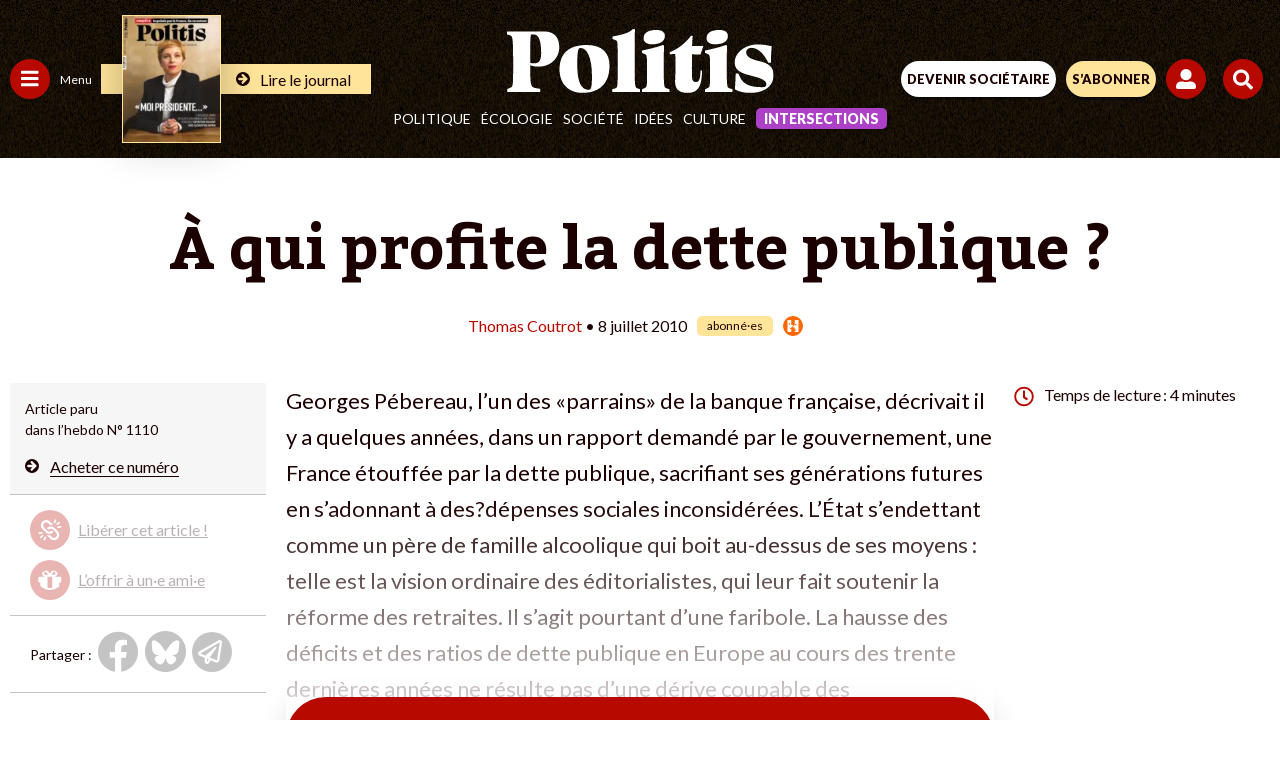

--- FILE ---
content_type: text/html; charset=UTF-8
request_url: https://www.politis.fr/wp-admin/admin-ajax.php
body_size: -118
content:
{"post_id":11487,"counted":false,"storage":[],"type":"post"}

--- FILE ---
content_type: text/html; charset=UTF-8
request_url: https://www.politis.fr/wp-admin/admin-ajax.php
body_size: -109
content:
{"count_produits":0,"message_double_panier":"","panier":"","redirection":""}

--- FILE ---
content_type: text/html; charset=utf-8
request_url: https://www.google.com/recaptcha/api2/anchor?ar=1&k=6Lc29UojAAAAAKf_vWv63DWdQ_eEsA1ZkZ_Jn-oo&co=aHR0cHM6Ly93d3cucG9saXRpcy5mcjo0NDM.&hl=en&v=N67nZn4AqZkNcbeMu4prBgzg&size=invisible&anchor-ms=20000&execute-ms=30000&cb=o2b954ezaod6
body_size: 48876
content:
<!DOCTYPE HTML><html dir="ltr" lang="en"><head><meta http-equiv="Content-Type" content="text/html; charset=UTF-8">
<meta http-equiv="X-UA-Compatible" content="IE=edge">
<title>reCAPTCHA</title>
<style type="text/css">
/* cyrillic-ext */
@font-face {
  font-family: 'Roboto';
  font-style: normal;
  font-weight: 400;
  font-stretch: 100%;
  src: url(//fonts.gstatic.com/s/roboto/v48/KFO7CnqEu92Fr1ME7kSn66aGLdTylUAMa3GUBHMdazTgWw.woff2) format('woff2');
  unicode-range: U+0460-052F, U+1C80-1C8A, U+20B4, U+2DE0-2DFF, U+A640-A69F, U+FE2E-FE2F;
}
/* cyrillic */
@font-face {
  font-family: 'Roboto';
  font-style: normal;
  font-weight: 400;
  font-stretch: 100%;
  src: url(//fonts.gstatic.com/s/roboto/v48/KFO7CnqEu92Fr1ME7kSn66aGLdTylUAMa3iUBHMdazTgWw.woff2) format('woff2');
  unicode-range: U+0301, U+0400-045F, U+0490-0491, U+04B0-04B1, U+2116;
}
/* greek-ext */
@font-face {
  font-family: 'Roboto';
  font-style: normal;
  font-weight: 400;
  font-stretch: 100%;
  src: url(//fonts.gstatic.com/s/roboto/v48/KFO7CnqEu92Fr1ME7kSn66aGLdTylUAMa3CUBHMdazTgWw.woff2) format('woff2');
  unicode-range: U+1F00-1FFF;
}
/* greek */
@font-face {
  font-family: 'Roboto';
  font-style: normal;
  font-weight: 400;
  font-stretch: 100%;
  src: url(//fonts.gstatic.com/s/roboto/v48/KFO7CnqEu92Fr1ME7kSn66aGLdTylUAMa3-UBHMdazTgWw.woff2) format('woff2');
  unicode-range: U+0370-0377, U+037A-037F, U+0384-038A, U+038C, U+038E-03A1, U+03A3-03FF;
}
/* math */
@font-face {
  font-family: 'Roboto';
  font-style: normal;
  font-weight: 400;
  font-stretch: 100%;
  src: url(//fonts.gstatic.com/s/roboto/v48/KFO7CnqEu92Fr1ME7kSn66aGLdTylUAMawCUBHMdazTgWw.woff2) format('woff2');
  unicode-range: U+0302-0303, U+0305, U+0307-0308, U+0310, U+0312, U+0315, U+031A, U+0326-0327, U+032C, U+032F-0330, U+0332-0333, U+0338, U+033A, U+0346, U+034D, U+0391-03A1, U+03A3-03A9, U+03B1-03C9, U+03D1, U+03D5-03D6, U+03F0-03F1, U+03F4-03F5, U+2016-2017, U+2034-2038, U+203C, U+2040, U+2043, U+2047, U+2050, U+2057, U+205F, U+2070-2071, U+2074-208E, U+2090-209C, U+20D0-20DC, U+20E1, U+20E5-20EF, U+2100-2112, U+2114-2115, U+2117-2121, U+2123-214F, U+2190, U+2192, U+2194-21AE, U+21B0-21E5, U+21F1-21F2, U+21F4-2211, U+2213-2214, U+2216-22FF, U+2308-230B, U+2310, U+2319, U+231C-2321, U+2336-237A, U+237C, U+2395, U+239B-23B7, U+23D0, U+23DC-23E1, U+2474-2475, U+25AF, U+25B3, U+25B7, U+25BD, U+25C1, U+25CA, U+25CC, U+25FB, U+266D-266F, U+27C0-27FF, U+2900-2AFF, U+2B0E-2B11, U+2B30-2B4C, U+2BFE, U+3030, U+FF5B, U+FF5D, U+1D400-1D7FF, U+1EE00-1EEFF;
}
/* symbols */
@font-face {
  font-family: 'Roboto';
  font-style: normal;
  font-weight: 400;
  font-stretch: 100%;
  src: url(//fonts.gstatic.com/s/roboto/v48/KFO7CnqEu92Fr1ME7kSn66aGLdTylUAMaxKUBHMdazTgWw.woff2) format('woff2');
  unicode-range: U+0001-000C, U+000E-001F, U+007F-009F, U+20DD-20E0, U+20E2-20E4, U+2150-218F, U+2190, U+2192, U+2194-2199, U+21AF, U+21E6-21F0, U+21F3, U+2218-2219, U+2299, U+22C4-22C6, U+2300-243F, U+2440-244A, U+2460-24FF, U+25A0-27BF, U+2800-28FF, U+2921-2922, U+2981, U+29BF, U+29EB, U+2B00-2BFF, U+4DC0-4DFF, U+FFF9-FFFB, U+10140-1018E, U+10190-1019C, U+101A0, U+101D0-101FD, U+102E0-102FB, U+10E60-10E7E, U+1D2C0-1D2D3, U+1D2E0-1D37F, U+1F000-1F0FF, U+1F100-1F1AD, U+1F1E6-1F1FF, U+1F30D-1F30F, U+1F315, U+1F31C, U+1F31E, U+1F320-1F32C, U+1F336, U+1F378, U+1F37D, U+1F382, U+1F393-1F39F, U+1F3A7-1F3A8, U+1F3AC-1F3AF, U+1F3C2, U+1F3C4-1F3C6, U+1F3CA-1F3CE, U+1F3D4-1F3E0, U+1F3ED, U+1F3F1-1F3F3, U+1F3F5-1F3F7, U+1F408, U+1F415, U+1F41F, U+1F426, U+1F43F, U+1F441-1F442, U+1F444, U+1F446-1F449, U+1F44C-1F44E, U+1F453, U+1F46A, U+1F47D, U+1F4A3, U+1F4B0, U+1F4B3, U+1F4B9, U+1F4BB, U+1F4BF, U+1F4C8-1F4CB, U+1F4D6, U+1F4DA, U+1F4DF, U+1F4E3-1F4E6, U+1F4EA-1F4ED, U+1F4F7, U+1F4F9-1F4FB, U+1F4FD-1F4FE, U+1F503, U+1F507-1F50B, U+1F50D, U+1F512-1F513, U+1F53E-1F54A, U+1F54F-1F5FA, U+1F610, U+1F650-1F67F, U+1F687, U+1F68D, U+1F691, U+1F694, U+1F698, U+1F6AD, U+1F6B2, U+1F6B9-1F6BA, U+1F6BC, U+1F6C6-1F6CF, U+1F6D3-1F6D7, U+1F6E0-1F6EA, U+1F6F0-1F6F3, U+1F6F7-1F6FC, U+1F700-1F7FF, U+1F800-1F80B, U+1F810-1F847, U+1F850-1F859, U+1F860-1F887, U+1F890-1F8AD, U+1F8B0-1F8BB, U+1F8C0-1F8C1, U+1F900-1F90B, U+1F93B, U+1F946, U+1F984, U+1F996, U+1F9E9, U+1FA00-1FA6F, U+1FA70-1FA7C, U+1FA80-1FA89, U+1FA8F-1FAC6, U+1FACE-1FADC, U+1FADF-1FAE9, U+1FAF0-1FAF8, U+1FB00-1FBFF;
}
/* vietnamese */
@font-face {
  font-family: 'Roboto';
  font-style: normal;
  font-weight: 400;
  font-stretch: 100%;
  src: url(//fonts.gstatic.com/s/roboto/v48/KFO7CnqEu92Fr1ME7kSn66aGLdTylUAMa3OUBHMdazTgWw.woff2) format('woff2');
  unicode-range: U+0102-0103, U+0110-0111, U+0128-0129, U+0168-0169, U+01A0-01A1, U+01AF-01B0, U+0300-0301, U+0303-0304, U+0308-0309, U+0323, U+0329, U+1EA0-1EF9, U+20AB;
}
/* latin-ext */
@font-face {
  font-family: 'Roboto';
  font-style: normal;
  font-weight: 400;
  font-stretch: 100%;
  src: url(//fonts.gstatic.com/s/roboto/v48/KFO7CnqEu92Fr1ME7kSn66aGLdTylUAMa3KUBHMdazTgWw.woff2) format('woff2');
  unicode-range: U+0100-02BA, U+02BD-02C5, U+02C7-02CC, U+02CE-02D7, U+02DD-02FF, U+0304, U+0308, U+0329, U+1D00-1DBF, U+1E00-1E9F, U+1EF2-1EFF, U+2020, U+20A0-20AB, U+20AD-20C0, U+2113, U+2C60-2C7F, U+A720-A7FF;
}
/* latin */
@font-face {
  font-family: 'Roboto';
  font-style: normal;
  font-weight: 400;
  font-stretch: 100%;
  src: url(//fonts.gstatic.com/s/roboto/v48/KFO7CnqEu92Fr1ME7kSn66aGLdTylUAMa3yUBHMdazQ.woff2) format('woff2');
  unicode-range: U+0000-00FF, U+0131, U+0152-0153, U+02BB-02BC, U+02C6, U+02DA, U+02DC, U+0304, U+0308, U+0329, U+2000-206F, U+20AC, U+2122, U+2191, U+2193, U+2212, U+2215, U+FEFF, U+FFFD;
}
/* cyrillic-ext */
@font-face {
  font-family: 'Roboto';
  font-style: normal;
  font-weight: 500;
  font-stretch: 100%;
  src: url(//fonts.gstatic.com/s/roboto/v48/KFO7CnqEu92Fr1ME7kSn66aGLdTylUAMa3GUBHMdazTgWw.woff2) format('woff2');
  unicode-range: U+0460-052F, U+1C80-1C8A, U+20B4, U+2DE0-2DFF, U+A640-A69F, U+FE2E-FE2F;
}
/* cyrillic */
@font-face {
  font-family: 'Roboto';
  font-style: normal;
  font-weight: 500;
  font-stretch: 100%;
  src: url(//fonts.gstatic.com/s/roboto/v48/KFO7CnqEu92Fr1ME7kSn66aGLdTylUAMa3iUBHMdazTgWw.woff2) format('woff2');
  unicode-range: U+0301, U+0400-045F, U+0490-0491, U+04B0-04B1, U+2116;
}
/* greek-ext */
@font-face {
  font-family: 'Roboto';
  font-style: normal;
  font-weight: 500;
  font-stretch: 100%;
  src: url(//fonts.gstatic.com/s/roboto/v48/KFO7CnqEu92Fr1ME7kSn66aGLdTylUAMa3CUBHMdazTgWw.woff2) format('woff2');
  unicode-range: U+1F00-1FFF;
}
/* greek */
@font-face {
  font-family: 'Roboto';
  font-style: normal;
  font-weight: 500;
  font-stretch: 100%;
  src: url(//fonts.gstatic.com/s/roboto/v48/KFO7CnqEu92Fr1ME7kSn66aGLdTylUAMa3-UBHMdazTgWw.woff2) format('woff2');
  unicode-range: U+0370-0377, U+037A-037F, U+0384-038A, U+038C, U+038E-03A1, U+03A3-03FF;
}
/* math */
@font-face {
  font-family: 'Roboto';
  font-style: normal;
  font-weight: 500;
  font-stretch: 100%;
  src: url(//fonts.gstatic.com/s/roboto/v48/KFO7CnqEu92Fr1ME7kSn66aGLdTylUAMawCUBHMdazTgWw.woff2) format('woff2');
  unicode-range: U+0302-0303, U+0305, U+0307-0308, U+0310, U+0312, U+0315, U+031A, U+0326-0327, U+032C, U+032F-0330, U+0332-0333, U+0338, U+033A, U+0346, U+034D, U+0391-03A1, U+03A3-03A9, U+03B1-03C9, U+03D1, U+03D5-03D6, U+03F0-03F1, U+03F4-03F5, U+2016-2017, U+2034-2038, U+203C, U+2040, U+2043, U+2047, U+2050, U+2057, U+205F, U+2070-2071, U+2074-208E, U+2090-209C, U+20D0-20DC, U+20E1, U+20E5-20EF, U+2100-2112, U+2114-2115, U+2117-2121, U+2123-214F, U+2190, U+2192, U+2194-21AE, U+21B0-21E5, U+21F1-21F2, U+21F4-2211, U+2213-2214, U+2216-22FF, U+2308-230B, U+2310, U+2319, U+231C-2321, U+2336-237A, U+237C, U+2395, U+239B-23B7, U+23D0, U+23DC-23E1, U+2474-2475, U+25AF, U+25B3, U+25B7, U+25BD, U+25C1, U+25CA, U+25CC, U+25FB, U+266D-266F, U+27C0-27FF, U+2900-2AFF, U+2B0E-2B11, U+2B30-2B4C, U+2BFE, U+3030, U+FF5B, U+FF5D, U+1D400-1D7FF, U+1EE00-1EEFF;
}
/* symbols */
@font-face {
  font-family: 'Roboto';
  font-style: normal;
  font-weight: 500;
  font-stretch: 100%;
  src: url(//fonts.gstatic.com/s/roboto/v48/KFO7CnqEu92Fr1ME7kSn66aGLdTylUAMaxKUBHMdazTgWw.woff2) format('woff2');
  unicode-range: U+0001-000C, U+000E-001F, U+007F-009F, U+20DD-20E0, U+20E2-20E4, U+2150-218F, U+2190, U+2192, U+2194-2199, U+21AF, U+21E6-21F0, U+21F3, U+2218-2219, U+2299, U+22C4-22C6, U+2300-243F, U+2440-244A, U+2460-24FF, U+25A0-27BF, U+2800-28FF, U+2921-2922, U+2981, U+29BF, U+29EB, U+2B00-2BFF, U+4DC0-4DFF, U+FFF9-FFFB, U+10140-1018E, U+10190-1019C, U+101A0, U+101D0-101FD, U+102E0-102FB, U+10E60-10E7E, U+1D2C0-1D2D3, U+1D2E0-1D37F, U+1F000-1F0FF, U+1F100-1F1AD, U+1F1E6-1F1FF, U+1F30D-1F30F, U+1F315, U+1F31C, U+1F31E, U+1F320-1F32C, U+1F336, U+1F378, U+1F37D, U+1F382, U+1F393-1F39F, U+1F3A7-1F3A8, U+1F3AC-1F3AF, U+1F3C2, U+1F3C4-1F3C6, U+1F3CA-1F3CE, U+1F3D4-1F3E0, U+1F3ED, U+1F3F1-1F3F3, U+1F3F5-1F3F7, U+1F408, U+1F415, U+1F41F, U+1F426, U+1F43F, U+1F441-1F442, U+1F444, U+1F446-1F449, U+1F44C-1F44E, U+1F453, U+1F46A, U+1F47D, U+1F4A3, U+1F4B0, U+1F4B3, U+1F4B9, U+1F4BB, U+1F4BF, U+1F4C8-1F4CB, U+1F4D6, U+1F4DA, U+1F4DF, U+1F4E3-1F4E6, U+1F4EA-1F4ED, U+1F4F7, U+1F4F9-1F4FB, U+1F4FD-1F4FE, U+1F503, U+1F507-1F50B, U+1F50D, U+1F512-1F513, U+1F53E-1F54A, U+1F54F-1F5FA, U+1F610, U+1F650-1F67F, U+1F687, U+1F68D, U+1F691, U+1F694, U+1F698, U+1F6AD, U+1F6B2, U+1F6B9-1F6BA, U+1F6BC, U+1F6C6-1F6CF, U+1F6D3-1F6D7, U+1F6E0-1F6EA, U+1F6F0-1F6F3, U+1F6F7-1F6FC, U+1F700-1F7FF, U+1F800-1F80B, U+1F810-1F847, U+1F850-1F859, U+1F860-1F887, U+1F890-1F8AD, U+1F8B0-1F8BB, U+1F8C0-1F8C1, U+1F900-1F90B, U+1F93B, U+1F946, U+1F984, U+1F996, U+1F9E9, U+1FA00-1FA6F, U+1FA70-1FA7C, U+1FA80-1FA89, U+1FA8F-1FAC6, U+1FACE-1FADC, U+1FADF-1FAE9, U+1FAF0-1FAF8, U+1FB00-1FBFF;
}
/* vietnamese */
@font-face {
  font-family: 'Roboto';
  font-style: normal;
  font-weight: 500;
  font-stretch: 100%;
  src: url(//fonts.gstatic.com/s/roboto/v48/KFO7CnqEu92Fr1ME7kSn66aGLdTylUAMa3OUBHMdazTgWw.woff2) format('woff2');
  unicode-range: U+0102-0103, U+0110-0111, U+0128-0129, U+0168-0169, U+01A0-01A1, U+01AF-01B0, U+0300-0301, U+0303-0304, U+0308-0309, U+0323, U+0329, U+1EA0-1EF9, U+20AB;
}
/* latin-ext */
@font-face {
  font-family: 'Roboto';
  font-style: normal;
  font-weight: 500;
  font-stretch: 100%;
  src: url(//fonts.gstatic.com/s/roboto/v48/KFO7CnqEu92Fr1ME7kSn66aGLdTylUAMa3KUBHMdazTgWw.woff2) format('woff2');
  unicode-range: U+0100-02BA, U+02BD-02C5, U+02C7-02CC, U+02CE-02D7, U+02DD-02FF, U+0304, U+0308, U+0329, U+1D00-1DBF, U+1E00-1E9F, U+1EF2-1EFF, U+2020, U+20A0-20AB, U+20AD-20C0, U+2113, U+2C60-2C7F, U+A720-A7FF;
}
/* latin */
@font-face {
  font-family: 'Roboto';
  font-style: normal;
  font-weight: 500;
  font-stretch: 100%;
  src: url(//fonts.gstatic.com/s/roboto/v48/KFO7CnqEu92Fr1ME7kSn66aGLdTylUAMa3yUBHMdazQ.woff2) format('woff2');
  unicode-range: U+0000-00FF, U+0131, U+0152-0153, U+02BB-02BC, U+02C6, U+02DA, U+02DC, U+0304, U+0308, U+0329, U+2000-206F, U+20AC, U+2122, U+2191, U+2193, U+2212, U+2215, U+FEFF, U+FFFD;
}
/* cyrillic-ext */
@font-face {
  font-family: 'Roboto';
  font-style: normal;
  font-weight: 900;
  font-stretch: 100%;
  src: url(//fonts.gstatic.com/s/roboto/v48/KFO7CnqEu92Fr1ME7kSn66aGLdTylUAMa3GUBHMdazTgWw.woff2) format('woff2');
  unicode-range: U+0460-052F, U+1C80-1C8A, U+20B4, U+2DE0-2DFF, U+A640-A69F, U+FE2E-FE2F;
}
/* cyrillic */
@font-face {
  font-family: 'Roboto';
  font-style: normal;
  font-weight: 900;
  font-stretch: 100%;
  src: url(//fonts.gstatic.com/s/roboto/v48/KFO7CnqEu92Fr1ME7kSn66aGLdTylUAMa3iUBHMdazTgWw.woff2) format('woff2');
  unicode-range: U+0301, U+0400-045F, U+0490-0491, U+04B0-04B1, U+2116;
}
/* greek-ext */
@font-face {
  font-family: 'Roboto';
  font-style: normal;
  font-weight: 900;
  font-stretch: 100%;
  src: url(//fonts.gstatic.com/s/roboto/v48/KFO7CnqEu92Fr1ME7kSn66aGLdTylUAMa3CUBHMdazTgWw.woff2) format('woff2');
  unicode-range: U+1F00-1FFF;
}
/* greek */
@font-face {
  font-family: 'Roboto';
  font-style: normal;
  font-weight: 900;
  font-stretch: 100%;
  src: url(//fonts.gstatic.com/s/roboto/v48/KFO7CnqEu92Fr1ME7kSn66aGLdTylUAMa3-UBHMdazTgWw.woff2) format('woff2');
  unicode-range: U+0370-0377, U+037A-037F, U+0384-038A, U+038C, U+038E-03A1, U+03A3-03FF;
}
/* math */
@font-face {
  font-family: 'Roboto';
  font-style: normal;
  font-weight: 900;
  font-stretch: 100%;
  src: url(//fonts.gstatic.com/s/roboto/v48/KFO7CnqEu92Fr1ME7kSn66aGLdTylUAMawCUBHMdazTgWw.woff2) format('woff2');
  unicode-range: U+0302-0303, U+0305, U+0307-0308, U+0310, U+0312, U+0315, U+031A, U+0326-0327, U+032C, U+032F-0330, U+0332-0333, U+0338, U+033A, U+0346, U+034D, U+0391-03A1, U+03A3-03A9, U+03B1-03C9, U+03D1, U+03D5-03D6, U+03F0-03F1, U+03F4-03F5, U+2016-2017, U+2034-2038, U+203C, U+2040, U+2043, U+2047, U+2050, U+2057, U+205F, U+2070-2071, U+2074-208E, U+2090-209C, U+20D0-20DC, U+20E1, U+20E5-20EF, U+2100-2112, U+2114-2115, U+2117-2121, U+2123-214F, U+2190, U+2192, U+2194-21AE, U+21B0-21E5, U+21F1-21F2, U+21F4-2211, U+2213-2214, U+2216-22FF, U+2308-230B, U+2310, U+2319, U+231C-2321, U+2336-237A, U+237C, U+2395, U+239B-23B7, U+23D0, U+23DC-23E1, U+2474-2475, U+25AF, U+25B3, U+25B7, U+25BD, U+25C1, U+25CA, U+25CC, U+25FB, U+266D-266F, U+27C0-27FF, U+2900-2AFF, U+2B0E-2B11, U+2B30-2B4C, U+2BFE, U+3030, U+FF5B, U+FF5D, U+1D400-1D7FF, U+1EE00-1EEFF;
}
/* symbols */
@font-face {
  font-family: 'Roboto';
  font-style: normal;
  font-weight: 900;
  font-stretch: 100%;
  src: url(//fonts.gstatic.com/s/roboto/v48/KFO7CnqEu92Fr1ME7kSn66aGLdTylUAMaxKUBHMdazTgWw.woff2) format('woff2');
  unicode-range: U+0001-000C, U+000E-001F, U+007F-009F, U+20DD-20E0, U+20E2-20E4, U+2150-218F, U+2190, U+2192, U+2194-2199, U+21AF, U+21E6-21F0, U+21F3, U+2218-2219, U+2299, U+22C4-22C6, U+2300-243F, U+2440-244A, U+2460-24FF, U+25A0-27BF, U+2800-28FF, U+2921-2922, U+2981, U+29BF, U+29EB, U+2B00-2BFF, U+4DC0-4DFF, U+FFF9-FFFB, U+10140-1018E, U+10190-1019C, U+101A0, U+101D0-101FD, U+102E0-102FB, U+10E60-10E7E, U+1D2C0-1D2D3, U+1D2E0-1D37F, U+1F000-1F0FF, U+1F100-1F1AD, U+1F1E6-1F1FF, U+1F30D-1F30F, U+1F315, U+1F31C, U+1F31E, U+1F320-1F32C, U+1F336, U+1F378, U+1F37D, U+1F382, U+1F393-1F39F, U+1F3A7-1F3A8, U+1F3AC-1F3AF, U+1F3C2, U+1F3C4-1F3C6, U+1F3CA-1F3CE, U+1F3D4-1F3E0, U+1F3ED, U+1F3F1-1F3F3, U+1F3F5-1F3F7, U+1F408, U+1F415, U+1F41F, U+1F426, U+1F43F, U+1F441-1F442, U+1F444, U+1F446-1F449, U+1F44C-1F44E, U+1F453, U+1F46A, U+1F47D, U+1F4A3, U+1F4B0, U+1F4B3, U+1F4B9, U+1F4BB, U+1F4BF, U+1F4C8-1F4CB, U+1F4D6, U+1F4DA, U+1F4DF, U+1F4E3-1F4E6, U+1F4EA-1F4ED, U+1F4F7, U+1F4F9-1F4FB, U+1F4FD-1F4FE, U+1F503, U+1F507-1F50B, U+1F50D, U+1F512-1F513, U+1F53E-1F54A, U+1F54F-1F5FA, U+1F610, U+1F650-1F67F, U+1F687, U+1F68D, U+1F691, U+1F694, U+1F698, U+1F6AD, U+1F6B2, U+1F6B9-1F6BA, U+1F6BC, U+1F6C6-1F6CF, U+1F6D3-1F6D7, U+1F6E0-1F6EA, U+1F6F0-1F6F3, U+1F6F7-1F6FC, U+1F700-1F7FF, U+1F800-1F80B, U+1F810-1F847, U+1F850-1F859, U+1F860-1F887, U+1F890-1F8AD, U+1F8B0-1F8BB, U+1F8C0-1F8C1, U+1F900-1F90B, U+1F93B, U+1F946, U+1F984, U+1F996, U+1F9E9, U+1FA00-1FA6F, U+1FA70-1FA7C, U+1FA80-1FA89, U+1FA8F-1FAC6, U+1FACE-1FADC, U+1FADF-1FAE9, U+1FAF0-1FAF8, U+1FB00-1FBFF;
}
/* vietnamese */
@font-face {
  font-family: 'Roboto';
  font-style: normal;
  font-weight: 900;
  font-stretch: 100%;
  src: url(//fonts.gstatic.com/s/roboto/v48/KFO7CnqEu92Fr1ME7kSn66aGLdTylUAMa3OUBHMdazTgWw.woff2) format('woff2');
  unicode-range: U+0102-0103, U+0110-0111, U+0128-0129, U+0168-0169, U+01A0-01A1, U+01AF-01B0, U+0300-0301, U+0303-0304, U+0308-0309, U+0323, U+0329, U+1EA0-1EF9, U+20AB;
}
/* latin-ext */
@font-face {
  font-family: 'Roboto';
  font-style: normal;
  font-weight: 900;
  font-stretch: 100%;
  src: url(//fonts.gstatic.com/s/roboto/v48/KFO7CnqEu92Fr1ME7kSn66aGLdTylUAMa3KUBHMdazTgWw.woff2) format('woff2');
  unicode-range: U+0100-02BA, U+02BD-02C5, U+02C7-02CC, U+02CE-02D7, U+02DD-02FF, U+0304, U+0308, U+0329, U+1D00-1DBF, U+1E00-1E9F, U+1EF2-1EFF, U+2020, U+20A0-20AB, U+20AD-20C0, U+2113, U+2C60-2C7F, U+A720-A7FF;
}
/* latin */
@font-face {
  font-family: 'Roboto';
  font-style: normal;
  font-weight: 900;
  font-stretch: 100%;
  src: url(//fonts.gstatic.com/s/roboto/v48/KFO7CnqEu92Fr1ME7kSn66aGLdTylUAMa3yUBHMdazQ.woff2) format('woff2');
  unicode-range: U+0000-00FF, U+0131, U+0152-0153, U+02BB-02BC, U+02C6, U+02DA, U+02DC, U+0304, U+0308, U+0329, U+2000-206F, U+20AC, U+2122, U+2191, U+2193, U+2212, U+2215, U+FEFF, U+FFFD;
}

</style>
<link rel="stylesheet" type="text/css" href="https://www.gstatic.com/recaptcha/releases/N67nZn4AqZkNcbeMu4prBgzg/styles__ltr.css">
<script nonce="74cLAkrf3OHiJbk5Sr2_-A" type="text/javascript">window['__recaptcha_api'] = 'https://www.google.com/recaptcha/api2/';</script>
<script type="text/javascript" src="https://www.gstatic.com/recaptcha/releases/N67nZn4AqZkNcbeMu4prBgzg/recaptcha__en.js" nonce="74cLAkrf3OHiJbk5Sr2_-A">
      
    </script></head>
<body><div id="rc-anchor-alert" class="rc-anchor-alert"></div>
<input type="hidden" id="recaptcha-token" value="[base64]">
<script type="text/javascript" nonce="74cLAkrf3OHiJbk5Sr2_-A">
      recaptcha.anchor.Main.init("[\x22ainput\x22,[\x22bgdata\x22,\x22\x22,\[base64]/[base64]/[base64]/[base64]/[base64]/[base64]/YihPLDAsW0wsMzZdKTooTy5YLnB1c2goTy5aLnNsaWNlKCkpLE8uWls3Nl09dm9pZCAwLFUoNzYsTyxxKSl9LGM9ZnVuY3Rpb24oTyxxKXtxLlk9KChxLlk/[base64]/[base64]/Wi52KCk6Wi5OLHItWi5OKSxJPj4xNCk+MCxaKS5oJiYoWi5oXj0oWi5sKzE+PjIpKihJPDwyKSksWikubCsxPj4yIT0wfHxaLnUseCl8fHUpWi5pPTAsWi5OPXI7aWYoIXUpcmV0dXJuIGZhbHNlO2lmKFouRz5aLkgmJihaLkg9Wi5HKSxyLVouRjxaLkctKE8/MjU1OnE/NToyKSlyZXR1cm4gZmFsc2U7cmV0dXJuIShaLlU9KCgoTz1sKHE/[base64]/[base64]/[base64]/[base64]/[base64]\\u003d\x22,\[base64]\\u003d\x22,\x22GsKQw7hTw4nCu8OAwq1fNcOzwqEGG8K4wqrDjMKow7bCpjtRwoDCpg8WG8KJFcKFWcKqw61Swqwvw7xFVFfClcOWE33CgcKoMF1mw6zDkjwkaDTCiMOqw7QdwrojOxR/SsOawqjDmG7DqsOcZsKyWMKGC8Occm7CrMOfw4/DqSIFw5bDv8KJwqTDnSxTwonCscK/[base64]/VVxCDgNzw4fDkTttwqFJwptHw6jDrxhHwr/Cii44wqRhwp9xfiLDk8KhwrpEw6VeNQ9ew6BUw6XCnMKzHi5WBkvDpUDCh8KywrjDlykzw5QEw5fDpw3DgMKew7HCmWBkw5tuw58Pf8KYwrXDvD7DsGM6Vn1+wrHCqCrDgiXCow1pwqHCrRLCrUsIw6c/[base64]/CqsO6TBvClFHCoFMFwqvDgsKvPsKHZcK/w59RwqfDqMOzwq8Fw6/Cs8KPw4vCjyLDsXVEUsO/[base64]/DmCwtwpHDvih6w6rDusO3wptVwozCpnTCi33CjMK3QcKoK8OPw7obwoZrwqXChcO5e1BLXSPChcK8w55Cw53CnBItw7FYCsKGwrDDosKyAMK1wojDt8K/[base64]/CvFt7wqdZw60fwrXCqMK6w5B0UXzDsm/DsB/[base64]/[base64]/[base64]/DjVJmO8Khw4tywrTCjcKKXMKZIhLClQTCowbDvEErN8KbUzLCtMKXwolWwrgQRsKNwo7CjhPDisONAWnCk1QQJsK3V8KeEF/CrTTCmkXDrFhEfcKRwpPDjTJiA0preCZmQktgw6JtIifDuWrDmcKMw5/Cvlo+Q1LDhxkKHVnCvsONw5MNT8KkfHw5wpxHXGdXw73DuMO/[base64]/[base64]/Dn3AHZMKaGMKiVknCnEDDlV/DgndVQXbCmhgzw5TDt1zCnHIHbMKCw4LDq8KbwqfCogd9CcOZCD4tw65Hw4TCiwPCrsK1woEGw5jDr8OJd8O8G8KAVcK7bsOAwqkPdMOTB0EGVsKgw4XCscO7wrbCgcKfw4LChcOFAVRmIVbDlcO/[base64]/CscO/fcOiwpNRN8KwdsOlw4nCglRIZTTDuSfCg17DmMOiw7LCm8Okw4p2w5g0UyLDnjbCl1TCmB/DkcOAw4hwE8KUwqxufcOSbMOtHMOGw4DCvcK/w5pWwqRLw5LDjS5swpc5wrTCkHFQIsKwOMO5w4DCjsOmQBgRwpHDqiBsUhVnHSHDosK1VMKvPi5tacOPcsOawp7DjMOVw5DDhcOgTUPCvsOgUsOEw43DmMK8W0TDukcrw6bDm8KJQhnCrsOqwobDqnjCk8OhasOcSMOrY8K4wp/[base64]/CtsOseHDCi8O3aSPDuy/Do0MJwpbCvEPDgVbDtsONG1PCssODwoBXe8KcMgsxIijDjV8rwpJeCRvDoU3DqMOzw5M6wpxfwqNoEMObw6hoMsKkwoAvdzpHw73DkMOmAcOgZSExwohsQsK2wr92IB1Gw7LDrsOHw7I+ZEzCgsOtOcOcw4HClcKSwqXDqz/CsMKhOSrDrEvCjUvDmBtaI8K3wr3CiTfCuGU7SxHDvDQ5w5PDh8OxPFofw6dSwpM6wpbDnsOPwrMlwqc3w6nDpsKmPMOUdcOhMcKuwpTCp8KzwrcSVcO2GUJ8w5jCjcKiQEd0PUs4V2RNwqfCknEmNj0odmTDkQjDmizCj1caw7HDuDkKwpXClx/CrsKdwqcIXVI2DMKFenTDpcK+w5URfCHDuXAiw5vCl8KlU8OoZhnDvzU6w4E0wrA5BMObLcO0w7XCssOKw4Z3E30HaEbDo0fDkRvDt8K5w6gvZsO8wp/Dj0hoNSTDuR3DtcK+w53CpRcnw5XDhcOcYcO1c00uw7vDk2gjwoBEdsOswrzCjUjCocKKwr1BBcO/w4jClCrDmy/[base64]/CkR0hwo/Dn8KWcwLCtkcfw4FiwrbDpsOLw7trwp/CvlxXw5wyw5hOX1zDkMK+OMOkEsKqPcK0fMK1AnB/cjB9TnfChsOtw5PCs2RwwpVIwrDDksOCWcKUwo/CigsRwqB0X1vDqR7Dhhobw6M/aRDDljEswp9iw5V3K8KmSnALw68AQMOYNEErw5w3w6nCtmoww6d0w55Nw4bDqx95Ij1OM8KJYMKuNcOsWFENAMOXwoLCicKlwoQtFcKnNsK2w5/DqMOyG8Ocw4/[base64]/OMKqw6XDin1WAivDjk3CisOYwr4ow43Dmy/Do8OxdcOxwpDCjcOhw7p6w4dnw73DhsO0wrxJwqM1wo3Cq8OeYsOLVMKqan8XMMKjw7nCk8OLKMKSw7nClBjDicKITUTDuMOxFRlQwqh4WsOdGsOOL8O6DsKVwrrDmwtvwo9Hw4o9wqVkw4XCr8OIwrvDtV/Ckl3DpH1NWcO5McO6wrN/w7TDvybDgsO2TsO1w44ofxcZwpcGwpg8McOzw5kpZzFvw5zCtmg+c8O4bE/ChTp1wpU0awnDpMOQTMKVw4rCnHAzw7rCq8KXfyHDg1JWw7wTHMOaccOCWE9JX8Ksw7jDk8OcMB5DXxczwqfCgTbCv0LDhcOAUxkfO8KNGcOLwrBEDcOkw7fDpg/DlxPCkD/Ch0NHwohkan0sw5LCqMO3RDLDosOGw4TClEJXw44Cw6fDihXCo8KkB8KxwpDDhcKnw7TDiHrDk8ODw6V2MXzDusKtwrHCizp9w6hpHkDDnB1pN8O+w5zDpgB+w4orekjCvcKrLkdySFI+w7/[base64]/DhRLDmMO0wqrDu2rDjcK5BcOWw7PDuSbCkcKJw5bCqB/CmilRw41iw4ZQY0zDucOSwr7Do8OpZsKBLg3Co8KLbxBswociYjHDgl3CmFQRCcOraVvCsV/[base64]/Cj3/[base64]/[base64]/CqcOhw6jCvMKPw51eeWAZVMOrCH7Cm8KhIHsXw5lFw7LDrcKCw6PCkcOhwrPCgQd6w6nDpMKdwpFlwoHDhQpQwoDDosKNw6hwwpA0NcKcRcKWw5LDiU5hXCBgwojDk8K6woTCgkDDu0rCpynCt2HCnjPDgU1YwoENQBrChsKIw5jCqcKjwpV/[base64]/CocOBw7TChAnCo1DCqsKkw7FvXcOxbVRCU8K8KsKoNsKZC3sxGsKZwr4kK3vCiMOYe8OPw7k+wpwVRF57w7plwprDo8K/dcOUwqMXw7HCocKgwo/DkHYBWcKqw7fDuFHDhsOkw706wq1Iwr/CisO7w7zCiTZOw6JLwp9KwoDCiBzDkXBuVXpzO8Kiwo8vQ8OMw5zDkjLDr8Ohw75jOcOgcV3CqMKsHXguEyQ0w7onwoB5bh/DhsO0YV7CqsKPLlkDwr5sE8Orw4HCiDvDmmjClzLDtsKDwonCucK4c8KfSlPDiFhUw4lrSsO5w68bw7AJIMOuLDDDlcKLQsKpw7PCucKgcGc6WMKiwrbDokxqwoXCp3fCn8OUHsKMDSXDqDDDlwPChsOqCUbDiAVow5NlXhlNNcKCwrhiC8K/wqLCtWXCli7DkcO0w47CpRdzw5XCvCBbHMKCw67DoGjDnhNxw5LCuWcBwpnCksKDZcKQTMKow47Cg0YlSiTDultUwoVrOy3CgBdAw6nDlMO/ajo0w51cwopgw7g2wqstPcKOVcOIwq18woYDRE7DuFUgZ8OBwonCshZww4IzwofDvMOZAMK5P8O2G18QwrlnwpfCvcOTI8KRIEAoesOsEhPDmWHDj23Dk8KoNsO6w4AWPsOTw6LCmUUcw6jCu8O0csO9wq3CuAnDjABZwrx6w70/wqR+woYQw6JVdcK6VMKgw5bDocO4E8KWNTvDmwUOBMOdwo7DscO/w7VvRcOdP8OjwqvDpcOLVGddw67CtlbDgsOvOcOmwpLDuk3CmhlOSsK/OAlXZ8Okw7x4w7sbwq7ChcOlKiRbw7DCmg/DjMOndB9WwqPCqDDCo8OTwrrCpEzCikVgAE3CmQhpJsOswqnDljHCscOsJybCukNwJU9tYMKuWD/Cg8O6wpM3wrsAw6F0LsO+wrjDj8OAw7/[base64]/[base64]/M3HCvD0kw743QVshwrdaw6k4Y23DhsO4wrPCtHEsc8KRMsKRT8OJe1gNC8KHYcKUwpgAw6fCrnloBw3DkBgrM8KoA397LyINM0tcLjrCuUPDiEnDmCovwqUsw4hUXsK2JA8qNsKTw5rCl8Oew6vCjCdFw5o/H8K5R8KcE1XClAgCw4F6KDHDhTjDhMKpw4/DmWkqfyDDrmwdeMO4wphiGwVNbGVyaGJsM3TCn1XCicKsAw7Djg3DoQXCrBzDo0/[base64]/UT5Lw5TDgMOQwqEhwoHDtiwowpAYwq3CjQnCoydZwqXDtCbCu8KkegxRdhrCvMKrccO4wrIIK8KPwobChB3Cn8KCOsOFAx/DjBYFwpHCoibCkiJyUsKQwq/DgATCucOoe8K5d3MoZsOpw6R0DyLCnyLClnVvIcODEMOqwrfDhSLDrsOHYzzDrDHCgXwkZcKjwpjCnyHCixzDl03Dr3DDuljCmSJoDxfCicKKA8OXwqfDhcOTRR5Aw7TDusOAw7cCDxBOOsKMwrZMEcOTw41ow67CgMKvMUIlworDpXoAw7/ChERfwqEawqhOY27DtsOqw7bCssKNfi/[base64]/[base64]/wq06w73Cr3gTwrA0wq/DqTzDqXg0BcOIV8OBTTYwwoVAQcObCcO/[base64]/w7B6QDnCjMKdC3hywqnCisKgUyphbmDDk8Oow7sow6fDnsKqDmc5w4JFdsOXXcOnHQTDmncZwq1RwqvDrMKQB8KdTwETwqrCpWNAwqLDhMO+wpnDvVQrTFDDksKmw7Q9Pi0ZYsKtUAYww7Z1wrN6fwzDlMOuXcO6wohyw414wrY/w4tkw440w4/Cn0/CkGkCQcOVIzdoYsOQAcK+F1/CoWFSJSl+YQ8qCMK+wpgww5EKw4HDocOxOsKjA8O8w53CtMOmc0vDrMK3w6XDjzMYwqtAw5rCn8KiGcKVCMOfEQhdwqtsXsK9EHQRwoPDtx/Dr3VkwrZABD/DkMKBIGV+XyDDncOIwro2McKRw5fCo8Obw5rDlCsEWnvDjMKiwqDCgAQBwo/DiMOFwrEFwoDDnsKUwpbCrMKCSx8Wwp7Cu13DnnYYwrrDg8Kzw5MoMcKVwpQPAcKYwoBfFcKnwr/DtsKkTMO9M8KWw6XCu17DmcKhw7wJZ8OxOsOsesOkwrPDvsOVF8OWMBDDmip/w7h5wrjCu8O9J8OQQ8OoFsOLTGo8WFDCvxjCu8OBDwFBw64nw5rDilJkMyfCmCBcaMOuFMO9w6zDhMOBwqXCpBbDkXfDlUprw77CqSvCpsOLwo3DhlvDqsK1woYFw4Faw4s7w4BsHx7CtD/Dm3cuw5/[base64]/[base64]/aMKFwpN8a8Oqw58nGMKSFcKEWcKnJsKOVcOOFHLCo8K+w6wTwqTDsT7CiGjCi8KiwpYRWlYpD2DCk8OQw53DqwPChsKaQ8KfEQsFRcKHwq0AH8O/wrMjQ8Ozwp1aW8OFEcO/w4sFfMKmCcOzwp7ChH5qw44wUHvCpUbClMKbwqjDsWkHXTnDkMO6wpwBw5vCi8OJw5rDjlXClkgYNEYeAcOsw7UqNsOSw5bCscKHZMKqLsKnwqoBwrjDjkTCoMKUdmgkBQvDs8KNC8OtwoLDhsKhUybCjB3DuGRsw53CicOzw78/wrPCiF7DtnHDhANpQWIAK8K0XsODbsOBw7USwokiLE7DkHkqw6FTLUbCpMONwpdFSsKPwqIbb2tWwoFxw6I/Z8OUTy7CnmEeesOmLi4tN8KQwq5LwobDmsO+eHPDgCTDsU/CtMOjB1jCjMOowr7Co3TChMODwrbDiTluwprCmMOUNzlywpwzwrgxOR/CoX53FMKGwrMmw4nCoCZzwp0GSsOPYcO2wrPCn8Klw6PCoW0jw7FIwqHCgsKpw4HDjX/CgMO/UsKjw7/CqgYRDXUQKFLCh8KHwo9Gw7p6wooqKsKEI8KvwoPDrQrCiVgcw7xNDDDDjMKiwpBve29MJcKTwrUWesOXVxBVw78cwqNwBCfCjMO+w4nCtcOoFRpGw5jDrcKkwo/CpS7Dq3XDrV/CocORw6h4w5E+w4nDkRLCmT4twogrLATDoMK2JxbDscO2KiPCmsOiaMKyb0jDvsKCw7fCplcZN8O1w4TCix0uw791wpnDlSkZw5kwbwVdLsO/w4hlwoMhw6seUF97w5lqwpFdS3xud8Oqw6jDg3NDw4ZichYOMXrDocKswrIKZMOAd8OIIcOZI8KQwoTCoQ8Aw5jCt8KuMsKkw49DUMO8VTlzKlBEwoZJwqZQPsOodH3DlwMjEsOJwonCisKDw54pLgTDucONEFVdCMO7wp/CuMKtw5rCnsOjwovDo8O8w6TCmkheNcK3wpAQYCELw5HDtivDi8Oiw7rDvsONc8OMw7rCksK+wrjCnRs5wpgqf8OxwrZ7wqxhw7XDs8O/SHrCgVLChhxXwp8rT8OMwpvCvsKIUMOiwpfCvsK7w7RFKnLCk8K6w5HCvMKOPEvDjAB4w4zDvXA6w5nDlSzCnUVZI0NxBcKNJmNgAGnDh0vCmcODwoPClMOwMEnCrm/CsCU8TAnCscOSw7d4w4JfwrNswoN1dADCu3jDlcOYV8O4D8KIRiAPwqLCpkQpw4LCpXTCvMKdecOlYljDkMOcwr7DsMKpw5cOw6zCrcOPwr/Ck1NYwrJ6GX/DisKLw6jClcKCayUtFRgswpwJYMKHwo1hLcO9w6nDqsOawp7DucKow5Z3w5HCpcOcw7xww6hHwoLCgFMHE8O5PhJqwpXCvcO4wqhiwplDw5TDkGNTX8KoS8O5DX19UVtzf2sfdiPClDTCpyLCmsKMwoYPwp7Dr8O/[base64]/DusKCc1XCqMOZw7BwwqHCvMKaE8OjfBDCgMOOP3pWH1M5fcO1OXEjw5NiGcOww57ChxJAGXTDty3CoQ8Ed8O0wqBYf0ZKXCHCgMOqw6sUJsK9f8O5ZRxvwpZ6wrHClRrCs8KGwpnDu8Kvw5rDixo0wpjCjhAbwq3DrsK3QsKkw4rCvcONI0fDrcK/[base64]/w5QRZsODwpVwwoEPw79vQsOWwpfCusONwoA1EMKyVMOsUxzDu8Kzwq7Dt8OHwqbCjCIeWsKXwrvDq0Azw6vCvMOHScOMwrvCnMKUSi1Bw57DnmAqwojDk8OtYVFGDMKgWBTCpMOtwrnDtlwHGMKxUlrDqcOnLgwEc8KlfEtpwrHChV8/[base64]/FnM0RcOmdF3CiMOpMcOawrRkYGItw4rDrsKpwpjDigsvwrTDr8KbKMK0NsOqRWTDiUlyUWDCn0PClinDoi08wpBjEcONw79qVcKSVMK2BsObwqFkIWPDg8K3wpNNNsObw59xwoPCmktrw5XCvmpfZ2MECQ7ClsKRw5NRwp/DqMOrw5x3w6nDlmocwoQ+CMO/[base64]/[base64]/wphbw4nCrkcsThxcw7nCinM8w77Ci8KxE8OHwogbN8OUdsO7wr8PwqTCpMKzwpzClkPDmxjCsA/DogHDhsOnaXPCrMOfw4diOGHCghvDnm7DlQvCkDNewoLDpcKnLAFFwpYsw5bCksOGwoUaUMO+XcKFwpwAw5tXR8Kdw5/CjsKpw7wYdMKocjbCpGzDi8KiVg/CojJkXMO3w5omwonCt8KrOXDDuwk4Z8KQEsKqUA04w5VwPMOwHcKXa8Otw7kuwoRTdsKKwpc9dFVvwrdvFMO2woV3w7hxw47CkUVOIcOiwoREw6osw7zCtsOdw5XCnsOoR8ODRT0Swrdib8OSwrrCo07CrMO/wpDCvcKxF1zDngbCn8O1YcKBOgw8KnMXw5zDqMKGw78bwq1Lw7MOw7JTOEJ9OnYdwpHCvWpPfcOuw7rCrcKZeiPDjMKBVkYPwqFGM8KKwr/DgcOmw7tQAWMywqtyYcKHNDTDjMK/wooKw4vDnsOBDsK0H8O9bsKJC8K2w7zDuMOYwq/[base64]/[base64]/CqcKhFknCiUQww6tbXcKNdMKGw6zDmFrDscKzwoTCmMKAwro2XsOIwpTCqykLwprCkMOJSnTCllJtQynCjk7CqsOEwrFgcjDDjEXCq8OhwqA6w53DmmDDjX8Fw4rCqH3Ck8OmHGViNnfCnifDtcOTwpXCj8K9R1jCq1/DhMOHV8OCw7HCnQJuw48dfMKmcgluV8OAw5UswoHDn3tASsORBRh4w5nDs8OmwqvCscKtw53CgcKpw6gOPMKRwpZLwpDCg8KlOkclw7DDhcKxwqXCiMO4a8Klw6xDIAE8w6MswqpLAl1/w7oHCsKhwqc0JjbDiSNiaVbCgcKjw4jDoMOgw6BeMAXCnlXCrTfChcKZch/ChhvDpMO5w41uw7TDocKWfMOEw7YvN1FJwpLDkMKCJDlmIMOqcMOzJn/[base64]/WsKHBMKAwqbCpMOmKGDChkl9w4LDhcOzwq3Cr8OrRQ7DsV3DksOGwpcQbwLCgcO3w7TCgsOEWMKNw4YqE0/CvVtlDRXCg8OsDwTDvnTDuSh/wrFRdDfDq1QGw7zDkiEiwrbCsMO3w5vDjjrChMKTw69mwoLDlsODw6AWw6Bpwp7DuDjCmcOJP2gJdsKGFkkxCsOLwpLCrMOXw4LDmsOEw4DChcO+bG7Do8KbwpbDhMOsI2N8w5h0ECVEN8OvMsOCS8KNw61Ow51LLRBKw6/Do1dNwrZ0w4PCiDwjwonCpMOLwq/CijBnS38gWDvDiMOXLjJHwqNFU8OSwptIV8OHcMKjw67DoQLDmcOkw43CkCgrwq/DpgHCq8KbasKew5rCkSV8w4VgBcKYw4pWIHbCp01edsOIwo/DrcKDw7nCgDlew7YVJC3DuS/[base64]/Cq8KRWicYw5XDsD/[base64]/CtBEtw6bCsMOAehPDkBbCp8Khw6DDvCTDhmkMVsKeNg/DgVDCq8OMw4cqJ8KESzk9RcOhw4/CvzbDn8K+MMObw7XDncKpwpxjcgLCs1zDkwszw4RVwprDoMKuwr7Cu8Kdw7DDjB1sXsKaaFA2RF7Duj4Iw4rDv0vCgmfCqcOawqxCw6kDb8KYS8OiZMKHw7lBbBTDicK2w6EOXMOid0PCqMKqwobDhcO3SzrCqyZQRMK+wrrCgUXCgi/CoTPCqMOeBcOKw5IlPsOgS1MBFsKZwqjDv8OCw4k1Tm/[base64]/DsiPCnQ7ChxVEw5/[base64]/CuMKRDcO5w7wje8OwC8KDSsOObWZpM8OrAkhVMiLCg2HDlA93acOPw47DtsOsw4ocClTDrGA6wrLDuE/ChRp5w7vDnsKiMB/DhmvCjMO4LEvDslTCtMOzHsO8WcK8w73DjMKCw5EZw5fCssOPVB/CqnrCrXfCk2tFw7fDg2glQ3EvKcKRfcKrw7XDg8KfO8O+wpJFGsOSwpvCg8KRwpbDhsOjwrzCkDDDnw/[base64]/[base64]/CqTrDiBjDvcOwU1krwovDohnDlBLCm8KMUBQRVMKzw655IBLDnsKIw7LCi8KIU8O3wpooRiA/CQbCkCPCusOKG8KTV0jCqGIGSMKAw481w44hw7nCjcOHwrPCqMKkL8OiOj/Dv8OMwrrCpXlDw6guVMO4wqVIGsOzbGPDlkrDoSBYHsKTT1DDnMOqwrrCgT3DkA7ChcKVVHRUwpTCgTvChl/CrmNlH8KWYMOaNlrDpcKsw7PDo8KuewDCt1MYPcKRC8O7woJdw5jCvcOUb8KYw5DCqXDDoT/[base64]/CsMKeM8Kew47CnMOkcsOTLMKiw5HDmsONwrMfw4YYwqvDnGgcwrjCkxXDo8Kjwr1+w7fCqsO0DEnCksOnGCfDpCrDuMKDMHXDk8Kww7/[base64]/DtB/CiXEfTcKhw6o8w5VVODMyw5PDiMKwZsOQTcOswrpcwp/DnEzDlMKIJzDDgiLCpMOIw7pvNmDDnFdZwoEOw7IoBUPDq8Ozw59vNG7Dj8KKZhPDsVo9wr/Chj/[base64]/[base64]/w7/DjMKlfzTCk8OeBX/DvVURBcKTwp7Dv8KDwok9FxEIYlXCtsOaw5UBUsOkKnLDqcKnXlzChMOfw4RLEcKvHMK1bcKgJ8K8wqtewq7CsQEfwq5kw7XDgklPwqLCqjkWwqXDqiRDCMOWw6skw7/Dnk3CsUETw6TCrMOgw7DCg8KRw7tbOV54WUjCvxhNdMK4YnrDo8KWaydQQ8O+wrpbLTYnU8OQwpnCrD3DvMOYFcOuSMOFYsKMw5xbOgIef3k9Uhl4wrzDvkQyFThTw6BMw6caw5zCijpcURpFJ3zCu8K8w6FfTxohLcOqwpDDgz7DvcO+LTHDlhNbTj9Zw7/DvVc2wrhkVxLCi8KkwoTCsArDnVrDtwdew5zDssOAw7IHw5xcM2LCk8Ktw53Du8OeecKeXMOIwoNBw5AbchvDrMKqwpzClDI2UmvClsOIVcKsw5x7wrDCvAppCcORIsKbSWHCuXwgPGHDlFPDgsObwrUrb8KVdMKQw4dCO8KIJcOFw4/CtWTDi8OVw4IzRMOFbDQsCsO2w6TCn8OHw7bCmHt0w6thwo/Cp0kOchBnw4/CkAzDoEkrRhEoDRlfw5bDkyh9LCp+asKiw4IYw6XDlsOxGMK5w6UaOcKyEMKsLFlxwrDDpgzDtsO/wqXCgnfDu0LDqzU3ZR8vQyQ2TsO0wpZ0wpIcAzsXw7TCjxRtw4rChUxHwo8bImbCh2Y6w4HCr8KGw4BeDVvCvGfDi8KlKMK1wqPChj9iDcK8wpDCscKJAzV4wqDCssKMXcKXwqDDvAzDtX5kfcKnwr3DrsOPf8K9wp9Nw50VCW3CsMKLMQVkLx/ClwTDocKKw5TCosOCw6TCqsONbMKwwoPDgzDDqyXDlGokworDocO9QsK8B8KfHF4bw6cJwrYoVBvDn1NUw4vCkzfCtWtawrjDrznDiVl+w6DDjncmw5QOw6zDgEHCqzYbw5zClkJHA3N/VV/DjxgpHsOManfCn8OufcKDwpRRE8KTwrbDk8OYw6LCoU3Cm30kIGBOK3Y4w4fDoTgaSQ3CpFVFwq/CksKgw5hBO8Oawr3DmW4+BsKUPj3CgXrCgB8owpjCnMKFOBRBw4HClzPCusObGcK6w7IswpE8w74SV8OOPcKjw6XDvMKUDS10w5TDisK4w7sTKcK+w6TClDPCncOZw6ZOw63DpsKXwqbCgsKhw4/DhcKZw6J/w6nDm8OHRnc6dsKYwrfCkMOgw5ctFhkowoNSRUTDr3HDrMKLw47CtcKWfcKdYDXDmWsJwpwBw6p+wpvDkArDksOgPGzDiRjCvcKNwrXDvEXDrmPCkcKrwrp6NlPCh0MTw6tmw6liwoZaEMKJUjN+w5fDn8KIw5nDr3/CilnCvDrCgyTCl0daAsOIXkJMHMOfwrvDrS5mw4/CvAfDg8KxBMKDLXPDs8K+w4LCuQXDh0U5w4LDiV4EY2QQwql0MMKuAcO9w5bDgWvCoXPDqMKKEsK0SBxuc0ETw6nDo8OGwrHCmUIdXhbDmAZ4LMOsXCRfQzTDmETCkwAPwpk/wpJzacKywrZLw4wMwqt4fcOEVnQCGQnCmlnCrzQ7dC4ifR/Dq8Ksw44Dw47DkMOVw45Bwq3DsMK1DQR0wozDvg7Ct1wwbcOLXsKmwpnDgMKswpPCtcOxfVzDgMK5Sy/[base64]/[base64]/CoQgPwrnCpWnDqUvCs27Co3oOw53Dm8KOFMODw5tWaQB4wq3CicO+D0DCk3JAwoofw6h0PcKeYkQtTsK3LG7DiAMmwoYMwo/DhsKpcMKYIcOfwqRswqjCk8K7Z8O3DMKgV8KUJ0o9w4HCosKDNlvDoUHDucKiZF8FKi8UHl7Cv8O3I8Orw4pUDcKZw59GBl/[base64]/[base64]/CjR8LScKCwrJxER3ClMOVwpzCgSDCkMORw5XCi0xyAAbDlxzDmcKywq50w5LCn3pswrLDh0wnw4bCmnMwKMK6XsKlJsKewqtVw7PDtsOsPGTClQjDkzPDjEXDsl3DuUbCkCHCicKBBcKnKcKDBcKgXl/[base64]/[base64]/wpHCmhzDh8KRwphaw7BTwolJJ8OLwot/w67CjQRmX3DDlMOZwoUpTSRCw7nDuEPDh8Knw7MSwqPDs2rDklw/dXPChGTDnG45KnnDnDfDjMKAwofChMOXw7gKWcO8B8Ogw43DsQvCkEzDmE3DgAbDvCfCmcOzw7FFwq5xw7ZeYz/CkMOgwoLDoMKCw4fCuGfDj8Kzw6FWNwIzwpgBw6cMSUfCosOcw6xuw4tOMwrDgcK/ecKneAR6wowKBxDChcK5w57CvcOHZlTCtz/CisOKYMKZK8Knw63CgMKzCR8RwoHCqMOIBsKjBGjDqWLDpMKKw5IEJGrDmATCrMOuwpvDvkQ+M8KTw4MMw6EkwqwLIDRROA40w6rDmDwyIMKlwrIawq5GwqrCvsKvworCsnsBw48TwqQAMlRtwr0BwoIiw7jCtRwBw4HDt8O/w6t2KMOpYcOXw5Enw4TCp0HDrsOsw4HCucO+wrw4S8Kgw4g5a8OGwobDhsKVw55tV8Knwotbw73CsWnChsKEwrxpOcKeYV5GwqfCn8KGLMKyen5vIcKzw5lVXMOjYsKxw6ZXITAqPsKnNsK/woMjGcO2VcOhw4lYw4LDvRfDlMOYw57CrWHDtMKrIRnCvcKaMMK2AcK9w7rDhRtUBMKUwp/CisK/K8KxwrkHw5bDig4uw71EM8KWwovDj8OBaMOCGW/DgFlKVA1oUhTCmhvCicKqcFcewonDn3powo/[base64]/CuVPDtsO3DULCvcOowo/Cn0cvw7ZMwq3Co03Ds8OCwrYKwqYmVV3DrBDDiMKRw4kdw4nCqcK2wqDCjsKmBwYkw4fDvjdHH0PDsMKeAsO+MsKPwrgIR8KmB8KqwqANLml+HiMgwoHDq0zCuHQEBcOCaWvClsKbJU7CjMOmNsO1w4tPAk/DmilzaRjCk0VCwrBaw4jDiXkKw5Q6JMOvUEwqLsOIw5Yvwq1pSzZGXcKsw6EfAsOudMKDd8KrQ3zCosK+w7R2w7bCjcOGw4XDtMKDeRrDhcOqI8OYEsOcG1/DvH7Dl8K5w53DrsOzw69aw73DosOnw6PDocOERHVAL8KZwrlVw4XCpXRXeEfDlxAsVsOgwpvDhsOcw6NqeMK4EMKBdsKiw67CiD5iF8ONw6PDllHDs8ONYBZzwqXCsBZyBsOsdx3CusKhw6hmwpQPwq3CmxRRwr/CosOawqXDgTVkwpXDpcKCNUhmwq/[base64]/DisOeQ8OZC8O1En8Vw5HDhsKyR1ljRsK4wrA4wonDigLDjFPDmsKywo8oejURRWswwpRyw4Q7wqxnw5RLd08yOy7CqV8iwohBwrF3w5bCucOyw4bDmBLCnMKQFwzDhhnDvcK9wph9wq80azLCocO/Rl9gT2A9BBzDpx1xwq3Dj8KEZcO8C8KSeQoXwp0rw57Dr8O8wp14LsKWwqdHeMOBwo8dw6UMLBshw4vDisOOwq/CvsK8VMOvw5VXwqvDnMOswqtHwq8AwrbDh3s/[base64]/CvsONY8ObZwLCgBTCkDcwwr7Cs8K1wqNpF2N5HsKYOg/Cr8OswqHCpUlTf8KVaz7Dsy5Dw6HDnsOHaVrDry1+w5TCn1jCgipJeRLChxIyOh4ML8OWw6DDkC7Dk8KbdnkgwoJcwobCp2crMsKkIiPDlCoRw6nCn1s4XsOMw7PChC5QLRDCtMKDCTQIZQHCvUpLw6N7w6Q0OHlhw6A5DsOpX8KGYA8yD11Vw6LDmsKFWnXDvBw/FBrCr3k/ScKIIcOEw5YxTgdxw6BTwpzCiCDCuMOkwrZYVkzDnMKueVzCpFoHw7VzDD5WFApvwqvCgcO1w57CncKYw47DmULDnn5uAMKqwqNoFsKaHl7Dom5dwr3Dq8K0w4HDksOfw7nDqy/ClwfCqcOIwoQhwofCmcOzd29LcsOcw4vDi3TDsgnClAfCksKtMQ4dK00GRGxEw6dTw4VUwqfCg8Kcwohsw77DlWTClGXDlRo4I8KSOgJdK8K+E8KNwoLDuMKAamh/w77Du8Kzwqlfw7XDjcKHTiLDnMOaaUPDoE8lwrspScK3ZWRpw5QHw4opwp7DshXChSd8w4DDmcK0wpRqdMOawp/DtsOCwrrDtX/CljoHXx/DuMO+RCoewoN3wqkGw73DvQFwOMK3bCcZI37Du8KAw6/DijZIwpk3cF0+DRJZw7dqUixpw754w7Y0SUFYwrHDkMO/w6/[base64]/w7fCjnjDiHZ9aVPDt8KSw7Mew6vDhEjCoMO8VcKvH8KZw4jDtMODw7VbwoTDrR/CpcKGw5vCjnfDg8OHKcOiSsOrbRjCmsK9VcKuJEpywrZcw5XDmkjCgsOQw7cTwroMUS5EwrrDgsOlwr3DvcO3wpnDs8Kkw604wrYRP8KWVsOqw53CsMKfw5XDu8KQwq8nwqTDmg96ZXMxAcOKwqQEw5bCo2zDoQvDpcOfwonDlBTCv8OnwpBWw5/Dhl7DoSUJw5BdA8KpU8KWfkXDhMKrwqQeD8OTVRsabsKHwohOw7rCkHzDg8K/w6oCBHY6w4sSUWlUw4BPYcObKknCnMKdMkrDg8K2L8OuYwPCtiPDs8OLw5nCjcKPUiN0w41vw4tqIQZxOMOCCcKnwq3CnMKmHmjDnMOWw6gDwpoXw4Nawp/ClcK3bsOLw4/DkmfDgWTDjMKheMKQMWxIw6jDucKGw5XCgz8/wrrChMKnwrBqSMOFPsKoKcO1f1J9TcOmwp/Cl04hYcOjcFsuQgrConLDk8KLFHdFw4/DiVZcwr5LFizDtyJFwpvDgTHCtkocP0ZQw5DCmkY+bsOTwqYWwrLDhjgZw43CgQA0QMOVWsKPNcObJsO7a3nDgi1hw5fCoRzDoBJ0X8KRw5pUwrDCvMKNAcKNCnzDrcOJS8O/TcKXw4bDqcKqajV8dsOEw6zCvHjCtn8Pwp4qRcK9woDDtsOTHQglUsO2w7/DvF1JX8KJw4rChVjCssOGw4F8XT9uw6DDm3XCgsKQw6Jiwq/CoMOjwrrDgFlvYGbChsKIJ8KKwofCpMK/wo4ew6vChsKoHGXDmMKWWBDCr8KScinCtALCnMKGTjbCsBvCmcKOw4RzMMOoR8KaC8KDKyHDkcOPY8OxHMOWZ8K4wpLDisKiejhCw4XCncOiLUbCtMOkAMKjZ8OXwpBqwplLacKCw5PDh8OFTMOTAwDCsELChMOtwolMwqdxw45pw6/DqEXCtUHDmyLDrBrDksOQEcO9wqTCqMOkwo3DgMOdwrTDuV0/[base64]/KxTCpl/[base64]/DqMOYHsObwrYwwpbCiEvDgsKBd8O1RMOmUiLDhkpVw54vdMOMworDg0tEwr4DQsK+USvCvcK2w6ISwrPDn10qwrzCkmVSw7jCvhRawo8Sw6dAGjDDkcO6PMKyw6w2wp7DqMKkw5jDnTbDs8OuRcOYw4zDlcKYXMOhwo/CrHrDo8O0O3HDmVMQUMOswp7CusKBLR14w6RGwogtAEkcQcONw4XDpcKBwrPCq3DCjMObw7ZJOCrCu8KBZcKdwqPCkSgLwqjChsOxwp8bWsOpwoNuQ8KBPj/CkcOoODTDpE3CmirDkAnDosO6w6YJwp7DuFRWMDIAw5zDgQjCpUF1N20TEMOAcMKRb3jDrcOKPHc5VhPDq2XDu8Odw6UXwpDDv8O/wpsFw707w4LCtAbCocKGQQfChk/CqzQjw7XDrMKNw5ZGWsKhw5bDmnQUw4LClcORwrUYw4bCp05RF8OFbCrDvcKJPMKEw6xgwpkAICDDrsKYDTbCtEduwoMrCcOLw7zDpj/Cr8O8woYQw5vDlhQSwr15w7bDtT/DkFzDgcKJw5zCuy3DgMO5wonCicOhwoAew6PDhDZSXW4UwrtuW8KAYcO9GMOJwqVnfg7Co2HDnwzDr8KXAB/Ds8O+wojCpyVcw4HDqcOrBAXCrH9EbcKmeyXDnEAyO3ZdN8O9Cx0hSVPDshTDrW/CpsOVw6XCrcO7Z8KdaXTDqcKPXUlYPMKew5d5AxTDt3tJUsK8w6PDlcO5asOSwqbCglvDucO2w4Qewo7DgQjDtMO2w4ZkwogMwqfDq8K2BcKSw6RAwrTDtH7DkhxAw6DChQXCnAvDpcOdSsOWMsO0Ck49wrtQwqoFwpLCtiFKci4Bwo1vJsKdOHtAwofCl2NGPj/[base64]/CvcOwYAXDvcKrJHEKwr8XwqVnbsKXMMO0wqcUw5jCrMOJw6dcwq1awrpoRgTDsi/CvsKVDhIqw5jCr2/CscKFwopMNcKUw4zDqnlvVMOHOQjCoMKCW8KPw4N5w7FVw6Niw7BaMcOEWRgpwrJ2w6HCi8OaRlk6w5vCtFIfX8Kaw6XCtsKAw4AoZTDCjMKAYsKhFiLDiSvDtRnCv8KcHxbCngfCoG/DsMKdwobCv08NKlYCdmgnYMK4esKaw57CoELDpEhWw6PCtT0bJX7DlVnDisOxwqzCilgNfcOgwpBRw7t2wr7DgsKqw6wRVcOKfgkEwqA9w5/CosKgIiYJJzkFwp9Zwr4cwrvChGvCjcKLwo8uJMKVworChxPCrxXDr8K5bTHDsjlPByjDusKyXCotRTzDv8ORdExjVcOXw6JJPsOmw5zCiVLDvxR5w7dSHFxGw6ICRFvDjSbCoSDDgsODw7LCgAdmK0TCiV47wozCvcKqYnx6Ok/CrjcobMK6wrbCqV7CjCfCosO+wrzDm2rCkl/CsMKwwoXDtcOwZ8KgwrxyI3glbGHCl37Cn2lFw5XDp8OPWSABHMOewoPChUPCt3FRwrHDpXZ2cMKbCETCgjbDjMKqL8OWABLDg8O8KMKWPMKpw67DhyE5WFjDsGIXwo1/woLDjsKFZMKgG8KxKMOQw6jDqcOFw4lww4srwqzDgVDCs0UPI284w6EZw53DiAhbZj87cHo5wrAlWydVJsOWw5DDnwLCgF4oMsOjw5xKw7gEwr3CucKzwqtPMXTDs8OoAVbDiRwUwpZgw7PCicKmeMOsw6MowoPDsndJGcKgw53Cok/Ckj/DhsKNwohFwplEdkhGwobCtMKyw5vCsUZEw67DpcKJwrByXkNYwrPDrwbDozBow6vDtAXDgS9Uw5nDgwLClEAMw4DCki7DncOvc8OKW8K2wrLCthnCp8OaH8OXV3sRwrrDq17ChMKuwrXCh8KEbcOLwoTDunpDDsKGw4bDpsOcasOZw6HCtsO0MMKRwpFYw4NgYBQ/W8KVOsKiwptow4Vrw4NoaXISLnrDpUPDnsKzwpdsw4svwqvCu115CijCuHIxYsO4MXw3B8KSGcORwr7CusOqw7/Du2IqU8O2wo3DocO0OSzCqSA8wovDusOWEcK1L1Nlw6XDuSMZVQYCwrIJwqYCYMOYAcOZRQDDq8OfZTrDkMKKImjDlMKXJwZxRT8yZMORwoFTLyp7wrBeGiDDkVYzNBFHXU8seDvDmcO1wqbCg8OzL8OULFbClWPDvcK0WcKiw6XDpC8sLzQJw7zDhcOedm/DgcKpwqgWX8KAw5c/wpfDrSbDlcOgQiJ7NDIhTsOKYEASwo7CvQXCtivDn1LCq8Ovw7bDlkgLcS4Bw73DlFdiw5ldw6MlMMOAaT7DpcKFU8OMwp9UT8OfwrrCmMKoWGbCscKEwpxMw7fCocKs\x22],null,[\x22conf\x22,null,\x226Lc29UojAAAAAKf_vWv63DWdQ_eEsA1ZkZ_Jn-oo\x22,0,null,null,null,0,[21,125,63,73,95,87,41,43,42,83,102,105,109,121],[7059694,365],0,null,null,null,null,0,null,0,null,700,1,null,0,\[base64]/76lBhn6iwkZoQoZnOKMAhmv8xEZ\x22,0,0,null,null,1,null,0,1,null,null,null,0],\x22https://www.politis.fr:443\x22,null,[3,1,1],null,null,null,1,3600,[\x22https://www.google.com/intl/en/policies/privacy/\x22,\x22https://www.google.com/intl/en/policies/terms/\x22],\x22D3fR+TxyG1eogqIAmnJaAKHvnn/eTQJyaJmS3xb420w\\u003d\x22,1,0,null,1,1770058311444,0,0,[105],null,[89],\x22RC-ATBPMm_KpQVBBw\x22,null,null,null,null,null,\x220dAFcWeA4TWWtVhWc-SY9zONklB2WXt2fqo2bj9P1Ijy8HezplADWuXwbgEXvR0IHtAVU8pqhGY_4JgdXwW-u3u15r_rtMGdARiA\x22,1770141111452]");
    </script></body></html>

--- FILE ---
content_type: application/javascript; charset=utf-8
request_url: https://lapresselibre.info/web-component.iife.js?ver=1.0.0
body_size: 940840
content:

// Inject fonts CSS
(function() {
  const style = document.createElement('style');
  style.textContent = `/* Importer les polices depuis Google Fonts */
@import url('https://fonts.googleapis.com/css2?family=Bricolage+Grotesque:wght@200;300;400;500;600;700;800&display=swap');
@import url('https://fonts.googleapis.com/css2?family=Source+Sans+3:wght@200;300;400;500;600;700;800;900&display=swap');
@import url('https://fonts.googleapis.com/css2?family=Source+Serif+4:wght@200;300;400;500;600;700;800;900&display=swap');`;
  document.head.appendChild(style);
})();

var __defProp = Object.defineProperty;
var __typeError = (msg) => {
  throw TypeError(msg);
};
var __defNormalProp = (obj, key, value) => key in obj ? __defProp(obj, key, { enumerable: true, configurable: true, writable: true, value }) : obj[key] = value;
var __publicField = (obj, key, value) => __defNormalProp(obj, typeof key !== "symbol" ? key + "" : key, value);
var __accessCheck = (obj, member, msg) => member.has(obj) || __typeError("Cannot " + msg);
var __privateGet = (obj, member, getter) => (__accessCheck(obj, member, "read from private field"), getter ? getter.call(obj) : member.get(obj));
var __privateAdd = (obj, member, value) => member.has(obj) ? __typeError("Cannot add the same private member more than once") : member instanceof WeakSet ? member.add(obj) : member.set(obj, value);
var __privateSet = (obj, member, value, setter) => (__accessCheck(obj, member, "write to private field"), setter ? setter.call(obj, value) : member.set(obj, value), value);
var __privateMethod = (obj, member, method) => (__accessCheck(obj, member, "access private method"), method);
var __privateWrapper = (obj, member, setter, getter) => ({
  set _(value) {
    __privateSet(obj, member, value, setter);
  },
  get _() {
    return __privateGet(obj, member, getter);
  }
});
(function() {
  "use strict";
  /**
  * @vue/shared v3.5.22
  * (c) 2018-present Yuxi (Evan) You and Vue contributors
  * @license MIT
  **/
  var _provider, _providerCalled, _a, _focused, _cleanup, _setup, _b, _online, _cleanup2, _setup2, _c, _gcTimeout, _d, _initialState, _revertState, _cache, _client, _retryer, _defaultOptions, _abortSignalConsumed, _Query_instances, dispatch_fn, _e, _client2, _currentQuery, _currentQueryInitialState, _currentResult, _currentResultState, _currentResultOptions, _currentThenable, _selectError, _selectFn, _selectResult, _lastQueryWithDefinedData, _staleTimeoutId, _refetchIntervalId, _currentRefetchInterval, _trackedProps, _QueryObserver_instances, executeFetch_fn, updateStaleTimeout_fn, computeRefetchInterval_fn, updateRefetchInterval_fn, updateTimers_fn, clearStaleTimeout_fn, clearRefetchInterval_fn, updateQuery_fn, notify_fn, _f, _client3, _observers, _mutationCache, _retryer2, _Mutation_instances, dispatch_fn2, _g, _mutations, _scopes, _mutationId, _h, _queries, _i, _queryCache, _mutationCache2, _defaultOptions2, _queryDefaults, _mutationDefaults, _mountCount, _unsubscribeFocus, _unsubscribeOnline, _j;
  // @__NO_SIDE_EFFECTS__
  function makeMap(str) {
    const map = /* @__PURE__ */ Object.create(null);
    for (const key of str.split(",")) map[key] = 1;
    return (val) => val in map;
  }
  const EMPTY_OBJ = {};
  const EMPTY_ARR = [];
  const NOOP = () => {
  };
  const NO = () => false;
  const isOn = (key) => key.charCodeAt(0) === 111 && key.charCodeAt(1) === 110 && // uppercase letter
  (key.charCodeAt(2) > 122 || key.charCodeAt(2) < 97);
  const isModelListener = (key) => key.startsWith("onUpdate:");
  const extend$1 = Object.assign;
  const remove = (arr, el) => {
    const i = arr.indexOf(el);
    if (i > -1) {
      arr.splice(i, 1);
    }
  };
  const hasOwnProperty$2 = Object.prototype.hasOwnProperty;
  const hasOwn$1 = (val, key) => hasOwnProperty$2.call(val, key);
  const isArray$1 = Array.isArray;
  const isMap = (val) => toTypeString(val) === "[object Map]";
  const isSet = (val) => toTypeString(val) === "[object Set]";
  const isDate$1 = (val) => toTypeString(val) === "[object Date]";
  const isFunction$3 = (val) => typeof val === "function";
  const isString$1 = (val) => typeof val === "string";
  const isSymbol = (val) => typeof val === "symbol";
  const isObject$1 = (val) => val !== null && typeof val === "object";
  const isPromise = (val) => {
    return (isObject$1(val) || isFunction$3(val)) && isFunction$3(val.then) && isFunction$3(val.catch);
  };
  const objectToString = Object.prototype.toString;
  const toTypeString = (value) => objectToString.call(value);
  const toRawType = (value) => {
    return toTypeString(value).slice(8, -1);
  };
  const isPlainObject$3 = (val) => toTypeString(val) === "[object Object]";
  const isIntegerKey = (key) => isString$1(key) && key !== "NaN" && key[0] !== "-" && "" + parseInt(key, 10) === key;
  const isReservedProp = /* @__PURE__ */ makeMap(
    // the leading comma is intentional so empty string "" is also included
    ",key,ref,ref_for,ref_key,onVnodeBeforeMount,onVnodeMounted,onVnodeBeforeUpdate,onVnodeUpdated,onVnodeBeforeUnmount,onVnodeUnmounted"
  );
  const cacheStringFunction = (fn) => {
    const cache = /* @__PURE__ */ Object.create(null);
    return (str) => {
      const hit = cache[str];
      return hit || (cache[str] = fn(str));
    };
  };
  const camelizeRE = /-\w/g;
  const camelize = cacheStringFunction(
    (str) => {
      return str.replace(camelizeRE, (c) => c.slice(1).toUpperCase());
    }
  );
  const hyphenateRE = /\B([A-Z])/g;
  const hyphenate = cacheStringFunction(
    (str) => str.replace(hyphenateRE, "-$1").toLowerCase()
  );
  const capitalize = cacheStringFunction((str) => {
    return str.charAt(0).toUpperCase() + str.slice(1);
  });
  const toHandlerKey = cacheStringFunction(
    (str) => {
      const s = str ? `on${capitalize(str)}` : ``;
      return s;
    }
  );
  const hasChanged = (value, oldValue) => !Object.is(value, oldValue);
  const invokeArrayFns = (fns, ...arg) => {
    for (let i = 0; i < fns.length; i++) {
      fns[i](...arg);
    }
  };
  const def = (obj, key, value, writable = false) => {
    Object.defineProperty(obj, key, {
      configurable: true,
      enumerable: false,
      writable,
      value
    });
  };
  const looseToNumber = (val) => {
    const n = parseFloat(val);
    return isNaN(n) ? val : n;
  };
  let _globalThis;
  const getGlobalThis = () => {
    return _globalThis || (_globalThis = typeof globalThis !== "undefined" ? globalThis : typeof self !== "undefined" ? self : typeof window !== "undefined" ? window : typeof globalThis !== "undefined" ? globalThis : {});
  };
  function normalizeStyle(value) {
    if (isArray$1(value)) {
      const res = {};
      for (let i = 0; i < value.length; i++) {
        const item = value[i];
        const normalized = isString$1(item) ? parseStringStyle(item) : normalizeStyle(item);
        if (normalized) {
          for (const key in normalized) {
            res[key] = normalized[key];
          }
        }
      }
      return res;
    } else if (isString$1(value) || isObject$1(value)) {
      return value;
    }
  }
  const listDelimiterRE = /;(?![^(]*\))/g;
  const propertyDelimiterRE = /:([^]+)/;
  const styleCommentRE = /\/\*[^]*?\*\//g;
  function parseStringStyle(cssText) {
    const ret = {};
    cssText.replace(styleCommentRE, "").split(listDelimiterRE).forEach((item) => {
      if (item) {
        const tmp = item.split(propertyDelimiterRE);
        tmp.length > 1 && (ret[tmp[0].trim()] = tmp[1].trim());
      }
    });
    return ret;
  }
  function normalizeClass(value) {
    let res = "";
    if (isString$1(value)) {
      res = value;
    } else if (isArray$1(value)) {
      for (let i = 0; i < value.length; i++) {
        const normalized = normalizeClass(value[i]);
        if (normalized) {
          res += normalized + " ";
        }
      }
    } else if (isObject$1(value)) {
      for (const name in value) {
        if (value[name]) {
          res += name + " ";
        }
      }
    }
    return res.trim();
  }
  const specialBooleanAttrs = `itemscope,allowfullscreen,formnovalidate,ismap,nomodule,novalidate,readonly`;
  const isSpecialBooleanAttr = /* @__PURE__ */ makeMap(specialBooleanAttrs);
  function includeBooleanAttr(value) {
    return !!value || value === "";
  }
  function looseCompareArrays(a, b) {
    if (a.length !== b.length) return false;
    let equal = true;
    for (let i = 0; equal && i < a.length; i++) {
      equal = looseEqual(a[i], b[i]);
    }
    return equal;
  }
  function looseEqual(a, b) {
    if (a === b) return true;
    let aValidType = isDate$1(a);
    let bValidType = isDate$1(b);
    if (aValidType || bValidType) {
      return aValidType && bValidType ? a.getTime() === b.getTime() : false;
    }
    aValidType = isSymbol(a);
    bValidType = isSymbol(b);
    if (aValidType || bValidType) {
      return a === b;
    }
    aValidType = isArray$1(a);
    bValidType = isArray$1(b);
    if (aValidType || bValidType) {
      return aValidType && bValidType ? looseCompareArrays(a, b) : false;
    }
    aValidType = isObject$1(a);
    bValidType = isObject$1(b);
    if (aValidType || bValidType) {
      if (!aValidType || !bValidType) {
        return false;
      }
      const aKeysCount = Object.keys(a).length;
      const bKeysCount = Object.keys(b).length;
      if (aKeysCount !== bKeysCount) {
        return false;
      }
      for (const key in a) {
        const aHasKey = a.hasOwnProperty(key);
        const bHasKey = b.hasOwnProperty(key);
        if (aHasKey && !bHasKey || !aHasKey && bHasKey || !looseEqual(a[key], b[key])) {
          return false;
        }
      }
    }
    return String(a) === String(b);
  }
  function looseIndexOf(arr, val) {
    return arr.findIndex((item) => looseEqual(item, val));
  }
  const isRef$1 = (val) => {
    return !!(val && val["__v_isRef"] === true);
  };
  const toDisplayString = (val) => {
    return isString$1(val) ? val : val == null ? "" : isArray$1(val) || isObject$1(val) && (val.toString === objectToString || !isFunction$3(val.toString)) ? isRef$1(val) ? toDisplayString(val.value) : JSON.stringify(val, replacer, 2) : String(val);
  };
  const replacer = (_key, val) => {
    if (isRef$1(val)) {
      return replacer(_key, val.value);
    } else if (isMap(val)) {
      return {
        [`Map(${val.size})`]: [...val.entries()].reduce(
          (entries, [key, val2], i) => {
            entries[stringifySymbol(key, i) + " =>"] = val2;
            return entries;
          },
          {}
        )
      };
    } else if (isSet(val)) {
      return {
        [`Set(${val.size})`]: [...val.values()].map((v) => stringifySymbol(v))
      };
    } else if (isSymbol(val)) {
      return stringifySymbol(val);
    } else if (isObject$1(val) && !isArray$1(val) && !isPlainObject$3(val)) {
      return String(val);
    }
    return val;
  };
  const stringifySymbol = (v, i = "") => {
    var _a2;
    return (
      // Symbol.description in es2019+ so we need to cast here to pass
      // the lib: es2016 check
      isSymbol(v) ? `Symbol(${(_a2 = v.description) != null ? _a2 : i})` : v
    );
  };
  /**
  * @vue/reactivity v3.5.22
  * (c) 2018-present Yuxi (Evan) You and Vue contributors
  * @license MIT
  **/
  let activeEffectScope;
  class EffectScope {
    constructor(detached = false) {
      this.detached = detached;
      this._active = true;
      this._on = 0;
      this.effects = [];
      this.cleanups = [];
      this._isPaused = false;
      this.parent = activeEffectScope;
      if (!detached && activeEffectScope) {
        this.index = (activeEffectScope.scopes || (activeEffectScope.scopes = [])).push(
          this
        ) - 1;
      }
    }
    get active() {
      return this._active;
    }
    pause() {
      if (this._active) {
        this._isPaused = true;
        let i, l;
        if (this.scopes) {
          for (i = 0, l = this.scopes.length; i < l; i++) {
            this.scopes[i].pause();
          }
        }
        for (i = 0, l = this.effects.length; i < l; i++) {
          this.effects[i].pause();
        }
      }
    }
    /**
     * Resumes the effect scope, including all child scopes and effects.
     */
    resume() {
      if (this._active) {
        if (this._isPaused) {
          this._isPaused = false;
          let i, l;
          if (this.scopes) {
            for (i = 0, l = this.scopes.length; i < l; i++) {
              this.scopes[i].resume();
            }
          }
          for (i = 0, l = this.effects.length; i < l; i++) {
            this.effects[i].resume();
          }
        }
      }
    }
    run(fn) {
      if (this._active) {
        const currentEffectScope = activeEffectScope;
        try {
          activeEffectScope = this;
          return fn();
        } finally {
          activeEffectScope = currentEffectScope;
        }
      }
    }
    /**
     * This should only be called on non-detached scopes
     * @internal
     */
    on() {
      if (++this._on === 1) {
        this.prevScope = activeEffectScope;
        activeEffectScope = this;
      }
    }
    /**
     * This should only be called on non-detached scopes
     * @internal
     */
    off() {
      if (this._on > 0 && --this._on === 0) {
        activeEffectScope = this.prevScope;
        this.prevScope = void 0;
      }
    }
    stop(fromParent) {
      if (this._active) {
        this._active = false;
        let i, l;
        for (i = 0, l = this.effects.length; i < l; i++) {
          this.effects[i].stop();
        }
        this.effects.length = 0;
        for (i = 0, l = this.cleanups.length; i < l; i++) {
          this.cleanups[i]();
        }
        this.cleanups.length = 0;
        if (this.scopes) {
          for (i = 0, l = this.scopes.length; i < l; i++) {
            this.scopes[i].stop(true);
          }
          this.scopes.length = 0;
        }
        if (!this.detached && this.parent && !fromParent) {
          const last = this.parent.scopes.pop();
          if (last && last !== this) {
            this.parent.scopes[this.index] = last;
            last.index = this.index;
          }
        }
        this.parent = void 0;
      }
    }
  }
  function getCurrentScope() {
    return activeEffectScope;
  }
  function onScopeDispose(fn, failSilently = false) {
    if (activeEffectScope) {
      activeEffectScope.cleanups.push(fn);
    }
  }
  let activeSub;
  const pausedQueueEffects = /* @__PURE__ */ new WeakSet();
  class ReactiveEffect {
    constructor(fn) {
      this.fn = fn;
      this.deps = void 0;
      this.depsTail = void 0;
      this.flags = 1 | 4;
      this.next = void 0;
      this.cleanup = void 0;
      this.scheduler = void 0;
      if (activeEffectScope && activeEffectScope.active) {
        activeEffectScope.effects.push(this);
      }
    }
    pause() {
      this.flags |= 64;
    }
    resume() {
      if (this.flags & 64) {
        this.flags &= -65;
        if (pausedQueueEffects.has(this)) {
          pausedQueueEffects.delete(this);
          this.trigger();
        }
      }
    }
    /**
     * @internal
     */
    notify() {
      if (this.flags & 2 && !(this.flags & 32)) {
        return;
      }
      if (!(this.flags & 8)) {
        batch(this);
      }
    }
    run() {
      if (!(this.flags & 1)) {
        return this.fn();
      }
      this.flags |= 2;
      cleanupEffect(this);
      prepareDeps(this);
      const prevEffect = activeSub;
      const prevShouldTrack = shouldTrack;
      activeSub = this;
      shouldTrack = true;
      try {
        return this.fn();
      } finally {
        cleanupDeps(this);
        activeSub = prevEffect;
        shouldTrack = prevShouldTrack;
        this.flags &= -3;
      }
    }
    stop() {
      if (this.flags & 1) {
        for (let link = this.deps; link; link = link.nextDep) {
          removeSub(link);
        }
        this.deps = this.depsTail = void 0;
        cleanupEffect(this);
        this.onStop && this.onStop();
        this.flags &= -2;
      }
    }
    trigger() {
      if (this.flags & 64) {
        pausedQueueEffects.add(this);
      } else if (this.scheduler) {
        this.scheduler();
      } else {
        this.runIfDirty();
      }
    }
    /**
     * @internal
     */
    runIfDirty() {
      if (isDirty(this)) {
        this.run();
      }
    }
    get dirty() {
      return isDirty(this);
    }
  }
  let batchDepth = 0;
  let batchedSub;
  let batchedComputed;
  function batch(sub, isComputed = false) {
    sub.flags |= 8;
    if (isComputed) {
      sub.next = batchedComputed;
      batchedComputed = sub;
      return;
    }
    sub.next = batchedSub;
    batchedSub = sub;
  }
  function startBatch() {
    batchDepth++;
  }
  function endBatch() {
    if (--batchDepth > 0) {
      return;
    }
    if (batchedComputed) {
      let e = batchedComputed;
      batchedComputed = void 0;
      while (e) {
        const next = e.next;
        e.next = void 0;
        e.flags &= -9;
        e = next;
      }
    }
    let error;
    while (batchedSub) {
      let e = batchedSub;
      batchedSub = void 0;
      while (e) {
        const next = e.next;
        e.next = void 0;
        e.flags &= -9;
        if (e.flags & 1) {
          try {
            ;
            e.trigger();
          } catch (err) {
            if (!error) error = err;
          }
        }
        e = next;
      }
    }
    if (error) throw error;
  }
  function prepareDeps(sub) {
    for (let link = sub.deps; link; link = link.nextDep) {
      link.version = -1;
      link.prevActiveLink = link.dep.activeLink;
      link.dep.activeLink = link;
    }
  }
  function cleanupDeps(sub) {
    let head;
    let tail = sub.depsTail;
    let link = tail;
    while (link) {
      const prev = link.prevDep;
      if (link.version === -1) {
        if (link === tail) tail = prev;
        removeSub(link);
        removeDep(link);
      } else {
        head = link;
      }
      link.dep.activeLink = link.prevActiveLink;
      link.prevActiveLink = void 0;
      link = prev;
    }
    sub.deps = head;
    sub.depsTail = tail;
  }
  function isDirty(sub) {
    for (let link = sub.deps; link; link = link.nextDep) {
      if (link.dep.version !== link.version || link.dep.computed && (refreshComputed(link.dep.computed) || link.dep.version !== link.version)) {
        return true;
      }
    }
    if (sub._dirty) {
      return true;
    }
    return false;
  }
  function refreshComputed(computed2) {
    if (computed2.flags & 4 && !(computed2.flags & 16)) {
      return;
    }
    computed2.flags &= -17;
    if (computed2.globalVersion === globalVersion) {
      return;
    }
    computed2.globalVersion = globalVersion;
    if (!computed2.isSSR && computed2.flags & 128 && (!computed2.deps && !computed2._dirty || !isDirty(computed2))) {
      return;
    }
    computed2.flags |= 2;
    const dep = computed2.dep;
    const prevSub = activeSub;
    const prevShouldTrack = shouldTrack;
    activeSub = computed2;
    shouldTrack = true;
    try {
      prepareDeps(computed2);
      const value = computed2.fn(computed2._value);
      if (dep.version === 0 || hasChanged(value, computed2._value)) {
        computed2.flags |= 128;
        computed2._value = value;
        dep.version++;
      }
    } catch (err) {
      dep.version++;
      throw err;
    } finally {
      activeSub = prevSub;
      shouldTrack = prevShouldTrack;
      cleanupDeps(computed2);
      computed2.flags &= -3;
    }
  }
  function removeSub(link, soft = false) {
    const { dep, prevSub, nextSub } = link;
    if (prevSub) {
      prevSub.nextSub = nextSub;
      link.prevSub = void 0;
    }
    if (nextSub) {
      nextSub.prevSub = prevSub;
      link.nextSub = void 0;
    }
    if (dep.subs === link) {
      dep.subs = prevSub;
      if (!prevSub && dep.computed) {
        dep.computed.flags &= -5;
        for (let l = dep.computed.deps; l; l = l.nextDep) {
          removeSub(l, true);
        }
      }
    }
    if (!soft && !--dep.sc && dep.map) {
      dep.map.delete(dep.key);
    }
  }
  function removeDep(link) {
    const { prevDep, nextDep } = link;
    if (prevDep) {
      prevDep.nextDep = nextDep;
      link.prevDep = void 0;
    }
    if (nextDep) {
      nextDep.prevDep = prevDep;
      link.nextDep = void 0;
    }
  }
  let shouldTrack = true;
  const trackStack = [];
  function pauseTracking() {
    trackStack.push(shouldTrack);
    shouldTrack = false;
  }
  function resetTracking() {
    const last = trackStack.pop();
    shouldTrack = last === void 0 ? true : last;
  }
  function cleanupEffect(e) {
    const { cleanup } = e;
    e.cleanup = void 0;
    if (cleanup) {
      const prevSub = activeSub;
      activeSub = void 0;
      try {
        cleanup();
      } finally {
        activeSub = prevSub;
      }
    }
  }
  let globalVersion = 0;
  class Link {
    constructor(sub, dep) {
      this.sub = sub;
      this.dep = dep;
      this.version = dep.version;
      this.nextDep = this.prevDep = this.nextSub = this.prevSub = this.prevActiveLink = void 0;
    }
  }
  class Dep {
    // TODO isolatedDeclarations "__v_skip"
    constructor(computed2) {
      this.computed = computed2;
      this.version = 0;
      this.activeLink = void 0;
      this.subs = void 0;
      this.map = void 0;
      this.key = void 0;
      this.sc = 0;
      this.__v_skip = true;
    }
    track(debugInfo) {
      if (!activeSub || !shouldTrack || activeSub === this.computed) {
        return;
      }
      let link = this.activeLink;
      if (link === void 0 || link.sub !== activeSub) {
        link = this.activeLink = new Link(activeSub, this);
        if (!activeSub.deps) {
          activeSub.deps = activeSub.depsTail = link;
        } else {
          link.prevDep = activeSub.depsTail;
          activeSub.depsTail.nextDep = link;
          activeSub.depsTail = link;
        }
        addSub(link);
      } else if (link.version === -1) {
        link.version = this.version;
        if (link.nextDep) {
          const next = link.nextDep;
          next.prevDep = link.prevDep;
          if (link.prevDep) {
            link.prevDep.nextDep = next;
          }
          link.prevDep = activeSub.depsTail;
          link.nextDep = void 0;
          activeSub.depsTail.nextDep = link;
          activeSub.depsTail = link;
          if (activeSub.deps === link) {
            activeSub.deps = next;
          }
        }
      }
      return link;
    }
    trigger(debugInfo) {
      this.version++;
      globalVersion++;
      this.notify(debugInfo);
    }
    notify(debugInfo) {
      startBatch();
      try {
        if (false) ;
        for (let link = this.subs; link; link = link.prevSub) {
          if (link.sub.notify()) {
            ;
            link.sub.dep.notify();
          }
        }
      } finally {
        endBatch();
      }
    }
  }
  function addSub(link) {
    link.dep.sc++;
    if (link.sub.flags & 4) {
      const computed2 = link.dep.computed;
      if (computed2 && !link.dep.subs) {
        computed2.flags |= 4 | 16;
        for (let l = computed2.deps; l; l = l.nextDep) {
          addSub(l);
        }
      }
      const currentTail = link.dep.subs;
      if (currentTail !== link) {
        link.prevSub = currentTail;
        if (currentTail) currentTail.nextSub = link;
      }
      link.dep.subs = link;
    }
  }
  const targetMap = /* @__PURE__ */ new WeakMap();
  const ITERATE_KEY = Symbol(
    ""
  );
  const MAP_KEY_ITERATE_KEY = Symbol(
    ""
  );
  const ARRAY_ITERATE_KEY = Symbol(
    ""
  );
  function track(target, type, key) {
    if (shouldTrack && activeSub) {
      let depsMap = targetMap.get(target);
      if (!depsMap) {
        targetMap.set(target, depsMap = /* @__PURE__ */ new Map());
      }
      let dep = depsMap.get(key);
      if (!dep) {
        depsMap.set(key, dep = new Dep());
        dep.map = depsMap;
        dep.key = key;
      }
      {
        dep.track();
      }
    }
  }
  function trigger(target, type, key, newValue, oldValue, oldTarget) {
    const depsMap = targetMap.get(target);
    if (!depsMap) {
      globalVersion++;
      return;
    }
    const run = (dep) => {
      if (dep) {
        {
          dep.trigger();
        }
      }
    };
    startBatch();
    if (type === "clear") {
      depsMap.forEach(run);
    } else {
      const targetIsArray = isArray$1(target);
      const isArrayIndex = targetIsArray && isIntegerKey(key);
      if (targetIsArray && key === "length") {
        const newLength = Number(newValue);
        depsMap.forEach((dep, key2) => {
          if (key2 === "length" || key2 === ARRAY_ITERATE_KEY || !isSymbol(key2) && key2 >= newLength) {
            run(dep);
          }
        });
      } else {
        if (key !== void 0 || depsMap.has(void 0)) {
          run(depsMap.get(key));
        }
        if (isArrayIndex) {
          run(depsMap.get(ARRAY_ITERATE_KEY));
        }
        switch (type) {
          case "add":
            if (!targetIsArray) {
              run(depsMap.get(ITERATE_KEY));
              if (isMap(target)) {
                run(depsMap.get(MAP_KEY_ITERATE_KEY));
              }
            } else if (isArrayIndex) {
              run(depsMap.get("length"));
            }
            break;
          case "delete":
            if (!targetIsArray) {
              run(depsMap.get(ITERATE_KEY));
              if (isMap(target)) {
                run(depsMap.get(MAP_KEY_ITERATE_KEY));
              }
            }
            break;
          case "set":
            if (isMap(target)) {
              run(depsMap.get(ITERATE_KEY));
            }
            break;
        }
      }
    }
    endBatch();
  }
  function getDepFromReactive(object, key) {
    const depMap = targetMap.get(object);
    return depMap && depMap.get(key);
  }
  function reactiveReadArray(array) {
    const raw = toRaw(array);
    if (raw === array) return raw;
    track(raw, "iterate", ARRAY_ITERATE_KEY);
    return isShallow(array) ? raw : raw.map(toReactive);
  }
  function shallowReadArray(arr) {
    track(arr = toRaw(arr), "iterate", ARRAY_ITERATE_KEY);
    return arr;
  }
  const arrayInstrumentations = {
    __proto__: null,
    [Symbol.iterator]() {
      return iterator$1(this, Symbol.iterator, toReactive);
    },
    concat(...args) {
      return reactiveReadArray(this).concat(
        ...args.map((x) => isArray$1(x) ? reactiveReadArray(x) : x)
      );
    },
    entries() {
      return iterator$1(this, "entries", (value) => {
        value[1] = toReactive(value[1]);
        return value;
      });
    },
    every(fn, thisArg) {
      return apply(this, "every", fn, thisArg, void 0, arguments);
    },
    filter(fn, thisArg) {
      return apply(this, "filter", fn, thisArg, (v) => v.map(toReactive), arguments);
    },
    find(fn, thisArg) {
      return apply(this, "find", fn, thisArg, toReactive, arguments);
    },
    findIndex(fn, thisArg) {
      return apply(this, "findIndex", fn, thisArg, void 0, arguments);
    },
    findLast(fn, thisArg) {
      return apply(this, "findLast", fn, thisArg, toReactive, arguments);
    },
    findLastIndex(fn, thisArg) {
      return apply(this, "findLastIndex", fn, thisArg, void 0, arguments);
    },
    // flat, flatMap could benefit from ARRAY_ITERATE but are not straight-forward to implement
    forEach(fn, thisArg) {
      return apply(this, "forEach", fn, thisArg, void 0, arguments);
    },
    includes(...args) {
      return searchProxy(this, "includes", args);
    },
    indexOf(...args) {
      return searchProxy(this, "indexOf", args);
    },
    join(separator) {
      return reactiveReadArray(this).join(separator);
    },
    // keys() iterator only reads `length`, no optimization required
    lastIndexOf(...args) {
      return searchProxy(this, "lastIndexOf", args);
    },
    map(fn, thisArg) {
      return apply(this, "map", fn, thisArg, void 0, arguments);
    },
    pop() {
      return noTracking(this, "pop");
    },
    push(...args) {
      return noTracking(this, "push", args);
    },
    reduce(fn, ...args) {
      return reduce(this, "reduce", fn, args);
    },
    reduceRight(fn, ...args) {
      return reduce(this, "reduceRight", fn, args);
    },
    shift() {
      return noTracking(this, "shift");
    },
    // slice could use ARRAY_ITERATE but also seems to beg for range tracking
    some(fn, thisArg) {
      return apply(this, "some", fn, thisArg, void 0, arguments);
    },
    splice(...args) {
      return noTracking(this, "splice", args);
    },
    toReversed() {
      return reactiveReadArray(this).toReversed();
    },
    toSorted(comparer) {
      return reactiveReadArray(this).toSorted(comparer);
    },
    toSpliced(...args) {
      return reactiveReadArray(this).toSpliced(...args);
    },
    unshift(...args) {
      return noTracking(this, "unshift", args);
    },
    values() {
      return iterator$1(this, "values", toReactive);
    }
  };
  function iterator$1(self2, method, wrapValue) {
    const arr = shallowReadArray(self2);
    const iter = arr[method]();
    if (arr !== self2 && !isShallow(self2)) {
      iter._next = iter.next;
      iter.next = () => {
        const result = iter._next();
        if (!result.done) {
          result.value = wrapValue(result.value);
        }
        return result;
      };
    }
    return iter;
  }
  const arrayProto = Array.prototype;
  function apply(self2, method, fn, thisArg, wrappedRetFn, args) {
    const arr = shallowReadArray(self2);
    const needsWrap = arr !== self2 && !isShallow(self2);
    const methodFn = arr[method];
    if (methodFn !== arrayProto[method]) {
      const result2 = methodFn.apply(self2, args);
      return needsWrap ? toReactive(result2) : result2;
    }
    let wrappedFn = fn;
    if (arr !== self2) {
      if (needsWrap) {
        wrappedFn = function(item, index) {
          return fn.call(this, toReactive(item), index, self2);
        };
      } else if (fn.length > 2) {
        wrappedFn = function(item, index) {
          return fn.call(this, item, index, self2);
        };
      }
    }
    const result = methodFn.call(arr, wrappedFn, thisArg);
    return needsWrap && wrappedRetFn ? wrappedRetFn(result) : result;
  }
  function reduce(self2, method, fn, args) {
    const arr = shallowReadArray(self2);
    let wrappedFn = fn;
    if (arr !== self2) {
      if (!isShallow(self2)) {
        wrappedFn = function(acc, item, index) {
          return fn.call(this, acc, toReactive(item), index, self2);
        };
      } else if (fn.length > 3) {
        wrappedFn = function(acc, item, index) {
          return fn.call(this, acc, item, index, self2);
        };
      }
    }
    return arr[method](wrappedFn, ...args);
  }
  function searchProxy(self2, method, args) {
    const arr = toRaw(self2);
    track(arr, "iterate", ARRAY_ITERATE_KEY);
    const res = arr[method](...args);
    if ((res === -1 || res === false) && isProxy(args[0])) {
      args[0] = toRaw(args[0]);
      return arr[method](...args);
    }
    return res;
  }
  function noTracking(self2, method, args = []) {
    pauseTracking();
    startBatch();
    const res = toRaw(self2)[method].apply(self2, args);
    endBatch();
    resetTracking();
    return res;
  }
  const isNonTrackableKeys = /* @__PURE__ */ makeMap(`__proto__,__v_isRef,__isVue`);
  const builtInSymbols = new Set(
    /* @__PURE__ */ Object.getOwnPropertyNames(Symbol).filter((key) => key !== "arguments" && key !== "caller").map((key) => Symbol[key]).filter(isSymbol)
  );
  function hasOwnProperty$1(key) {
    if (!isSymbol(key)) key = String(key);
    const obj = toRaw(this);
    track(obj, "has", key);
    return obj.hasOwnProperty(key);
  }
  class BaseReactiveHandler {
    constructor(_isReadonly = false, _isShallow = false) {
      this._isReadonly = _isReadonly;
      this._isShallow = _isShallow;
    }
    get(target, key, receiver) {
      if (key === "__v_skip") return target["__v_skip"];
      const isReadonly2 = this._isReadonly, isShallow2 = this._isShallow;
      if (key === "__v_isReactive") {
        return !isReadonly2;
      } else if (key === "__v_isReadonly") {
        return isReadonly2;
      } else if (key === "__v_isShallow") {
        return isShallow2;
      } else if (key === "__v_raw") {
        if (receiver === (isReadonly2 ? isShallow2 ? shallowReadonlyMap : readonlyMap : isShallow2 ? shallowReactiveMap : reactiveMap).get(target) || // receiver is not the reactive proxy, but has the same prototype
        // this means the receiver is a user proxy of the reactive proxy
        Object.getPrototypeOf(target) === Object.getPrototypeOf(receiver)) {
          return target;
        }
        return;
      }
      const targetIsArray = isArray$1(target);
      if (!isReadonly2) {
        let fn;
        if (targetIsArray && (fn = arrayInstrumentations[key])) {
          return fn;
        }
        if (key === "hasOwnProperty") {
          return hasOwnProperty$1;
        }
      }
      const res = Reflect.get(
        target,
        key,
        // if this is a proxy wrapping a ref, return methods using the raw ref
        // as receiver so that we don't have to call `toRaw` on the ref in all
        // its class methods
        isRef(target) ? target : receiver
      );
      if (isSymbol(key) ? builtInSymbols.has(key) : isNonTrackableKeys(key)) {
        return res;
      }
      if (!isReadonly2) {
        track(target, "get", key);
      }
      if (isShallow2) {
        return res;
      }
      if (isRef(res)) {
        const value = targetIsArray && isIntegerKey(key) ? res : res.value;
        return isReadonly2 && isObject$1(value) ? readonly(value) : value;
      }
      if (isObject$1(res)) {
        return isReadonly2 ? readonly(res) : reactive(res);
      }
      return res;
    }
  }
  class MutableReactiveHandler extends BaseReactiveHandler {
    constructor(isShallow2 = false) {
      super(false, isShallow2);
    }
    set(target, key, value, receiver) {
      let oldValue = target[key];
      if (!this._isShallow) {
        const isOldValueReadonly = isReadonly(oldValue);
        if (!isShallow(value) && !isReadonly(value)) {
          oldValue = toRaw(oldValue);
          value = toRaw(value);
        }
        if (!isArray$1(target) && isRef(oldValue) && !isRef(value)) {
          if (isOldValueReadonly) {
            return true;
          } else {
            oldValue.value = value;
            return true;
          }
        }
      }
      const hadKey = isArray$1(target) && isIntegerKey(key) ? Number(key) < target.length : hasOwn$1(target, key);
      const result = Reflect.set(
        target,
        key,
        value,
        isRef(target) ? target : receiver
      );
      if (target === toRaw(receiver)) {
        if (!hadKey) {
          trigger(target, "add", key, value);
        } else if (hasChanged(value, oldValue)) {
          trigger(target, "set", key, value);
        }
      }
      return result;
    }
    deleteProperty(target, key) {
      const hadKey = hasOwn$1(target, key);
      target[key];
      const result = Reflect.deleteProperty(target, key);
      if (result && hadKey) {
        trigger(target, "delete", key, void 0);
      }
      return result;
    }
    has(target, key) {
      const result = Reflect.has(target, key);
      if (!isSymbol(key) || !builtInSymbols.has(key)) {
        track(target, "has", key);
      }
      return result;
    }
    ownKeys(target) {
      track(
        target,
        "iterate",
        isArray$1(target) ? "length" : ITERATE_KEY
      );
      return Reflect.ownKeys(target);
    }
  }
  class ReadonlyReactiveHandler extends BaseReactiveHandler {
    constructor(isShallow2 = false) {
      super(true, isShallow2);
    }
    set(target, key) {
      return true;
    }
    deleteProperty(target, key) {
      return true;
    }
  }
  const mutableHandlers = /* @__PURE__ */ new MutableReactiveHandler();
  const readonlyHandlers = /* @__PURE__ */ new ReadonlyReactiveHandler();
  const shallowReactiveHandlers = /* @__PURE__ */ new MutableReactiveHandler(true);
  const shallowReadonlyHandlers = /* @__PURE__ */ new ReadonlyReactiveHandler(true);
  const toShallow = (value) => value;
  const getProto = (v) => Reflect.getPrototypeOf(v);
  function createIterableMethod(method, isReadonly2, isShallow2) {
    return function(...args) {
      const target = this["__v_raw"];
      const rawTarget = toRaw(target);
      const targetIsMap = isMap(rawTarget);
      const isPair = method === "entries" || method === Symbol.iterator && targetIsMap;
      const isKeyOnly = method === "keys" && targetIsMap;
      const innerIterator = target[method](...args);
      const wrap = isShallow2 ? toShallow : isReadonly2 ? toReadonly : toReactive;
      !isReadonly2 && track(
        rawTarget,
        "iterate",
        isKeyOnly ? MAP_KEY_ITERATE_KEY : ITERATE_KEY
      );
      return {
        // iterator protocol
        next() {
          const { value, done } = innerIterator.next();
          return done ? { value, done } : {
            value: isPair ? [wrap(value[0]), wrap(value[1])] : wrap(value),
            done
          };
        },
        // iterable protocol
        [Symbol.iterator]() {
          return this;
        }
      };
    };
  }
  function createReadonlyMethod(type) {
    return function(...args) {
      return type === "delete" ? false : type === "clear" ? void 0 : this;
    };
  }
  function createInstrumentations(readonly2, shallow) {
    const instrumentations = {
      get(key) {
        const target = this["__v_raw"];
        const rawTarget = toRaw(target);
        const rawKey = toRaw(key);
        if (!readonly2) {
          if (hasChanged(key, rawKey)) {
            track(rawTarget, "get", key);
          }
          track(rawTarget, "get", rawKey);
        }
        const { has } = getProto(rawTarget);
        const wrap = shallow ? toShallow : readonly2 ? toReadonly : toReactive;
        if (has.call(rawTarget, key)) {
          return wrap(target.get(key));
        } else if (has.call(rawTarget, rawKey)) {
          return wrap(target.get(rawKey));
        } else if (target !== rawTarget) {
          target.get(key);
        }
      },
      get size() {
        const target = this["__v_raw"];
        !readonly2 && track(toRaw(target), "iterate", ITERATE_KEY);
        return target.size;
      },
      has(key) {
        const target = this["__v_raw"];
        const rawTarget = toRaw(target);
        const rawKey = toRaw(key);
        if (!readonly2) {
          if (hasChanged(key, rawKey)) {
            track(rawTarget, "has", key);
          }
          track(rawTarget, "has", rawKey);
        }
        return key === rawKey ? target.has(key) : target.has(key) || target.has(rawKey);
      },
      forEach(callback, thisArg) {
        const observed = this;
        const target = observed["__v_raw"];
        const rawTarget = toRaw(target);
        const wrap = shallow ? toShallow : readonly2 ? toReadonly : toReactive;
        !readonly2 && track(rawTarget, "iterate", ITERATE_KEY);
        return target.forEach((value, key) => {
          return callback.call(thisArg, wrap(value), wrap(key), observed);
        });
      }
    };
    extend$1(
      instrumentations,
      readonly2 ? {
        add: createReadonlyMethod("add"),
        set: createReadonlyMethod("set"),
        delete: createReadonlyMethod("delete"),
        clear: createReadonlyMethod("clear")
      } : {
        add(value) {
          if (!shallow && !isShallow(value) && !isReadonly(value)) {
            value = toRaw(value);
          }
          const target = toRaw(this);
          const proto = getProto(target);
          const hadKey = proto.has.call(target, value);
          if (!hadKey) {
            target.add(value);
            trigger(target, "add", value, value);
          }
          return this;
        },
        set(key, value) {
          if (!shallow && !isShallow(value) && !isReadonly(value)) {
            value = toRaw(value);
          }
          const target = toRaw(this);
          const { has, get } = getProto(target);
          let hadKey = has.call(target, key);
          if (!hadKey) {
            key = toRaw(key);
            hadKey = has.call(target, key);
          }
          const oldValue = get.call(target, key);
          target.set(key, value);
          if (!hadKey) {
            trigger(target, "add", key, value);
          } else if (hasChanged(value, oldValue)) {
            trigger(target, "set", key, value);
          }
          return this;
        },
        delete(key) {
          const target = toRaw(this);
          const { has, get } = getProto(target);
          let hadKey = has.call(target, key);
          if (!hadKey) {
            key = toRaw(key);
            hadKey = has.call(target, key);
          }
          get ? get.call(target, key) : void 0;
          const result = target.delete(key);
          if (hadKey) {
            trigger(target, "delete", key, void 0);
          }
          return result;
        },
        clear() {
          const target = toRaw(this);
          const hadItems = target.size !== 0;
          const result = target.clear();
          if (hadItems) {
            trigger(
              target,
              "clear",
              void 0,
              void 0
            );
          }
          return result;
        }
      }
    );
    const iteratorMethods = [
      "keys",
      "values",
      "entries",
      Symbol.iterator
    ];
    iteratorMethods.forEach((method) => {
      instrumentations[method] = createIterableMethod(method, readonly2, shallow);
    });
    return instrumentations;
  }
  function createInstrumentationGetter(isReadonly2, shallow) {
    const instrumentations = createInstrumentations(isReadonly2, shallow);
    return (target, key, receiver) => {
      if (key === "__v_isReactive") {
        return !isReadonly2;
      } else if (key === "__v_isReadonly") {
        return isReadonly2;
      } else if (key === "__v_raw") {
        return target;
      }
      return Reflect.get(
        hasOwn$1(instrumentations, key) && key in target ? instrumentations : target,
        key,
        receiver
      );
    };
  }
  const mutableCollectionHandlers = {
    get: /* @__PURE__ */ createInstrumentationGetter(false, false)
  };
  const shallowCollectionHandlers = {
    get: /* @__PURE__ */ createInstrumentationGetter(false, true)
  };
  const readonlyCollectionHandlers = {
    get: /* @__PURE__ */ createInstrumentationGetter(true, false)
  };
  const shallowReadonlyCollectionHandlers = {
    get: /* @__PURE__ */ createInstrumentationGetter(true, true)
  };
  const reactiveMap = /* @__PURE__ */ new WeakMap();
  const shallowReactiveMap = /* @__PURE__ */ new WeakMap();
  const readonlyMap = /* @__PURE__ */ new WeakMap();
  const shallowReadonlyMap = /* @__PURE__ */ new WeakMap();
  function targetTypeMap(rawType) {
    switch (rawType) {
      case "Object":
      case "Array":
        return 1;
      case "Map":
      case "Set":
      case "WeakMap":
      case "WeakSet":
        return 2;
      default:
        return 0;
    }
  }
  function getTargetType(value) {
    return value["__v_skip"] || !Object.isExtensible(value) ? 0 : targetTypeMap(toRawType(value));
  }
  function reactive(target) {
    if (isReadonly(target)) {
      return target;
    }
    return createReactiveObject(
      target,
      false,
      mutableHandlers,
      mutableCollectionHandlers,
      reactiveMap
    );
  }
  function shallowReactive(target) {
    return createReactiveObject(
      target,
      false,
      shallowReactiveHandlers,
      shallowCollectionHandlers,
      shallowReactiveMap
    );
  }
  function readonly(target) {
    return createReactiveObject(
      target,
      true,
      readonlyHandlers,
      readonlyCollectionHandlers,
      readonlyMap
    );
  }
  function shallowReadonly(target) {
    return createReactiveObject(
      target,
      true,
      shallowReadonlyHandlers,
      shallowReadonlyCollectionHandlers,
      shallowReadonlyMap
    );
  }
  function createReactiveObject(target, isReadonly2, baseHandlers, collectionHandlers, proxyMap) {
    if (!isObject$1(target)) {
      return target;
    }
    if (target["__v_raw"] && !(isReadonly2 && target["__v_isReactive"])) {
      return target;
    }
    const targetType = getTargetType(target);
    if (targetType === 0) {
      return target;
    }
    const existingProxy = proxyMap.get(target);
    if (existingProxy) {
      return existingProxy;
    }
    const proxy = new Proxy(
      target,
      targetType === 2 ? collectionHandlers : baseHandlers
    );
    proxyMap.set(target, proxy);
    return proxy;
  }
  function isReactive(value) {
    if (isReadonly(value)) {
      return isReactive(value["__v_raw"]);
    }
    return !!(value && value["__v_isReactive"]);
  }
  function isReadonly(value) {
    return !!(value && value["__v_isReadonly"]);
  }
  function isShallow(value) {
    return !!(value && value["__v_isShallow"]);
  }
  function isProxy(value) {
    return value ? !!value["__v_raw"] : false;
  }
  function toRaw(observed) {
    const raw = observed && observed["__v_raw"];
    return raw ? toRaw(raw) : observed;
  }
  function markRaw(value) {
    if (!hasOwn$1(value, "__v_skip") && Object.isExtensible(value)) {
      def(value, "__v_skip", true);
    }
    return value;
  }
  const toReactive = (value) => isObject$1(value) ? reactive(value) : value;
  const toReadonly = (value) => isObject$1(value) ? readonly(value) : value;
  function isRef(r) {
    return r ? r["__v_isRef"] === true : false;
  }
  function ref(value) {
    return createRef(value, false);
  }
  function createRef(rawValue, shallow) {
    if (isRef(rawValue)) {
      return rawValue;
    }
    return new RefImpl(rawValue, shallow);
  }
  class RefImpl {
    constructor(value, isShallow2) {
      this.dep = new Dep();
      this["__v_isRef"] = true;
      this["__v_isShallow"] = false;
      this._rawValue = isShallow2 ? value : toRaw(value);
      this._value = isShallow2 ? value : toReactive(value);
      this["__v_isShallow"] = isShallow2;
    }
    get value() {
      {
        this.dep.track();
      }
      return this._value;
    }
    set value(newValue) {
      const oldValue = this._rawValue;
      const useDirectValue = this["__v_isShallow"] || isShallow(newValue) || isReadonly(newValue);
      newValue = useDirectValue ? newValue : toRaw(newValue);
      if (hasChanged(newValue, oldValue)) {
        this._rawValue = newValue;
        this._value = useDirectValue ? newValue : toReactive(newValue);
        {
          this.dep.trigger();
        }
      }
    }
  }
  function unref(ref2) {
    return isRef(ref2) ? ref2.value : ref2;
  }
  const shallowUnwrapHandlers = {
    get: (target, key, receiver) => key === "__v_raw" ? target : unref(Reflect.get(target, key, receiver)),
    set: (target, key, value, receiver) => {
      const oldValue = target[key];
      if (isRef(oldValue) && !isRef(value)) {
        oldValue.value = value;
        return true;
      } else {
        return Reflect.set(target, key, value, receiver);
      }
    }
  };
  function proxyRefs(objectWithRefs) {
    return isReactive(objectWithRefs) ? objectWithRefs : new Proxy(objectWithRefs, shallowUnwrapHandlers);
  }
  class CustomRefImpl {
    constructor(factory2) {
      this["__v_isRef"] = true;
      this._value = void 0;
      const dep = this.dep = new Dep();
      const { get, set } = factory2(dep.track.bind(dep), dep.trigger.bind(dep));
      this._get = get;
      this._set = set;
    }
    get value() {
      return this._value = this._get();
    }
    set value(newVal) {
      this._set(newVal);
    }
  }
  function customRef(factory2) {
    return new CustomRefImpl(factory2);
  }
  function toRefs(object) {
    const ret = isArray$1(object) ? new Array(object.length) : {};
    for (const key in object) {
      ret[key] = propertyToRef(object, key);
    }
    return ret;
  }
  class ObjectRefImpl {
    constructor(_object, _key, _defaultValue) {
      this._object = _object;
      this._key = _key;
      this._defaultValue = _defaultValue;
      this["__v_isRef"] = true;
      this._value = void 0;
    }
    get value() {
      const val = this._object[this._key];
      return this._value = val === void 0 ? this._defaultValue : val;
    }
    set value(newVal) {
      this._object[this._key] = newVal;
    }
    get dep() {
      return getDepFromReactive(toRaw(this._object), this._key);
    }
  }
  class GetterRefImpl {
    constructor(_getter) {
      this._getter = _getter;
      this["__v_isRef"] = true;
      this["__v_isReadonly"] = true;
      this._value = void 0;
    }
    get value() {
      return this._value = this._getter();
    }
  }
  function toRef(source, key, defaultValue) {
    if (isRef(source)) {
      return source;
    } else if (isFunction$3(source)) {
      return new GetterRefImpl(source);
    } else if (isObject$1(source) && arguments.length > 1) {
      return propertyToRef(source, key, defaultValue);
    } else {
      return ref(source);
    }
  }
  function propertyToRef(source, key, defaultValue) {
    const val = source[key];
    return isRef(val) ? val : new ObjectRefImpl(source, key, defaultValue);
  }
  class ComputedRefImpl {
    constructor(fn, setter, isSSR) {
      this.fn = fn;
      this.setter = setter;
      this._value = void 0;
      this.dep = new Dep(this);
      this.__v_isRef = true;
      this.deps = void 0;
      this.depsTail = void 0;
      this.flags = 16;
      this.globalVersion = globalVersion - 1;
      this.next = void 0;
      this.effect = this;
      this["__v_isReadonly"] = !setter;
      this.isSSR = isSSR;
    }
    /**
     * @internal
     */
    notify() {
      this.flags |= 16;
      if (!(this.flags & 8) && // avoid infinite self recursion
      activeSub !== this) {
        batch(this, true);
        return true;
      }
    }
    get value() {
      const link = this.dep.track();
      refreshComputed(this);
      if (link) {
        link.version = this.dep.version;
      }
      return this._value;
    }
    set value(newValue) {
      if (this.setter) {
        this.setter(newValue);
      }
    }
  }
  function computed$1(getterOrOptions, debugOptions, isSSR = false) {
    let getter;
    let setter;
    if (isFunction$3(getterOrOptions)) {
      getter = getterOrOptions;
    } else {
      getter = getterOrOptions.get;
      setter = getterOrOptions.set;
    }
    const cRef = new ComputedRefImpl(getter, setter, isSSR);
    return cRef;
  }
  const INITIAL_WATCHER_VALUE = {};
  const cleanupMap = /* @__PURE__ */ new WeakMap();
  let activeWatcher = void 0;
  function onWatcherCleanup(cleanupFn, failSilently = false, owner = activeWatcher) {
    if (owner) {
      let cleanups = cleanupMap.get(owner);
      if (!cleanups) cleanupMap.set(owner, cleanups = []);
      cleanups.push(cleanupFn);
    }
  }
  function watch$1(source, cb, options = EMPTY_OBJ) {
    const { immediate, deep, once, scheduler, augmentJob, call } = options;
    const reactiveGetter = (source2) => {
      if (deep) return source2;
      if (isShallow(source2) || deep === false || deep === 0)
        return traverse(source2, 1);
      return traverse(source2);
    };
    let effect2;
    let getter;
    let cleanup;
    let boundCleanup;
    let forceTrigger = false;
    let isMultiSource = false;
    if (isRef(source)) {
      getter = () => source.value;
      forceTrigger = isShallow(source);
    } else if (isReactive(source)) {
      getter = () => reactiveGetter(source);
      forceTrigger = true;
    } else if (isArray$1(source)) {
      isMultiSource = true;
      forceTrigger = source.some((s) => isReactive(s) || isShallow(s));
      getter = () => source.map((s) => {
        if (isRef(s)) {
          return s.value;
        } else if (isReactive(s)) {
          return reactiveGetter(s);
        } else if (isFunction$3(s)) {
          return call ? call(s, 2) : s();
        } else ;
      });
    } else if (isFunction$3(source)) {
      if (cb) {
        getter = call ? () => call(source, 2) : source;
      } else {
        getter = () => {
          if (cleanup) {
            pauseTracking();
            try {
              cleanup();
            } finally {
              resetTracking();
            }
          }
          const currentEffect = activeWatcher;
          activeWatcher = effect2;
          try {
            return call ? call(source, 3, [boundCleanup]) : source(boundCleanup);
          } finally {
            activeWatcher = currentEffect;
          }
        };
      }
    } else {
      getter = NOOP;
    }
    if (cb && deep) {
      const baseGetter = getter;
      const depth = deep === true ? Infinity : deep;
      getter = () => traverse(baseGetter(), depth);
    }
    const scope = getCurrentScope();
    const watchHandle = () => {
      effect2.stop();
      if (scope && scope.active) {
        remove(scope.effects, effect2);
      }
    };
    if (once && cb) {
      const _cb = cb;
      cb = (...args) => {
        _cb(...args);
        watchHandle();
      };
    }
    let oldValue = isMultiSource ? new Array(source.length).fill(INITIAL_WATCHER_VALUE) : INITIAL_WATCHER_VALUE;
    const job = (immediateFirstRun) => {
      if (!(effect2.flags & 1) || !effect2.dirty && !immediateFirstRun) {
        return;
      }
      if (cb) {
        const newValue = effect2.run();
        if (deep || forceTrigger || (isMultiSource ? newValue.some((v, i) => hasChanged(v, oldValue[i])) : hasChanged(newValue, oldValue))) {
          if (cleanup) {
            cleanup();
          }
          const currentWatcher = activeWatcher;
          activeWatcher = effect2;
          try {
            const args = [
              newValue,
              // pass undefined as the old value when it's changed for the first time
              oldValue === INITIAL_WATCHER_VALUE ? void 0 : isMultiSource && oldValue[0] === INITIAL_WATCHER_VALUE ? [] : oldValue,
              boundCleanup
            ];
            oldValue = newValue;
            call ? call(cb, 3, args) : (
              // @ts-expect-error
              cb(...args)
            );
          } finally {
            activeWatcher = currentWatcher;
          }
        }
      } else {
        effect2.run();
      }
    };
    if (augmentJob) {
      augmentJob(job);
    }
    effect2 = new ReactiveEffect(getter);
    effect2.scheduler = scheduler ? () => scheduler(job, false) : job;
    boundCleanup = (fn) => onWatcherCleanup(fn, false, effect2);
    cleanup = effect2.onStop = () => {
      const cleanups = cleanupMap.get(effect2);
      if (cleanups) {
        if (call) {
          call(cleanups, 4);
        } else {
          for (const cleanup2 of cleanups) cleanup2();
        }
        cleanupMap.delete(effect2);
      }
    };
    if (cb) {
      if (immediate) {
        job(true);
      } else {
        oldValue = effect2.run();
      }
    } else if (scheduler) {
      scheduler(job.bind(null, true), true);
    } else {
      effect2.run();
    }
    watchHandle.pause = effect2.pause.bind(effect2);
    watchHandle.resume = effect2.resume.bind(effect2);
    watchHandle.stop = watchHandle;
    return watchHandle;
  }
  function traverse(value, depth = Infinity, seen) {
    if (depth <= 0 || !isObject$1(value) || value["__v_skip"]) {
      return value;
    }
    seen = seen || /* @__PURE__ */ new Map();
    if ((seen.get(value) || 0) >= depth) {
      return value;
    }
    seen.set(value, depth);
    depth--;
    if (isRef(value)) {
      traverse(value.value, depth, seen);
    } else if (isArray$1(value)) {
      for (let i = 0; i < value.length; i++) {
        traverse(value[i], depth, seen);
      }
    } else if (isSet(value) || isMap(value)) {
      value.forEach((v) => {
        traverse(v, depth, seen);
      });
    } else if (isPlainObject$3(value)) {
      for (const key in value) {
        traverse(value[key], depth, seen);
      }
      for (const key of Object.getOwnPropertySymbols(value)) {
        if (Object.prototype.propertyIsEnumerable.call(value, key)) {
          traverse(value[key], depth, seen);
        }
      }
    }
    return value;
  }
  /**
  * @vue/runtime-core v3.5.22
  * (c) 2018-present Yuxi (Evan) You and Vue contributors
  * @license MIT
  **/
  const stack = [];
  let isWarning = false;
  function warn$1(msg, ...args) {
    if (isWarning) return;
    isWarning = true;
    pauseTracking();
    const instance = stack.length ? stack[stack.length - 1].component : null;
    const appWarnHandler = instance && instance.appContext.config.warnHandler;
    const trace = getComponentTrace();
    if (appWarnHandler) {
      callWithErrorHandling(
        appWarnHandler,
        instance,
        11,
        [
          // eslint-disable-next-line no-restricted-syntax
          msg + args.map((a) => {
            var _a2, _b2;
            return (_b2 = (_a2 = a.toString) == null ? void 0 : _a2.call(a)) != null ? _b2 : JSON.stringify(a);
          }).join(""),
          instance && instance.proxy,
          trace.map(
            ({ vnode }) => `at <${formatComponentName(instance, vnode.type)}>`
          ).join("\n"),
          trace
        ]
      );
    } else {
      const warnArgs = [`[Vue warn]: ${msg}`, ...args];
      if (trace.length && // avoid spamming console during tests
      true) {
        warnArgs.push(`
`, ...formatTrace(trace));
      }
      console.warn(...warnArgs);
    }
    resetTracking();
    isWarning = false;
  }
  function getComponentTrace() {
    let currentVNode = stack[stack.length - 1];
    if (!currentVNode) {
      return [];
    }
    const normalizedStack = [];
    while (currentVNode) {
      const last = normalizedStack[0];
      if (last && last.vnode === currentVNode) {
        last.recurseCount++;
      } else {
        normalizedStack.push({
          vnode: currentVNode,
          recurseCount: 0
        });
      }
      const parentInstance = currentVNode.component && currentVNode.component.parent;
      currentVNode = parentInstance && parentInstance.vnode;
    }
    return normalizedStack;
  }
  function formatTrace(trace) {
    const logs = [];
    trace.forEach((entry, i) => {
      logs.push(...i === 0 ? [] : [`
`], ...formatTraceEntry(entry));
    });
    return logs;
  }
  function formatTraceEntry({ vnode, recurseCount }) {
    const postfix = recurseCount > 0 ? `... (${recurseCount} recursive calls)` : ``;
    const isRoot = vnode.component ? vnode.component.parent == null : false;
    const open = ` at <${formatComponentName(
      vnode.component,
      vnode.type,
      isRoot
    )}`;
    const close = `>` + postfix;
    return vnode.props ? [open, ...formatProps(vnode.props), close] : [open + close];
  }
  function formatProps(props) {
    const res = [];
    const keys = Object.keys(props);
    keys.slice(0, 3).forEach((key) => {
      res.push(...formatProp(key, props[key]));
    });
    if (keys.length > 3) {
      res.push(` ...`);
    }
    return res;
  }
  function formatProp(key, value, raw) {
    if (isString$1(value)) {
      value = JSON.stringify(value);
      return raw ? value : [`${key}=${value}`];
    } else if (typeof value === "number" || typeof value === "boolean" || value == null) {
      return raw ? value : [`${key}=${value}`];
    } else if (isRef(value)) {
      value = formatProp(key, toRaw(value.value), true);
      return raw ? value : [`${key}=Ref<`, value, `>`];
    } else if (isFunction$3(value)) {
      return [`${key}=fn${value.name ? `<${value.name}>` : ``}`];
    } else {
      value = toRaw(value);
      return raw ? value : [`${key}=`, value];
    }
  }
  function callWithErrorHandling(fn, instance, type, args) {
    try {
      return args ? fn(...args) : fn();
    } catch (err) {
      handleError(err, instance, type);
    }
  }
  function callWithAsyncErrorHandling(fn, instance, type, args) {
    if (isFunction$3(fn)) {
      const res = callWithErrorHandling(fn, instance, type, args);
      if (res && isPromise(res)) {
        res.catch((err) => {
          handleError(err, instance, type);
        });
      }
      return res;
    }
    if (isArray$1(fn)) {
      const values = [];
      for (let i = 0; i < fn.length; i++) {
        values.push(callWithAsyncErrorHandling(fn[i], instance, type, args));
      }
      return values;
    }
  }
  function handleError(err, instance, type, throwInDev = true) {
    const contextVNode = instance ? instance.vnode : null;
    const { errorHandler, throwUnhandledErrorInProduction } = instance && instance.appContext.config || EMPTY_OBJ;
    if (instance) {
      let cur = instance.parent;
      const exposedInstance = instance.proxy;
      const errorInfo = `https://vuejs.org/error-reference/#runtime-${type}`;
      while (cur) {
        const errorCapturedHooks = cur.ec;
        if (errorCapturedHooks) {
          for (let i = 0; i < errorCapturedHooks.length; i++) {
            if (errorCapturedHooks[i](err, exposedInstance, errorInfo) === false) {
              return;
            }
          }
        }
        cur = cur.parent;
      }
      if (errorHandler) {
        pauseTracking();
        callWithErrorHandling(errorHandler, null, 10, [
          err,
          exposedInstance,
          errorInfo
        ]);
        resetTracking();
        return;
      }
    }
    logError(err, type, contextVNode, throwInDev, throwUnhandledErrorInProduction);
  }
  function logError(err, type, contextVNode, throwInDev = true, throwInProd = false) {
    if (throwInProd) {
      throw err;
    } else {
      console.error(err);
    }
  }
  const queue = [];
  let flushIndex = -1;
  const pendingPostFlushCbs = [];
  let activePostFlushCbs = null;
  let postFlushIndex = 0;
  const resolvedPromise = /* @__PURE__ */ Promise.resolve();
  let currentFlushPromise = null;
  function nextTick(fn) {
    const p2 = currentFlushPromise || resolvedPromise;
    return fn ? p2.then(this ? fn.bind(this) : fn) : p2;
  }
  function findInsertionIndex(id) {
    let start = flushIndex + 1;
    let end = queue.length;
    while (start < end) {
      const middle = start + end >>> 1;
      const middleJob = queue[middle];
      const middleJobId = getId(middleJob);
      if (middleJobId < id || middleJobId === id && middleJob.flags & 2) {
        start = middle + 1;
      } else {
        end = middle;
      }
    }
    return start;
  }
  function queueJob(job) {
    if (!(job.flags & 1)) {
      const jobId = getId(job);
      const lastJob = queue[queue.length - 1];
      if (!lastJob || // fast path when the job id is larger than the tail
      !(job.flags & 2) && jobId >= getId(lastJob)) {
        queue.push(job);
      } else {
        queue.splice(findInsertionIndex(jobId), 0, job);
      }
      job.flags |= 1;
      queueFlush();
    }
  }
  function queueFlush() {
    if (!currentFlushPromise) {
      currentFlushPromise = resolvedPromise.then(flushJobs);
    }
  }
  function queuePostFlushCb(cb) {
    if (!isArray$1(cb)) {
      if (activePostFlushCbs && cb.id === -1) {
        activePostFlushCbs.splice(postFlushIndex + 1, 0, cb);
      } else if (!(cb.flags & 1)) {
        pendingPostFlushCbs.push(cb);
        cb.flags |= 1;
      }
    } else {
      pendingPostFlushCbs.push(...cb);
    }
    queueFlush();
  }
  function flushPreFlushCbs(instance, seen, i = flushIndex + 1) {
    for (; i < queue.length; i++) {
      const cb = queue[i];
      if (cb && cb.flags & 2) {
        if (instance && cb.id !== instance.uid) {
          continue;
        }
        queue.splice(i, 1);
        i--;
        if (cb.flags & 4) {
          cb.flags &= -2;
        }
        cb();
        if (!(cb.flags & 4)) {
          cb.flags &= -2;
        }
      }
    }
  }
  function flushPostFlushCbs(seen) {
    if (pendingPostFlushCbs.length) {
      const deduped = [...new Set(pendingPostFlushCbs)].sort(
        (a, b) => getId(a) - getId(b)
      );
      pendingPostFlushCbs.length = 0;
      if (activePostFlushCbs) {
        activePostFlushCbs.push(...deduped);
        return;
      }
      activePostFlushCbs = deduped;
      for (postFlushIndex = 0; postFlushIndex < activePostFlushCbs.length; postFlushIndex++) {
        const cb = activePostFlushCbs[postFlushIndex];
        if (cb.flags & 4) {
          cb.flags &= -2;
        }
        if (!(cb.flags & 8)) cb();
        cb.flags &= -2;
      }
      activePostFlushCbs = null;
      postFlushIndex = 0;
    }
  }
  const getId = (job) => job.id == null ? job.flags & 2 ? -1 : Infinity : job.id;
  function flushJobs(seen) {
    try {
      for (flushIndex = 0; flushIndex < queue.length; flushIndex++) {
        const job = queue[flushIndex];
        if (job && !(job.flags & 8)) {
          if (false) ;
          if (job.flags & 4) {
            job.flags &= ~1;
          }
          callWithErrorHandling(
            job,
            job.i,
            job.i ? 15 : 14
          );
          if (!(job.flags & 4)) {
            job.flags &= ~1;
          }
        }
      }
    } finally {
      for (; flushIndex < queue.length; flushIndex++) {
        const job = queue[flushIndex];
        if (job) {
          job.flags &= -2;
        }
      }
      flushIndex = -1;
      queue.length = 0;
      flushPostFlushCbs();
      currentFlushPromise = null;
      if (queue.length || pendingPostFlushCbs.length) {
        flushJobs();
      }
    }
  }
  let currentRenderingInstance = null;
  let currentScopeId = null;
  function setCurrentRenderingInstance(instance) {
    const prev = currentRenderingInstance;
    currentRenderingInstance = instance;
    currentScopeId = instance && instance.type.__scopeId || null;
    return prev;
  }
  function withCtx(fn, ctx = currentRenderingInstance, isNonScopedSlot) {
    if (!ctx) return fn;
    if (fn._n) {
      return fn;
    }
    const renderFnWithContext = (...args) => {
      if (renderFnWithContext._d) {
        setBlockTracking(-1);
      }
      const prevInstance = setCurrentRenderingInstance(ctx);
      let res;
      try {
        res = fn(...args);
      } finally {
        setCurrentRenderingInstance(prevInstance);
        if (renderFnWithContext._d) {
          setBlockTracking(1);
        }
      }
      return res;
    };
    renderFnWithContext._n = true;
    renderFnWithContext._c = true;
    renderFnWithContext._d = true;
    return renderFnWithContext;
  }
  function withDirectives(vnode, directives) {
    if (currentRenderingInstance === null) {
      return vnode;
    }
    const instance = getComponentPublicInstance(currentRenderingInstance);
    const bindings = vnode.dirs || (vnode.dirs = []);
    for (let i = 0; i < directives.length; i++) {
      let [dir, value, arg, modifiers = EMPTY_OBJ] = directives[i];
      if (dir) {
        if (isFunction$3(dir)) {
          dir = {
            mounted: dir,
            updated: dir
          };
        }
        if (dir.deep) {
          traverse(value);
        }
        bindings.push({
          dir,
          instance,
          value,
          oldValue: void 0,
          arg,
          modifiers
        });
      }
    }
    return vnode;
  }
  function invokeDirectiveHook(vnode, prevVNode, instance, name) {
    const bindings = vnode.dirs;
    const oldBindings = prevVNode && prevVNode.dirs;
    for (let i = 0; i < bindings.length; i++) {
      const binding = bindings[i];
      if (oldBindings) {
        binding.oldValue = oldBindings[i].value;
      }
      let hook = binding.dir[name];
      if (hook) {
        pauseTracking();
        callWithAsyncErrorHandling(hook, instance, 8, [
          vnode.el,
          binding,
          vnode,
          prevVNode
        ]);
        resetTracking();
      }
    }
  }
  const TeleportEndKey = Symbol("_vte");
  const isTeleport = (type) => type.__isTeleport;
  const leaveCbKey = Symbol("_leaveCb");
  function setTransitionHooks(vnode, hooks) {
    if (vnode.shapeFlag & 6 && vnode.component) {
      vnode.transition = hooks;
      setTransitionHooks(vnode.component.subTree, hooks);
    } else if (vnode.shapeFlag & 128) {
      vnode.ssContent.transition = hooks.clone(vnode.ssContent);
      vnode.ssFallback.transition = hooks.clone(vnode.ssFallback);
    } else {
      vnode.transition = hooks;
    }
  }
  // @__NO_SIDE_EFFECTS__
  function defineComponent(options, extraOptions) {
    return isFunction$3(options) ? (
      // #8236: extend call and options.name access are considered side-effects
      // by Rollup, so we have to wrap it in a pure-annotated IIFE.
      /* @__PURE__ */ (() => extend$1({ name: options.name }, extraOptions, { setup: options }))()
    ) : options;
  }
  function markAsyncBoundary(instance) {
    instance.ids = [instance.ids[0] + instance.ids[2]++ + "-", 0, 0];
  }
  const pendingSetRefMap = /* @__PURE__ */ new WeakMap();
  function setRef(rawRef, oldRawRef, parentSuspense, vnode, isUnmount = false) {
    if (isArray$1(rawRef)) {
      rawRef.forEach(
        (r, i) => setRef(
          r,
          oldRawRef && (isArray$1(oldRawRef) ? oldRawRef[i] : oldRawRef),
          parentSuspense,
          vnode,
          isUnmount
        )
      );
      return;
    }
    if (isAsyncWrapper(vnode) && !isUnmount) {
      if (vnode.shapeFlag & 512 && vnode.type.__asyncResolved && vnode.component.subTree.component) {
        setRef(rawRef, oldRawRef, parentSuspense, vnode.component.subTree);
      }
      return;
    }
    const refValue = vnode.shapeFlag & 4 ? getComponentPublicInstance(vnode.component) : vnode.el;
    const value = isUnmount ? null : refValue;
    const { i: owner, r: ref3 } = rawRef;
    const oldRef = oldRawRef && oldRawRef.r;
    const refs = owner.refs === EMPTY_OBJ ? owner.refs = {} : owner.refs;
    const setupState = owner.setupState;
    const rawSetupState = toRaw(setupState);
    const canSetSetupRef = setupState === EMPTY_OBJ ? NO : (key) => {
      return hasOwn$1(rawSetupState, key);
    };
    if (oldRef != null && oldRef !== ref3) {
      invalidatePendingSetRef(oldRawRef);
      if (isString$1(oldRef)) {
        refs[oldRef] = null;
        if (canSetSetupRef(oldRef)) {
          setupState[oldRef] = null;
        }
      } else if (isRef(oldRef)) {
        {
          oldRef.value = null;
        }
        const oldRawRefAtom = oldRawRef;
        if (oldRawRefAtom.k) refs[oldRawRefAtom.k] = null;
      }
    }
    if (isFunction$3(ref3)) {
      callWithErrorHandling(ref3, owner, 12, [value, refs]);
    } else {
      const _isString = isString$1(ref3);
      const _isRef = isRef(ref3);
      if (_isString || _isRef) {
        const doSet = () => {
          if (rawRef.f) {
            const existing = _isString ? canSetSetupRef(ref3) ? setupState[ref3] : refs[ref3] : ref3.value;
            if (isUnmount) {
              isArray$1(existing) && remove(existing, refValue);
            } else {
              if (!isArray$1(existing)) {
                if (_isString) {
                  refs[ref3] = [refValue];
                  if (canSetSetupRef(ref3)) {
                    setupState[ref3] = refs[ref3];
                  }
                } else {
                  const newVal = [refValue];
                  {
                    ref3.value = newVal;
                  }
                  if (rawRef.k) refs[rawRef.k] = newVal;
                }
              } else if (!existing.includes(refValue)) {
                existing.push(refValue);
              }
            }
          } else if (_isString) {
            refs[ref3] = value;
            if (canSetSetupRef(ref3)) {
              setupState[ref3] = value;
            }
          } else if (_isRef) {
            {
              ref3.value = value;
            }
            if (rawRef.k) refs[rawRef.k] = value;
          } else ;
        };
        if (value) {
          const job = () => {
            doSet();
            pendingSetRefMap.delete(rawRef);
          };
          job.id = -1;
          pendingSetRefMap.set(rawRef, job);
          queuePostRenderEffect(job, parentSuspense);
        } else {
          invalidatePendingSetRef(rawRef);
          doSet();
        }
      }
    }
  }
  function invalidatePendingSetRef(rawRef) {
    const pendingSetRef = pendingSetRefMap.get(rawRef);
    if (pendingSetRef) {
      pendingSetRef.flags |= 8;
      pendingSetRefMap.delete(rawRef);
    }
  }
  getGlobalThis().requestIdleCallback || ((cb) => setTimeout(cb, 1));
  getGlobalThis().cancelIdleCallback || ((id) => clearTimeout(id));
  const isAsyncWrapper = (i) => !!i.type.__asyncLoader;
  const isKeepAlive = (vnode) => vnode.type.__isKeepAlive;
  function onActivated(hook, target) {
    registerKeepAliveHook(hook, "a", target);
  }
  function onDeactivated(hook, target) {
    registerKeepAliveHook(hook, "da", target);
  }
  function registerKeepAliveHook(hook, type, target = currentInstance) {
    const wrappedHook = hook.__wdc || (hook.__wdc = () => {
      let current = target;
      while (current) {
        if (current.isDeactivated) {
          return;
        }
        current = current.parent;
      }
      return hook();
    });
    injectHook(type, wrappedHook, target);
    if (target) {
      let current = target.parent;
      while (current && current.parent) {
        if (isKeepAlive(current.parent.vnode)) {
          injectToKeepAliveRoot(wrappedHook, type, target, current);
        }
        current = current.parent;
      }
    }
  }
  function injectToKeepAliveRoot(hook, type, target, keepAliveRoot) {
    const injected = injectHook(
      type,
      hook,
      keepAliveRoot,
      true
      /* prepend */
    );
    onUnmounted(() => {
      remove(keepAliveRoot[type], injected);
    }, target);
  }
  function injectHook(type, hook, target = currentInstance, prepend = false) {
    if (target) {
      const hooks = target[type] || (target[type] = []);
      const wrappedHook = hook.__weh || (hook.__weh = (...args) => {
        pauseTracking();
        const reset = setCurrentInstance(target);
        const res = callWithAsyncErrorHandling(hook, target, type, args);
        reset();
        resetTracking();
        return res;
      });
      if (prepend) {
        hooks.unshift(wrappedHook);
      } else {
        hooks.push(wrappedHook);
      }
      return wrappedHook;
    }
  }
  const createHook = (lifecycle) => (hook, target = currentInstance) => {
    if (!isInSSRComponentSetup || lifecycle === "sp") {
      injectHook(lifecycle, (...args) => hook(...args), target);
    }
  };
  const onBeforeMount = createHook("bm");
  const onMounted = createHook("m");
  const onBeforeUpdate = createHook(
    "bu"
  );
  const onUpdated = createHook("u");
  const onBeforeUnmount = createHook(
    "bum"
  );
  const onUnmounted = createHook("um");
  const onServerPrefetch = createHook(
    "sp"
  );
  const onRenderTriggered = createHook("rtg");
  const onRenderTracked = createHook("rtc");
  function onErrorCaptured(hook, target = currentInstance) {
    injectHook("ec", hook, target);
  }
  const NULL_DYNAMIC_COMPONENT = Symbol.for("v-ndc");
  function renderList(source, renderItem, cache, index) {
    let ret;
    const cached = cache;
    const sourceIsArray = isArray$1(source);
    if (sourceIsArray || isString$1(source)) {
      const sourceIsReactiveArray = sourceIsArray && isReactive(source);
      let needsWrap = false;
      let isReadonlySource = false;
      if (sourceIsReactiveArray) {
        needsWrap = !isShallow(source);
        isReadonlySource = isReadonly(source);
        source = shallowReadArray(source);
      }
      ret = new Array(source.length);
      for (let i = 0, l = source.length; i < l; i++) {
        ret[i] = renderItem(
          needsWrap ? isReadonlySource ? toReadonly(toReactive(source[i])) : toReactive(source[i]) : source[i],
          i,
          void 0,
          cached
        );
      }
    } else if (typeof source === "number") {
      ret = new Array(source);
      for (let i = 0; i < source; i++) {
        ret[i] = renderItem(i + 1, i, void 0, cached);
      }
    } else if (isObject$1(source)) {
      if (source[Symbol.iterator]) {
        ret = Array.from(
          source,
          (item, i) => renderItem(item, i, void 0, cached)
        );
      } else {
        const keys = Object.keys(source);
        ret = new Array(keys.length);
        for (let i = 0, l = keys.length; i < l; i++) {
          const key = keys[i];
          ret[i] = renderItem(source[key], key, i, cached);
        }
      }
    } else {
      ret = [];
    }
    return ret;
  }
  function renderSlot(slots, name, props = {}, fallback, noSlotted) {
    if (currentRenderingInstance.ce || currentRenderingInstance.parent && isAsyncWrapper(currentRenderingInstance.parent) && currentRenderingInstance.parent.ce) {
      const hasProps = Object.keys(props).length > 0;
      return openBlock(), createBlock(
        Fragment,
        null,
        [createVNode("slot", props, fallback)],
        hasProps ? -2 : 64
      );
    }
    let slot = slots[name];
    if (slot && slot._c) {
      slot._d = false;
    }
    openBlock();
    const validSlotContent = slot && ensureValidVNode(slot(props));
    const slotKey = props.key || // slot content array of a dynamic conditional slot may have a branch
    // key attached in the `createSlots` helper, respect that
    validSlotContent && validSlotContent.key;
    const rendered = createBlock(
      Fragment,
      {
        key: (slotKey && !isSymbol(slotKey) ? slotKey : `_${name}`) + // #7256 force differentiate fallback content from actual content
        (!validSlotContent && fallback ? "_fb" : "")
      },
      validSlotContent || [],
      validSlotContent && slots._ === 1 ? 64 : -2
    );
    if (slot && slot._c) {
      slot._d = true;
    }
    return rendered;
  }
  function ensureValidVNode(vnodes) {
    return vnodes.some((child) => {
      if (!isVNode(child)) return true;
      if (child.type === Comment) return false;
      if (child.type === Fragment && !ensureValidVNode(child.children))
        return false;
      return true;
    }) ? vnodes : null;
  }
  const getPublicInstance = (i) => {
    if (!i) return null;
    if (isStatefulComponent(i)) return getComponentPublicInstance(i);
    return getPublicInstance(i.parent);
  };
  const publicPropertiesMap = (
    // Move PURE marker to new line to workaround compiler discarding it
    // due to type annotation
    /* @__PURE__ */ extend$1(/* @__PURE__ */ Object.create(null), {
      $: (i) => i,
      $el: (i) => i.vnode.el,
      $data: (i) => i.data,
      $props: (i) => i.props,
      $attrs: (i) => i.attrs,
      $slots: (i) => i.slots,
      $refs: (i) => i.refs,
      $parent: (i) => getPublicInstance(i.parent),
      $root: (i) => getPublicInstance(i.root),
      $host: (i) => i.ce,
      $emit: (i) => i.emit,
      $options: (i) => resolveMergedOptions(i),
      $forceUpdate: (i) => i.f || (i.f = () => {
        queueJob(i.update);
      }),
      $nextTick: (i) => i.n || (i.n = nextTick.bind(i.proxy)),
      $watch: (i) => instanceWatch.bind(i)
    })
  );
  const hasSetupBinding = (state, key) => state !== EMPTY_OBJ && !state.__isScriptSetup && hasOwn$1(state, key);
  const PublicInstanceProxyHandlers = {
    get({ _: instance }, key) {
      if (key === "__v_skip") {
        return true;
      }
      const { ctx, setupState, data, props, accessCache, type, appContext } = instance;
      let normalizedProps;
      if (key[0] !== "$") {
        const n = accessCache[key];
        if (n !== void 0) {
          switch (n) {
            case 1:
              return setupState[key];
            case 2:
              return data[key];
            case 4:
              return ctx[key];
            case 3:
              return props[key];
          }
        } else if (hasSetupBinding(setupState, key)) {
          accessCache[key] = 1;
          return setupState[key];
        } else if (data !== EMPTY_OBJ && hasOwn$1(data, key)) {
          accessCache[key] = 2;
          return data[key];
        } else if (
          // only cache other properties when instance has declared (thus stable)
          // props
          (normalizedProps = instance.propsOptions[0]) && hasOwn$1(normalizedProps, key)
        ) {
          accessCache[key] = 3;
          return props[key];
        } else if (ctx !== EMPTY_OBJ && hasOwn$1(ctx, key)) {
          accessCache[key] = 4;
          return ctx[key];
        } else if (shouldCacheAccess) {
          accessCache[key] = 0;
        }
      }
      const publicGetter = publicPropertiesMap[key];
      let cssModule, globalProperties;
      if (publicGetter) {
        if (key === "$attrs") {
          track(instance.attrs, "get", "");
        }
        return publicGetter(instance);
      } else if (
        // css module (injected by vue-loader)
        (cssModule = type.__cssModules) && (cssModule = cssModule[key])
      ) {
        return cssModule;
      } else if (ctx !== EMPTY_OBJ && hasOwn$1(ctx, key)) {
        accessCache[key] = 4;
        return ctx[key];
      } else if (
        // global properties
        globalProperties = appContext.config.globalProperties, hasOwn$1(globalProperties, key)
      ) {
        {
          return globalProperties[key];
        }
      } else ;
    },
    set({ _: instance }, key, value) {
      const { data, setupState, ctx } = instance;
      if (hasSetupBinding(setupState, key)) {
        setupState[key] = value;
        return true;
      } else if (data !== EMPTY_OBJ && hasOwn$1(data, key)) {
        data[key] = value;
        return true;
      } else if (hasOwn$1(instance.props, key)) {
        return false;
      }
      if (key[0] === "$" && key.slice(1) in instance) {
        return false;
      } else {
        {
          ctx[key] = value;
        }
      }
      return true;
    },
    has({
      _: { data, setupState, accessCache, ctx, appContext, propsOptions, type }
    }, key) {
      let normalizedProps, cssModules;
      return !!(accessCache[key] || data !== EMPTY_OBJ && key[0] !== "$" && hasOwn$1(data, key) || hasSetupBinding(setupState, key) || (normalizedProps = propsOptions[0]) && hasOwn$1(normalizedProps, key) || hasOwn$1(ctx, key) || hasOwn$1(publicPropertiesMap, key) || hasOwn$1(appContext.config.globalProperties, key) || (cssModules = type.__cssModules) && cssModules[key]);
    },
    defineProperty(target, key, descriptor) {
      if (descriptor.get != null) {
        target._.accessCache[key] = 0;
      } else if (hasOwn$1(descriptor, "value")) {
        this.set(target, key, descriptor.value, null);
      }
      return Reflect.defineProperty(target, key, descriptor);
    }
  };
  function normalizePropsOrEmits(props) {
    return isArray$1(props) ? props.reduce(
      (normalized, p2) => (normalized[p2] = null, normalized),
      {}
    ) : props;
  }
  function mergeModels(a, b) {
    if (!a || !b) return a || b;
    if (isArray$1(a) && isArray$1(b)) return a.concat(b);
    return extend$1({}, normalizePropsOrEmits(a), normalizePropsOrEmits(b));
  }
  let shouldCacheAccess = true;
  function applyOptions(instance) {
    const options = resolveMergedOptions(instance);
    const publicThis = instance.proxy;
    const ctx = instance.ctx;
    shouldCacheAccess = false;
    if (options.beforeCreate) {
      callHook(options.beforeCreate, instance, "bc");
    }
    const {
      // state
      data: dataOptions,
      computed: computedOptions,
      methods,
      watch: watchOptions,
      provide: provideOptions,
      inject: injectOptions,
      // lifecycle
      created,
      beforeMount,
      mounted,
      beforeUpdate,
      updated,
      activated,
      deactivated,
      beforeDestroy,
      beforeUnmount,
      destroyed,
      unmounted,
      render,
      renderTracked,
      renderTriggered,
      errorCaptured,
      serverPrefetch,
      // public API
      expose,
      inheritAttrs,
      // assets
      components,
      directives,
      filters
    } = options;
    const checkDuplicateProperties = null;
    if (injectOptions) {
      resolveInjections(injectOptions, ctx, checkDuplicateProperties);
    }
    if (methods) {
      for (const key in methods) {
        const methodHandler = methods[key];
        if (isFunction$3(methodHandler)) {
          {
            ctx[key] = methodHandler.bind(publicThis);
          }
        }
      }
    }
    if (dataOptions) {
      const data = dataOptions.call(publicThis, publicThis);
      if (!isObject$1(data)) ;
      else {
        instance.data = reactive(data);
      }
    }
    shouldCacheAccess = true;
    if (computedOptions) {
      for (const key in computedOptions) {
        const opt = computedOptions[key];
        const get = isFunction$3(opt) ? opt.bind(publicThis, publicThis) : isFunction$3(opt.get) ? opt.get.bind(publicThis, publicThis) : NOOP;
        const set = !isFunction$3(opt) && isFunction$3(opt.set) ? opt.set.bind(publicThis) : NOOP;
        const c = computed({
          get,
          set
        });
        Object.defineProperty(ctx, key, {
          enumerable: true,
          configurable: true,
          get: () => c.value,
          set: (v) => c.value = v
        });
      }
    }
    if (watchOptions) {
      for (const key in watchOptions) {
        createWatcher(watchOptions[key], ctx, publicThis, key);
      }
    }
    if (provideOptions) {
      const provides = isFunction$3(provideOptions) ? provideOptions.call(publicThis) : provideOptions;
      Reflect.ownKeys(provides).forEach((key) => {
        provide(key, provides[key]);
      });
    }
    if (created) {
      callHook(created, instance, "c");
    }
    function registerLifecycleHook(register, hook) {
      if (isArray$1(hook)) {
        hook.forEach((_hook) => register(_hook.bind(publicThis)));
      } else if (hook) {
        register(hook.bind(publicThis));
      }
    }
    registerLifecycleHook(onBeforeMount, beforeMount);
    registerLifecycleHook(onMounted, mounted);
    registerLifecycleHook(onBeforeUpdate, beforeUpdate);
    registerLifecycleHook(onUpdated, updated);
    registerLifecycleHook(onActivated, activated);
    registerLifecycleHook(onDeactivated, deactivated);
    registerLifecycleHook(onErrorCaptured, errorCaptured);
    registerLifecycleHook(onRenderTracked, renderTracked);
    registerLifecycleHook(onRenderTriggered, renderTriggered);
    registerLifecycleHook(onBeforeUnmount, beforeUnmount);
    registerLifecycleHook(onUnmounted, unmounted);
    registerLifecycleHook(onServerPrefetch, serverPrefetch);
    if (isArray$1(expose)) {
      if (expose.length) {
        const exposed = instance.exposed || (instance.exposed = {});
        expose.forEach((key) => {
          Object.defineProperty(exposed, key, {
            get: () => publicThis[key],
            set: (val) => publicThis[key] = val,
            enumerable: true
          });
        });
      } else if (!instance.exposed) {
        instance.exposed = {};
      }
    }
    if (render && instance.render === NOOP) {
      instance.render = render;
    }
    if (inheritAttrs != null) {
      instance.inheritAttrs = inheritAttrs;
    }
    if (components) instance.components = components;
    if (directives) instance.directives = directives;
    if (serverPrefetch) {
      markAsyncBoundary(instance);
    }
  }
  function resolveInjections(injectOptions, ctx, checkDuplicateProperties = NOOP) {
    if (isArray$1(injectOptions)) {
      injectOptions = normalizeInject(injectOptions);
    }
    for (const key in injectOptions) {
      const opt = injectOptions[key];
      let injected;
      if (isObject$1(opt)) {
        if ("default" in opt) {
          injected = inject(
            opt.from || key,
            opt.default,
            true
          );
        } else {
          injected = inject(opt.from || key);
        }
      } else {
        injected = inject(opt);
      }
      if (isRef(injected)) {
        Object.defineProperty(ctx, key, {
          enumerable: true,
          configurable: true,
          get: () => injected.value,
          set: (v) => injected.value = v
        });
      } else {
        ctx[key] = injected;
      }
    }
  }
  function callHook(hook, instance, type) {
    callWithAsyncErrorHandling(
      isArray$1(hook) ? hook.map((h2) => h2.bind(instance.proxy)) : hook.bind(instance.proxy),
      instance,
      type
    );
  }
  function createWatcher(raw, ctx, publicThis, key) {
    let getter = key.includes(".") ? createPathGetter(publicThis, key) : () => publicThis[key];
    if (isString$1(raw)) {
      const handler = ctx[raw];
      if (isFunction$3(handler)) {
        {
          watch(getter, handler);
        }
      }
    } else if (isFunction$3(raw)) {
      {
        watch(getter, raw.bind(publicThis));
      }
    } else if (isObject$1(raw)) {
      if (isArray$1(raw)) {
        raw.forEach((r) => createWatcher(r, ctx, publicThis, key));
      } else {
        const handler = isFunction$3(raw.handler) ? raw.handler.bind(publicThis) : ctx[raw.handler];
        if (isFunction$3(handler)) {
          watch(getter, handler, raw);
        }
      }
    } else ;
  }
  function resolveMergedOptions(instance) {
    const base = instance.type;
    const { mixins, extends: extendsOptions } = base;
    const {
      mixins: globalMixins,
      optionsCache: cache,
      config: { optionMergeStrategies }
    } = instance.appContext;
    const cached = cache.get(base);
    let resolved;
    if (cached) {
      resolved = cached;
    } else if (!globalMixins.length && !mixins && !extendsOptions) {
      {
        resolved = base;
      }
    } else {
      resolved = {};
      if (globalMixins.length) {
        globalMixins.forEach(
          (m) => mergeOptions(resolved, m, optionMergeStrategies, true)
        );
      }
      mergeOptions(resolved, base, optionMergeStrategies);
    }
    if (isObject$1(base)) {
      cache.set(base, resolved);
    }
    return resolved;
  }
  function mergeOptions(to, from, strats, asMixin = false) {
    const { mixins, extends: extendsOptions } = from;
    if (extendsOptions) {
      mergeOptions(to, extendsOptions, strats, true);
    }
    if (mixins) {
      mixins.forEach(
        (m) => mergeOptions(to, m, strats, true)
      );
    }
    for (const key in from) {
      if (asMixin && key === "expose") ;
      else {
        const strat = internalOptionMergeStrats[key] || strats && strats[key];
        to[key] = strat ? strat(to[key], from[key]) : from[key];
      }
    }
    return to;
  }
  const internalOptionMergeStrats = {
    data: mergeDataFn,
    props: mergeEmitsOrPropsOptions,
    emits: mergeEmitsOrPropsOptions,
    // objects
    methods: mergeObjectOptions,
    computed: mergeObjectOptions,
    // lifecycle
    beforeCreate: mergeAsArray,
    created: mergeAsArray,
    beforeMount: mergeAsArray,
    mounted: mergeAsArray,
    beforeUpdate: mergeAsArray,
    updated: mergeAsArray,
    beforeDestroy: mergeAsArray,
    beforeUnmount: mergeAsArray,
    destroyed: mergeAsArray,
    unmounted: mergeAsArray,
    activated: mergeAsArray,
    deactivated: mergeAsArray,
    errorCaptured: mergeAsArray,
    serverPrefetch: mergeAsArray,
    // assets
    components: mergeObjectOptions,
    directives: mergeObjectOptions,
    // watch
    watch: mergeWatchOptions,
    // provide / inject
    provide: mergeDataFn,
    inject: mergeInject
  };
  function mergeDataFn(to, from) {
    if (!from) {
      return to;
    }
    if (!to) {
      return from;
    }
    return function mergedDataFn() {
      return extend$1(
        isFunction$3(to) ? to.call(this, this) : to,
        isFunction$3(from) ? from.call(this, this) : from
      );
    };
  }
  function mergeInject(to, from) {
    return mergeObjectOptions(normalizeInject(to), normalizeInject(from));
  }
  function normalizeInject(raw) {
    if (isArray$1(raw)) {
      const res = {};
      for (let i = 0; i < raw.length; i++) {
        res[raw[i]] = raw[i];
      }
      return res;
    }
    return raw;
  }
  function mergeAsArray(to, from) {
    return to ? [...new Set([].concat(to, from))] : from;
  }
  function mergeObjectOptions(to, from) {
    return to ? extend$1(/* @__PURE__ */ Object.create(null), to, from) : from;
  }
  function mergeEmitsOrPropsOptions(to, from) {
    if (to) {
      if (isArray$1(to) && isArray$1(from)) {
        return [.../* @__PURE__ */ new Set([...to, ...from])];
      }
      return extend$1(
        /* @__PURE__ */ Object.create(null),
        normalizePropsOrEmits(to),
        normalizePropsOrEmits(from != null ? from : {})
      );
    } else {
      return from;
    }
  }
  function mergeWatchOptions(to, from) {
    if (!to) return from;
    if (!from) return to;
    const merged = extend$1(/* @__PURE__ */ Object.create(null), to);
    for (const key in from) {
      merged[key] = mergeAsArray(to[key], from[key]);
    }
    return merged;
  }
  function createAppContext() {
    return {
      app: null,
      config: {
        isNativeTag: NO,
        performance: false,
        globalProperties: {},
        optionMergeStrategies: {},
        errorHandler: void 0,
        warnHandler: void 0,
        compilerOptions: {}
      },
      mixins: [],
      components: {},
      directives: {},
      provides: /* @__PURE__ */ Object.create(null),
      optionsCache: /* @__PURE__ */ new WeakMap(),
      propsCache: /* @__PURE__ */ new WeakMap(),
      emitsCache: /* @__PURE__ */ new WeakMap()
    };
  }
  let uid$1 = 0;
  function createAppAPI(render, hydrate) {
    return function createApp2(rootComponent, rootProps = null) {
      if (!isFunction$3(rootComponent)) {
        rootComponent = extend$1({}, rootComponent);
      }
      if (rootProps != null && !isObject$1(rootProps)) {
        rootProps = null;
      }
      const context = createAppContext();
      const installedPlugins = /* @__PURE__ */ new WeakSet();
      const pluginCleanupFns = [];
      let isMounted = false;
      const app = context.app = {
        _uid: uid$1++,
        _component: rootComponent,
        _props: rootProps,
        _container: null,
        _context: context,
        _instance: null,
        version,
        get config() {
          return context.config;
        },
        set config(v) {
        },
        use(plugin, ...options) {
          if (installedPlugins.has(plugin)) ;
          else if (plugin && isFunction$3(plugin.install)) {
            installedPlugins.add(plugin);
            plugin.install(app, ...options);
          } else if (isFunction$3(plugin)) {
            installedPlugins.add(plugin);
            plugin(app, ...options);
          } else ;
          return app;
        },
        mixin(mixin) {
          {
            if (!context.mixins.includes(mixin)) {
              context.mixins.push(mixin);
            }
          }
          return app;
        },
        component(name, component) {
          if (!component) {
            return context.components[name];
          }
          context.components[name] = component;
          return app;
        },
        directive(name, directive) {
          if (!directive) {
            return context.directives[name];
          }
          context.directives[name] = directive;
          return app;
        },
        mount(rootContainer, isHydrate, namespace) {
          if (!isMounted) {
            const vnode = app._ceVNode || createVNode(rootComponent, rootProps);
            vnode.appContext = context;
            if (namespace === true) {
              namespace = "svg";
            } else if (namespace === false) {
              namespace = void 0;
            }
            {
              render(vnode, rootContainer, namespace);
            }
            isMounted = true;
            app._container = rootContainer;
            rootContainer.__vue_app__ = app;
            return getComponentPublicInstance(vnode.component);
          }
        },
        onUnmount(cleanupFn) {
          pluginCleanupFns.push(cleanupFn);
        },
        unmount() {
          if (isMounted) {
            callWithAsyncErrorHandling(
              pluginCleanupFns,
              app._instance,
              16
            );
            render(null, app._container);
            delete app._container.__vue_app__;
          }
        },
        provide(key, value) {
          context.provides[key] = value;
          return app;
        },
        runWithContext(fn) {
          const lastApp = currentApp;
          currentApp = app;
          try {
            return fn();
          } finally {
            currentApp = lastApp;
          }
        }
      };
      return app;
    };
  }
  let currentApp = null;
  function provide(key, value) {
    if (!currentInstance) ;
    else {
      let provides = currentInstance.provides;
      const parentProvides = currentInstance.parent && currentInstance.parent.provides;
      if (parentProvides === provides) {
        provides = currentInstance.provides = Object.create(parentProvides);
      }
      provides[key] = value;
    }
  }
  function inject(key, defaultValue, treatDefaultAsFactory = false) {
    const instance = getCurrentInstance();
    if (instance || currentApp) {
      let provides = currentApp ? currentApp._context.provides : instance ? instance.parent == null || instance.ce ? instance.vnode.appContext && instance.vnode.appContext.provides : instance.parent.provides : void 0;
      if (provides && key in provides) {
        return provides[key];
      } else if (arguments.length > 1) {
        return treatDefaultAsFactory && isFunction$3(defaultValue) ? defaultValue.call(instance && instance.proxy) : defaultValue;
      } else ;
    }
  }
  function hasInjectionContext() {
    return !!(getCurrentInstance() || currentApp);
  }
  const internalObjectProto = {};
  const createInternalObject = () => Object.create(internalObjectProto);
  const isInternalObject = (obj) => Object.getPrototypeOf(obj) === internalObjectProto;
  function initProps(instance, rawProps, isStateful, isSSR = false) {
    const props = {};
    const attrs = createInternalObject();
    instance.propsDefaults = /* @__PURE__ */ Object.create(null);
    setFullProps(instance, rawProps, props, attrs);
    for (const key in instance.propsOptions[0]) {
      if (!(key in props)) {
        props[key] = void 0;
      }
    }
    if (isStateful) {
      instance.props = isSSR ? props : shallowReactive(props);
    } else {
      if (!instance.type.props) {
        instance.props = attrs;
      } else {
        instance.props = props;
      }
    }
    instance.attrs = attrs;
  }
  function updateProps(instance, rawProps, rawPrevProps, optimized) {
    const {
      props,
      attrs,
      vnode: { patchFlag }
    } = instance;
    const rawCurrentProps = toRaw(props);
    const [options] = instance.propsOptions;
    let hasAttrsChanged = false;
    if (
      // always force full diff in dev
      // - #1942 if hmr is enabled with sfc component
      // - vite#872 non-sfc component used by sfc component
      (optimized || patchFlag > 0) && !(patchFlag & 16)
    ) {
      if (patchFlag & 8) {
        const propsToUpdate = instance.vnode.dynamicProps;
        for (let i = 0; i < propsToUpdate.length; i++) {
          let key = propsToUpdate[i];
          if (isEmitListener(instance.emitsOptions, key)) {
            continue;
          }
          const value = rawProps[key];
          if (options) {
            if (hasOwn$1(attrs, key)) {
              if (value !== attrs[key]) {
                attrs[key] = value;
                hasAttrsChanged = true;
              }
            } else {
              const camelizedKey = camelize(key);
              props[camelizedKey] = resolvePropValue(
                options,
                rawCurrentProps,
                camelizedKey,
                value,
                instance,
                false
              );
            }
          } else {
            if (value !== attrs[key]) {
              attrs[key] = value;
              hasAttrsChanged = true;
            }
          }
        }
      }
    } else {
      if (setFullProps(instance, rawProps, props, attrs)) {
        hasAttrsChanged = true;
      }
      let kebabKey;
      for (const key in rawCurrentProps) {
        if (!rawProps || // for camelCase
        !hasOwn$1(rawProps, key) && // it's possible the original props was passed in as kebab-case
        // and converted to camelCase (#955)
        ((kebabKey = hyphenate(key)) === key || !hasOwn$1(rawProps, kebabKey))) {
          if (options) {
            if (rawPrevProps && // for camelCase
            (rawPrevProps[key] !== void 0 || // for kebab-case
            rawPrevProps[kebabKey] !== void 0)) {
              props[key] = resolvePropValue(
                options,
                rawCurrentProps,
                key,
                void 0,
                instance,
                true
              );
            }
          } else {
            delete props[key];
          }
        }
      }
      if (attrs !== rawCurrentProps) {
        for (const key in attrs) {
          if (!rawProps || !hasOwn$1(rawProps, key) && true) {
            delete attrs[key];
            hasAttrsChanged = true;
          }
        }
      }
    }
    if (hasAttrsChanged) {
      trigger(instance.attrs, "set", "");
    }
  }
  function setFullProps(instance, rawProps, props, attrs) {
    const [options, needCastKeys] = instance.propsOptions;
    let hasAttrsChanged = false;
    let rawCastValues;
    if (rawProps) {
      for (let key in rawProps) {
        if (isReservedProp(key)) {
          continue;
        }
        const value = rawProps[key];
        let camelKey;
        if (options && hasOwn$1(options, camelKey = camelize(key))) {
          if (!needCastKeys || !needCastKeys.includes(camelKey)) {
            props[camelKey] = value;
          } else {
            (rawCastValues || (rawCastValues = {}))[camelKey] = value;
          }
        } else if (!isEmitListener(instance.emitsOptions, key)) {
          if (!(key in attrs) || value !== attrs[key]) {
            attrs[key] = value;
            hasAttrsChanged = true;
          }
        }
      }
    }
    if (needCastKeys) {
      const rawCurrentProps = toRaw(props);
      const castValues = rawCastValues || EMPTY_OBJ;
      for (let i = 0; i < needCastKeys.length; i++) {
        const key = needCastKeys[i];
        props[key] = resolvePropValue(
          options,
          rawCurrentProps,
          key,
          castValues[key],
          instance,
          !hasOwn$1(castValues, key)
        );
      }
    }
    return hasAttrsChanged;
  }
  function resolvePropValue(options, props, key, value, instance, isAbsent) {
    const opt = options[key];
    if (opt != null) {
      const hasDefault = hasOwn$1(opt, "default");
      if (hasDefault && value === void 0) {
        const defaultValue = opt.default;
        if (opt.type !== Function && !opt.skipFactory && isFunction$3(defaultValue)) {
          const { propsDefaults } = instance;
          if (key in propsDefaults) {
            value = propsDefaults[key];
          } else {
            const reset = setCurrentInstance(instance);
            value = propsDefaults[key] = defaultValue.call(
              null,
              props
            );
            reset();
          }
        } else {
          value = defaultValue;
        }
        if (instance.ce) {
          instance.ce._setProp(key, value);
        }
      }
      if (opt[
        0
        /* shouldCast */
      ]) {
        if (isAbsent && !hasDefault) {
          value = false;
        } else if (opt[
          1
          /* shouldCastTrue */
        ] && (value === "" || value === hyphenate(key))) {
          value = true;
        }
      }
    }
    return value;
  }
  const mixinPropsCache = /* @__PURE__ */ new WeakMap();
  function normalizePropsOptions(comp, appContext, asMixin = false) {
    const cache = asMixin ? mixinPropsCache : appContext.propsCache;
    const cached = cache.get(comp);
    if (cached) {
      return cached;
    }
    const raw = comp.props;
    const normalized = {};
    const needCastKeys = [];
    let hasExtends = false;
    if (!isFunction$3(comp)) {
      const extendProps = (raw2) => {
        hasExtends = true;
        const [props, keys] = normalizePropsOptions(raw2, appContext, true);
        extend$1(normalized, props);
        if (keys) needCastKeys.push(...keys);
      };
      if (!asMixin && appContext.mixins.length) {
        appContext.mixins.forEach(extendProps);
      }
      if (comp.extends) {
        extendProps(comp.extends);
      }
      if (comp.mixins) {
        comp.mixins.forEach(extendProps);
      }
    }
    if (!raw && !hasExtends) {
      if (isObject$1(comp)) {
        cache.set(comp, EMPTY_ARR);
      }
      return EMPTY_ARR;
    }
    if (isArray$1(raw)) {
      for (let i = 0; i < raw.length; i++) {
        const normalizedKey = camelize(raw[i]);
        if (validatePropName(normalizedKey)) {
          normalized[normalizedKey] = EMPTY_OBJ;
        }
      }
    } else if (raw) {
      for (const key in raw) {
        const normalizedKey = camelize(key);
        if (validatePropName(normalizedKey)) {
          const opt = raw[key];
          const prop = normalized[normalizedKey] = isArray$1(opt) || isFunction$3(opt) ? { type: opt } : extend$1({}, opt);
          const propType = prop.type;
          let shouldCast = false;
          let shouldCastTrue = true;
          if (isArray$1(propType)) {
            for (let index = 0; index < propType.length; ++index) {
              const type = propType[index];
              const typeName = isFunction$3(type) && type.name;
              if (typeName === "Boolean") {
                shouldCast = true;
                break;
              } else if (typeName === "String") {
                shouldCastTrue = false;
              }
            }
          } else {
            shouldCast = isFunction$3(propType) && propType.name === "Boolean";
          }
          prop[
            0
            /* shouldCast */
          ] = shouldCast;
          prop[
            1
            /* shouldCastTrue */
          ] = shouldCastTrue;
          if (shouldCast || hasOwn$1(prop, "default")) {
            needCastKeys.push(normalizedKey);
          }
        }
      }
    }
    const res = [normalized, needCastKeys];
    if (isObject$1(comp)) {
      cache.set(comp, res);
    }
    return res;
  }
  function validatePropName(key) {
    if (key[0] !== "$" && !isReservedProp(key)) {
      return true;
    }
    return false;
  }
  const isInternalKey = (key) => key === "_" || key === "_ctx" || key === "$stable";
  const normalizeSlotValue = (value) => isArray$1(value) ? value.map(normalizeVNode) : [normalizeVNode(value)];
  const normalizeSlot = (key, rawSlot, ctx) => {
    if (rawSlot._n) {
      return rawSlot;
    }
    const normalized = withCtx((...args) => {
      if (false) ;
      return normalizeSlotValue(rawSlot(...args));
    }, ctx);
    normalized._c = false;
    return normalized;
  };
  const normalizeObjectSlots = (rawSlots, slots, instance) => {
    const ctx = rawSlots._ctx;
    for (const key in rawSlots) {
      if (isInternalKey(key)) continue;
      const value = rawSlots[key];
      if (isFunction$3(value)) {
        slots[key] = normalizeSlot(key, value, ctx);
      } else if (value != null) {
        const normalized = normalizeSlotValue(value);
        slots[key] = () => normalized;
      }
    }
  };
  const normalizeVNodeSlots = (instance, children) => {
    const normalized = normalizeSlotValue(children);
    instance.slots.default = () => normalized;
  };
  const assignSlots = (slots, children, optimized) => {
    for (const key in children) {
      if (optimized || !isInternalKey(key)) {
        slots[key] = children[key];
      }
    }
  };
  const initSlots = (instance, children, optimized) => {
    const slots = instance.slots = createInternalObject();
    if (instance.vnode.shapeFlag & 32) {
      const type = children._;
      if (type) {
        assignSlots(slots, children, optimized);
        if (optimized) {
          def(slots, "_", type, true);
        }
      } else {
        normalizeObjectSlots(children, slots);
      }
    } else if (children) {
      normalizeVNodeSlots(instance, children);
    }
  };
  const updateSlots = (instance, children, optimized) => {
    const { vnode, slots } = instance;
    let needDeletionCheck = true;
    let deletionComparisonTarget = EMPTY_OBJ;
    if (vnode.shapeFlag & 32) {
      const type = children._;
      if (type) {
        if (optimized && type === 1) {
          needDeletionCheck = false;
        } else {
          assignSlots(slots, children, optimized);
        }
      } else {
        needDeletionCheck = !children.$stable;
        normalizeObjectSlots(children, slots);
      }
      deletionComparisonTarget = children;
    } else if (children) {
      normalizeVNodeSlots(instance, children);
      deletionComparisonTarget = { default: 1 };
    }
    if (needDeletionCheck) {
      for (const key in slots) {
        if (!isInternalKey(key) && deletionComparisonTarget[key] == null) {
          delete slots[key];
        }
      }
    }
  };
  const queuePostRenderEffect = queueEffectWithSuspense;
  function createRenderer(options) {
    return baseCreateRenderer(options);
  }
  function baseCreateRenderer(options, createHydrationFns) {
    const target = getGlobalThis();
    target.__VUE__ = true;
    const {
      insert: hostInsert,
      remove: hostRemove,
      patchProp: hostPatchProp,
      createElement: hostCreateElement,
      createText: hostCreateText,
      createComment: hostCreateComment,
      setText: hostSetText,
      setElementText: hostSetElementText,
      parentNode: hostParentNode,
      nextSibling: hostNextSibling,
      setScopeId: hostSetScopeId = NOOP,
      insertStaticContent: hostInsertStaticContent
    } = options;
    const patch = (n1, n2, container, anchor = null, parentComponent = null, parentSuspense = null, namespace = void 0, slotScopeIds = null, optimized = !!n2.dynamicChildren) => {
      if (n1 === n2) {
        return;
      }
      if (n1 && !isSameVNodeType(n1, n2)) {
        anchor = getNextHostNode(n1);
        unmount(n1, parentComponent, parentSuspense, true);
        n1 = null;
      }
      if (n2.patchFlag === -2) {
        optimized = false;
        n2.dynamicChildren = null;
      }
      const { type, ref: ref3, shapeFlag } = n2;
      switch (type) {
        case Text:
          processText(n1, n2, container, anchor);
          break;
        case Comment:
          processCommentNode(n1, n2, container, anchor);
          break;
        case Static:
          if (n1 == null) {
            mountStaticNode(n2, container, anchor, namespace);
          }
          break;
        case Fragment:
          processFragment(
            n1,
            n2,
            container,
            anchor,
            parentComponent,
            parentSuspense,
            namespace,
            slotScopeIds,
            optimized
          );
          break;
        default:
          if (shapeFlag & 1) {
            processElement(
              n1,
              n2,
              container,
              anchor,
              parentComponent,
              parentSuspense,
              namespace,
              slotScopeIds,
              optimized
            );
          } else if (shapeFlag & 6) {
            processComponent(
              n1,
              n2,
              container,
              anchor,
              parentComponent,
              parentSuspense,
              namespace,
              slotScopeIds,
              optimized
            );
          } else if (shapeFlag & 64) {
            type.process(
              n1,
              n2,
              container,
              anchor,
              parentComponent,
              parentSuspense,
              namespace,
              slotScopeIds,
              optimized,
              internals
            );
          } else if (shapeFlag & 128) {
            type.process(
              n1,
              n2,
              container,
              anchor,
              parentComponent,
              parentSuspense,
              namespace,
              slotScopeIds,
              optimized,
              internals
            );
          } else ;
      }
      if (ref3 != null && parentComponent) {
        setRef(ref3, n1 && n1.ref, parentSuspense, n2 || n1, !n2);
      } else if (ref3 == null && n1 && n1.ref != null) {
        setRef(n1.ref, null, parentSuspense, n1, true);
      }
    };
    const processText = (n1, n2, container, anchor) => {
      if (n1 == null) {
        hostInsert(
          n2.el = hostCreateText(n2.children),
          container,
          anchor
        );
      } else {
        const el = n2.el = n1.el;
        if (n2.children !== n1.children) {
          hostSetText(el, n2.children);
        }
      }
    };
    const processCommentNode = (n1, n2, container, anchor) => {
      if (n1 == null) {
        hostInsert(
          n2.el = hostCreateComment(n2.children || ""),
          container,
          anchor
        );
      } else {
        n2.el = n1.el;
      }
    };
    const mountStaticNode = (n2, container, anchor, namespace) => {
      [n2.el, n2.anchor] = hostInsertStaticContent(
        n2.children,
        container,
        anchor,
        namespace,
        n2.el,
        n2.anchor
      );
    };
    const moveStaticNode = ({ el, anchor }, container, nextSibling) => {
      let next;
      while (el && el !== anchor) {
        next = hostNextSibling(el);
        hostInsert(el, container, nextSibling);
        el = next;
      }
      hostInsert(anchor, container, nextSibling);
    };
    const removeStaticNode = ({ el, anchor }) => {
      let next;
      while (el && el !== anchor) {
        next = hostNextSibling(el);
        hostRemove(el);
        el = next;
      }
      hostRemove(anchor);
    };
    const processElement = (n1, n2, container, anchor, parentComponent, parentSuspense, namespace, slotScopeIds, optimized) => {
      if (n2.type === "svg") {
        namespace = "svg";
      } else if (n2.type === "math") {
        namespace = "mathml";
      }
      if (n1 == null) {
        mountElement(
          n2,
          container,
          anchor,
          parentComponent,
          parentSuspense,
          namespace,
          slotScopeIds,
          optimized
        );
      } else {
        patchElement(
          n1,
          n2,
          parentComponent,
          parentSuspense,
          namespace,
          slotScopeIds,
          optimized
        );
      }
    };
    const mountElement = (vnode, container, anchor, parentComponent, parentSuspense, namespace, slotScopeIds, optimized) => {
      let el;
      let vnodeHook;
      const { props, shapeFlag, transition, dirs } = vnode;
      el = vnode.el = hostCreateElement(
        vnode.type,
        namespace,
        props && props.is,
        props
      );
      if (shapeFlag & 8) {
        hostSetElementText(el, vnode.children);
      } else if (shapeFlag & 16) {
        mountChildren(
          vnode.children,
          el,
          null,
          parentComponent,
          parentSuspense,
          resolveChildrenNamespace(vnode, namespace),
          slotScopeIds,
          optimized
        );
      }
      if (dirs) {
        invokeDirectiveHook(vnode, null, parentComponent, "created");
      }
      setScopeId(el, vnode, vnode.scopeId, slotScopeIds, parentComponent);
      if (props) {
        for (const key in props) {
          if (key !== "value" && !isReservedProp(key)) {
            hostPatchProp(el, key, null, props[key], namespace, parentComponent);
          }
        }
        if ("value" in props) {
          hostPatchProp(el, "value", null, props.value, namespace);
        }
        if (vnodeHook = props.onVnodeBeforeMount) {
          invokeVNodeHook(vnodeHook, parentComponent, vnode);
        }
      }
      if (dirs) {
        invokeDirectiveHook(vnode, null, parentComponent, "beforeMount");
      }
      const needCallTransitionHooks = needTransition(parentSuspense, transition);
      if (needCallTransitionHooks) {
        transition.beforeEnter(el);
      }
      hostInsert(el, container, anchor);
      if ((vnodeHook = props && props.onVnodeMounted) || needCallTransitionHooks || dirs) {
        queuePostRenderEffect(() => {
          vnodeHook && invokeVNodeHook(vnodeHook, parentComponent, vnode);
          needCallTransitionHooks && transition.enter(el);
          dirs && invokeDirectiveHook(vnode, null, parentComponent, "mounted");
        }, parentSuspense);
      }
    };
    const setScopeId = (el, vnode, scopeId, slotScopeIds, parentComponent) => {
      if (scopeId) {
        hostSetScopeId(el, scopeId);
      }
      if (slotScopeIds) {
        for (let i = 0; i < slotScopeIds.length; i++) {
          hostSetScopeId(el, slotScopeIds[i]);
        }
      }
      if (parentComponent) {
        let subTree = parentComponent.subTree;
        if (vnode === subTree || isSuspense(subTree.type) && (subTree.ssContent === vnode || subTree.ssFallback === vnode)) {
          const parentVNode = parentComponent.vnode;
          setScopeId(
            el,
            parentVNode,
            parentVNode.scopeId,
            parentVNode.slotScopeIds,
            parentComponent.parent
          );
        }
      }
    };
    const mountChildren = (children, container, anchor, parentComponent, parentSuspense, namespace, slotScopeIds, optimized, start = 0) => {
      for (let i = start; i < children.length; i++) {
        const child = children[i] = optimized ? cloneIfMounted(children[i]) : normalizeVNode(children[i]);
        patch(
          null,
          child,
          container,
          anchor,
          parentComponent,
          parentSuspense,
          namespace,
          slotScopeIds,
          optimized
        );
      }
    };
    const patchElement = (n1, n2, parentComponent, parentSuspense, namespace, slotScopeIds, optimized) => {
      const el = n2.el = n1.el;
      let { patchFlag, dynamicChildren, dirs } = n2;
      patchFlag |= n1.patchFlag & 16;
      const oldProps = n1.props || EMPTY_OBJ;
      const newProps = n2.props || EMPTY_OBJ;
      let vnodeHook;
      parentComponent && toggleRecurse(parentComponent, false);
      if (vnodeHook = newProps.onVnodeBeforeUpdate) {
        invokeVNodeHook(vnodeHook, parentComponent, n2, n1);
      }
      if (dirs) {
        invokeDirectiveHook(n2, n1, parentComponent, "beforeUpdate");
      }
      parentComponent && toggleRecurse(parentComponent, true);
      if (oldProps.innerHTML && newProps.innerHTML == null || oldProps.textContent && newProps.textContent == null) {
        hostSetElementText(el, "");
      }
      if (dynamicChildren) {
        patchBlockChildren(
          n1.dynamicChildren,
          dynamicChildren,
          el,
          parentComponent,
          parentSuspense,
          resolveChildrenNamespace(n2, namespace),
          slotScopeIds
        );
      } else if (!optimized) {
        patchChildren(
          n1,
          n2,
          el,
          null,
          parentComponent,
          parentSuspense,
          resolveChildrenNamespace(n2, namespace),
          slotScopeIds,
          false
        );
      }
      if (patchFlag > 0) {
        if (patchFlag & 16) {
          patchProps(el, oldProps, newProps, parentComponent, namespace);
        } else {
          if (patchFlag & 2) {
            if (oldProps.class !== newProps.class) {
              hostPatchProp(el, "class", null, newProps.class, namespace);
            }
          }
          if (patchFlag & 4) {
            hostPatchProp(el, "style", oldProps.style, newProps.style, namespace);
          }
          if (patchFlag & 8) {
            const propsToUpdate = n2.dynamicProps;
            for (let i = 0; i < propsToUpdate.length; i++) {
              const key = propsToUpdate[i];
              const prev = oldProps[key];
              const next = newProps[key];
              if (next !== prev || key === "value") {
                hostPatchProp(el, key, prev, next, namespace, parentComponent);
              }
            }
          }
        }
        if (patchFlag & 1) {
          if (n1.children !== n2.children) {
            hostSetElementText(el, n2.children);
          }
        }
      } else if (!optimized && dynamicChildren == null) {
        patchProps(el, oldProps, newProps, parentComponent, namespace);
      }
      if ((vnodeHook = newProps.onVnodeUpdated) || dirs) {
        queuePostRenderEffect(() => {
          vnodeHook && invokeVNodeHook(vnodeHook, parentComponent, n2, n1);
          dirs && invokeDirectiveHook(n2, n1, parentComponent, "updated");
        }, parentSuspense);
      }
    };
    const patchBlockChildren = (oldChildren, newChildren, fallbackContainer, parentComponent, parentSuspense, namespace, slotScopeIds) => {
      for (let i = 0; i < newChildren.length; i++) {
        const oldVNode = oldChildren[i];
        const newVNode = newChildren[i];
        const container = (
          // oldVNode may be an errored async setup() component inside Suspense
          // which will not have a mounted element
          oldVNode.el && // - In the case of a Fragment, we need to provide the actual parent
          // of the Fragment itself so it can move its children.
          (oldVNode.type === Fragment || // - In the case of different nodes, there is going to be a replacement
          // which also requires the correct parent container
          !isSameVNodeType(oldVNode, newVNode) || // - In the case of a component, it could contain anything.
          oldVNode.shapeFlag & (6 | 64 | 128)) ? hostParentNode(oldVNode.el) : (
            // In other cases, the parent container is not actually used so we
            // just pass the block element here to avoid a DOM parentNode call.
            fallbackContainer
          )
        );
        patch(
          oldVNode,
          newVNode,
          container,
          null,
          parentComponent,
          parentSuspense,
          namespace,
          slotScopeIds,
          true
        );
      }
    };
    const patchProps = (el, oldProps, newProps, parentComponent, namespace) => {
      if (oldProps !== newProps) {
        if (oldProps !== EMPTY_OBJ) {
          for (const key in oldProps) {
            if (!isReservedProp(key) && !(key in newProps)) {
              hostPatchProp(
                el,
                key,
                oldProps[key],
                null,
                namespace,
                parentComponent
              );
            }
          }
        }
        for (const key in newProps) {
          if (isReservedProp(key)) continue;
          const next = newProps[key];
          const prev = oldProps[key];
          if (next !== prev && key !== "value") {
            hostPatchProp(el, key, prev, next, namespace, parentComponent);
          }
        }
        if ("value" in newProps) {
          hostPatchProp(el, "value", oldProps.value, newProps.value, namespace);
        }
      }
    };
    const processFragment = (n1, n2, container, anchor, parentComponent, parentSuspense, namespace, slotScopeIds, optimized) => {
      const fragmentStartAnchor = n2.el = n1 ? n1.el : hostCreateText("");
      const fragmentEndAnchor = n2.anchor = n1 ? n1.anchor : hostCreateText("");
      let { patchFlag, dynamicChildren, slotScopeIds: fragmentSlotScopeIds } = n2;
      if (fragmentSlotScopeIds) {
        slotScopeIds = slotScopeIds ? slotScopeIds.concat(fragmentSlotScopeIds) : fragmentSlotScopeIds;
      }
      if (n1 == null) {
        hostInsert(fragmentStartAnchor, container, anchor);
        hostInsert(fragmentEndAnchor, container, anchor);
        mountChildren(
          // #10007
          // such fragment like `<></>` will be compiled into
          // a fragment which doesn't have a children.
          // In this case fallback to an empty array
          n2.children || [],
          container,
          fragmentEndAnchor,
          parentComponent,
          parentSuspense,
          namespace,
          slotScopeIds,
          optimized
        );
      } else {
        if (patchFlag > 0 && patchFlag & 64 && dynamicChildren && // #2715 the previous fragment could've been a BAILed one as a result
        // of renderSlot() with no valid children
        n1.dynamicChildren) {
          patchBlockChildren(
            n1.dynamicChildren,
            dynamicChildren,
            container,
            parentComponent,
            parentSuspense,
            namespace,
            slotScopeIds
          );
          if (
            // #2080 if the stable fragment has a key, it's a <template v-for> that may
            //  get moved around. Make sure all root level vnodes inherit el.
            // #2134 or if it's a component root, it may also get moved around
            // as the component is being moved.
            n2.key != null || parentComponent && n2 === parentComponent.subTree
          ) {
            traverseStaticChildren(
              n1,
              n2,
              true
              /* shallow */
            );
          }
        } else {
          patchChildren(
            n1,
            n2,
            container,
            fragmentEndAnchor,
            parentComponent,
            parentSuspense,
            namespace,
            slotScopeIds,
            optimized
          );
        }
      }
    };
    const processComponent = (n1, n2, container, anchor, parentComponent, parentSuspense, namespace, slotScopeIds, optimized) => {
      n2.slotScopeIds = slotScopeIds;
      if (n1 == null) {
        if (n2.shapeFlag & 512) {
          parentComponent.ctx.activate(
            n2,
            container,
            anchor,
            namespace,
            optimized
          );
        } else {
          mountComponent(
            n2,
            container,
            anchor,
            parentComponent,
            parentSuspense,
            namespace,
            optimized
          );
        }
      } else {
        updateComponent(n1, n2, optimized);
      }
    };
    const mountComponent = (initialVNode, container, anchor, parentComponent, parentSuspense, namespace, optimized) => {
      const instance = initialVNode.component = createComponentInstance(
        initialVNode,
        parentComponent,
        parentSuspense
      );
      if (isKeepAlive(initialVNode)) {
        instance.ctx.renderer = internals;
      }
      {
        setupComponent(instance, false, optimized);
      }
      if (instance.asyncDep) {
        parentSuspense && parentSuspense.registerDep(instance, setupRenderEffect, optimized);
        if (!initialVNode.el) {
          const placeholder = instance.subTree = createVNode(Comment);
          processCommentNode(null, placeholder, container, anchor);
          initialVNode.placeholder = placeholder.el;
        }
      } else {
        setupRenderEffect(
          instance,
          initialVNode,
          container,
          anchor,
          parentSuspense,
          namespace,
          optimized
        );
      }
    };
    const updateComponent = (n1, n2, optimized) => {
      const instance = n2.component = n1.component;
      if (shouldUpdateComponent(n1, n2, optimized)) {
        if (instance.asyncDep && !instance.asyncResolved) {
          updateComponentPreRender(instance, n2, optimized);
          return;
        } else {
          instance.next = n2;
          instance.update();
        }
      } else {
        n2.el = n1.el;
        instance.vnode = n2;
      }
    };
    const setupRenderEffect = (instance, initialVNode, container, anchor, parentSuspense, namespace, optimized) => {
      const componentUpdateFn = () => {
        if (!instance.isMounted) {
          let vnodeHook;
          const { el, props } = initialVNode;
          const { bm, m, parent, root, type } = instance;
          const isAsyncWrapperVNode = isAsyncWrapper(initialVNode);
          toggleRecurse(instance, false);
          if (bm) {
            invokeArrayFns(bm);
          }
          if (!isAsyncWrapperVNode && (vnodeHook = props && props.onVnodeBeforeMount)) {
            invokeVNodeHook(vnodeHook, parent, initialVNode);
          }
          toggleRecurse(instance, true);
          {
            if (root.ce && // @ts-expect-error _def is private
            root.ce._def.shadowRoot !== false) {
              root.ce._injectChildStyle(type);
            }
            const subTree = instance.subTree = renderComponentRoot(instance);
            patch(
              null,
              subTree,
              container,
              anchor,
              instance,
              parentSuspense,
              namespace
            );
            initialVNode.el = subTree.el;
          }
          if (m) {
            queuePostRenderEffect(m, parentSuspense);
          }
          if (!isAsyncWrapperVNode && (vnodeHook = props && props.onVnodeMounted)) {
            const scopedInitialVNode = initialVNode;
            queuePostRenderEffect(
              () => invokeVNodeHook(vnodeHook, parent, scopedInitialVNode),
              parentSuspense
            );
          }
          if (initialVNode.shapeFlag & 256 || parent && isAsyncWrapper(parent.vnode) && parent.vnode.shapeFlag & 256) {
            instance.a && queuePostRenderEffect(instance.a, parentSuspense);
          }
          instance.isMounted = true;
          initialVNode = container = anchor = null;
        } else {
          let { next, bu, u, parent, vnode } = instance;
          {
            const nonHydratedAsyncRoot = locateNonHydratedAsyncRoot(instance);
            if (nonHydratedAsyncRoot) {
              if (next) {
                next.el = vnode.el;
                updateComponentPreRender(instance, next, optimized);
              }
              nonHydratedAsyncRoot.asyncDep.then(() => {
                if (!instance.isUnmounted) {
                  componentUpdateFn();
                }
              });
              return;
            }
          }
          let originNext = next;
          let vnodeHook;
          toggleRecurse(instance, false);
          if (next) {
            next.el = vnode.el;
            updateComponentPreRender(instance, next, optimized);
          } else {
            next = vnode;
          }
          if (bu) {
            invokeArrayFns(bu);
          }
          if (vnodeHook = next.props && next.props.onVnodeBeforeUpdate) {
            invokeVNodeHook(vnodeHook, parent, next, vnode);
          }
          toggleRecurse(instance, true);
          const nextTree = renderComponentRoot(instance);
          const prevTree = instance.subTree;
          instance.subTree = nextTree;
          patch(
            prevTree,
            nextTree,
            // parent may have changed if it's in a teleport
            hostParentNode(prevTree.el),
            // anchor may have changed if it's in a fragment
            getNextHostNode(prevTree),
            instance,
            parentSuspense,
            namespace
          );
          next.el = nextTree.el;
          if (originNext === null) {
            updateHOCHostEl(instance, nextTree.el);
          }
          if (u) {
            queuePostRenderEffect(u, parentSuspense);
          }
          if (vnodeHook = next.props && next.props.onVnodeUpdated) {
            queuePostRenderEffect(
              () => invokeVNodeHook(vnodeHook, parent, next, vnode),
              parentSuspense
            );
          }
        }
      };
      instance.scope.on();
      const effect2 = instance.effect = new ReactiveEffect(componentUpdateFn);
      instance.scope.off();
      const update = instance.update = effect2.run.bind(effect2);
      const job = instance.job = effect2.runIfDirty.bind(effect2);
      job.i = instance;
      job.id = instance.uid;
      effect2.scheduler = () => queueJob(job);
      toggleRecurse(instance, true);
      update();
    };
    const updateComponentPreRender = (instance, nextVNode, optimized) => {
      nextVNode.component = instance;
      const prevProps = instance.vnode.props;
      instance.vnode = nextVNode;
      instance.next = null;
      updateProps(instance, nextVNode.props, prevProps, optimized);
      updateSlots(instance, nextVNode.children, optimized);
      pauseTracking();
      flushPreFlushCbs(instance);
      resetTracking();
    };
    const patchChildren = (n1, n2, container, anchor, parentComponent, parentSuspense, namespace, slotScopeIds, optimized = false) => {
      const c1 = n1 && n1.children;
      const prevShapeFlag = n1 ? n1.shapeFlag : 0;
      const c2 = n2.children;
      const { patchFlag, shapeFlag } = n2;
      if (patchFlag > 0) {
        if (patchFlag & 128) {
          patchKeyedChildren(
            c1,
            c2,
            container,
            anchor,
            parentComponent,
            parentSuspense,
            namespace,
            slotScopeIds,
            optimized
          );
          return;
        } else if (patchFlag & 256) {
          patchUnkeyedChildren(
            c1,
            c2,
            container,
            anchor,
            parentComponent,
            parentSuspense,
            namespace,
            slotScopeIds,
            optimized
          );
          return;
        }
      }
      if (shapeFlag & 8) {
        if (prevShapeFlag & 16) {
          unmountChildren(c1, parentComponent, parentSuspense);
        }
        if (c2 !== c1) {
          hostSetElementText(container, c2);
        }
      } else {
        if (prevShapeFlag & 16) {
          if (shapeFlag & 16) {
            patchKeyedChildren(
              c1,
              c2,
              container,
              anchor,
              parentComponent,
              parentSuspense,
              namespace,
              slotScopeIds,
              optimized
            );
          } else {
            unmountChildren(c1, parentComponent, parentSuspense, true);
          }
        } else {
          if (prevShapeFlag & 8) {
            hostSetElementText(container, "");
          }
          if (shapeFlag & 16) {
            mountChildren(
              c2,
              container,
              anchor,
              parentComponent,
              parentSuspense,
              namespace,
              slotScopeIds,
              optimized
            );
          }
        }
      }
    };
    const patchUnkeyedChildren = (c1, c2, container, anchor, parentComponent, parentSuspense, namespace, slotScopeIds, optimized) => {
      c1 = c1 || EMPTY_ARR;
      c2 = c2 || EMPTY_ARR;
      const oldLength = c1.length;
      const newLength = c2.length;
      const commonLength = Math.min(oldLength, newLength);
      let i;
      for (i = 0; i < commonLength; i++) {
        const nextChild = c2[i] = optimized ? cloneIfMounted(c2[i]) : normalizeVNode(c2[i]);
        patch(
          c1[i],
          nextChild,
          container,
          null,
          parentComponent,
          parentSuspense,
          namespace,
          slotScopeIds,
          optimized
        );
      }
      if (oldLength > newLength) {
        unmountChildren(
          c1,
          parentComponent,
          parentSuspense,
          true,
          false,
          commonLength
        );
      } else {
        mountChildren(
          c2,
          container,
          anchor,
          parentComponent,
          parentSuspense,
          namespace,
          slotScopeIds,
          optimized,
          commonLength
        );
      }
    };
    const patchKeyedChildren = (c1, c2, container, parentAnchor, parentComponent, parentSuspense, namespace, slotScopeIds, optimized) => {
      let i = 0;
      const l2 = c2.length;
      let e1 = c1.length - 1;
      let e2 = l2 - 1;
      while (i <= e1 && i <= e2) {
        const n1 = c1[i];
        const n2 = c2[i] = optimized ? cloneIfMounted(c2[i]) : normalizeVNode(c2[i]);
        if (isSameVNodeType(n1, n2)) {
          patch(
            n1,
            n2,
            container,
            null,
            parentComponent,
            parentSuspense,
            namespace,
            slotScopeIds,
            optimized
          );
        } else {
          break;
        }
        i++;
      }
      while (i <= e1 && i <= e2) {
        const n1 = c1[e1];
        const n2 = c2[e2] = optimized ? cloneIfMounted(c2[e2]) : normalizeVNode(c2[e2]);
        if (isSameVNodeType(n1, n2)) {
          patch(
            n1,
            n2,
            container,
            null,
            parentComponent,
            parentSuspense,
            namespace,
            slotScopeIds,
            optimized
          );
        } else {
          break;
        }
        e1--;
        e2--;
      }
      if (i > e1) {
        if (i <= e2) {
          const nextPos = e2 + 1;
          const anchor = nextPos < l2 ? c2[nextPos].el : parentAnchor;
          while (i <= e2) {
            patch(
              null,
              c2[i] = optimized ? cloneIfMounted(c2[i]) : normalizeVNode(c2[i]),
              container,
              anchor,
              parentComponent,
              parentSuspense,
              namespace,
              slotScopeIds,
              optimized
            );
            i++;
          }
        }
      } else if (i > e2) {
        while (i <= e1) {
          unmount(c1[i], parentComponent, parentSuspense, true);
          i++;
        }
      } else {
        const s1 = i;
        const s2 = i;
        const keyToNewIndexMap = /* @__PURE__ */ new Map();
        for (i = s2; i <= e2; i++) {
          const nextChild = c2[i] = optimized ? cloneIfMounted(c2[i]) : normalizeVNode(c2[i]);
          if (nextChild.key != null) {
            keyToNewIndexMap.set(nextChild.key, i);
          }
        }
        let j;
        let patched = 0;
        const toBePatched = e2 - s2 + 1;
        let moved = false;
        let maxNewIndexSoFar = 0;
        const newIndexToOldIndexMap = new Array(toBePatched);
        for (i = 0; i < toBePatched; i++) newIndexToOldIndexMap[i] = 0;
        for (i = s1; i <= e1; i++) {
          const prevChild = c1[i];
          if (patched >= toBePatched) {
            unmount(prevChild, parentComponent, parentSuspense, true);
            continue;
          }
          let newIndex;
          if (prevChild.key != null) {
            newIndex = keyToNewIndexMap.get(prevChild.key);
          } else {
            for (j = s2; j <= e2; j++) {
              if (newIndexToOldIndexMap[j - s2] === 0 && isSameVNodeType(prevChild, c2[j])) {
                newIndex = j;
                break;
              }
            }
          }
          if (newIndex === void 0) {
            unmount(prevChild, parentComponent, parentSuspense, true);
          } else {
            newIndexToOldIndexMap[newIndex - s2] = i + 1;
            if (newIndex >= maxNewIndexSoFar) {
              maxNewIndexSoFar = newIndex;
            } else {
              moved = true;
            }
            patch(
              prevChild,
              c2[newIndex],
              container,
              null,
              parentComponent,
              parentSuspense,
              namespace,
              slotScopeIds,
              optimized
            );
            patched++;
          }
        }
        const increasingNewIndexSequence = moved ? getSequence(newIndexToOldIndexMap) : EMPTY_ARR;
        j = increasingNewIndexSequence.length - 1;
        for (i = toBePatched - 1; i >= 0; i--) {
          const nextIndex = s2 + i;
          const nextChild = c2[nextIndex];
          const anchorVNode = c2[nextIndex + 1];
          const anchor = nextIndex + 1 < l2 ? (
            // #13559, fallback to el placeholder for unresolved async component
            anchorVNode.el || anchorVNode.placeholder
          ) : parentAnchor;
          if (newIndexToOldIndexMap[i] === 0) {
            patch(
              null,
              nextChild,
              container,
              anchor,
              parentComponent,
              parentSuspense,
              namespace,
              slotScopeIds,
              optimized
            );
          } else if (moved) {
            if (j < 0 || i !== increasingNewIndexSequence[j]) {
              move(nextChild, container, anchor, 2);
            } else {
              j--;
            }
          }
        }
      }
    };
    const move = (vnode, container, anchor, moveType, parentSuspense = null) => {
      const { el, type, transition, children, shapeFlag } = vnode;
      if (shapeFlag & 6) {
        move(vnode.component.subTree, container, anchor, moveType);
        return;
      }
      if (shapeFlag & 128) {
        vnode.suspense.move(container, anchor, moveType);
        return;
      }
      if (shapeFlag & 64) {
        type.move(vnode, container, anchor, internals);
        return;
      }
      if (type === Fragment) {
        hostInsert(el, container, anchor);
        for (let i = 0; i < children.length; i++) {
          move(children[i], container, anchor, moveType);
        }
        hostInsert(vnode.anchor, container, anchor);
        return;
      }
      if (type === Static) {
        moveStaticNode(vnode, container, anchor);
        return;
      }
      const needTransition2 = moveType !== 2 && shapeFlag & 1 && transition;
      if (needTransition2) {
        if (moveType === 0) {
          transition.beforeEnter(el);
          hostInsert(el, container, anchor);
          queuePostRenderEffect(() => transition.enter(el), parentSuspense);
        } else {
          const { leave, delayLeave, afterLeave } = transition;
          const remove22 = () => {
            if (vnode.ctx.isUnmounted) {
              hostRemove(el);
            } else {
              hostInsert(el, container, anchor);
            }
          };
          const performLeave = () => {
            if (el._isLeaving) {
              el[leaveCbKey](
                true
                /* cancelled */
              );
            }
            leave(el, () => {
              remove22();
              afterLeave && afterLeave();
            });
          };
          if (delayLeave) {
            delayLeave(el, remove22, performLeave);
          } else {
            performLeave();
          }
        }
      } else {
        hostInsert(el, container, anchor);
      }
    };
    const unmount = (vnode, parentComponent, parentSuspense, doRemove = false, optimized = false) => {
      const {
        type,
        props,
        ref: ref3,
        children,
        dynamicChildren,
        shapeFlag,
        patchFlag,
        dirs,
        cacheIndex
      } = vnode;
      if (patchFlag === -2) {
        optimized = false;
      }
      if (ref3 != null) {
        pauseTracking();
        setRef(ref3, null, parentSuspense, vnode, true);
        resetTracking();
      }
      if (cacheIndex != null) {
        parentComponent.renderCache[cacheIndex] = void 0;
      }
      if (shapeFlag & 256) {
        parentComponent.ctx.deactivate(vnode);
        return;
      }
      const shouldInvokeDirs = shapeFlag & 1 && dirs;
      const shouldInvokeVnodeHook = !isAsyncWrapper(vnode);
      let vnodeHook;
      if (shouldInvokeVnodeHook && (vnodeHook = props && props.onVnodeBeforeUnmount)) {
        invokeVNodeHook(vnodeHook, parentComponent, vnode);
      }
      if (shapeFlag & 6) {
        unmountComponent(vnode.component, parentSuspense, doRemove);
      } else {
        if (shapeFlag & 128) {
          vnode.suspense.unmount(parentSuspense, doRemove);
          return;
        }
        if (shouldInvokeDirs) {
          invokeDirectiveHook(vnode, null, parentComponent, "beforeUnmount");
        }
        if (shapeFlag & 64) {
          vnode.type.remove(
            vnode,
            parentComponent,
            parentSuspense,
            internals,
            doRemove
          );
        } else if (dynamicChildren && // #5154
        // when v-once is used inside a block, setBlockTracking(-1) marks the
        // parent block with hasOnce: true
        // so that it doesn't take the fast path during unmount - otherwise
        // components nested in v-once are never unmounted.
        !dynamicChildren.hasOnce && // #1153: fast path should not be taken for non-stable (v-for) fragments
        (type !== Fragment || patchFlag > 0 && patchFlag & 64)) {
          unmountChildren(
            dynamicChildren,
            parentComponent,
            parentSuspense,
            false,
            true
          );
        } else if (type === Fragment && patchFlag & (128 | 256) || !optimized && shapeFlag & 16) {
          unmountChildren(children, parentComponent, parentSuspense);
        }
        if (doRemove) {
          remove2(vnode);
        }
      }
      if (shouldInvokeVnodeHook && (vnodeHook = props && props.onVnodeUnmounted) || shouldInvokeDirs) {
        queuePostRenderEffect(() => {
          vnodeHook && invokeVNodeHook(vnodeHook, parentComponent, vnode);
          shouldInvokeDirs && invokeDirectiveHook(vnode, null, parentComponent, "unmounted");
        }, parentSuspense);
      }
    };
    const remove2 = (vnode) => {
      const { type, el, anchor, transition } = vnode;
      if (type === Fragment) {
        {
          removeFragment(el, anchor);
        }
        return;
      }
      if (type === Static) {
        removeStaticNode(vnode);
        return;
      }
      const performRemove = () => {
        hostRemove(el);
        if (transition && !transition.persisted && transition.afterLeave) {
          transition.afterLeave();
        }
      };
      if (vnode.shapeFlag & 1 && transition && !transition.persisted) {
        const { leave, delayLeave } = transition;
        const performLeave = () => leave(el, performRemove);
        if (delayLeave) {
          delayLeave(vnode.el, performRemove, performLeave);
        } else {
          performLeave();
        }
      } else {
        performRemove();
      }
    };
    const removeFragment = (cur, end) => {
      let next;
      while (cur !== end) {
        next = hostNextSibling(cur);
        hostRemove(cur);
        cur = next;
      }
      hostRemove(end);
    };
    const unmountComponent = (instance, parentSuspense, doRemove) => {
      const { bum, scope, job, subTree, um, m, a } = instance;
      invalidateMount(m);
      invalidateMount(a);
      if (bum) {
        invokeArrayFns(bum);
      }
      scope.stop();
      if (job) {
        job.flags |= 8;
        unmount(subTree, instance, parentSuspense, doRemove);
      }
      if (um) {
        queuePostRenderEffect(um, parentSuspense);
      }
      queuePostRenderEffect(() => {
        instance.isUnmounted = true;
      }, parentSuspense);
    };
    const unmountChildren = (children, parentComponent, parentSuspense, doRemove = false, optimized = false, start = 0) => {
      for (let i = start; i < children.length; i++) {
        unmount(children[i], parentComponent, parentSuspense, doRemove, optimized);
      }
    };
    const getNextHostNode = (vnode) => {
      if (vnode.shapeFlag & 6) {
        return getNextHostNode(vnode.component.subTree);
      }
      if (vnode.shapeFlag & 128) {
        return vnode.suspense.next();
      }
      const el = hostNextSibling(vnode.anchor || vnode.el);
      const teleportEnd = el && el[TeleportEndKey];
      return teleportEnd ? hostNextSibling(teleportEnd) : el;
    };
    let isFlushing = false;
    const render = (vnode, container, namespace) => {
      if (vnode == null) {
        if (container._vnode) {
          unmount(container._vnode, null, null, true);
        }
      } else {
        patch(
          container._vnode || null,
          vnode,
          container,
          null,
          null,
          null,
          namespace
        );
      }
      container._vnode = vnode;
      if (!isFlushing) {
        isFlushing = true;
        flushPreFlushCbs();
        flushPostFlushCbs();
        isFlushing = false;
      }
    };
    const internals = {
      p: patch,
      um: unmount,
      m: move,
      r: remove2,
      mt: mountComponent,
      mc: mountChildren,
      pc: patchChildren,
      pbc: patchBlockChildren,
      n: getNextHostNode,
      o: options
    };
    let hydrate;
    return {
      render,
      hydrate,
      createApp: createAppAPI(render)
    };
  }
  function resolveChildrenNamespace({ type, props }, currentNamespace) {
    return currentNamespace === "svg" && type === "foreignObject" || currentNamespace === "mathml" && type === "annotation-xml" && props && props.encoding && props.encoding.includes("html") ? void 0 : currentNamespace;
  }
  function toggleRecurse({ effect: effect2, job }, allowed) {
    if (allowed) {
      effect2.flags |= 32;
      job.flags |= 4;
    } else {
      effect2.flags &= -33;
      job.flags &= -5;
    }
  }
  function needTransition(parentSuspense, transition) {
    return (!parentSuspense || parentSuspense && !parentSuspense.pendingBranch) && transition && !transition.persisted;
  }
  function traverseStaticChildren(n1, n2, shallow = false) {
    const ch1 = n1.children;
    const ch2 = n2.children;
    if (isArray$1(ch1) && isArray$1(ch2)) {
      for (let i = 0; i < ch1.length; i++) {
        const c1 = ch1[i];
        let c2 = ch2[i];
        if (c2.shapeFlag & 1 && !c2.dynamicChildren) {
          if (c2.patchFlag <= 0 || c2.patchFlag === 32) {
            c2 = ch2[i] = cloneIfMounted(ch2[i]);
            c2.el = c1.el;
          }
          if (!shallow && c2.patchFlag !== -2)
            traverseStaticChildren(c1, c2);
        }
        if (c2.type === Text && // avoid cached text nodes retaining detached dom nodes
        c2.patchFlag !== -1) {
          c2.el = c1.el;
        }
        if (c2.type === Comment && !c2.el) {
          c2.el = c1.el;
        }
      }
    }
  }
  function getSequence(arr) {
    const p2 = arr.slice();
    const result = [0];
    let i, j, u, v, c;
    const len = arr.length;
    for (i = 0; i < len; i++) {
      const arrI = arr[i];
      if (arrI !== 0) {
        j = result[result.length - 1];
        if (arr[j] < arrI) {
          p2[i] = j;
          result.push(i);
          continue;
        }
        u = 0;
        v = result.length - 1;
        while (u < v) {
          c = u + v >> 1;
          if (arr[result[c]] < arrI) {
            u = c + 1;
          } else {
            v = c;
          }
        }
        if (arrI < arr[result[u]]) {
          if (u > 0) {
            p2[i] = result[u - 1];
          }
          result[u] = i;
        }
      }
    }
    u = result.length;
    v = result[u - 1];
    while (u-- > 0) {
      result[u] = v;
      v = p2[v];
    }
    return result;
  }
  function locateNonHydratedAsyncRoot(instance) {
    const subComponent = instance.subTree.component;
    if (subComponent) {
      if (subComponent.asyncDep && !subComponent.asyncResolved) {
        return subComponent;
      } else {
        return locateNonHydratedAsyncRoot(subComponent);
      }
    }
  }
  function invalidateMount(hooks) {
    if (hooks) {
      for (let i = 0; i < hooks.length; i++)
        hooks[i].flags |= 8;
    }
  }
  const ssrContextKey = Symbol.for("v-scx");
  const useSSRContext = () => {
    {
      const ctx = inject(ssrContextKey);
      return ctx;
    }
  };
  function watchSyncEffect(effect2, options) {
    return doWatch(
      effect2,
      null,
      { flush: "sync" }
    );
  }
  function watch(source, cb, options) {
    return doWatch(source, cb, options);
  }
  function doWatch(source, cb, options = EMPTY_OBJ) {
    const { immediate, deep, flush, once } = options;
    const baseWatchOptions = extend$1({}, options);
    const runsImmediately = cb && immediate || !cb && flush !== "post";
    let ssrCleanup;
    if (isInSSRComponentSetup) {
      if (flush === "sync") {
        const ctx = useSSRContext();
        ssrCleanup = ctx.__watcherHandles || (ctx.__watcherHandles = []);
      } else if (!runsImmediately) {
        const watchStopHandle = () => {
        };
        watchStopHandle.stop = NOOP;
        watchStopHandle.resume = NOOP;
        watchStopHandle.pause = NOOP;
        return watchStopHandle;
      }
    }
    const instance = currentInstance;
    baseWatchOptions.call = (fn, type, args) => callWithAsyncErrorHandling(fn, instance, type, args);
    let isPre = false;
    if (flush === "post") {
      baseWatchOptions.scheduler = (job) => {
        queuePostRenderEffect(job, instance && instance.suspense);
      };
    } else if (flush !== "sync") {
      isPre = true;
      baseWatchOptions.scheduler = (job, isFirstRun) => {
        if (isFirstRun) {
          job();
        } else {
          queueJob(job);
        }
      };
    }
    baseWatchOptions.augmentJob = (job) => {
      if (cb) {
        job.flags |= 4;
      }
      if (isPre) {
        job.flags |= 2;
        if (instance) {
          job.id = instance.uid;
          job.i = instance;
        }
      }
    };
    const watchHandle = watch$1(source, cb, baseWatchOptions);
    if (isInSSRComponentSetup) {
      if (ssrCleanup) {
        ssrCleanup.push(watchHandle);
      } else if (runsImmediately) {
        watchHandle();
      }
    }
    return watchHandle;
  }
  function instanceWatch(source, value, options) {
    const publicThis = this.proxy;
    const getter = isString$1(source) ? source.includes(".") ? createPathGetter(publicThis, source) : () => publicThis[source] : source.bind(publicThis, publicThis);
    let cb;
    if (isFunction$3(value)) {
      cb = value;
    } else {
      cb = value.handler;
      options = value;
    }
    const reset = setCurrentInstance(this);
    const res = doWatch(getter, cb.bind(publicThis), options);
    reset();
    return res;
  }
  function createPathGetter(ctx, path) {
    const segments = path.split(".");
    return () => {
      let cur = ctx;
      for (let i = 0; i < segments.length && cur; i++) {
        cur = cur[segments[i]];
      }
      return cur;
    };
  }
  function useModel(props, name, options = EMPTY_OBJ) {
    const i = getCurrentInstance();
    const camelizedName = camelize(name);
    const hyphenatedName = hyphenate(name);
    const modifiers = getModelModifiers(props, camelizedName);
    const res = customRef((track2, trigger2) => {
      let localValue;
      let prevSetValue = EMPTY_OBJ;
      let prevEmittedValue;
      watchSyncEffect(() => {
        const propValue = props[camelizedName];
        if (hasChanged(localValue, propValue)) {
          localValue = propValue;
          trigger2();
        }
      });
      return {
        get() {
          track2();
          return options.get ? options.get(localValue) : localValue;
        },
        set(value) {
          const emittedValue = options.set ? options.set(value) : value;
          if (!hasChanged(emittedValue, localValue) && !(prevSetValue !== EMPTY_OBJ && hasChanged(value, prevSetValue))) {
            return;
          }
          const rawProps = i.vnode.props;
          if (!(rawProps && // check if parent has passed v-model
          (name in rawProps || camelizedName in rawProps || hyphenatedName in rawProps) && (`onUpdate:${name}` in rawProps || `onUpdate:${camelizedName}` in rawProps || `onUpdate:${hyphenatedName}` in rawProps))) {
            localValue = value;
            trigger2();
          }
          i.emit(`update:${name}`, emittedValue);
          if (hasChanged(value, emittedValue) && hasChanged(value, prevSetValue) && !hasChanged(emittedValue, prevEmittedValue)) {
            trigger2();
          }
          prevSetValue = value;
          prevEmittedValue = emittedValue;
        }
      };
    });
    res[Symbol.iterator] = () => {
      let i2 = 0;
      return {
        next() {
          if (i2 < 2) {
            return { value: i2++ ? modifiers || EMPTY_OBJ : res, done: false };
          } else {
            return { done: true };
          }
        }
      };
    };
    return res;
  }
  const getModelModifiers = (props, modelName) => {
    return modelName === "modelValue" || modelName === "model-value" ? props.modelModifiers : props[`${modelName}Modifiers`] || props[`${camelize(modelName)}Modifiers`] || props[`${hyphenate(modelName)}Modifiers`];
  };
  function emit(instance, event, ...rawArgs) {
    if (instance.isUnmounted) return;
    const props = instance.vnode.props || EMPTY_OBJ;
    let args = rawArgs;
    const isModelListener2 = event.startsWith("update:");
    const modifiers = isModelListener2 && getModelModifiers(props, event.slice(7));
    if (modifiers) {
      if (modifiers.trim) {
        args = rawArgs.map((a) => isString$1(a) ? a.trim() : a);
      }
      if (modifiers.number) {
        args = rawArgs.map(looseToNumber);
      }
    }
    let handlerName;
    let handler = props[handlerName = toHandlerKey(event)] || // also try camelCase event handler (#2249)
    props[handlerName = toHandlerKey(camelize(event))];
    if (!handler && isModelListener2) {
      handler = props[handlerName = toHandlerKey(hyphenate(event))];
    }
    if (handler) {
      callWithAsyncErrorHandling(
        handler,
        instance,
        6,
        args
      );
    }
    const onceHandler = props[handlerName + `Once`];
    if (onceHandler) {
      if (!instance.emitted) {
        instance.emitted = {};
      } else if (instance.emitted[handlerName]) {
        return;
      }
      instance.emitted[handlerName] = true;
      callWithAsyncErrorHandling(
        onceHandler,
        instance,
        6,
        args
      );
    }
  }
  const mixinEmitsCache = /* @__PURE__ */ new WeakMap();
  function normalizeEmitsOptions(comp, appContext, asMixin = false) {
    const cache = asMixin ? mixinEmitsCache : appContext.emitsCache;
    const cached = cache.get(comp);
    if (cached !== void 0) {
      return cached;
    }
    const raw = comp.emits;
    let normalized = {};
    let hasExtends = false;
    if (!isFunction$3(comp)) {
      const extendEmits = (raw2) => {
        const normalizedFromExtend = normalizeEmitsOptions(raw2, appContext, true);
        if (normalizedFromExtend) {
          hasExtends = true;
          extend$1(normalized, normalizedFromExtend);
        }
      };
      if (!asMixin && appContext.mixins.length) {
        appContext.mixins.forEach(extendEmits);
      }
      if (comp.extends) {
        extendEmits(comp.extends);
      }
      if (comp.mixins) {
        comp.mixins.forEach(extendEmits);
      }
    }
    if (!raw && !hasExtends) {
      if (isObject$1(comp)) {
        cache.set(comp, null);
      }
      return null;
    }
    if (isArray$1(raw)) {
      raw.forEach((key) => normalized[key] = null);
    } else {
      extend$1(normalized, raw);
    }
    if (isObject$1(comp)) {
      cache.set(comp, normalized);
    }
    return normalized;
  }
  function isEmitListener(options, key) {
    if (!options || !isOn(key)) {
      return false;
    }
    key = key.slice(2).replace(/Once$/, "");
    return hasOwn$1(options, key[0].toLowerCase() + key.slice(1)) || hasOwn$1(options, hyphenate(key)) || hasOwn$1(options, key);
  }
  function markAttrsAccessed() {
  }
  function renderComponentRoot(instance) {
    const {
      type: Component,
      vnode,
      proxy,
      withProxy,
      propsOptions: [propsOptions],
      slots,
      attrs,
      emit: emit2,
      render,
      renderCache,
      props,
      data,
      setupState,
      ctx,
      inheritAttrs
    } = instance;
    const prev = setCurrentRenderingInstance(instance);
    let result;
    let fallthroughAttrs;
    try {
      if (vnode.shapeFlag & 4) {
        const proxyToUse = withProxy || proxy;
        const thisProxy = false ? new Proxy(proxyToUse, {
          get(target, key, receiver) {
            warn$1(
              `Property '${String(
                key
              )}' was accessed via 'this'. Avoid using 'this' in templates.`
            );
            return Reflect.get(target, key, receiver);
          }
        }) : proxyToUse;
        result = normalizeVNode(
          render.call(
            thisProxy,
            proxyToUse,
            renderCache,
            false ? shallowReadonly(props) : props,
            setupState,
            data,
            ctx
          )
        );
        fallthroughAttrs = attrs;
      } else {
        const render2 = Component;
        if (false) ;
        result = normalizeVNode(
          render2.length > 1 ? render2(
            false ? shallowReadonly(props) : props,
            false ? {
              get attrs() {
                markAttrsAccessed();
                return shallowReadonly(attrs);
              },
              slots,
              emit: emit2
            } : { attrs, slots, emit: emit2 }
          ) : render2(
            false ? shallowReadonly(props) : props,
            null
          )
        );
        fallthroughAttrs = Component.props ? attrs : getFunctionalFallthrough(attrs);
      }
    } catch (err) {
      blockStack.length = 0;
      handleError(err, instance, 1);
      result = createVNode(Comment);
    }
    let root = result;
    if (fallthroughAttrs && inheritAttrs !== false) {
      const keys = Object.keys(fallthroughAttrs);
      const { shapeFlag } = root;
      if (keys.length) {
        if (shapeFlag & (1 | 6)) {
          if (propsOptions && keys.some(isModelListener)) {
            fallthroughAttrs = filterModelListeners(
              fallthroughAttrs,
              propsOptions
            );
          }
          root = cloneVNode(root, fallthroughAttrs, false, true);
        }
      }
    }
    if (vnode.dirs) {
      root = cloneVNode(root, null, false, true);
      root.dirs = root.dirs ? root.dirs.concat(vnode.dirs) : vnode.dirs;
    }
    if (vnode.transition) {
      setTransitionHooks(root, vnode.transition);
    }
    {
      result = root;
    }
    setCurrentRenderingInstance(prev);
    return result;
  }
  const getFunctionalFallthrough = (attrs) => {
    let res;
    for (const key in attrs) {
      if (key === "class" || key === "style" || isOn(key)) {
        (res || (res = {}))[key] = attrs[key];
      }
    }
    return res;
  };
  const filterModelListeners = (attrs, props) => {
    const res = {};
    for (const key in attrs) {
      if (!isModelListener(key) || !(key.slice(9) in props)) {
        res[key] = attrs[key];
      }
    }
    return res;
  };
  function shouldUpdateComponent(prevVNode, nextVNode, optimized) {
    const { props: prevProps, children: prevChildren, component } = prevVNode;
    const { props: nextProps, children: nextChildren, patchFlag } = nextVNode;
    const emits = component.emitsOptions;
    if (nextVNode.dirs || nextVNode.transition) {
      return true;
    }
    if (optimized && patchFlag >= 0) {
      if (patchFlag & 1024) {
        return true;
      }
      if (patchFlag & 16) {
        if (!prevProps) {
          return !!nextProps;
        }
        return hasPropsChanged(prevProps, nextProps, emits);
      } else if (patchFlag & 8) {
        const dynamicProps = nextVNode.dynamicProps;
        for (let i = 0; i < dynamicProps.length; i++) {
          const key = dynamicProps[i];
          if (nextProps[key] !== prevProps[key] && !isEmitListener(emits, key)) {
            return true;
          }
        }
      }
    } else {
      if (prevChildren || nextChildren) {
        if (!nextChildren || !nextChildren.$stable) {
          return true;
        }
      }
      if (prevProps === nextProps) {
        return false;
      }
      if (!prevProps) {
        return !!nextProps;
      }
      if (!nextProps) {
        return true;
      }
      return hasPropsChanged(prevProps, nextProps, emits);
    }
    return false;
  }
  function hasPropsChanged(prevProps, nextProps, emitsOptions) {
    const nextKeys = Object.keys(nextProps);
    if (nextKeys.length !== Object.keys(prevProps).length) {
      return true;
    }
    for (let i = 0; i < nextKeys.length; i++) {
      const key = nextKeys[i];
      if (nextProps[key] !== prevProps[key] && !isEmitListener(emitsOptions, key)) {
        return true;
      }
    }
    return false;
  }
  function updateHOCHostEl({ vnode, parent }, el) {
    while (parent) {
      const root = parent.subTree;
      if (root.suspense && root.suspense.activeBranch === vnode) {
        root.el = vnode.el;
      }
      if (root === vnode) {
        (vnode = parent.vnode).el = el;
        parent = parent.parent;
      } else {
        break;
      }
    }
  }
  const isSuspense = (type) => type.__isSuspense;
  function queueEffectWithSuspense(fn, suspense) {
    if (suspense && suspense.pendingBranch) {
      if (isArray$1(fn)) {
        suspense.effects.push(...fn);
      } else {
        suspense.effects.push(fn);
      }
    } else {
      queuePostFlushCb(fn);
    }
  }
  const Fragment = Symbol.for("v-fgt");
  const Text = Symbol.for("v-txt");
  const Comment = Symbol.for("v-cmt");
  const Static = Symbol.for("v-stc");
  const blockStack = [];
  let currentBlock = null;
  function openBlock(disableTracking = false) {
    blockStack.push(currentBlock = disableTracking ? null : []);
  }
  function closeBlock() {
    blockStack.pop();
    currentBlock = blockStack[blockStack.length - 1] || null;
  }
  let isBlockTreeEnabled = 1;
  function setBlockTracking(value, inVOnce = false) {
    isBlockTreeEnabled += value;
    if (value < 0 && currentBlock && inVOnce) {
      currentBlock.hasOnce = true;
    }
  }
  function setupBlock(vnode) {
    vnode.dynamicChildren = isBlockTreeEnabled > 0 ? currentBlock || EMPTY_ARR : null;
    closeBlock();
    if (isBlockTreeEnabled > 0 && currentBlock) {
      currentBlock.push(vnode);
    }
    return vnode;
  }
  function createElementBlock(type, props, children, patchFlag, dynamicProps, shapeFlag) {
    return setupBlock(
      createBaseVNode(
        type,
        props,
        children,
        patchFlag,
        dynamicProps,
        shapeFlag,
        true
      )
    );
  }
  function createBlock(type, props, children, patchFlag, dynamicProps) {
    return setupBlock(
      createVNode(
        type,
        props,
        children,
        patchFlag,
        dynamicProps,
        true
      )
    );
  }
  function isVNode(value) {
    return value ? value.__v_isVNode === true : false;
  }
  function isSameVNodeType(n1, n2) {
    return n1.type === n2.type && n1.key === n2.key;
  }
  const normalizeKey = ({ key }) => key != null ? key : null;
  const normalizeRef = ({
    ref: ref3,
    ref_key,
    ref_for
  }) => {
    if (typeof ref3 === "number") {
      ref3 = "" + ref3;
    }
    return ref3 != null ? isString$1(ref3) || isRef(ref3) || isFunction$3(ref3) ? { i: currentRenderingInstance, r: ref3, k: ref_key, f: !!ref_for } : ref3 : null;
  };
  function createBaseVNode(type, props = null, children = null, patchFlag = 0, dynamicProps = null, shapeFlag = type === Fragment ? 0 : 1, isBlockNode = false, needFullChildrenNormalization = false) {
    const vnode = {
      __v_isVNode: true,
      __v_skip: true,
      type,
      props,
      key: props && normalizeKey(props),
      ref: props && normalizeRef(props),
      scopeId: currentScopeId,
      slotScopeIds: null,
      children,
      component: null,
      suspense: null,
      ssContent: null,
      ssFallback: null,
      dirs: null,
      transition: null,
      el: null,
      anchor: null,
      target: null,
      targetStart: null,
      targetAnchor: null,
      staticCount: 0,
      shapeFlag,
      patchFlag,
      dynamicProps,
      dynamicChildren: null,
      appContext: null,
      ctx: currentRenderingInstance
    };
    if (needFullChildrenNormalization) {
      normalizeChildren(vnode, children);
      if (shapeFlag & 128) {
        type.normalize(vnode);
      }
    } else if (children) {
      vnode.shapeFlag |= isString$1(children) ? 8 : 16;
    }
    if (isBlockTreeEnabled > 0 && // avoid a block node from tracking itself
    !isBlockNode && // has current parent block
    currentBlock && // presence of a patch flag indicates this node needs patching on updates.
    // component nodes also should always be patched, because even if the
    // component doesn't need to update, it needs to persist the instance on to
    // the next vnode so that it can be properly unmounted later.
    (vnode.patchFlag > 0 || shapeFlag & 6) && // the EVENTS flag is only for hydration and if it is the only flag, the
    // vnode should not be considered dynamic due to handler caching.
    vnode.patchFlag !== 32) {
      currentBlock.push(vnode);
    }
    return vnode;
  }
  const createVNode = _createVNode;
  function _createVNode(type, props = null, children = null, patchFlag = 0, dynamicProps = null, isBlockNode = false) {
    if (!type || type === NULL_DYNAMIC_COMPONENT) {
      type = Comment;
    }
    if (isVNode(type)) {
      const cloned = cloneVNode(
        type,
        props,
        true
        /* mergeRef: true */
      );
      if (children) {
        normalizeChildren(cloned, children);
      }
      if (isBlockTreeEnabled > 0 && !isBlockNode && currentBlock) {
        if (cloned.shapeFlag & 6) {
          currentBlock[currentBlock.indexOf(type)] = cloned;
        } else {
          currentBlock.push(cloned);
        }
      }
      cloned.patchFlag = -2;
      return cloned;
    }
    if (isClassComponent(type)) {
      type = type.__vccOpts;
    }
    if (props) {
      props = guardReactiveProps(props);
      let { class: klass, style } = props;
      if (klass && !isString$1(klass)) {
        props.class = normalizeClass(klass);
      }
      if (isObject$1(style)) {
        if (isProxy(style) && !isArray$1(style)) {
          style = extend$1({}, style);
        }
        props.style = normalizeStyle(style);
      }
    }
    const shapeFlag = isString$1(type) ? 1 : isSuspense(type) ? 128 : isTeleport(type) ? 64 : isObject$1(type) ? 4 : isFunction$3(type) ? 2 : 0;
    return createBaseVNode(
      type,
      props,
      children,
      patchFlag,
      dynamicProps,
      shapeFlag,
      isBlockNode,
      true
    );
  }
  function guardReactiveProps(props) {
    if (!props) return null;
    return isProxy(props) || isInternalObject(props) ? extend$1({}, props) : props;
  }
  function cloneVNode(vnode, extraProps, mergeRef = false, cloneTransition = false) {
    const { props, ref: ref3, patchFlag, children, transition } = vnode;
    const mergedProps = extraProps ? mergeProps(props || {}, extraProps) : props;
    const cloned = {
      __v_isVNode: true,
      __v_skip: true,
      type: vnode.type,
      props: mergedProps,
      key: mergedProps && normalizeKey(mergedProps),
      ref: extraProps && extraProps.ref ? (
        // #2078 in the case of <component :is="vnode" ref="extra"/>
        // if the vnode itself already has a ref, cloneVNode will need to merge
        // the refs so the single vnode can be set on multiple refs
        mergeRef && ref3 ? isArray$1(ref3) ? ref3.concat(normalizeRef(extraProps)) : [ref3, normalizeRef(extraProps)] : normalizeRef(extraProps)
      ) : ref3,
      scopeId: vnode.scopeId,
      slotScopeIds: vnode.slotScopeIds,
      children,
      target: vnode.target,
      targetStart: vnode.targetStart,
      targetAnchor: vnode.targetAnchor,
      staticCount: vnode.staticCount,
      shapeFlag: vnode.shapeFlag,
      // if the vnode is cloned with extra props, we can no longer assume its
      // existing patch flag to be reliable and need to add the FULL_PROPS flag.
      // note: preserve flag for fragments since they use the flag for children
      // fast paths only.
      patchFlag: extraProps && vnode.type !== Fragment ? patchFlag === -1 ? 16 : patchFlag | 16 : patchFlag,
      dynamicProps: vnode.dynamicProps,
      dynamicChildren: vnode.dynamicChildren,
      appContext: vnode.appContext,
      dirs: vnode.dirs,
      transition,
      // These should technically only be non-null on mounted VNodes. However,
      // they *should* be copied for kept-alive vnodes. So we just always copy
      // them since them being non-null during a mount doesn't affect the logic as
      // they will simply be overwritten.
      component: vnode.component,
      suspense: vnode.suspense,
      ssContent: vnode.ssContent && cloneVNode(vnode.ssContent),
      ssFallback: vnode.ssFallback && cloneVNode(vnode.ssFallback),
      placeholder: vnode.placeholder,
      el: vnode.el,
      anchor: vnode.anchor,
      ctx: vnode.ctx,
      ce: vnode.ce
    };
    if (transition && cloneTransition) {
      setTransitionHooks(
        cloned,
        transition.clone(cloned)
      );
    }
    return cloned;
  }
  function createTextVNode(text = " ", flag = 0) {
    return createVNode(Text, null, text, flag);
  }
  function createCommentVNode(text = "", asBlock = false) {
    return asBlock ? (openBlock(), createBlock(Comment, null, text)) : createVNode(Comment, null, text);
  }
  function normalizeVNode(child) {
    if (child == null || typeof child === "boolean") {
      return createVNode(Comment);
    } else if (isArray$1(child)) {
      return createVNode(
        Fragment,
        null,
        // #3666, avoid reference pollution when reusing vnode
        child.slice()
      );
    } else if (isVNode(child)) {
      return cloneIfMounted(child);
    } else {
      return createVNode(Text, null, String(child));
    }
  }
  function cloneIfMounted(child) {
    return child.el === null && child.patchFlag !== -1 || child.memo ? child : cloneVNode(child);
  }
  function normalizeChildren(vnode, children) {
    let type = 0;
    const { shapeFlag } = vnode;
    if (children == null) {
      children = null;
    } else if (isArray$1(children)) {
      type = 16;
    } else if (typeof children === "object") {
      if (shapeFlag & (1 | 64)) {
        const slot = children.default;
        if (slot) {
          slot._c && (slot._d = false);
          normalizeChildren(vnode, slot());
          slot._c && (slot._d = true);
        }
        return;
      } else {
        type = 32;
        const slotFlag = children._;
        if (!slotFlag && !isInternalObject(children)) {
          children._ctx = currentRenderingInstance;
        } else if (slotFlag === 3 && currentRenderingInstance) {
          if (currentRenderingInstance.slots._ === 1) {
            children._ = 1;
          } else {
            children._ = 2;
            vnode.patchFlag |= 1024;
          }
        }
      }
    } else if (isFunction$3(children)) {
      children = { default: children, _ctx: currentRenderingInstance };
      type = 32;
    } else {
      children = String(children);
      if (shapeFlag & 64) {
        type = 16;
        children = [createTextVNode(children)];
      } else {
        type = 8;
      }
    }
    vnode.children = children;
    vnode.shapeFlag |= type;
  }
  function mergeProps(...args) {
    const ret = {};
    for (let i = 0; i < args.length; i++) {
      const toMerge = args[i];
      for (const key in toMerge) {
        if (key === "class") {
          if (ret.class !== toMerge.class) {
            ret.class = normalizeClass([ret.class, toMerge.class]);
          }
        } else if (key === "style") {
          ret.style = normalizeStyle([ret.style, toMerge.style]);
        } else if (isOn(key)) {
          const existing = ret[key];
          const incoming = toMerge[key];
          if (incoming && existing !== incoming && !(isArray$1(existing) && existing.includes(incoming))) {
            ret[key] = existing ? [].concat(existing, incoming) : incoming;
          }
        } else if (key !== "") {
          ret[key] = toMerge[key];
        }
      }
    }
    return ret;
  }
  function invokeVNodeHook(hook, instance, vnode, prevVNode = null) {
    callWithAsyncErrorHandling(hook, instance, 7, [
      vnode,
      prevVNode
    ]);
  }
  const emptyAppContext = createAppContext();
  let uid = 0;
  function createComponentInstance(vnode, parent, suspense) {
    const type = vnode.type;
    const appContext = (parent ? parent.appContext : vnode.appContext) || emptyAppContext;
    const instance = {
      uid: uid++,
      vnode,
      type,
      parent,
      appContext,
      root: null,
      // to be immediately set
      next: null,
      subTree: null,
      // will be set synchronously right after creation
      effect: null,
      update: null,
      // will be set synchronously right after creation
      job: null,
      scope: new EffectScope(
        true
        /* detached */
      ),
      render: null,
      proxy: null,
      exposed: null,
      exposeProxy: null,
      withProxy: null,
      provides: parent ? parent.provides : Object.create(appContext.provides),
      ids: parent ? parent.ids : ["", 0, 0],
      accessCache: null,
      renderCache: [],
      // local resolved assets
      components: null,
      directives: null,
      // resolved props and emits options
      propsOptions: normalizePropsOptions(type, appContext),
      emitsOptions: normalizeEmitsOptions(type, appContext),
      // emit
      emit: null,
      // to be set immediately
      emitted: null,
      // props default value
      propsDefaults: EMPTY_OBJ,
      // inheritAttrs
      inheritAttrs: type.inheritAttrs,
      // state
      ctx: EMPTY_OBJ,
      data: EMPTY_OBJ,
      props: EMPTY_OBJ,
      attrs: EMPTY_OBJ,
      slots: EMPTY_OBJ,
      refs: EMPTY_OBJ,
      setupState: EMPTY_OBJ,
      setupContext: null,
      // suspense related
      suspense,
      suspenseId: suspense ? suspense.pendingId : 0,
      asyncDep: null,
      asyncResolved: false,
      // lifecycle hooks
      // not using enums here because it results in computed properties
      isMounted: false,
      isUnmounted: false,
      isDeactivated: false,
      bc: null,
      c: null,
      bm: null,
      m: null,
      bu: null,
      u: null,
      um: null,
      bum: null,
      da: null,
      a: null,
      rtg: null,
      rtc: null,
      ec: null,
      sp: null
    };
    {
      instance.ctx = { _: instance };
    }
    instance.root = parent ? parent.root : instance;
    instance.emit = emit.bind(null, instance);
    if (vnode.ce) {
      vnode.ce(instance);
    }
    return instance;
  }
  let currentInstance = null;
  const getCurrentInstance = () => currentInstance || currentRenderingInstance;
  let internalSetCurrentInstance;
  let setInSSRSetupState;
  {
    const g = getGlobalThis();
    const registerGlobalSetter = (key, setter) => {
      let setters;
      if (!(setters = g[key])) setters = g[key] = [];
      setters.push(setter);
      return (v) => {
        if (setters.length > 1) setters.forEach((set) => set(v));
        else setters[0](v);
      };
    };
    internalSetCurrentInstance = registerGlobalSetter(
      `__VUE_INSTANCE_SETTERS__`,
      (v) => currentInstance = v
    );
    setInSSRSetupState = registerGlobalSetter(
      `__VUE_SSR_SETTERS__`,
      (v) => isInSSRComponentSetup = v
    );
  }
  const setCurrentInstance = (instance) => {
    const prev = currentInstance;
    internalSetCurrentInstance(instance);
    instance.scope.on();
    return () => {
      instance.scope.off();
      internalSetCurrentInstance(prev);
    };
  };
  const unsetCurrentInstance = () => {
    currentInstance && currentInstance.scope.off();
    internalSetCurrentInstance(null);
  };
  function isStatefulComponent(instance) {
    return instance.vnode.shapeFlag & 4;
  }
  let isInSSRComponentSetup = false;
  function setupComponent(instance, isSSR = false, optimized = false) {
    isSSR && setInSSRSetupState(isSSR);
    const { props, children } = instance.vnode;
    const isStateful = isStatefulComponent(instance);
    initProps(instance, props, isStateful, isSSR);
    initSlots(instance, children, optimized || isSSR);
    const setupResult = isStateful ? setupStatefulComponent(instance, isSSR) : void 0;
    isSSR && setInSSRSetupState(false);
    return setupResult;
  }
  function setupStatefulComponent(instance, isSSR) {
    const Component = instance.type;
    instance.accessCache = /* @__PURE__ */ Object.create(null);
    instance.proxy = new Proxy(instance.ctx, PublicInstanceProxyHandlers);
    const { setup } = Component;
    if (setup) {
      pauseTracking();
      const setupContext = instance.setupContext = setup.length > 1 ? createSetupContext(instance) : null;
      const reset = setCurrentInstance(instance);
      const setupResult = callWithErrorHandling(
        setup,
        instance,
        0,
        [
          instance.props,
          setupContext
        ]
      );
      const isAsyncSetup = isPromise(setupResult);
      resetTracking();
      reset();
      if ((isAsyncSetup || instance.sp) && !isAsyncWrapper(instance)) {
        markAsyncBoundary(instance);
      }
      if (isAsyncSetup) {
        setupResult.then(unsetCurrentInstance, unsetCurrentInstance);
        if (isSSR) {
          return setupResult.then((resolvedResult) => {
            handleSetupResult(instance, resolvedResult);
          }).catch((e) => {
            handleError(e, instance, 0);
          });
        } else {
          instance.asyncDep = setupResult;
        }
      } else {
        handleSetupResult(instance, setupResult);
      }
    } else {
      finishComponentSetup(instance);
    }
  }
  function handleSetupResult(instance, setupResult, isSSR) {
    if (isFunction$3(setupResult)) {
      if (instance.type.__ssrInlineRender) {
        instance.ssrRender = setupResult;
      } else {
        instance.render = setupResult;
      }
    } else if (isObject$1(setupResult)) {
      instance.setupState = proxyRefs(setupResult);
    } else ;
    finishComponentSetup(instance);
  }
  function finishComponentSetup(instance, isSSR, skipOptions) {
    const Component = instance.type;
    if (!instance.render) {
      instance.render = Component.render || NOOP;
    }
    {
      const reset = setCurrentInstance(instance);
      pauseTracking();
      try {
        applyOptions(instance);
      } finally {
        resetTracking();
        reset();
      }
    }
  }
  const attrsProxyHandlers = {
    get(target, key) {
      track(target, "get", "");
      return target[key];
    }
  };
  function createSetupContext(instance) {
    const expose = (exposed) => {
      instance.exposed = exposed || {};
    };
    {
      return {
        attrs: new Proxy(instance.attrs, attrsProxyHandlers),
        slots: instance.slots,
        emit: instance.emit,
        expose
      };
    }
  }
  function getComponentPublicInstance(instance) {
    if (instance.exposed) {
      return instance.exposeProxy || (instance.exposeProxy = new Proxy(proxyRefs(markRaw(instance.exposed)), {
        get(target, key) {
          if (key in target) {
            return target[key];
          } else if (key in publicPropertiesMap) {
            return publicPropertiesMap[key](instance);
          }
        },
        has(target, key) {
          return key in target || key in publicPropertiesMap;
        }
      }));
    } else {
      return instance.proxy;
    }
  }
  const classifyRE = /(?:^|[-_])\w/g;
  const classify = (str) => str.replace(classifyRE, (c) => c.toUpperCase()).replace(/[-_]/g, "");
  function getComponentName(Component, includeInferred = true) {
    return isFunction$3(Component) ? Component.displayName || Component.name : Component.name || includeInferred && Component.__name;
  }
  function formatComponentName(instance, Component, isRoot = false) {
    let name = getComponentName(Component);
    if (!name && Component.__file) {
      const match = Component.__file.match(/([^/\\]+)\.\w+$/);
      if (match) {
        name = match[1];
      }
    }
    if (!name && instance && instance.parent) {
      const inferFromRegistry = (registry) => {
        for (const key in registry) {
          if (registry[key] === Component) {
            return key;
          }
        }
      };
      name = inferFromRegistry(
        instance.components || instance.parent.type.components
      ) || inferFromRegistry(instance.appContext.components);
    }
    return name ? classify(name) : isRoot ? `App` : `Anonymous`;
  }
  function isClassComponent(value) {
    return isFunction$3(value) && "__vccOpts" in value;
  }
  const computed = (getterOrOptions, debugOptions) => {
    const c = computed$1(getterOrOptions, debugOptions, isInSSRComponentSetup);
    return c;
  };
  const version = "3.5.22";
  /**
  * @vue/runtime-dom v3.5.22
  * (c) 2018-present Yuxi (Evan) You and Vue contributors
  * @license MIT
  **/
  let policy = void 0;
  const tt = typeof window !== "undefined" && window.trustedTypes;
  if (tt) {
    try {
      policy = /* @__PURE__ */ tt.createPolicy("vue", {
        createHTML: (val) => val
      });
    } catch (e) {
    }
  }
  const unsafeToTrustedHTML = policy ? (val) => policy.createHTML(val) : (val) => val;
  const svgNS = "http://www.w3.org/2000/svg";
  const mathmlNS = "http://www.w3.org/1998/Math/MathML";
  const doc = typeof document !== "undefined" ? document : null;
  const templateContainer = doc && /* @__PURE__ */ doc.createElement("template");
  const nodeOps = {
    insert: (child, parent, anchor) => {
      parent.insertBefore(child, anchor || null);
    },
    remove: (child) => {
      const parent = child.parentNode;
      if (parent) {
        parent.removeChild(child);
      }
    },
    createElement: (tag, namespace, is, props) => {
      const el = namespace === "svg" ? doc.createElementNS(svgNS, tag) : namespace === "mathml" ? doc.createElementNS(mathmlNS, tag) : is ? doc.createElement(tag, { is }) : doc.createElement(tag);
      if (tag === "select" && props && props.multiple != null) {
        el.setAttribute("multiple", props.multiple);
      }
      return el;
    },
    createText: (text) => doc.createTextNode(text),
    createComment: (text) => doc.createComment(text),
    setText: (node, text) => {
      node.nodeValue = text;
    },
    setElementText: (el, text) => {
      el.textContent = text;
    },
    parentNode: (node) => node.parentNode,
    nextSibling: (node) => node.nextSibling,
    querySelector: (selector) => doc.querySelector(selector),
    setScopeId(el, id) {
      el.setAttribute(id, "");
    },
    // __UNSAFE__
    // Reason: innerHTML.
    // Static content here can only come from compiled templates.
    // As long as the user only uses trusted templates, this is safe.
    insertStaticContent(content, parent, anchor, namespace, start, end) {
      const before = anchor ? anchor.previousSibling : parent.lastChild;
      if (start && (start === end || start.nextSibling)) {
        while (true) {
          parent.insertBefore(start.cloneNode(true), anchor);
          if (start === end || !(start = start.nextSibling)) break;
        }
      } else {
        templateContainer.innerHTML = unsafeToTrustedHTML(
          namespace === "svg" ? `<svg>${content}</svg>` : namespace === "mathml" ? `<math>${content}</math>` : content
        );
        const template = templateContainer.content;
        if (namespace === "svg" || namespace === "mathml") {
          const wrapper = template.firstChild;
          while (wrapper.firstChild) {
            template.appendChild(wrapper.firstChild);
          }
          template.removeChild(wrapper);
        }
        parent.insertBefore(template, anchor);
      }
      return [
        // first
        before ? before.nextSibling : parent.firstChild,
        // last
        anchor ? anchor.previousSibling : parent.lastChild
      ];
    }
  };
  const vtcKey = Symbol("_vtc");
  function patchClass(el, value, isSVG) {
    const transitionClasses = el[vtcKey];
    if (transitionClasses) {
      value = (value ? [value, ...transitionClasses] : [...transitionClasses]).join(" ");
    }
    if (value == null) {
      el.removeAttribute("class");
    } else if (isSVG) {
      el.setAttribute("class", value);
    } else {
      el.className = value;
    }
  }
  const vShowOriginalDisplay = Symbol("_vod");
  const vShowHidden = Symbol("_vsh");
  const CSS_VAR_TEXT = Symbol("");
  const displayRE = /(?:^|;)\s*display\s*:/;
  function patchStyle(el, prev, next) {
    const style = el.style;
    const isCssString = isString$1(next);
    let hasControlledDisplay = false;
    if (next && !isCssString) {
      if (prev) {
        if (!isString$1(prev)) {
          for (const key in prev) {
            if (next[key] == null) {
              setStyle(style, key, "");
            }
          }
        } else {
          for (const prevStyle of prev.split(";")) {
            const key = prevStyle.slice(0, prevStyle.indexOf(":")).trim();
            if (next[key] == null) {
              setStyle(style, key, "");
            }
          }
        }
      }
      for (const key in next) {
        if (key === "display") {
          hasControlledDisplay = true;
        }
        setStyle(style, key, next[key]);
      }
    } else {
      if (isCssString) {
        if (prev !== next) {
          const cssVarText = style[CSS_VAR_TEXT];
          if (cssVarText) {
            next += ";" + cssVarText;
          }
          style.cssText = next;
          hasControlledDisplay = displayRE.test(next);
        }
      } else if (prev) {
        el.removeAttribute("style");
      }
    }
    if (vShowOriginalDisplay in el) {
      el[vShowOriginalDisplay] = hasControlledDisplay ? style.display : "";
      if (el[vShowHidden]) {
        style.display = "none";
      }
    }
  }
  const importantRE = /\s*!important$/;
  function setStyle(style, name, val) {
    if (isArray$1(val)) {
      val.forEach((v) => setStyle(style, name, v));
    } else {
      if (val == null) val = "";
      if (name.startsWith("--")) {
        style.setProperty(name, val);
      } else {
        const prefixed = autoPrefix(style, name);
        if (importantRE.test(val)) {
          style.setProperty(
            hyphenate(prefixed),
            val.replace(importantRE, ""),
            "important"
          );
        } else {
          style[prefixed] = val;
        }
      }
    }
  }
  const prefixes = ["Webkit", "Moz", "ms"];
  const prefixCache = {};
  function autoPrefix(style, rawName) {
    const cached = prefixCache[rawName];
    if (cached) {
      return cached;
    }
    let name = camelize(rawName);
    if (name !== "filter" && name in style) {
      return prefixCache[rawName] = name;
    }
    name = capitalize(name);
    for (let i = 0; i < prefixes.length; i++) {
      const prefixed = prefixes[i] + name;
      if (prefixed in style) {
        return prefixCache[rawName] = prefixed;
      }
    }
    return rawName;
  }
  const xlinkNS = "http://www.w3.org/1999/xlink";
  function patchAttr(el, key, value, isSVG, instance, isBoolean2 = isSpecialBooleanAttr(key)) {
    if (isSVG && key.startsWith("xlink:")) {
      if (value == null) {
        el.removeAttributeNS(xlinkNS, key.slice(6, key.length));
      } else {
        el.setAttributeNS(xlinkNS, key, value);
      }
    } else {
      if (value == null || isBoolean2 && !includeBooleanAttr(value)) {
        el.removeAttribute(key);
      } else {
        el.setAttribute(
          key,
          isBoolean2 ? "" : isSymbol(value) ? String(value) : value
        );
      }
    }
  }
  function patchDOMProp(el, key, value, parentComponent, attrName) {
    if (key === "innerHTML" || key === "textContent") {
      if (value != null) {
        el[key] = key === "innerHTML" ? unsafeToTrustedHTML(value) : value;
      }
      return;
    }
    const tag = el.tagName;
    if (key === "value" && tag !== "PROGRESS" && // custom elements may use _value internally
    !tag.includes("-")) {
      const oldValue = tag === "OPTION" ? el.getAttribute("value") || "" : el.value;
      const newValue = value == null ? (
        // #11647: value should be set as empty string for null and undefined,
        // but <input type="checkbox"> should be set as 'on'.
        el.type === "checkbox" ? "on" : ""
      ) : String(value);
      if (oldValue !== newValue || !("_value" in el)) {
        el.value = newValue;
      }
      if (value == null) {
        el.removeAttribute(key);
      }
      el._value = value;
      return;
    }
    let needRemove = false;
    if (value === "" || value == null) {
      const type = typeof el[key];
      if (type === "boolean") {
        value = includeBooleanAttr(value);
      } else if (value == null && type === "string") {
        value = "";
        needRemove = true;
      } else if (type === "number") {
        value = 0;
        needRemove = true;
      }
    }
    try {
      el[key] = value;
    } catch (e) {
    }
    needRemove && el.removeAttribute(attrName || key);
  }
  function addEventListener(el, event, handler, options) {
    el.addEventListener(event, handler, options);
  }
  function removeEventListener(el, event, handler, options) {
    el.removeEventListener(event, handler, options);
  }
  const veiKey = Symbol("_vei");
  function patchEvent(el, rawName, prevValue, nextValue, instance = null) {
    const invokers = el[veiKey] || (el[veiKey] = {});
    const existingInvoker = invokers[rawName];
    if (nextValue && existingInvoker) {
      existingInvoker.value = nextValue;
    } else {
      const [name, options] = parseName(rawName);
      if (nextValue) {
        const invoker = invokers[rawName] = createInvoker(
          nextValue,
          instance
        );
        addEventListener(el, name, invoker, options);
      } else if (existingInvoker) {
        removeEventListener(el, name, existingInvoker, options);
        invokers[rawName] = void 0;
      }
    }
  }
  const optionsModifierRE = /(?:Once|Passive|Capture)$/;
  function parseName(name) {
    let options;
    if (optionsModifierRE.test(name)) {
      options = {};
      let m;
      while (m = name.match(optionsModifierRE)) {
        name = name.slice(0, name.length - m[0].length);
        options[m[0].toLowerCase()] = true;
      }
    }
    const event = name[2] === ":" ? name.slice(3) : hyphenate(name.slice(2));
    return [event, options];
  }
  let cachedNow = 0;
  const p = /* @__PURE__ */ Promise.resolve();
  const getNow = () => cachedNow || (p.then(() => cachedNow = 0), cachedNow = Date.now());
  function createInvoker(initialValue, instance) {
    const invoker = (e) => {
      if (!e._vts) {
        e._vts = Date.now();
      } else if (e._vts <= invoker.attached) {
        return;
      }
      callWithAsyncErrorHandling(
        patchStopImmediatePropagation(e, invoker.value),
        instance,
        5,
        [e]
      );
    };
    invoker.value = initialValue;
    invoker.attached = getNow();
    return invoker;
  }
  function patchStopImmediatePropagation(e, value) {
    if (isArray$1(value)) {
      const originalStop = e.stopImmediatePropagation;
      e.stopImmediatePropagation = () => {
        originalStop.call(e);
        e._stopped = true;
      };
      return value.map(
        (fn) => (e2) => !e2._stopped && fn && fn(e2)
      );
    } else {
      return value;
    }
  }
  const isNativeOn = (key) => key.charCodeAt(0) === 111 && key.charCodeAt(1) === 110 && // lowercase letter
  key.charCodeAt(2) > 96 && key.charCodeAt(2) < 123;
  const patchProp = (el, key, prevValue, nextValue, namespace, parentComponent) => {
    const isSVG = namespace === "svg";
    if (key === "class") {
      patchClass(el, nextValue, isSVG);
    } else if (key === "style") {
      patchStyle(el, prevValue, nextValue);
    } else if (isOn(key)) {
      if (!isModelListener(key)) {
        patchEvent(el, key, prevValue, nextValue, parentComponent);
      }
    } else if (key[0] === "." ? (key = key.slice(1), true) : key[0] === "^" ? (key = key.slice(1), false) : shouldSetAsProp(el, key, nextValue, isSVG)) {
      patchDOMProp(el, key, nextValue);
      if (!el.tagName.includes("-") && (key === "value" || key === "checked" || key === "selected")) {
        patchAttr(el, key, nextValue, isSVG, parentComponent, key !== "value");
      }
    } else if (
      // #11081 force set props for possible async custom element
      el._isVueCE && (/[A-Z]/.test(key) || !isString$1(nextValue))
    ) {
      patchDOMProp(el, camelize(key), nextValue, parentComponent, key);
    } else {
      if (key === "true-value") {
        el._trueValue = nextValue;
      } else if (key === "false-value") {
        el._falseValue = nextValue;
      }
      patchAttr(el, key, nextValue, isSVG);
    }
  };
  function shouldSetAsProp(el, key, value, isSVG) {
    if (isSVG) {
      if (key === "innerHTML" || key === "textContent") {
        return true;
      }
      if (key in el && isNativeOn(key) && isFunction$3(value)) {
        return true;
      }
      return false;
    }
    if (key === "spellcheck" || key === "draggable" || key === "translate" || key === "autocorrect") {
      return false;
    }
    if (key === "form") {
      return false;
    }
    if (key === "list" && el.tagName === "INPUT") {
      return false;
    }
    if (key === "type" && el.tagName === "TEXTAREA") {
      return false;
    }
    if (key === "width" || key === "height") {
      const tag = el.tagName;
      if (tag === "IMG" || tag === "VIDEO" || tag === "CANVAS" || tag === "SOURCE") {
        return false;
      }
    }
    if (isNativeOn(key) && isString$1(value)) {
      return false;
    }
    return key in el;
  }
  const getModelAssigner = (vnode) => {
    const fn = vnode.props["onUpdate:modelValue"] || false;
    return isArray$1(fn) ? (value) => invokeArrayFns(fn, value) : fn;
  };
  function onCompositionStart(e) {
    e.target.composing = true;
  }
  function onCompositionEnd(e) {
    const target = e.target;
    if (target.composing) {
      target.composing = false;
      target.dispatchEvent(new Event("input"));
    }
  }
  const assignKey = Symbol("_assign");
  const vModelText = {
    created(el, { modifiers: { lazy, trim: trim2, number } }, vnode) {
      el[assignKey] = getModelAssigner(vnode);
      const castToNumber = number || vnode.props && vnode.props.type === "number";
      addEventListener(el, lazy ? "change" : "input", (e) => {
        if (e.target.composing) return;
        let domValue = el.value;
        if (trim2) {
          domValue = domValue.trim();
        }
        if (castToNumber) {
          domValue = looseToNumber(domValue);
        }
        el[assignKey](domValue);
      });
      if (trim2) {
        addEventListener(el, "change", () => {
          el.value = el.value.trim();
        });
      }
      if (!lazy) {
        addEventListener(el, "compositionstart", onCompositionStart);
        addEventListener(el, "compositionend", onCompositionEnd);
        addEventListener(el, "change", onCompositionEnd);
      }
    },
    // set value on mounted so it's after min/max for type="range"
    mounted(el, { value }) {
      el.value = value == null ? "" : value;
    },
    beforeUpdate(el, { value, oldValue, modifiers: { lazy, trim: trim2, number } }, vnode) {
      el[assignKey] = getModelAssigner(vnode);
      if (el.composing) return;
      const elValue = (number || el.type === "number") && !/^0\d/.test(el.value) ? looseToNumber(el.value) : el.value;
      const newValue = value == null ? "" : value;
      if (elValue === newValue) {
        return;
      }
      if (document.activeElement === el && el.type !== "range") {
        if (lazy && value === oldValue) {
          return;
        }
        if (trim2 && el.value.trim() === newValue) {
          return;
        }
      }
      el.value = newValue;
    }
  };
  const vModelCheckbox = {
    // #4096 array checkboxes need to be deep traversed
    deep: true,
    created(el, _, vnode) {
      el[assignKey] = getModelAssigner(vnode);
      addEventListener(el, "change", () => {
        const modelValue = el._modelValue;
        const elementValue = getValue(el);
        const checked = el.checked;
        const assign = el[assignKey];
        if (isArray$1(modelValue)) {
          const index = looseIndexOf(modelValue, elementValue);
          const found = index !== -1;
          if (checked && !found) {
            assign(modelValue.concat(elementValue));
          } else if (!checked && found) {
            const filtered = [...modelValue];
            filtered.splice(index, 1);
            assign(filtered);
          }
        } else if (isSet(modelValue)) {
          const cloned = new Set(modelValue);
          if (checked) {
            cloned.add(elementValue);
          } else {
            cloned.delete(elementValue);
          }
          assign(cloned);
        } else {
          assign(getCheckboxValue(el, checked));
        }
      });
    },
    // set initial checked on mount to wait for true-value/false-value
    mounted: setChecked,
    beforeUpdate(el, binding, vnode) {
      el[assignKey] = getModelAssigner(vnode);
      setChecked(el, binding, vnode);
    }
  };
  function setChecked(el, { value, oldValue }, vnode) {
    el._modelValue = value;
    let checked;
    if (isArray$1(value)) {
      checked = looseIndexOf(value, vnode.props.value) > -1;
    } else if (isSet(value)) {
      checked = value.has(vnode.props.value);
    } else {
      if (value === oldValue) return;
      checked = looseEqual(value, getCheckboxValue(el, true));
    }
    if (el.checked !== checked) {
      el.checked = checked;
    }
  }
  const vModelRadio = {
    created(el, { value }, vnode) {
      el.checked = looseEqual(value, vnode.props.value);
      el[assignKey] = getModelAssigner(vnode);
      addEventListener(el, "change", () => {
        el[assignKey](getValue(el));
      });
    },
    beforeUpdate(el, { value, oldValue }, vnode) {
      el[assignKey] = getModelAssigner(vnode);
      if (value !== oldValue) {
        el.checked = looseEqual(value, vnode.props.value);
      }
    }
  };
  const vModelSelect = {
    // <select multiple> value need to be deep traversed
    deep: true,
    created(el, { value, modifiers: { number } }, vnode) {
      const isSetModel = isSet(value);
      addEventListener(el, "change", () => {
        const selectedVal = Array.prototype.filter.call(el.options, (o) => o.selected).map(
          (o) => number ? looseToNumber(getValue(o)) : getValue(o)
        );
        el[assignKey](
          el.multiple ? isSetModel ? new Set(selectedVal) : selectedVal : selectedVal[0]
        );
        el._assigning = true;
        nextTick(() => {
          el._assigning = false;
        });
      });
      el[assignKey] = getModelAssigner(vnode);
    },
    // set value in mounted & updated because <select> relies on its children
    // <option>s.
    mounted(el, { value }) {
      setSelected(el, value);
    },
    beforeUpdate(el, _binding, vnode) {
      el[assignKey] = getModelAssigner(vnode);
    },
    updated(el, { value }) {
      if (!el._assigning) {
        setSelected(el, value);
      }
    }
  };
  function setSelected(el, value) {
    const isMultiple = el.multiple;
    const isArrayValue = isArray$1(value);
    if (isMultiple && !isArrayValue && !isSet(value)) {
      return;
    }
    for (let i = 0, l = el.options.length; i < l; i++) {
      const option = el.options[i];
      const optionValue = getValue(option);
      if (isMultiple) {
        if (isArrayValue) {
          const optionType = typeof optionValue;
          if (optionType === "string" || optionType === "number") {
            option.selected = value.some((v) => String(v) === String(optionValue));
          } else {
            option.selected = looseIndexOf(value, optionValue) > -1;
          }
        } else {
          option.selected = value.has(optionValue);
        }
      } else if (looseEqual(getValue(option), value)) {
        if (el.selectedIndex !== i) el.selectedIndex = i;
        return;
      }
    }
    if (!isMultiple && el.selectedIndex !== -1) {
      el.selectedIndex = -1;
    }
  }
  function getValue(el) {
    return "_value" in el ? el._value : el.value;
  }
  function getCheckboxValue(el, checked) {
    const key = checked ? "_trueValue" : "_falseValue";
    return key in el ? el[key] : checked;
  }
  const vModelDynamic = {
    created(el, binding, vnode) {
      callModelHook(el, binding, vnode, null, "created");
    },
    mounted(el, binding, vnode) {
      callModelHook(el, binding, vnode, null, "mounted");
    },
    beforeUpdate(el, binding, vnode, prevVNode) {
      callModelHook(el, binding, vnode, prevVNode, "beforeUpdate");
    },
    updated(el, binding, vnode, prevVNode) {
      callModelHook(el, binding, vnode, prevVNode, "updated");
    }
  };
  function resolveDynamicModel(tagName, type) {
    switch (tagName) {
      case "SELECT":
        return vModelSelect;
      case "TEXTAREA":
        return vModelText;
      default:
        switch (type) {
          case "checkbox":
            return vModelCheckbox;
          case "radio":
            return vModelRadio;
          default:
            return vModelText;
        }
    }
  }
  function callModelHook(el, binding, vnode, prevVNode, hook) {
    const modelToUse = resolveDynamicModel(
      el.tagName,
      vnode.props && vnode.props.type
    );
    const fn = modelToUse[hook];
    fn && fn(el, binding, vnode, prevVNode);
  }
  const systemModifiers = ["ctrl", "shift", "alt", "meta"];
  const modifierGuards = {
    stop: (e) => e.stopPropagation(),
    prevent: (e) => e.preventDefault(),
    self: (e) => e.target !== e.currentTarget,
    ctrl: (e) => !e.ctrlKey,
    shift: (e) => !e.shiftKey,
    alt: (e) => !e.altKey,
    meta: (e) => !e.metaKey,
    left: (e) => "button" in e && e.button !== 0,
    middle: (e) => "button" in e && e.button !== 1,
    right: (e) => "button" in e && e.button !== 2,
    exact: (e, modifiers) => systemModifiers.some((m) => e[`${m}Key`] && !modifiers.includes(m))
  };
  const withModifiers = (fn, modifiers) => {
    const cache = fn._withMods || (fn._withMods = {});
    const cacheKey = modifiers.join(".");
    return cache[cacheKey] || (cache[cacheKey] = (event, ...args) => {
      for (let i = 0; i < modifiers.length; i++) {
        const guard = modifierGuards[modifiers[i]];
        if (guard && guard(event, modifiers)) return;
      }
      return fn(event, ...args);
    });
  };
  const rendererOptions = /* @__PURE__ */ extend$1({ patchProp }, nodeOps);
  let renderer;
  function ensureRenderer() {
    return renderer || (renderer = createRenderer(rendererOptions));
  }
  const createApp = (...args) => {
    const app = ensureRenderer().createApp(...args);
    const { mount } = app;
    app.mount = (containerOrSelector) => {
      const container = normalizeContainer(containerOrSelector);
      if (!container) return;
      const component = app._component;
      if (!isFunction$3(component) && !component.render && !component.template) {
        component.template = container.innerHTML;
      }
      if (container.nodeType === 1) {
        container.textContent = "";
      }
      const proxy = mount(container, false, resolveRootNamespace(container));
      if (container instanceof Element) {
        container.removeAttribute("v-cloak");
        container.setAttribute("data-v-app", "");
      }
      return proxy;
    };
    return app;
  };
  function resolveRootNamespace(container) {
    if (container instanceof SVGElement) {
      return "svg";
    }
    if (typeof MathMLElement === "function" && container instanceof MathMLElement) {
      return "mathml";
    }
  }
  function normalizeContainer(container) {
    if (isString$1(container)) {
      const res = document.querySelector(container);
      return res;
    }
    return container;
  }
  var Subscribable = class {
    constructor() {
      this.listeners = /* @__PURE__ */ new Set();
      this.subscribe = this.subscribe.bind(this);
    }
    subscribe(listener) {
      this.listeners.add(listener);
      this.onSubscribe();
      return () => {
        this.listeners.delete(listener);
        this.onUnsubscribe();
      };
    }
    hasListeners() {
      return this.listeners.size > 0;
    }
    onSubscribe() {
    }
    onUnsubscribe() {
    }
  };
  var defaultTimeoutProvider = {
    // We need the wrapper function syntax below instead of direct references to
    // global setTimeout etc.
    //
    // BAD: `setTimeout: setTimeout`
    // GOOD: `setTimeout: (cb, delay) => setTimeout(cb, delay)`
    //
    // If we use direct references here, then anything that wants to spy on or
    // replace the global setTimeout (like tests) won't work since we'll already
    // have a hard reference to the original implementation at the time when this
    // file was imported.
    setTimeout: (callback, delay) => setTimeout(callback, delay),
    clearTimeout: (timeoutId) => clearTimeout(timeoutId),
    setInterval: (callback, delay) => setInterval(callback, delay),
    clearInterval: (intervalId) => clearInterval(intervalId)
  };
  var TimeoutManager = (_a = class {
    constructor() {
      // We cannot have TimeoutManager<T> as we must instantiate it with a concrete
      // type at app boot; and if we leave that type, then any new timer provider
      // would need to support ReturnType<typeof setTimeout>, which is infeasible.
      //
      // We settle for type safety for the TimeoutProvider type, and accept that
      // this class is unsafe internally to allow for extension.
      __privateAdd(this, _provider, defaultTimeoutProvider);
      __privateAdd(this, _providerCalled, false);
    }
    setTimeoutProvider(provider) {
      __privateSet(this, _provider, provider);
    }
    setTimeout(callback, delay) {
      return __privateGet(this, _provider).setTimeout(callback, delay);
    }
    clearTimeout(timeoutId) {
      __privateGet(this, _provider).clearTimeout(timeoutId);
    }
    setInterval(callback, delay) {
      return __privateGet(this, _provider).setInterval(callback, delay);
    }
    clearInterval(intervalId) {
      __privateGet(this, _provider).clearInterval(intervalId);
    }
  }, _provider = new WeakMap(), _providerCalled = new WeakMap(), _a);
  var timeoutManager = new TimeoutManager();
  function systemSetTimeoutZero(callback) {
    setTimeout(callback, 0);
  }
  var isServer = typeof window === "undefined" || "Deno" in globalThis;
  function noop$1() {
  }
  function functionalUpdate(updater, input) {
    return typeof updater === "function" ? updater(input) : updater;
  }
  function isValidTimeout(value) {
    return typeof value === "number" && value >= 0 && value !== Infinity;
  }
  function timeUntilStale(updatedAt, staleTime) {
    return Math.max(updatedAt + (staleTime || 0) - Date.now(), 0);
  }
  function resolveStaleTime(staleTime, query) {
    return typeof staleTime === "function" ? staleTime(query) : staleTime;
  }
  function resolveEnabled(enabled, query) {
    return typeof enabled === "function" ? enabled(query) : enabled;
  }
  function matchQuery(filters, query) {
    const {
      type = "all",
      exact,
      fetchStatus,
      predicate,
      queryKey,
      stale
    } = filters;
    if (queryKey) {
      if (exact) {
        if (query.queryHash !== hashQueryKeyByOptions(queryKey, query.options)) {
          return false;
        }
      } else if (!partialMatchKey(query.queryKey, queryKey)) {
        return false;
      }
    }
    if (type !== "all") {
      const isActive = query.isActive();
      if (type === "active" && !isActive) {
        return false;
      }
      if (type === "inactive" && isActive) {
        return false;
      }
    }
    if (typeof stale === "boolean" && query.isStale() !== stale) {
      return false;
    }
    if (fetchStatus && fetchStatus !== query.state.fetchStatus) {
      return false;
    }
    if (predicate && !predicate(query)) {
      return false;
    }
    return true;
  }
  function matchMutation(filters, mutation) {
    const { exact, status, predicate, mutationKey } = filters;
    if (mutationKey) {
      if (!mutation.options.mutationKey) {
        return false;
      }
      if (exact) {
        if (hashKey(mutation.options.mutationKey) !== hashKey(mutationKey)) {
          return false;
        }
      } else if (!partialMatchKey(mutation.options.mutationKey, mutationKey)) {
        return false;
      }
    }
    if (status && mutation.state.status !== status) {
      return false;
    }
    if (predicate && !predicate(mutation)) {
      return false;
    }
    return true;
  }
  function hashQueryKeyByOptions(queryKey, options) {
    const hashFn = (options == null ? void 0 : options.queryKeyHashFn) || hashKey;
    return hashFn(queryKey);
  }
  function hashKey(queryKey) {
    return JSON.stringify(
      queryKey,
      (_, val) => isPlainObject$2(val) ? Object.keys(val).sort().reduce((result, key) => {
        result[key] = val[key];
        return result;
      }, {}) : val
    );
  }
  function partialMatchKey(a, b) {
    if (a === b) {
      return true;
    }
    if (typeof a !== typeof b) {
      return false;
    }
    if (a && b && typeof a === "object" && typeof b === "object") {
      return Object.keys(b).every((key) => partialMatchKey(a[key], b[key]));
    }
    return false;
  }
  var hasOwn = Object.prototype.hasOwnProperty;
  function replaceEqualDeep(a, b) {
    if (a === b) {
      return a;
    }
    const array = isPlainArray(a) && isPlainArray(b);
    if (!array && !(isPlainObject$2(a) && isPlainObject$2(b))) return b;
    const aItems = array ? a : Object.keys(a);
    const aSize = aItems.length;
    const bItems = array ? b : Object.keys(b);
    const bSize = bItems.length;
    const copy = array ? new Array(bSize) : {};
    let equalItems = 0;
    for (let i = 0; i < bSize; i++) {
      const key = array ? i : bItems[i];
      const aItem = a[key];
      const bItem = b[key];
      if (aItem === bItem) {
        copy[key] = aItem;
        if (array ? i < aSize : hasOwn.call(a, key)) equalItems++;
        continue;
      }
      if (aItem === null || bItem === null || typeof aItem !== "object" || typeof bItem !== "object") {
        copy[key] = bItem;
        continue;
      }
      const v = replaceEqualDeep(aItem, bItem);
      copy[key] = v;
      if (v === aItem) equalItems++;
    }
    return aSize === bSize && equalItems === aSize ? a : copy;
  }
  function shallowEqualObjects(a, b) {
    if (!b || Object.keys(a).length !== Object.keys(b).length) {
      return false;
    }
    for (const key in a) {
      if (a[key] !== b[key]) {
        return false;
      }
    }
    return true;
  }
  function isPlainArray(value) {
    return Array.isArray(value) && value.length === Object.keys(value).length;
  }
  function isPlainObject$2(o) {
    if (!hasObjectPrototype(o)) {
      return false;
    }
    const ctor = o.constructor;
    if (ctor === void 0) {
      return true;
    }
    const prot = ctor.prototype;
    if (!hasObjectPrototype(prot)) {
      return false;
    }
    if (!prot.hasOwnProperty("isPrototypeOf")) {
      return false;
    }
    if (Object.getPrototypeOf(o) !== Object.prototype) {
      return false;
    }
    return true;
  }
  function hasObjectPrototype(o) {
    return Object.prototype.toString.call(o) === "[object Object]";
  }
  function sleep(timeout) {
    return new Promise((resolve) => {
      timeoutManager.setTimeout(resolve, timeout);
    });
  }
  function replaceData(prevData, data, options) {
    if (typeof options.structuralSharing === "function") {
      return options.structuralSharing(prevData, data);
    } else if (options.structuralSharing !== false) {
      return replaceEqualDeep(prevData, data);
    }
    return data;
  }
  function addToEnd(items, item, max = 0) {
    const newItems = [...items, item];
    return max && newItems.length > max ? newItems.slice(1) : newItems;
  }
  function addToStart(items, item, max = 0) {
    const newItems = [item, ...items];
    return max && newItems.length > max ? newItems.slice(0, -1) : newItems;
  }
  var skipToken = Symbol();
  function ensureQueryFn(options, fetchOptions) {
    if (!options.queryFn && (fetchOptions == null ? void 0 : fetchOptions.initialPromise)) {
      return () => fetchOptions.initialPromise;
    }
    if (!options.queryFn || options.queryFn === skipToken) {
      return () => Promise.reject(new Error(`Missing queryFn: '${options.queryHash}'`));
    }
    return options.queryFn;
  }
  function shouldThrowError(throwOnError, params) {
    if (typeof throwOnError === "function") {
      return throwOnError(...params);
    }
    return !!throwOnError;
  }
  var FocusManager = (_b = class extends Subscribable {
    constructor() {
      super();
      __privateAdd(this, _focused);
      __privateAdd(this, _cleanup);
      __privateAdd(this, _setup);
      __privateSet(this, _setup, (onFocus) => {
        if (!isServer && window.addEventListener) {
          const listener = () => onFocus();
          window.addEventListener("visibilitychange", listener, false);
          return () => {
            window.removeEventListener("visibilitychange", listener);
          };
        }
        return;
      });
    }
    onSubscribe() {
      if (!__privateGet(this, _cleanup)) {
        this.setEventListener(__privateGet(this, _setup));
      }
    }
    onUnsubscribe() {
      var _a2;
      if (!this.hasListeners()) {
        (_a2 = __privateGet(this, _cleanup)) == null ? void 0 : _a2.call(this);
        __privateSet(this, _cleanup, void 0);
      }
    }
    setEventListener(setup) {
      var _a2;
      __privateSet(this, _setup, setup);
      (_a2 = __privateGet(this, _cleanup)) == null ? void 0 : _a2.call(this);
      __privateSet(this, _cleanup, setup((focused) => {
        if (typeof focused === "boolean") {
          this.setFocused(focused);
        } else {
          this.onFocus();
        }
      }));
    }
    setFocused(focused) {
      const changed = __privateGet(this, _focused) !== focused;
      if (changed) {
        __privateSet(this, _focused, focused);
        this.onFocus();
      }
    }
    onFocus() {
      const isFocused = this.isFocused();
      this.listeners.forEach((listener) => {
        listener(isFocused);
      });
    }
    isFocused() {
      var _a2;
      if (typeof __privateGet(this, _focused) === "boolean") {
        return __privateGet(this, _focused);
      }
      return ((_a2 = globalThis.document) == null ? void 0 : _a2.visibilityState) !== "hidden";
    }
  }, _focused = new WeakMap(), _cleanup = new WeakMap(), _setup = new WeakMap(), _b);
  var focusManager = new FocusManager();
  function pendingThenable() {
    let resolve;
    let reject;
    const thenable = new Promise((_resolve, _reject) => {
      resolve = _resolve;
      reject = _reject;
    });
    thenable.status = "pending";
    thenable.catch(() => {
    });
    function finalize(data) {
      Object.assign(thenable, data);
      delete thenable.resolve;
      delete thenable.reject;
    }
    thenable.resolve = (value) => {
      finalize({
        status: "fulfilled",
        value
      });
      resolve(value);
    };
    thenable.reject = (reason) => {
      finalize({
        status: "rejected",
        reason
      });
      reject(reason);
    };
    return thenable;
  }
  var defaultScheduler = systemSetTimeoutZero;
  function createNotifyManager() {
    let queue2 = [];
    let transactions = 0;
    let notifyFn = (callback) => {
      callback();
    };
    let batchNotifyFn = (callback) => {
      callback();
    };
    let scheduleFn = defaultScheduler;
    const schedule = (callback) => {
      if (transactions) {
        queue2.push(callback);
      } else {
        scheduleFn(() => {
          notifyFn(callback);
        });
      }
    };
    const flush = () => {
      const originalQueue = queue2;
      queue2 = [];
      if (originalQueue.length) {
        scheduleFn(() => {
          batchNotifyFn(() => {
            originalQueue.forEach((callback) => {
              notifyFn(callback);
            });
          });
        });
      }
    };
    return {
      batch: (callback) => {
        let result;
        transactions++;
        try {
          result = callback();
        } finally {
          transactions--;
          if (!transactions) {
            flush();
          }
        }
        return result;
      },
      /**
       * All calls to the wrapped function will be batched.
       */
      batchCalls: (callback) => {
        return (...args) => {
          schedule(() => {
            callback(...args);
          });
        };
      },
      schedule,
      /**
       * Use this method to set a custom notify function.
       * This can be used to for example wrap notifications with `React.act` while running tests.
       */
      setNotifyFunction: (fn) => {
        notifyFn = fn;
      },
      /**
       * Use this method to set a custom function to batch notifications together into a single tick.
       * By default React Query will use the batch function provided by ReactDOM or React Native.
       */
      setBatchNotifyFunction: (fn) => {
        batchNotifyFn = fn;
      },
      setScheduler: (fn) => {
        scheduleFn = fn;
      }
    };
  }
  var notifyManager = createNotifyManager();
  var OnlineManager = (_c = class extends Subscribable {
    constructor() {
      super();
      __privateAdd(this, _online, true);
      __privateAdd(this, _cleanup2);
      __privateAdd(this, _setup2);
      __privateSet(this, _setup2, (onOnline) => {
        if (!isServer && window.addEventListener) {
          const onlineListener = () => onOnline(true);
          const offlineListener = () => onOnline(false);
          window.addEventListener("online", onlineListener, false);
          window.addEventListener("offline", offlineListener, false);
          return () => {
            window.removeEventListener("online", onlineListener);
            window.removeEventListener("offline", offlineListener);
          };
        }
        return;
      });
    }
    onSubscribe() {
      if (!__privateGet(this, _cleanup2)) {
        this.setEventListener(__privateGet(this, _setup2));
      }
    }
    onUnsubscribe() {
      var _a2;
      if (!this.hasListeners()) {
        (_a2 = __privateGet(this, _cleanup2)) == null ? void 0 : _a2.call(this);
        __privateSet(this, _cleanup2, void 0);
      }
    }
    setEventListener(setup) {
      var _a2;
      __privateSet(this, _setup2, setup);
      (_a2 = __privateGet(this, _cleanup2)) == null ? void 0 : _a2.call(this);
      __privateSet(this, _cleanup2, setup(this.setOnline.bind(this)));
    }
    setOnline(online) {
      const changed = __privateGet(this, _online) !== online;
      if (changed) {
        __privateSet(this, _online, online);
        this.listeners.forEach((listener) => {
          listener(online);
        });
      }
    }
    isOnline() {
      return __privateGet(this, _online);
    }
  }, _online = new WeakMap(), _cleanup2 = new WeakMap(), _setup2 = new WeakMap(), _c);
  var onlineManager = new OnlineManager();
  function defaultRetryDelay(failureCount) {
    return Math.min(1e3 * 2 ** failureCount, 3e4);
  }
  function canFetch(networkMode) {
    return (networkMode ?? "online") === "online" ? onlineManager.isOnline() : true;
  }
  var CancelledError = class extends Error {
    constructor(options) {
      super("CancelledError");
      this.revert = options == null ? void 0 : options.revert;
      this.silent = options == null ? void 0 : options.silent;
    }
  };
  function createRetryer(config) {
    let isRetryCancelled = false;
    let failureCount = 0;
    let continueFn;
    const thenable = pendingThenable();
    const isResolved = () => thenable.status !== "pending";
    const cancel = (cancelOptions) => {
      var _a2;
      if (!isResolved()) {
        const error = new CancelledError(cancelOptions);
        reject(error);
        (_a2 = config.onCancel) == null ? void 0 : _a2.call(config, error);
      }
    };
    const cancelRetry = () => {
      isRetryCancelled = true;
    };
    const continueRetry = () => {
      isRetryCancelled = false;
    };
    const canContinue = () => focusManager.isFocused() && (config.networkMode === "always" || onlineManager.isOnline()) && config.canRun();
    const canStart = () => canFetch(config.networkMode) && config.canRun();
    const resolve = (value) => {
      if (!isResolved()) {
        continueFn == null ? void 0 : continueFn();
        thenable.resolve(value);
      }
    };
    const reject = (value) => {
      if (!isResolved()) {
        continueFn == null ? void 0 : continueFn();
        thenable.reject(value);
      }
    };
    const pause = () => {
      return new Promise((continueResolve) => {
        var _a2;
        continueFn = (value) => {
          if (isResolved() || canContinue()) {
            continueResolve(value);
          }
        };
        (_a2 = config.onPause) == null ? void 0 : _a2.call(config);
      }).then(() => {
        var _a2;
        continueFn = void 0;
        if (!isResolved()) {
          (_a2 = config.onContinue) == null ? void 0 : _a2.call(config);
        }
      });
    };
    const run = () => {
      if (isResolved()) {
        return;
      }
      let promiseOrValue;
      const initialPromise = failureCount === 0 ? config.initialPromise : void 0;
      try {
        promiseOrValue = initialPromise ?? config.fn();
      } catch (error) {
        promiseOrValue = Promise.reject(error);
      }
      Promise.resolve(promiseOrValue).then(resolve).catch((error) => {
        var _a2;
        if (isResolved()) {
          return;
        }
        const retry = config.retry ?? (isServer ? 0 : 3);
        const retryDelay = config.retryDelay ?? defaultRetryDelay;
        const delay = typeof retryDelay === "function" ? retryDelay(failureCount, error) : retryDelay;
        const shouldRetry = retry === true || typeof retry === "number" && failureCount < retry || typeof retry === "function" && retry(failureCount, error);
        if (isRetryCancelled || !shouldRetry) {
          reject(error);
          return;
        }
        failureCount++;
        (_a2 = config.onFail) == null ? void 0 : _a2.call(config, failureCount, error);
        sleep(delay).then(() => {
          return canContinue() ? void 0 : pause();
        }).then(() => {
          if (isRetryCancelled) {
            reject(error);
          } else {
            run();
          }
        });
      });
    };
    return {
      promise: thenable,
      status: () => thenable.status,
      cancel,
      continue: () => {
        continueFn == null ? void 0 : continueFn();
        return thenable;
      },
      cancelRetry,
      continueRetry,
      canStart,
      start: () => {
        if (canStart()) {
          run();
        } else {
          pause().then(run);
        }
        return thenable;
      }
    };
  }
  var Removable = (_d = class {
    constructor() {
      __privateAdd(this, _gcTimeout);
    }
    destroy() {
      this.clearGcTimeout();
    }
    scheduleGc() {
      this.clearGcTimeout();
      if (isValidTimeout(this.gcTime)) {
        __privateSet(this, _gcTimeout, timeoutManager.setTimeout(() => {
          this.optionalRemove();
        }, this.gcTime));
      }
    }
    updateGcTime(newGcTime) {
      this.gcTime = Math.max(
        this.gcTime || 0,
        newGcTime ?? (isServer ? Infinity : 5 * 60 * 1e3)
      );
    }
    clearGcTimeout() {
      if (__privateGet(this, _gcTimeout)) {
        timeoutManager.clearTimeout(__privateGet(this, _gcTimeout));
        __privateSet(this, _gcTimeout, void 0);
      }
    }
  }, _gcTimeout = new WeakMap(), _d);
  var Query = (_e = class extends Removable {
    constructor(config) {
      super();
      __privateAdd(this, _Query_instances);
      __privateAdd(this, _initialState);
      __privateAdd(this, _revertState);
      __privateAdd(this, _cache);
      __privateAdd(this, _client);
      __privateAdd(this, _retryer);
      __privateAdd(this, _defaultOptions);
      __privateAdd(this, _abortSignalConsumed);
      __privateSet(this, _abortSignalConsumed, false);
      __privateSet(this, _defaultOptions, config.defaultOptions);
      this.setOptions(config.options);
      this.observers = [];
      __privateSet(this, _client, config.client);
      __privateSet(this, _cache, __privateGet(this, _client).getQueryCache());
      this.queryKey = config.queryKey;
      this.queryHash = config.queryHash;
      __privateSet(this, _initialState, getDefaultState$1(this.options));
      this.state = config.state ?? __privateGet(this, _initialState);
      this.scheduleGc();
    }
    get meta() {
      return this.options.meta;
    }
    get promise() {
      var _a2;
      return (_a2 = __privateGet(this, _retryer)) == null ? void 0 : _a2.promise;
    }
    setOptions(options) {
      this.options = { ...__privateGet(this, _defaultOptions), ...options };
      this.updateGcTime(this.options.gcTime);
      if (this.state && this.state.data === void 0) {
        const defaultState = getDefaultState$1(this.options);
        if (defaultState.data !== void 0) {
          this.setData(defaultState.data, {
            updatedAt: defaultState.dataUpdatedAt,
            manual: true
          });
          __privateSet(this, _initialState, defaultState);
        }
      }
    }
    optionalRemove() {
      if (!this.observers.length && this.state.fetchStatus === "idle") {
        __privateGet(this, _cache).remove(this);
      }
    }
    setData(newData, options) {
      const data = replaceData(this.state.data, newData, this.options);
      __privateMethod(this, _Query_instances, dispatch_fn).call(this, {
        data,
        type: "success",
        dataUpdatedAt: options == null ? void 0 : options.updatedAt,
        manual: options == null ? void 0 : options.manual
      });
      return data;
    }
    setState(state, setStateOptions) {
      __privateMethod(this, _Query_instances, dispatch_fn).call(this, { type: "setState", state, setStateOptions });
    }
    cancel(options) {
      var _a2, _b2;
      const promise = (_a2 = __privateGet(this, _retryer)) == null ? void 0 : _a2.promise;
      (_b2 = __privateGet(this, _retryer)) == null ? void 0 : _b2.cancel(options);
      return promise ? promise.then(noop$1).catch(noop$1) : Promise.resolve();
    }
    destroy() {
      super.destroy();
      this.cancel({ silent: true });
    }
    reset() {
      this.destroy();
      this.setState(__privateGet(this, _initialState));
    }
    isActive() {
      return this.observers.some(
        (observer) => resolveEnabled(observer.options.enabled, this) !== false
      );
    }
    isDisabled() {
      if (this.getObserversCount() > 0) {
        return !this.isActive();
      }
      return this.options.queryFn === skipToken || this.state.dataUpdateCount + this.state.errorUpdateCount === 0;
    }
    isStatic() {
      if (this.getObserversCount() > 0) {
        return this.observers.some(
          (observer) => resolveStaleTime(observer.options.staleTime, this) === "static"
        );
      }
      return false;
    }
    isStale() {
      if (this.getObserversCount() > 0) {
        return this.observers.some(
          (observer) => observer.getCurrentResult().isStale
        );
      }
      return this.state.data === void 0 || this.state.isInvalidated;
    }
    isStaleByTime(staleTime = 0) {
      if (this.state.data === void 0) {
        return true;
      }
      if (staleTime === "static") {
        return false;
      }
      if (this.state.isInvalidated) {
        return true;
      }
      return !timeUntilStale(this.state.dataUpdatedAt, staleTime);
    }
    onFocus() {
      var _a2;
      const observer = this.observers.find((x) => x.shouldFetchOnWindowFocus());
      observer == null ? void 0 : observer.refetch({ cancelRefetch: false });
      (_a2 = __privateGet(this, _retryer)) == null ? void 0 : _a2.continue();
    }
    onOnline() {
      var _a2;
      const observer = this.observers.find((x) => x.shouldFetchOnReconnect());
      observer == null ? void 0 : observer.refetch({ cancelRefetch: false });
      (_a2 = __privateGet(this, _retryer)) == null ? void 0 : _a2.continue();
    }
    addObserver(observer) {
      if (!this.observers.includes(observer)) {
        this.observers.push(observer);
        this.clearGcTimeout();
        __privateGet(this, _cache).notify({ type: "observerAdded", query: this, observer });
      }
    }
    removeObserver(observer) {
      if (this.observers.includes(observer)) {
        this.observers = this.observers.filter((x) => x !== observer);
        if (!this.observers.length) {
          if (__privateGet(this, _retryer)) {
            if (__privateGet(this, _abortSignalConsumed)) {
              __privateGet(this, _retryer).cancel({ revert: true });
            } else {
              __privateGet(this, _retryer).cancelRetry();
            }
          }
          this.scheduleGc();
        }
        __privateGet(this, _cache).notify({ type: "observerRemoved", query: this, observer });
      }
    }
    getObserversCount() {
      return this.observers.length;
    }
    invalidate() {
      if (!this.state.isInvalidated) {
        __privateMethod(this, _Query_instances, dispatch_fn).call(this, { type: "invalidate" });
      }
    }
    async fetch(options, fetchOptions) {
      var _a2, _b2, _c2, _d2, _e2, _f2, _g2, _h2, _i2, _j2, _k, _l;
      if (this.state.fetchStatus !== "idle" && // If the promise in the retyer is already rejected, we have to definitely
      // re-start the fetch; there is a chance that the query is still in a
      // pending state when that happens
      ((_a2 = __privateGet(this, _retryer)) == null ? void 0 : _a2.status()) !== "rejected") {
        if (this.state.data !== void 0 && (fetchOptions == null ? void 0 : fetchOptions.cancelRefetch)) {
          this.cancel({ silent: true });
        } else if (__privateGet(this, _retryer)) {
          __privateGet(this, _retryer).continueRetry();
          return __privateGet(this, _retryer).promise;
        }
      }
      if (options) {
        this.setOptions(options);
      }
      if (!this.options.queryFn) {
        const observer = this.observers.find((x) => x.options.queryFn);
        if (observer) {
          this.setOptions(observer.options);
        }
      }
      const abortController = new AbortController();
      const addSignalProperty = (object) => {
        Object.defineProperty(object, "signal", {
          enumerable: true,
          get: () => {
            __privateSet(this, _abortSignalConsumed, true);
            return abortController.signal;
          }
        });
      };
      const fetchFn = () => {
        const queryFn = ensureQueryFn(this.options, fetchOptions);
        const createQueryFnContext = () => {
          const queryFnContext2 = {
            client: __privateGet(this, _client),
            queryKey: this.queryKey,
            meta: this.meta
          };
          addSignalProperty(queryFnContext2);
          return queryFnContext2;
        };
        const queryFnContext = createQueryFnContext();
        __privateSet(this, _abortSignalConsumed, false);
        if (this.options.persister) {
          return this.options.persister(
            queryFn,
            queryFnContext,
            this
          );
        }
        return queryFn(queryFnContext);
      };
      const createFetchContext = () => {
        const context2 = {
          fetchOptions,
          options: this.options,
          queryKey: this.queryKey,
          client: __privateGet(this, _client),
          state: this.state,
          fetchFn
        };
        addSignalProperty(context2);
        return context2;
      };
      const context = createFetchContext();
      (_b2 = this.options.behavior) == null ? void 0 : _b2.onFetch(context, this);
      __privateSet(this, _revertState, this.state);
      if (this.state.fetchStatus === "idle" || this.state.fetchMeta !== ((_c2 = context.fetchOptions) == null ? void 0 : _c2.meta)) {
        __privateMethod(this, _Query_instances, dispatch_fn).call(this, { type: "fetch", meta: (_d2 = context.fetchOptions) == null ? void 0 : _d2.meta });
      }
      __privateSet(this, _retryer, createRetryer({
        initialPromise: fetchOptions == null ? void 0 : fetchOptions.initialPromise,
        fn: context.fetchFn,
        onCancel: (error) => {
          if (error instanceof CancelledError && error.revert) {
            this.setState({
              ...__privateGet(this, _revertState),
              fetchStatus: "idle"
            });
          }
          abortController.abort();
        },
        onFail: (failureCount, error) => {
          __privateMethod(this, _Query_instances, dispatch_fn).call(this, { type: "failed", failureCount, error });
        },
        onPause: () => {
          __privateMethod(this, _Query_instances, dispatch_fn).call(this, { type: "pause" });
        },
        onContinue: () => {
          __privateMethod(this, _Query_instances, dispatch_fn).call(this, { type: "continue" });
        },
        retry: context.options.retry,
        retryDelay: context.options.retryDelay,
        networkMode: context.options.networkMode,
        canRun: () => true
      }));
      try {
        const data = await __privateGet(this, _retryer).start();
        if (data === void 0) {
          if (false) ;
          throw new Error(`${this.queryHash} data is undefined`);
        }
        this.setData(data);
        (_f2 = (_e2 = __privateGet(this, _cache).config).onSuccess) == null ? void 0 : _f2.call(_e2, data, this);
        (_h2 = (_g2 = __privateGet(this, _cache).config).onSettled) == null ? void 0 : _h2.call(
          _g2,
          data,
          this.state.error,
          this
        );
        return data;
      } catch (error) {
        if (error instanceof CancelledError) {
          if (error.silent) {
            return __privateGet(this, _retryer).promise;
          } else if (error.revert) {
            if (this.state.data === void 0) {
              throw error;
            }
            return this.state.data;
          }
        }
        __privateMethod(this, _Query_instances, dispatch_fn).call(this, {
          type: "error",
          error
        });
        (_j2 = (_i2 = __privateGet(this, _cache).config).onError) == null ? void 0 : _j2.call(
          _i2,
          error,
          this
        );
        (_l = (_k = __privateGet(this, _cache).config).onSettled) == null ? void 0 : _l.call(
          _k,
          this.state.data,
          error,
          this
        );
        throw error;
      } finally {
        this.scheduleGc();
      }
    }
  }, _initialState = new WeakMap(), _revertState = new WeakMap(), _cache = new WeakMap(), _client = new WeakMap(), _retryer = new WeakMap(), _defaultOptions = new WeakMap(), _abortSignalConsumed = new WeakMap(), _Query_instances = new WeakSet(), dispatch_fn = function(action) {
    const reducer = (state) => {
      switch (action.type) {
        case "failed":
          return {
            ...state,
            fetchFailureCount: action.failureCount,
            fetchFailureReason: action.error
          };
        case "pause":
          return {
            ...state,
            fetchStatus: "paused"
          };
        case "continue":
          return {
            ...state,
            fetchStatus: "fetching"
          };
        case "fetch":
          return {
            ...state,
            ...fetchState(state.data, this.options),
            fetchMeta: action.meta ?? null
          };
        case "success":
          const newState = {
            ...state,
            data: action.data,
            dataUpdateCount: state.dataUpdateCount + 1,
            dataUpdatedAt: action.dataUpdatedAt ?? Date.now(),
            error: null,
            isInvalidated: false,
            status: "success",
            ...!action.manual && {
              fetchStatus: "idle",
              fetchFailureCount: 0,
              fetchFailureReason: null
            }
          };
          __privateSet(this, _revertState, action.manual ? newState : void 0);
          return newState;
        case "error":
          const error = action.error;
          return {
            ...state,
            error,
            errorUpdateCount: state.errorUpdateCount + 1,
            errorUpdatedAt: Date.now(),
            fetchFailureCount: state.fetchFailureCount + 1,
            fetchFailureReason: error,
            fetchStatus: "idle",
            status: "error"
          };
        case "invalidate":
          return {
            ...state,
            isInvalidated: true
          };
        case "setState":
          return {
            ...state,
            ...action.state
          };
      }
    };
    this.state = reducer(this.state);
    notifyManager.batch(() => {
      this.observers.forEach((observer) => {
        observer.onQueryUpdate();
      });
      __privateGet(this, _cache).notify({ query: this, type: "updated", action });
    });
  }, _e);
  function fetchState(data, options) {
    return {
      fetchFailureCount: 0,
      fetchFailureReason: null,
      fetchStatus: canFetch(options.networkMode) ? "fetching" : "paused",
      ...data === void 0 && {
        error: null,
        status: "pending"
      }
    };
  }
  function getDefaultState$1(options) {
    const data = typeof options.initialData === "function" ? options.initialData() : options.initialData;
    const hasData = data !== void 0;
    const initialDataUpdatedAt = hasData ? typeof options.initialDataUpdatedAt === "function" ? options.initialDataUpdatedAt() : options.initialDataUpdatedAt : 0;
    return {
      data,
      dataUpdateCount: 0,
      dataUpdatedAt: hasData ? initialDataUpdatedAt ?? Date.now() : 0,
      error: null,
      errorUpdateCount: 0,
      errorUpdatedAt: 0,
      fetchFailureCount: 0,
      fetchFailureReason: null,
      fetchMeta: null,
      isInvalidated: false,
      status: hasData ? "success" : "pending",
      fetchStatus: "idle"
    };
  }
  var QueryObserver = (_f = class extends Subscribable {
    constructor(client, options) {
      super();
      __privateAdd(this, _QueryObserver_instances);
      __privateAdd(this, _client2);
      __privateAdd(this, _currentQuery);
      __privateAdd(this, _currentQueryInitialState);
      __privateAdd(this, _currentResult);
      __privateAdd(this, _currentResultState);
      __privateAdd(this, _currentResultOptions);
      __privateAdd(this, _currentThenable);
      __privateAdd(this, _selectError);
      __privateAdd(this, _selectFn);
      __privateAdd(this, _selectResult);
      // This property keeps track of the last query with defined data.
      // It will be used to pass the previous data and query to the placeholder function between renders.
      __privateAdd(this, _lastQueryWithDefinedData);
      __privateAdd(this, _staleTimeoutId);
      __privateAdd(this, _refetchIntervalId);
      __privateAdd(this, _currentRefetchInterval);
      __privateAdd(this, _trackedProps, /* @__PURE__ */ new Set());
      this.options = options;
      __privateSet(this, _client2, client);
      __privateSet(this, _selectError, null);
      __privateSet(this, _currentThenable, pendingThenable());
      this.bindMethods();
      this.setOptions(options);
    }
    bindMethods() {
      this.refetch = this.refetch.bind(this);
    }
    onSubscribe() {
      if (this.listeners.size === 1) {
        __privateGet(this, _currentQuery).addObserver(this);
        if (shouldFetchOnMount(__privateGet(this, _currentQuery), this.options)) {
          __privateMethod(this, _QueryObserver_instances, executeFetch_fn).call(this);
        } else {
          this.updateResult();
        }
        __privateMethod(this, _QueryObserver_instances, updateTimers_fn).call(this);
      }
    }
    onUnsubscribe() {
      if (!this.hasListeners()) {
        this.destroy();
      }
    }
    shouldFetchOnReconnect() {
      return shouldFetchOn(
        __privateGet(this, _currentQuery),
        this.options,
        this.options.refetchOnReconnect
      );
    }
    shouldFetchOnWindowFocus() {
      return shouldFetchOn(
        __privateGet(this, _currentQuery),
        this.options,
        this.options.refetchOnWindowFocus
      );
    }
    destroy() {
      this.listeners = /* @__PURE__ */ new Set();
      __privateMethod(this, _QueryObserver_instances, clearStaleTimeout_fn).call(this);
      __privateMethod(this, _QueryObserver_instances, clearRefetchInterval_fn).call(this);
      __privateGet(this, _currentQuery).removeObserver(this);
    }
    setOptions(options) {
      const prevOptions = this.options;
      const prevQuery = __privateGet(this, _currentQuery);
      this.options = __privateGet(this, _client2).defaultQueryOptions(options);
      if (this.options.enabled !== void 0 && typeof this.options.enabled !== "boolean" && typeof this.options.enabled !== "function" && typeof resolveEnabled(this.options.enabled, __privateGet(this, _currentQuery)) !== "boolean") {
        throw new Error(
          "Expected enabled to be a boolean or a callback that returns a boolean"
        );
      }
      __privateMethod(this, _QueryObserver_instances, updateQuery_fn).call(this);
      __privateGet(this, _currentQuery).setOptions(this.options);
      if (prevOptions._defaulted && !shallowEqualObjects(this.options, prevOptions)) {
        __privateGet(this, _client2).getQueryCache().notify({
          type: "observerOptionsUpdated",
          query: __privateGet(this, _currentQuery),
          observer: this
        });
      }
      const mounted = this.hasListeners();
      if (mounted && shouldFetchOptionally(
        __privateGet(this, _currentQuery),
        prevQuery,
        this.options,
        prevOptions
      )) {
        __privateMethod(this, _QueryObserver_instances, executeFetch_fn).call(this);
      }
      this.updateResult();
      if (mounted && (__privateGet(this, _currentQuery) !== prevQuery || resolveEnabled(this.options.enabled, __privateGet(this, _currentQuery)) !== resolveEnabled(prevOptions.enabled, __privateGet(this, _currentQuery)) || resolveStaleTime(this.options.staleTime, __privateGet(this, _currentQuery)) !== resolveStaleTime(prevOptions.staleTime, __privateGet(this, _currentQuery)))) {
        __privateMethod(this, _QueryObserver_instances, updateStaleTimeout_fn).call(this);
      }
      const nextRefetchInterval = __privateMethod(this, _QueryObserver_instances, computeRefetchInterval_fn).call(this);
      if (mounted && (__privateGet(this, _currentQuery) !== prevQuery || resolveEnabled(this.options.enabled, __privateGet(this, _currentQuery)) !== resolveEnabled(prevOptions.enabled, __privateGet(this, _currentQuery)) || nextRefetchInterval !== __privateGet(this, _currentRefetchInterval))) {
        __privateMethod(this, _QueryObserver_instances, updateRefetchInterval_fn).call(this, nextRefetchInterval);
      }
    }
    getOptimisticResult(options) {
      const query = __privateGet(this, _client2).getQueryCache().build(__privateGet(this, _client2), options);
      const result = this.createResult(query, options);
      if (shouldAssignObserverCurrentProperties(this, result)) {
        __privateSet(this, _currentResult, result);
        __privateSet(this, _currentResultOptions, this.options);
        __privateSet(this, _currentResultState, __privateGet(this, _currentQuery).state);
      }
      return result;
    }
    getCurrentResult() {
      return __privateGet(this, _currentResult);
    }
    trackResult(result, onPropTracked) {
      return new Proxy(result, {
        get: (target, key) => {
          this.trackProp(key);
          onPropTracked == null ? void 0 : onPropTracked(key);
          if (key === "promise" && !this.options.experimental_prefetchInRender && __privateGet(this, _currentThenable).status === "pending") {
            __privateGet(this, _currentThenable).reject(
              new Error(
                "experimental_prefetchInRender feature flag is not enabled"
              )
            );
          }
          return Reflect.get(target, key);
        }
      });
    }
    trackProp(key) {
      __privateGet(this, _trackedProps).add(key);
    }
    getCurrentQuery() {
      return __privateGet(this, _currentQuery);
    }
    refetch({ ...options } = {}) {
      return this.fetch({
        ...options
      });
    }
    fetchOptimistic(options) {
      const defaultedOptions = __privateGet(this, _client2).defaultQueryOptions(options);
      const query = __privateGet(this, _client2).getQueryCache().build(__privateGet(this, _client2), defaultedOptions);
      return query.fetch().then(() => this.createResult(query, defaultedOptions));
    }
    fetch(fetchOptions) {
      return __privateMethod(this, _QueryObserver_instances, executeFetch_fn).call(this, {
        ...fetchOptions,
        cancelRefetch: fetchOptions.cancelRefetch ?? true
      }).then(() => {
        this.updateResult();
        return __privateGet(this, _currentResult);
      });
    }
    createResult(query, options) {
      var _a2;
      const prevQuery = __privateGet(this, _currentQuery);
      const prevOptions = this.options;
      const prevResult = __privateGet(this, _currentResult);
      const prevResultState = __privateGet(this, _currentResultState);
      const prevResultOptions = __privateGet(this, _currentResultOptions);
      const queryChange = query !== prevQuery;
      const queryInitialState = queryChange ? query.state : __privateGet(this, _currentQueryInitialState);
      const { state } = query;
      let newState = { ...state };
      let isPlaceholderData = false;
      let data;
      if (options._optimisticResults) {
        const mounted = this.hasListeners();
        const fetchOnMount = !mounted && shouldFetchOnMount(query, options);
        const fetchOptionally = mounted && shouldFetchOptionally(query, prevQuery, options, prevOptions);
        if (fetchOnMount || fetchOptionally) {
          newState = {
            ...newState,
            ...fetchState(state.data, query.options)
          };
        }
        if (options._optimisticResults === "isRestoring") {
          newState.fetchStatus = "idle";
        }
      }
      let { error, errorUpdatedAt, status } = newState;
      data = newState.data;
      let skipSelect = false;
      if (options.placeholderData !== void 0 && data === void 0 && status === "pending") {
        let placeholderData;
        if ((prevResult == null ? void 0 : prevResult.isPlaceholderData) && options.placeholderData === (prevResultOptions == null ? void 0 : prevResultOptions.placeholderData)) {
          placeholderData = prevResult.data;
          skipSelect = true;
        } else {
          placeholderData = typeof options.placeholderData === "function" ? options.placeholderData(
            (_a2 = __privateGet(this, _lastQueryWithDefinedData)) == null ? void 0 : _a2.state.data,
            __privateGet(this, _lastQueryWithDefinedData)
          ) : options.placeholderData;
        }
        if (placeholderData !== void 0) {
          status = "success";
          data = replaceData(
            prevResult == null ? void 0 : prevResult.data,
            placeholderData,
            options
          );
          isPlaceholderData = true;
        }
      }
      if (options.select && data !== void 0 && !skipSelect) {
        if (prevResult && data === (prevResultState == null ? void 0 : prevResultState.data) && options.select === __privateGet(this, _selectFn)) {
          data = __privateGet(this, _selectResult);
        } else {
          try {
            __privateSet(this, _selectFn, options.select);
            data = options.select(data);
            data = replaceData(prevResult == null ? void 0 : prevResult.data, data, options);
            __privateSet(this, _selectResult, data);
            __privateSet(this, _selectError, null);
          } catch (selectError) {
            __privateSet(this, _selectError, selectError);
          }
        }
      }
      if (__privateGet(this, _selectError)) {
        error = __privateGet(this, _selectError);
        data = __privateGet(this, _selectResult);
        errorUpdatedAt = Date.now();
        status = "error";
      }
      const isFetching = newState.fetchStatus === "fetching";
      const isPending = status === "pending";
      const isError = status === "error";
      const isLoading = isPending && isFetching;
      const hasData = data !== void 0;
      const result = {
        status,
        fetchStatus: newState.fetchStatus,
        isPending,
        isSuccess: status === "success",
        isError,
        isInitialLoading: isLoading,
        isLoading,
        data,
        dataUpdatedAt: newState.dataUpdatedAt,
        error,
        errorUpdatedAt,
        failureCount: newState.fetchFailureCount,
        failureReason: newState.fetchFailureReason,
        errorUpdateCount: newState.errorUpdateCount,
        isFetched: newState.dataUpdateCount > 0 || newState.errorUpdateCount > 0,
        isFetchedAfterMount: newState.dataUpdateCount > queryInitialState.dataUpdateCount || newState.errorUpdateCount > queryInitialState.errorUpdateCount,
        isFetching,
        isRefetching: isFetching && !isPending,
        isLoadingError: isError && !hasData,
        isPaused: newState.fetchStatus === "paused",
        isPlaceholderData,
        isRefetchError: isError && hasData,
        isStale: isStale(query, options),
        refetch: this.refetch,
        promise: __privateGet(this, _currentThenable),
        isEnabled: resolveEnabled(options.enabled, query) !== false
      };
      const nextResult = result;
      if (this.options.experimental_prefetchInRender) {
        const finalizeThenableIfPossible = (thenable) => {
          if (nextResult.status === "error") {
            thenable.reject(nextResult.error);
          } else if (nextResult.data !== void 0) {
            thenable.resolve(nextResult.data);
          }
        };
        const recreateThenable = () => {
          const pending = __privateSet(this, _currentThenable, nextResult.promise = pendingThenable());
          finalizeThenableIfPossible(pending);
        };
        const prevThenable = __privateGet(this, _currentThenable);
        switch (prevThenable.status) {
          case "pending":
            if (query.queryHash === prevQuery.queryHash) {
              finalizeThenableIfPossible(prevThenable);
            }
            break;
          case "fulfilled":
            if (nextResult.status === "error" || nextResult.data !== prevThenable.value) {
              recreateThenable();
            }
            break;
          case "rejected":
            if (nextResult.status !== "error" || nextResult.error !== prevThenable.reason) {
              recreateThenable();
            }
            break;
        }
      }
      return nextResult;
    }
    updateResult() {
      const prevResult = __privateGet(this, _currentResult);
      const nextResult = this.createResult(__privateGet(this, _currentQuery), this.options);
      __privateSet(this, _currentResultState, __privateGet(this, _currentQuery).state);
      __privateSet(this, _currentResultOptions, this.options);
      if (__privateGet(this, _currentResultState).data !== void 0) {
        __privateSet(this, _lastQueryWithDefinedData, __privateGet(this, _currentQuery));
      }
      if (shallowEqualObjects(nextResult, prevResult)) {
        return;
      }
      __privateSet(this, _currentResult, nextResult);
      const shouldNotifyListeners = () => {
        if (!prevResult) {
          return true;
        }
        const { notifyOnChangeProps } = this.options;
        const notifyOnChangePropsValue = typeof notifyOnChangeProps === "function" ? notifyOnChangeProps() : notifyOnChangeProps;
        if (notifyOnChangePropsValue === "all" || !notifyOnChangePropsValue && !__privateGet(this, _trackedProps).size) {
          return true;
        }
        const includedProps = new Set(
          notifyOnChangePropsValue ?? __privateGet(this, _trackedProps)
        );
        if (this.options.throwOnError) {
          includedProps.add("error");
        }
        return Object.keys(__privateGet(this, _currentResult)).some((key) => {
          const typedKey = key;
          const changed = __privateGet(this, _currentResult)[typedKey] !== prevResult[typedKey];
          return changed && includedProps.has(typedKey);
        });
      };
      __privateMethod(this, _QueryObserver_instances, notify_fn).call(this, { listeners: shouldNotifyListeners() });
    }
    onQueryUpdate() {
      this.updateResult();
      if (this.hasListeners()) {
        __privateMethod(this, _QueryObserver_instances, updateTimers_fn).call(this);
      }
    }
  }, _client2 = new WeakMap(), _currentQuery = new WeakMap(), _currentQueryInitialState = new WeakMap(), _currentResult = new WeakMap(), _currentResultState = new WeakMap(), _currentResultOptions = new WeakMap(), _currentThenable = new WeakMap(), _selectError = new WeakMap(), _selectFn = new WeakMap(), _selectResult = new WeakMap(), _lastQueryWithDefinedData = new WeakMap(), _staleTimeoutId = new WeakMap(), _refetchIntervalId = new WeakMap(), _currentRefetchInterval = new WeakMap(), _trackedProps = new WeakMap(), _QueryObserver_instances = new WeakSet(), executeFetch_fn = function(fetchOptions) {
    __privateMethod(this, _QueryObserver_instances, updateQuery_fn).call(this);
    let promise = __privateGet(this, _currentQuery).fetch(
      this.options,
      fetchOptions
    );
    if (!(fetchOptions == null ? void 0 : fetchOptions.throwOnError)) {
      promise = promise.catch(noop$1);
    }
    return promise;
  }, updateStaleTimeout_fn = function() {
    __privateMethod(this, _QueryObserver_instances, clearStaleTimeout_fn).call(this);
    const staleTime = resolveStaleTime(
      this.options.staleTime,
      __privateGet(this, _currentQuery)
    );
    if (isServer || __privateGet(this, _currentResult).isStale || !isValidTimeout(staleTime)) {
      return;
    }
    const time = timeUntilStale(__privateGet(this, _currentResult).dataUpdatedAt, staleTime);
    const timeout = time + 1;
    __privateSet(this, _staleTimeoutId, timeoutManager.setTimeout(() => {
      if (!__privateGet(this, _currentResult).isStale) {
        this.updateResult();
      }
    }, timeout));
  }, computeRefetchInterval_fn = function() {
    return (typeof this.options.refetchInterval === "function" ? this.options.refetchInterval(__privateGet(this, _currentQuery)) : this.options.refetchInterval) ?? false;
  }, updateRefetchInterval_fn = function(nextInterval) {
    __privateMethod(this, _QueryObserver_instances, clearRefetchInterval_fn).call(this);
    __privateSet(this, _currentRefetchInterval, nextInterval);
    if (isServer || resolveEnabled(this.options.enabled, __privateGet(this, _currentQuery)) === false || !isValidTimeout(__privateGet(this, _currentRefetchInterval)) || __privateGet(this, _currentRefetchInterval) === 0) {
      return;
    }
    __privateSet(this, _refetchIntervalId, timeoutManager.setInterval(() => {
      if (this.options.refetchIntervalInBackground || focusManager.isFocused()) {
        __privateMethod(this, _QueryObserver_instances, executeFetch_fn).call(this);
      }
    }, __privateGet(this, _currentRefetchInterval)));
  }, updateTimers_fn = function() {
    __privateMethod(this, _QueryObserver_instances, updateStaleTimeout_fn).call(this);
    __privateMethod(this, _QueryObserver_instances, updateRefetchInterval_fn).call(this, __privateMethod(this, _QueryObserver_instances, computeRefetchInterval_fn).call(this));
  }, clearStaleTimeout_fn = function() {
    if (__privateGet(this, _staleTimeoutId)) {
      timeoutManager.clearTimeout(__privateGet(this, _staleTimeoutId));
      __privateSet(this, _staleTimeoutId, void 0);
    }
  }, clearRefetchInterval_fn = function() {
    if (__privateGet(this, _refetchIntervalId)) {
      timeoutManager.clearInterval(__privateGet(this, _refetchIntervalId));
      __privateSet(this, _refetchIntervalId, void 0);
    }
  }, updateQuery_fn = function() {
    const query = __privateGet(this, _client2).getQueryCache().build(__privateGet(this, _client2), this.options);
    if (query === __privateGet(this, _currentQuery)) {
      return;
    }
    const prevQuery = __privateGet(this, _currentQuery);
    __privateSet(this, _currentQuery, query);
    __privateSet(this, _currentQueryInitialState, query.state);
    if (this.hasListeners()) {
      prevQuery == null ? void 0 : prevQuery.removeObserver(this);
      query.addObserver(this);
    }
  }, notify_fn = function(notifyOptions) {
    notifyManager.batch(() => {
      if (notifyOptions.listeners) {
        this.listeners.forEach((listener) => {
          listener(__privateGet(this, _currentResult));
        });
      }
      __privateGet(this, _client2).getQueryCache().notify({
        query: __privateGet(this, _currentQuery),
        type: "observerResultsUpdated"
      });
    });
  }, _f);
  function shouldLoadOnMount(query, options) {
    return resolveEnabled(options.enabled, query) !== false && query.state.data === void 0 && !(query.state.status === "error" && options.retryOnMount === false);
  }
  function shouldFetchOnMount(query, options) {
    return shouldLoadOnMount(query, options) || query.state.data !== void 0 && shouldFetchOn(query, options, options.refetchOnMount);
  }
  function shouldFetchOn(query, options, field) {
    if (resolveEnabled(options.enabled, query) !== false && resolveStaleTime(options.staleTime, query) !== "static") {
      const value = typeof field === "function" ? field(query) : field;
      return value === "always" || value !== false && isStale(query, options);
    }
    return false;
  }
  function shouldFetchOptionally(query, prevQuery, options, prevOptions) {
    return (query !== prevQuery || resolveEnabled(prevOptions.enabled, query) === false) && (!options.suspense || query.state.status !== "error") && isStale(query, options);
  }
  function isStale(query, options) {
    return resolveEnabled(options.enabled, query) !== false && query.isStaleByTime(resolveStaleTime(options.staleTime, query));
  }
  function shouldAssignObserverCurrentProperties(observer, optimisticResult) {
    if (!shallowEqualObjects(observer.getCurrentResult(), optimisticResult)) {
      return true;
    }
    return false;
  }
  function infiniteQueryBehavior(pages) {
    return {
      onFetch: (context, query) => {
        var _a2, _b2, _c2, _d2, _e2;
        const options = context.options;
        const direction = (_c2 = (_b2 = (_a2 = context.fetchOptions) == null ? void 0 : _a2.meta) == null ? void 0 : _b2.fetchMore) == null ? void 0 : _c2.direction;
        const oldPages = ((_d2 = context.state.data) == null ? void 0 : _d2.pages) || [];
        const oldPageParams = ((_e2 = context.state.data) == null ? void 0 : _e2.pageParams) || [];
        let result = { pages: [], pageParams: [] };
        let currentPage = 0;
        const fetchFn = async () => {
          let cancelled = false;
          const addSignalProperty = (object) => {
            Object.defineProperty(object, "signal", {
              enumerable: true,
              get: () => {
                if (context.signal.aborted) {
                  cancelled = true;
                } else {
                  context.signal.addEventListener("abort", () => {
                    cancelled = true;
                  });
                }
                return context.signal;
              }
            });
          };
          const queryFn = ensureQueryFn(context.options, context.fetchOptions);
          const fetchPage = async (data, param, previous) => {
            if (cancelled) {
              return Promise.reject();
            }
            if (param == null && data.pages.length) {
              return Promise.resolve(data);
            }
            const createQueryFnContext = () => {
              const queryFnContext2 = {
                client: context.client,
                queryKey: context.queryKey,
                pageParam: param,
                direction: previous ? "backward" : "forward",
                meta: context.options.meta
              };
              addSignalProperty(queryFnContext2);
              return queryFnContext2;
            };
            const queryFnContext = createQueryFnContext();
            const page = await queryFn(queryFnContext);
            const { maxPages } = context.options;
            const addTo = previous ? addToStart : addToEnd;
            return {
              pages: addTo(data.pages, page, maxPages),
              pageParams: addTo(data.pageParams, param, maxPages)
            };
          };
          if (direction && oldPages.length) {
            const previous = direction === "backward";
            const pageParamFn = previous ? getPreviousPageParam : getNextPageParam;
            const oldData = {
              pages: oldPages,
              pageParams: oldPageParams
            };
            const param = pageParamFn(options, oldData);
            result = await fetchPage(oldData, param, previous);
          } else {
            const remainingPages = pages ?? oldPages.length;
            do {
              const param = currentPage === 0 ? oldPageParams[0] ?? options.initialPageParam : getNextPageParam(options, result);
              if (currentPage > 0 && param == null) {
                break;
              }
              result = await fetchPage(result, param);
              currentPage++;
            } while (currentPage < remainingPages);
          }
          return result;
        };
        if (context.options.persister) {
          context.fetchFn = () => {
            var _a3, _b3;
            return (_b3 = (_a3 = context.options).persister) == null ? void 0 : _b3.call(
              _a3,
              fetchFn,
              {
                client: context.client,
                queryKey: context.queryKey,
                meta: context.options.meta,
                signal: context.signal
              },
              query
            );
          };
        } else {
          context.fetchFn = fetchFn;
        }
      }
    };
  }
  function getNextPageParam(options, { pages, pageParams }) {
    const lastIndex = pages.length - 1;
    return pages.length > 0 ? options.getNextPageParam(
      pages[lastIndex],
      pages,
      pageParams[lastIndex],
      pageParams
    ) : void 0;
  }
  function getPreviousPageParam(options, { pages, pageParams }) {
    var _a2;
    return pages.length > 0 ? (_a2 = options.getPreviousPageParam) == null ? void 0 : _a2.call(options, pages[0], pages, pageParams[0], pageParams) : void 0;
  }
  var Mutation = (_g = class extends Removable {
    constructor(config) {
      super();
      __privateAdd(this, _Mutation_instances);
      __privateAdd(this, _client3);
      __privateAdd(this, _observers);
      __privateAdd(this, _mutationCache);
      __privateAdd(this, _retryer2);
      __privateSet(this, _client3, config.client);
      this.mutationId = config.mutationId;
      __privateSet(this, _mutationCache, config.mutationCache);
      __privateSet(this, _observers, []);
      this.state = config.state || getDefaultState();
      this.setOptions(config.options);
      this.scheduleGc();
    }
    setOptions(options) {
      this.options = options;
      this.updateGcTime(this.options.gcTime);
    }
    get meta() {
      return this.options.meta;
    }
    addObserver(observer) {
      if (!__privateGet(this, _observers).includes(observer)) {
        __privateGet(this, _observers).push(observer);
        this.clearGcTimeout();
        __privateGet(this, _mutationCache).notify({
          type: "observerAdded",
          mutation: this,
          observer
        });
      }
    }
    removeObserver(observer) {
      __privateSet(this, _observers, __privateGet(this, _observers).filter((x) => x !== observer));
      this.scheduleGc();
      __privateGet(this, _mutationCache).notify({
        type: "observerRemoved",
        mutation: this,
        observer
      });
    }
    optionalRemove() {
      if (!__privateGet(this, _observers).length) {
        if (this.state.status === "pending") {
          this.scheduleGc();
        } else {
          __privateGet(this, _mutationCache).remove(this);
        }
      }
    }
    continue() {
      var _a2;
      return ((_a2 = __privateGet(this, _retryer2)) == null ? void 0 : _a2.continue()) ?? // continuing a mutation assumes that variables are set, mutation must have been dehydrated before
      this.execute(this.state.variables);
    }
    async execute(variables) {
      var _a2, _b2, _c2, _d2, _e2, _f2, _g2, _h2, _i2, _j2, _k, _l, _m, _n, _o, _p, _q, _r, _s, _t;
      const onContinue = () => {
        __privateMethod(this, _Mutation_instances, dispatch_fn2).call(this, { type: "continue" });
      };
      const mutationFnContext = {
        client: __privateGet(this, _client3),
        meta: this.options.meta,
        mutationKey: this.options.mutationKey
      };
      __privateSet(this, _retryer2, createRetryer({
        fn: () => {
          if (!this.options.mutationFn) {
            return Promise.reject(new Error("No mutationFn found"));
          }
          return this.options.mutationFn(variables, mutationFnContext);
        },
        onFail: (failureCount, error) => {
          __privateMethod(this, _Mutation_instances, dispatch_fn2).call(this, { type: "failed", failureCount, error });
        },
        onPause: () => {
          __privateMethod(this, _Mutation_instances, dispatch_fn2).call(this, { type: "pause" });
        },
        onContinue,
        retry: this.options.retry ?? 0,
        retryDelay: this.options.retryDelay,
        networkMode: this.options.networkMode,
        canRun: () => __privateGet(this, _mutationCache).canRun(this)
      }));
      const restored = this.state.status === "pending";
      const isPaused = !__privateGet(this, _retryer2).canStart();
      try {
        if (restored) {
          onContinue();
        } else {
          __privateMethod(this, _Mutation_instances, dispatch_fn2).call(this, { type: "pending", variables, isPaused });
          await ((_b2 = (_a2 = __privateGet(this, _mutationCache).config).onMutate) == null ? void 0 : _b2.call(
            _a2,
            variables,
            this,
            mutationFnContext
          ));
          const context = await ((_d2 = (_c2 = this.options).onMutate) == null ? void 0 : _d2.call(
            _c2,
            variables,
            mutationFnContext
          ));
          if (context !== this.state.context) {
            __privateMethod(this, _Mutation_instances, dispatch_fn2).call(this, {
              type: "pending",
              context,
              variables,
              isPaused
            });
          }
        }
        const data = await __privateGet(this, _retryer2).start();
        await ((_f2 = (_e2 = __privateGet(this, _mutationCache).config).onSuccess) == null ? void 0 : _f2.call(
          _e2,
          data,
          variables,
          this.state.context,
          this,
          mutationFnContext
        ));
        await ((_h2 = (_g2 = this.options).onSuccess) == null ? void 0 : _h2.call(
          _g2,
          data,
          variables,
          this.state.context,
          mutationFnContext
        ));
        await ((_j2 = (_i2 = __privateGet(this, _mutationCache).config).onSettled) == null ? void 0 : _j2.call(
          _i2,
          data,
          null,
          this.state.variables,
          this.state.context,
          this,
          mutationFnContext
        ));
        await ((_l = (_k = this.options).onSettled) == null ? void 0 : _l.call(
          _k,
          data,
          null,
          variables,
          this.state.context,
          mutationFnContext
        ));
        __privateMethod(this, _Mutation_instances, dispatch_fn2).call(this, { type: "success", data });
        return data;
      } catch (error) {
        try {
          await ((_n = (_m = __privateGet(this, _mutationCache).config).onError) == null ? void 0 : _n.call(
            _m,
            error,
            variables,
            this.state.context,
            this,
            mutationFnContext
          ));
          await ((_p = (_o = this.options).onError) == null ? void 0 : _p.call(
            _o,
            error,
            variables,
            this.state.context,
            mutationFnContext
          ));
          await ((_r = (_q = __privateGet(this, _mutationCache).config).onSettled) == null ? void 0 : _r.call(
            _q,
            void 0,
            error,
            this.state.variables,
            this.state.context,
            this,
            mutationFnContext
          ));
          await ((_t = (_s = this.options).onSettled) == null ? void 0 : _t.call(
            _s,
            void 0,
            error,
            variables,
            this.state.context,
            mutationFnContext
          ));
          throw error;
        } finally {
          __privateMethod(this, _Mutation_instances, dispatch_fn2).call(this, { type: "error", error });
        }
      } finally {
        __privateGet(this, _mutationCache).runNext(this);
      }
    }
  }, _client3 = new WeakMap(), _observers = new WeakMap(), _mutationCache = new WeakMap(), _retryer2 = new WeakMap(), _Mutation_instances = new WeakSet(), dispatch_fn2 = function(action) {
    const reducer = (state) => {
      switch (action.type) {
        case "failed":
          return {
            ...state,
            failureCount: action.failureCount,
            failureReason: action.error
          };
        case "pause":
          return {
            ...state,
            isPaused: true
          };
        case "continue":
          return {
            ...state,
            isPaused: false
          };
        case "pending":
          return {
            ...state,
            context: action.context,
            data: void 0,
            failureCount: 0,
            failureReason: null,
            error: null,
            isPaused: action.isPaused,
            status: "pending",
            variables: action.variables,
            submittedAt: Date.now()
          };
        case "success":
          return {
            ...state,
            data: action.data,
            failureCount: 0,
            failureReason: null,
            error: null,
            status: "success",
            isPaused: false
          };
        case "error":
          return {
            ...state,
            data: void 0,
            error: action.error,
            failureCount: state.failureCount + 1,
            failureReason: action.error,
            isPaused: false,
            status: "error"
          };
      }
    };
    this.state = reducer(this.state);
    notifyManager.batch(() => {
      __privateGet(this, _observers).forEach((observer) => {
        observer.onMutationUpdate(action);
      });
      __privateGet(this, _mutationCache).notify({
        mutation: this,
        type: "updated",
        action
      });
    });
  }, _g);
  function getDefaultState() {
    return {
      context: void 0,
      data: void 0,
      error: null,
      failureCount: 0,
      failureReason: null,
      isPaused: false,
      status: "idle",
      variables: void 0,
      submittedAt: 0
    };
  }
  var MutationCache$1 = (_h = class extends Subscribable {
    constructor(config = {}) {
      super();
      __privateAdd(this, _mutations);
      __privateAdd(this, _scopes);
      __privateAdd(this, _mutationId);
      this.config = config;
      __privateSet(this, _mutations, /* @__PURE__ */ new Set());
      __privateSet(this, _scopes, /* @__PURE__ */ new Map());
      __privateSet(this, _mutationId, 0);
    }
    build(client, options, state) {
      const mutation = new Mutation({
        client,
        mutationCache: this,
        mutationId: ++__privateWrapper(this, _mutationId)._,
        options: client.defaultMutationOptions(options),
        state
      });
      this.add(mutation);
      return mutation;
    }
    add(mutation) {
      __privateGet(this, _mutations).add(mutation);
      const scope = scopeFor(mutation);
      if (typeof scope === "string") {
        const scopedMutations = __privateGet(this, _scopes).get(scope);
        if (scopedMutations) {
          scopedMutations.push(mutation);
        } else {
          __privateGet(this, _scopes).set(scope, [mutation]);
        }
      }
      this.notify({ type: "added", mutation });
    }
    remove(mutation) {
      if (__privateGet(this, _mutations).delete(mutation)) {
        const scope = scopeFor(mutation);
        if (typeof scope === "string") {
          const scopedMutations = __privateGet(this, _scopes).get(scope);
          if (scopedMutations) {
            if (scopedMutations.length > 1) {
              const index = scopedMutations.indexOf(mutation);
              if (index !== -1) {
                scopedMutations.splice(index, 1);
              }
            } else if (scopedMutations[0] === mutation) {
              __privateGet(this, _scopes).delete(scope);
            }
          }
        }
      }
      this.notify({ type: "removed", mutation });
    }
    canRun(mutation) {
      const scope = scopeFor(mutation);
      if (typeof scope === "string") {
        const mutationsWithSameScope = __privateGet(this, _scopes).get(scope);
        const firstPendingMutation = mutationsWithSameScope == null ? void 0 : mutationsWithSameScope.find(
          (m) => m.state.status === "pending"
        );
        return !firstPendingMutation || firstPendingMutation === mutation;
      } else {
        return true;
      }
    }
    runNext(mutation) {
      var _a2;
      const scope = scopeFor(mutation);
      if (typeof scope === "string") {
        const foundMutation = (_a2 = __privateGet(this, _scopes).get(scope)) == null ? void 0 : _a2.find((m) => m !== mutation && m.state.isPaused);
        return (foundMutation == null ? void 0 : foundMutation.continue()) ?? Promise.resolve();
      } else {
        return Promise.resolve();
      }
    }
    clear() {
      notifyManager.batch(() => {
        __privateGet(this, _mutations).forEach((mutation) => {
          this.notify({ type: "removed", mutation });
        });
        __privateGet(this, _mutations).clear();
        __privateGet(this, _scopes).clear();
      });
    }
    getAll() {
      return Array.from(__privateGet(this, _mutations));
    }
    find(filters) {
      const defaultedFilters = { exact: true, ...filters };
      return this.getAll().find(
        (mutation) => matchMutation(defaultedFilters, mutation)
      );
    }
    findAll(filters = {}) {
      return this.getAll().filter((mutation) => matchMutation(filters, mutation));
    }
    notify(event) {
      notifyManager.batch(() => {
        this.listeners.forEach((listener) => {
          listener(event);
        });
      });
    }
    resumePausedMutations() {
      const pausedMutations = this.getAll().filter((x) => x.state.isPaused);
      return notifyManager.batch(
        () => Promise.all(
          pausedMutations.map((mutation) => mutation.continue().catch(noop$1))
        )
      );
    }
  }, _mutations = new WeakMap(), _scopes = new WeakMap(), _mutationId = new WeakMap(), _h);
  function scopeFor(mutation) {
    var _a2;
    return (_a2 = mutation.options.scope) == null ? void 0 : _a2.id;
  }
  var QueryCache$1 = (_i = class extends Subscribable {
    constructor(config = {}) {
      super();
      __privateAdd(this, _queries);
      this.config = config;
      __privateSet(this, _queries, /* @__PURE__ */ new Map());
    }
    build(client, options, state) {
      const queryKey = options.queryKey;
      const queryHash = options.queryHash ?? hashQueryKeyByOptions(queryKey, options);
      let query = this.get(queryHash);
      if (!query) {
        query = new Query({
          client,
          queryKey,
          queryHash,
          options: client.defaultQueryOptions(options),
          state,
          defaultOptions: client.getQueryDefaults(queryKey)
        });
        this.add(query);
      }
      return query;
    }
    add(query) {
      if (!__privateGet(this, _queries).has(query.queryHash)) {
        __privateGet(this, _queries).set(query.queryHash, query);
        this.notify({
          type: "added",
          query
        });
      }
    }
    remove(query) {
      const queryInMap = __privateGet(this, _queries).get(query.queryHash);
      if (queryInMap) {
        query.destroy();
        if (queryInMap === query) {
          __privateGet(this, _queries).delete(query.queryHash);
        }
        this.notify({ type: "removed", query });
      }
    }
    clear() {
      notifyManager.batch(() => {
        this.getAll().forEach((query) => {
          this.remove(query);
        });
      });
    }
    get(queryHash) {
      return __privateGet(this, _queries).get(queryHash);
    }
    getAll() {
      return [...__privateGet(this, _queries).values()];
    }
    find(filters) {
      const defaultedFilters = { exact: true, ...filters };
      return this.getAll().find(
        (query) => matchQuery(defaultedFilters, query)
      );
    }
    findAll(filters = {}) {
      const queries = this.getAll();
      return Object.keys(filters).length > 0 ? queries.filter((query) => matchQuery(filters, query)) : queries;
    }
    notify(event) {
      notifyManager.batch(() => {
        this.listeners.forEach((listener) => {
          listener(event);
        });
      });
    }
    onFocus() {
      notifyManager.batch(() => {
        this.getAll().forEach((query) => {
          query.onFocus();
        });
      });
    }
    onOnline() {
      notifyManager.batch(() => {
        this.getAll().forEach((query) => {
          query.onOnline();
        });
      });
    }
  }, _queries = new WeakMap(), _i);
  var QueryClient$1 = (_j = class {
    constructor(config = {}) {
      __privateAdd(this, _queryCache);
      __privateAdd(this, _mutationCache2);
      __privateAdd(this, _defaultOptions2);
      __privateAdd(this, _queryDefaults);
      __privateAdd(this, _mutationDefaults);
      __privateAdd(this, _mountCount);
      __privateAdd(this, _unsubscribeFocus);
      __privateAdd(this, _unsubscribeOnline);
      __privateSet(this, _queryCache, config.queryCache || new QueryCache$1());
      __privateSet(this, _mutationCache2, config.mutationCache || new MutationCache$1());
      __privateSet(this, _defaultOptions2, config.defaultOptions || {});
      __privateSet(this, _queryDefaults, /* @__PURE__ */ new Map());
      __privateSet(this, _mutationDefaults, /* @__PURE__ */ new Map());
      __privateSet(this, _mountCount, 0);
    }
    mount() {
      __privateWrapper(this, _mountCount)._++;
      if (__privateGet(this, _mountCount) !== 1) return;
      __privateSet(this, _unsubscribeFocus, focusManager.subscribe(async (focused) => {
        if (focused) {
          await this.resumePausedMutations();
          __privateGet(this, _queryCache).onFocus();
        }
      }));
      __privateSet(this, _unsubscribeOnline, onlineManager.subscribe(async (online) => {
        if (online) {
          await this.resumePausedMutations();
          __privateGet(this, _queryCache).onOnline();
        }
      }));
    }
    unmount() {
      var _a2, _b2;
      __privateWrapper(this, _mountCount)._--;
      if (__privateGet(this, _mountCount) !== 0) return;
      (_a2 = __privateGet(this, _unsubscribeFocus)) == null ? void 0 : _a2.call(this);
      __privateSet(this, _unsubscribeFocus, void 0);
      (_b2 = __privateGet(this, _unsubscribeOnline)) == null ? void 0 : _b2.call(this);
      __privateSet(this, _unsubscribeOnline, void 0);
    }
    isFetching(filters) {
      return __privateGet(this, _queryCache).findAll({ ...filters, fetchStatus: "fetching" }).length;
    }
    isMutating(filters) {
      return __privateGet(this, _mutationCache2).findAll({ ...filters, status: "pending" }).length;
    }
    /**
     * Imperative (non-reactive) way to retrieve data for a QueryKey.
     * Should only be used in callbacks or functions where reading the latest data is necessary, e.g. for optimistic updates.
     *
     * Hint: Do not use this function inside a component, because it won't receive updates.
     * Use `useQuery` to create a `QueryObserver` that subscribes to changes.
     */
    getQueryData(queryKey) {
      var _a2;
      const options = this.defaultQueryOptions({ queryKey });
      return (_a2 = __privateGet(this, _queryCache).get(options.queryHash)) == null ? void 0 : _a2.state.data;
    }
    ensureQueryData(options) {
      const defaultedOptions = this.defaultQueryOptions(options);
      const query = __privateGet(this, _queryCache).build(this, defaultedOptions);
      const cachedData = query.state.data;
      if (cachedData === void 0) {
        return this.fetchQuery(options);
      }
      if (options.revalidateIfStale && query.isStaleByTime(resolveStaleTime(defaultedOptions.staleTime, query))) {
        void this.prefetchQuery(defaultedOptions);
      }
      return Promise.resolve(cachedData);
    }
    getQueriesData(filters) {
      return __privateGet(this, _queryCache).findAll(filters).map(({ queryKey, state }) => {
        const data = state.data;
        return [queryKey, data];
      });
    }
    setQueryData(queryKey, updater, options) {
      const defaultedOptions = this.defaultQueryOptions({ queryKey });
      const query = __privateGet(this, _queryCache).get(
        defaultedOptions.queryHash
      );
      const prevData = query == null ? void 0 : query.state.data;
      const data = functionalUpdate(updater, prevData);
      if (data === void 0) {
        return void 0;
      }
      return __privateGet(this, _queryCache).build(this, defaultedOptions).setData(data, { ...options, manual: true });
    }
    setQueriesData(filters, updater, options) {
      return notifyManager.batch(
        () => __privateGet(this, _queryCache).findAll(filters).map(({ queryKey }) => [
          queryKey,
          this.setQueryData(queryKey, updater, options)
        ])
      );
    }
    getQueryState(queryKey) {
      var _a2;
      const options = this.defaultQueryOptions({ queryKey });
      return (_a2 = __privateGet(this, _queryCache).get(
        options.queryHash
      )) == null ? void 0 : _a2.state;
    }
    removeQueries(filters) {
      const queryCache = __privateGet(this, _queryCache);
      notifyManager.batch(() => {
        queryCache.findAll(filters).forEach((query) => {
          queryCache.remove(query);
        });
      });
    }
    resetQueries(filters, options) {
      const queryCache = __privateGet(this, _queryCache);
      return notifyManager.batch(() => {
        queryCache.findAll(filters).forEach((query) => {
          query.reset();
        });
        return this.refetchQueries(
          {
            type: "active",
            ...filters
          },
          options
        );
      });
    }
    cancelQueries(filters, cancelOptions = {}) {
      const defaultedCancelOptions = { revert: true, ...cancelOptions };
      const promises = notifyManager.batch(
        () => __privateGet(this, _queryCache).findAll(filters).map((query) => query.cancel(defaultedCancelOptions))
      );
      return Promise.all(promises).then(noop$1).catch(noop$1);
    }
    invalidateQueries(filters, options = {}) {
      return notifyManager.batch(() => {
        __privateGet(this, _queryCache).findAll(filters).forEach((query) => {
          query.invalidate();
        });
        if ((filters == null ? void 0 : filters.refetchType) === "none") {
          return Promise.resolve();
        }
        return this.refetchQueries(
          {
            ...filters,
            type: (filters == null ? void 0 : filters.refetchType) ?? (filters == null ? void 0 : filters.type) ?? "active"
          },
          options
        );
      });
    }
    refetchQueries(filters, options = {}) {
      const fetchOptions = {
        ...options,
        cancelRefetch: options.cancelRefetch ?? true
      };
      const promises = notifyManager.batch(
        () => __privateGet(this, _queryCache).findAll(filters).filter((query) => !query.isDisabled() && !query.isStatic()).map((query) => {
          let promise = query.fetch(void 0, fetchOptions);
          if (!fetchOptions.throwOnError) {
            promise = promise.catch(noop$1);
          }
          return query.state.fetchStatus === "paused" ? Promise.resolve() : promise;
        })
      );
      return Promise.all(promises).then(noop$1);
    }
    fetchQuery(options) {
      const defaultedOptions = this.defaultQueryOptions(options);
      if (defaultedOptions.retry === void 0) {
        defaultedOptions.retry = false;
      }
      const query = __privateGet(this, _queryCache).build(this, defaultedOptions);
      return query.isStaleByTime(
        resolveStaleTime(defaultedOptions.staleTime, query)
      ) ? query.fetch(defaultedOptions) : Promise.resolve(query.state.data);
    }
    prefetchQuery(options) {
      return this.fetchQuery(options).then(noop$1).catch(noop$1);
    }
    fetchInfiniteQuery(options) {
      options.behavior = infiniteQueryBehavior(options.pages);
      return this.fetchQuery(options);
    }
    prefetchInfiniteQuery(options) {
      return this.fetchInfiniteQuery(options).then(noop$1).catch(noop$1);
    }
    ensureInfiniteQueryData(options) {
      options.behavior = infiniteQueryBehavior(options.pages);
      return this.ensureQueryData(options);
    }
    resumePausedMutations() {
      if (onlineManager.isOnline()) {
        return __privateGet(this, _mutationCache2).resumePausedMutations();
      }
      return Promise.resolve();
    }
    getQueryCache() {
      return __privateGet(this, _queryCache);
    }
    getMutationCache() {
      return __privateGet(this, _mutationCache2);
    }
    getDefaultOptions() {
      return __privateGet(this, _defaultOptions2);
    }
    setDefaultOptions(options) {
      __privateSet(this, _defaultOptions2, options);
    }
    setQueryDefaults(queryKey, options) {
      __privateGet(this, _queryDefaults).set(hashKey(queryKey), {
        queryKey,
        defaultOptions: options
      });
    }
    getQueryDefaults(queryKey) {
      const defaults2 = [...__privateGet(this, _queryDefaults).values()];
      const result = {};
      defaults2.forEach((queryDefault) => {
        if (partialMatchKey(queryKey, queryDefault.queryKey)) {
          Object.assign(result, queryDefault.defaultOptions);
        }
      });
      return result;
    }
    setMutationDefaults(mutationKey, options) {
      __privateGet(this, _mutationDefaults).set(hashKey(mutationKey), {
        mutationKey,
        defaultOptions: options
      });
    }
    getMutationDefaults(mutationKey) {
      const defaults2 = [...__privateGet(this, _mutationDefaults).values()];
      const result = {};
      defaults2.forEach((queryDefault) => {
        if (partialMatchKey(mutationKey, queryDefault.mutationKey)) {
          Object.assign(result, queryDefault.defaultOptions);
        }
      });
      return result;
    }
    defaultQueryOptions(options) {
      if (options._defaulted) {
        return options;
      }
      const defaultedOptions = {
        ...__privateGet(this, _defaultOptions2).queries,
        ...this.getQueryDefaults(options.queryKey),
        ...options,
        _defaulted: true
      };
      if (!defaultedOptions.queryHash) {
        defaultedOptions.queryHash = hashQueryKeyByOptions(
          defaultedOptions.queryKey,
          defaultedOptions
        );
      }
      if (defaultedOptions.refetchOnReconnect === void 0) {
        defaultedOptions.refetchOnReconnect = defaultedOptions.networkMode !== "always";
      }
      if (defaultedOptions.throwOnError === void 0) {
        defaultedOptions.throwOnError = !!defaultedOptions.suspense;
      }
      if (!defaultedOptions.networkMode && defaultedOptions.persister) {
        defaultedOptions.networkMode = "offlineFirst";
      }
      if (defaultedOptions.queryFn === skipToken) {
        defaultedOptions.enabled = false;
      }
      return defaultedOptions;
    }
    defaultMutationOptions(options) {
      if (options == null ? void 0 : options._defaulted) {
        return options;
      }
      return {
        ...__privateGet(this, _defaultOptions2).mutations,
        ...(options == null ? void 0 : options.mutationKey) && this.getMutationDefaults(options.mutationKey),
        ...options,
        _defaulted: true
      };
    }
    clear() {
      __privateGet(this, _queryCache).clear();
      __privateGet(this, _mutationCache2).clear();
    }
  }, _queryCache = new WeakMap(), _mutationCache2 = new WeakMap(), _defaultOptions2 = new WeakMap(), _queryDefaults = new WeakMap(), _mutationDefaults = new WeakMap(), _mountCount = new WeakMap(), _unsubscribeFocus = new WeakMap(), _unsubscribeOnline = new WeakMap(), _j);
  var VUE_QUERY_CLIENT = "VUE_QUERY_CLIENT";
  function getClientKey(key) {
    const suffix = key ? `:${key}` : "";
    return `${VUE_QUERY_CLIENT}${suffix}`;
  }
  function updateState(state, update) {
    Object.keys(state).forEach((key) => {
      state[key] = update[key];
    });
  }
  function _cloneDeep(value, customize, currentKey = "", currentLevel = 0) {
    if (customize) {
      const result = customize(value, currentKey, currentLevel);
      if (result === void 0 && isRef(value)) {
        return result;
      }
      if (result !== void 0) {
        return result;
      }
    }
    if (Array.isArray(value)) {
      return value.map(
        (val, index) => _cloneDeep(val, customize, String(index), currentLevel + 1)
      );
    }
    if (typeof value === "object" && isPlainObject$1(value)) {
      const entries = Object.entries(value).map(([key, val]) => [
        key,
        _cloneDeep(val, customize, key, currentLevel + 1)
      ]);
      return Object.fromEntries(entries);
    }
    return value;
  }
  function cloneDeep(value, customize) {
    return _cloneDeep(value, customize);
  }
  function cloneDeepUnref(obj, unrefGetters = false) {
    return cloneDeep(obj, (val, key, level) => {
      if (level === 1 && key === "queryKey") {
        return cloneDeepUnref(val, true);
      }
      if (unrefGetters && isFunction$2(val)) {
        return cloneDeepUnref(val(), unrefGetters);
      }
      if (isRef(val)) {
        return cloneDeepUnref(unref(val), unrefGetters);
      }
      return void 0;
    });
  }
  function isPlainObject$1(value) {
    if (Object.prototype.toString.call(value) !== "[object Object]") {
      return false;
    }
    const prototype2 = Object.getPrototypeOf(value);
    return prototype2 === null || prototype2 === Object.prototype;
  }
  function isFunction$2(value) {
    return typeof value === "function";
  }
  function useQueryClient(id = "") {
    if (!hasInjectionContext()) {
      throw new Error(
        "vue-query hooks can only be used inside setup() function or functions that support injection context."
      );
    }
    const key = getClientKey(id);
    const queryClient = inject(key);
    if (!queryClient) {
      throw new Error(
        "No 'queryClient' found in Vue context, use 'VueQueryPlugin' to properly initialize the library."
      );
    }
    return queryClient;
  }
  var QueryCache = class extends QueryCache$1 {
    find(filters) {
      return super.find(cloneDeepUnref(filters));
    }
    findAll(filters = {}) {
      return super.findAll(cloneDeepUnref(filters));
    }
  };
  var MutationCache = class extends MutationCache$1 {
    find(filters) {
      return super.find(cloneDeepUnref(filters));
    }
    findAll(filters = {}) {
      return super.findAll(cloneDeepUnref(filters));
    }
  };
  var QueryClient = class extends QueryClient$1 {
    constructor(config = {}) {
      const vueQueryConfig = {
        defaultOptions: config.defaultOptions,
        queryCache: config.queryCache || new QueryCache(),
        mutationCache: config.mutationCache || new MutationCache()
      };
      super(vueQueryConfig);
      this.isRestoring = ref(false);
    }
    isFetching(filters = {}) {
      return super.isFetching(cloneDeepUnref(filters));
    }
    isMutating(filters = {}) {
      return super.isMutating(cloneDeepUnref(filters));
    }
    getQueryData(queryKey) {
      return super.getQueryData(cloneDeepUnref(queryKey));
    }
    ensureQueryData(options) {
      return super.ensureQueryData(cloneDeepUnref(options));
    }
    getQueriesData(filters) {
      return super.getQueriesData(cloneDeepUnref(filters));
    }
    setQueryData(queryKey, updater, options = {}) {
      return super.setQueryData(
        cloneDeepUnref(queryKey),
        updater,
        cloneDeepUnref(options)
      );
    }
    setQueriesData(filters, updater, options = {}) {
      return super.setQueriesData(
        cloneDeepUnref(filters),
        updater,
        cloneDeepUnref(options)
      );
    }
    getQueryState(queryKey) {
      return super.getQueryState(cloneDeepUnref(queryKey));
    }
    removeQueries(filters = {}) {
      return super.removeQueries(cloneDeepUnref(filters));
    }
    resetQueries(filters = {}, options = {}) {
      return super.resetQueries(cloneDeepUnref(filters), cloneDeepUnref(options));
    }
    cancelQueries(filters = {}, options = {}) {
      return super.cancelQueries(cloneDeepUnref(filters), cloneDeepUnref(options));
    }
    invalidateQueries(filters = {}, options = {}) {
      const filtersCloned = cloneDeepUnref(filters);
      const optionsCloned = cloneDeepUnref(options);
      super.invalidateQueries(
        { ...filtersCloned, refetchType: "none" },
        optionsCloned
      );
      if (filtersCloned.refetchType === "none") {
        return Promise.resolve();
      }
      const refetchFilters = {
        ...filtersCloned,
        type: filtersCloned.refetchType ?? filtersCloned.type ?? "active"
      };
      return nextTick().then(() => {
        return super.refetchQueries(refetchFilters, optionsCloned);
      });
    }
    refetchQueries(filters = {}, options = {}) {
      return super.refetchQueries(
        cloneDeepUnref(filters),
        cloneDeepUnref(options)
      );
    }
    fetchQuery(options) {
      return super.fetchQuery(cloneDeepUnref(options));
    }
    prefetchQuery(options) {
      return super.prefetchQuery(cloneDeepUnref(options));
    }
    fetchInfiniteQuery(options) {
      return super.fetchInfiniteQuery(cloneDeepUnref(options));
    }
    prefetchInfiniteQuery(options) {
      return super.prefetchInfiniteQuery(cloneDeepUnref(options));
    }
    setDefaultOptions(options) {
      super.setDefaultOptions(cloneDeepUnref(options));
    }
    setQueryDefaults(queryKey, options) {
      super.setQueryDefaults(cloneDeepUnref(queryKey), cloneDeepUnref(options));
    }
    getQueryDefaults(queryKey) {
      return super.getQueryDefaults(cloneDeepUnref(queryKey));
    }
    setMutationDefaults(mutationKey, options) {
      super.setMutationDefaults(
        cloneDeepUnref(mutationKey),
        cloneDeepUnref(options)
      );
    }
    getMutationDefaults(mutationKey) {
      return super.getMutationDefaults(cloneDeepUnref(mutationKey));
    }
  };
  var VueQueryPlugin = {
    install: (app, options = {}) => {
      const clientKey = getClientKey(options.queryClientKey);
      let client;
      if ("queryClient" in options && options.queryClient) {
        client = options.queryClient;
      } else {
        const clientConfig = "queryClientConfig" in options ? options.queryClientConfig : void 0;
        client = new QueryClient(clientConfig);
      }
      if (!isServer) {
        client.mount();
      }
      let persisterUnmount = () => {
      };
      if (options.clientPersister) {
        if (client.isRestoring) {
          client.isRestoring.value = true;
        }
        const [unmount, promise] = options.clientPersister(client);
        persisterUnmount = unmount;
        promise.then(() => {
          var _a2;
          if (client.isRestoring) {
            client.isRestoring.value = false;
          }
          (_a2 = options.clientPersisterOnSuccess) == null ? void 0 : _a2.call(options, client);
        });
      }
      const cleanup = () => {
        client.unmount();
        persisterUnmount();
      };
      if (app.onUnmount) {
        app.onUnmount(cleanup);
      } else {
        const originalUnmount = app.unmount;
        app.unmount = function vueQueryUnmount() {
          cleanup();
          originalUnmount();
        };
      }
      {
        app.provide(clientKey, client);
      }
    }
  };
  function useBaseQuery(Observer, options, queryClient) {
    const client = useQueryClient();
    const defaultedOptions = computed(() => {
      var _a2;
      const clonedOptions = cloneDeepUnref(options);
      if (typeof clonedOptions.enabled === "function") {
        clonedOptions.enabled = clonedOptions.enabled();
      }
      const defaulted = client.defaultQueryOptions(clonedOptions);
      defaulted._optimisticResults = ((_a2 = client.isRestoring) == null ? void 0 : _a2.value) ? "isRestoring" : "optimistic";
      return defaulted;
    });
    const observer = new Observer(client, defaultedOptions.value);
    const state = defaultedOptions.value.shallow ? shallowReactive(observer.getCurrentResult()) : reactive(observer.getCurrentResult());
    let unsubscribe = () => {
    };
    if (client.isRestoring) {
      watch(
        client.isRestoring,
        (isRestoring) => {
          if (!isRestoring) {
            unsubscribe();
            unsubscribe = observer.subscribe((result) => {
              updateState(state, result);
            });
          }
        },
        { immediate: true }
      );
    }
    const updater = () => {
      observer.setOptions(defaultedOptions.value);
      updateState(state, observer.getCurrentResult());
    };
    watch(defaultedOptions, updater);
    onScopeDispose(() => {
      unsubscribe();
    });
    const refetch = (...args) => {
      updater();
      return state.refetch(...args);
    };
    const suspense = () => {
      return new Promise(
        (resolve, reject) => {
          let stopWatch = () => {
          };
          const run = () => {
            if (defaultedOptions.value.enabled !== false) {
              observer.setOptions(defaultedOptions.value);
              const optimisticResult = observer.getOptimisticResult(
                defaultedOptions.value
              );
              if (optimisticResult.isStale) {
                stopWatch();
                observer.fetchOptimistic(defaultedOptions.value).then(resolve, (error) => {
                  if (shouldThrowError(defaultedOptions.value.throwOnError, [
                    error,
                    observer.getCurrentQuery()
                  ])) {
                    reject(error);
                  } else {
                    resolve(observer.getCurrentResult());
                  }
                });
              } else {
                stopWatch();
                resolve(optimisticResult);
              }
            }
          };
          run();
          stopWatch = watch(defaultedOptions, run);
        }
      );
    };
    watch(
      () => state.error,
      (error) => {
        if (state.isError && !state.isFetching && shouldThrowError(defaultedOptions.value.throwOnError, [
          error,
          observer.getCurrentQuery()
        ])) {
          throw error;
        }
      }
    );
    const readonlyState = defaultedOptions.value.shallow ? shallowReadonly(state) : readonly(state);
    const object = toRefs(readonlyState);
    for (const key in state) {
      if (typeof state[key] === "function") {
        object[key] = state[key];
      }
    }
    object.suspense = suspense;
    object.refetch = refetch;
    return object;
  }
  function useQuery(options, queryClient) {
    return useBaseQuery(QueryObserver, options);
  }
  const _export_sfc = (sfc, props) => {
    const target = sfc.__vccOpts || sfc;
    for (const [key, val] of props) {
      target[key] = val;
    }
    return target;
  };
  const _sfc_main$o = {};
  const _hoisted_1$l = { class: "loading-state" };
  function _sfc_render(_ctx, _cache2) {
    return openBlock(), createElementBlock("div", _hoisted_1$l, [..._cache2[0] || (_cache2[0] = [
      createBaseVNode("span", { class: "loading-state__spinner" }, null, -1),
      createBaseVNode("p", { class: "loading-state__text" }, "Loading...", -1)
    ])]);
  }
  const LoadingState = /* @__PURE__ */ _export_sfc(_sfc_main$o, [["render", _sfc_render], ["__scopeId", "data-v-3deb28b4"]]);
  const _hoisted_1$k = ["type"];
  const _hoisted_2$h = ["href", "target"];
  const _sfc_main$n = /* @__PURE__ */ defineComponent({
    __name: "Button",
    props: {
      type: { default: "button" },
      minWidth: { type: Boolean, default: false },
      color: { default: "primary" },
      size: {},
      href: { default: null },
      target: { default: null }
    },
    emits: ["click"],
    setup(__props, { emit: __emit }) {
      const emit2 = __emit;
      const onClick = () => {
        emit2("click");
      };
      return (_ctx, _cache2) => {
        return !__props.href ? (openBlock(), createElementBlock("button", {
          key: 0,
          type: __props.type,
          class: normalizeClass(["button", [
            {
              "button--min-width": __props.minWidth,
              "button--tertiary": __props.color === "tertiary",
              "button--transparent": __props.color === "transparent",
              "button--primary": __props.color === "primary"
            },
            `button--size-${__props.size}`
          ]]),
          onClick
        }, [
          renderSlot(_ctx.$slots, "default", {}, void 0)
        ], 10, _hoisted_1$k)) : (openBlock(), createElementBlock("a", {
          key: 1,
          href: __props.href,
          class: normalizeClass(["button", [
            {
              "button--min-width": __props.minWidth,
              "button--tertiary": __props.color === "tertiary",
              "button--transparent": __props.color === "transparent",
              "button--primary": __props.color === "primary"
            },
            `button--size-${__props.size}`
          ]]),
          target: __props.target || "_self",
          onClick
        }, [
          renderSlot(_ctx.$slots, "default", {}, void 0)
        ], 10, _hoisted_2$h));
      };
    }
  });
  const Button = /* @__PURE__ */ _export_sfc(_sfc_main$n, [["__scopeId", "data-v-193d3fef"]]);
  const Warning = "data:image/svg+xml,%3csvg%20xmlns='http://www.w3.org/2000/svg'%20fill='none'%20viewBox='0%200%2024%2024'%20stroke-width='1.5'%20stroke='%23fff'%20class='size-6'%3e%3cpath%20stroke-linecap='round'%20stroke-linejoin='round'%20d='M12%209v3.75m-9.303%203.376c-.866%201.5.217%203.374%201.948%203.374h14.71c1.73%200%202.813-1.874%201.948-3.374L13.949%203.378c-.866-1.5-3.032-1.5-3.898%200L2.697%2016.126ZM12%2015.75h.007v.008H12v-.008Z'%20/%3e%3c/svg%3e";
  const _hoisted_1$j = {
    key: 0,
    class: "global-error-overlay"
  };
  const _hoisted_2$g = { class: "error-state" };
  const _hoisted_3$e = { class: "error-state__header" };
  const _hoisted_4$b = ["src"];
  const _hoisted_5$8 = { class: "error-state__main" };
  const _hoisted_6$6 = ["innerHTML"];
  const _hoisted_7$4 = {
    key: 1,
    class: "error-state__description"
  };
  const _hoisted_8$3 = { class: "error-state__footer" };
  const _sfc_main$m = /* @__PURE__ */ defineComponent({
    __name: "ErrorState",
    props: {
      error: {},
      errorMessage: {}
    },
    setup(__props) {
      if (__props.error) {
        console.error("error", __props.error);
      }
      const reloadPage = () => {
        window.location.reload();
      };
      return (_ctx, _cache2) => {
        return __props.error ? (openBlock(), createElementBlock("div", _hoisted_1$j, [
          createBaseVNode("div", _hoisted_2$g, [
            createBaseVNode("div", _hoisted_3$e, [
              createBaseVNode("img", {
                src: unref(Warning),
                alt: "warning",
                class: "error-state__icon"
              }, null, 8, _hoisted_4$b),
              _cache2[0] || (_cache2[0] = createBaseVNode("h1", { class: "error-state__title" }, "Oups, quelque chose s'est mal passé.", -1))
            ]),
            createBaseVNode("div", _hoisted_5$8, [
              __props.errorMessage ? (openBlock(), createElementBlock("h2", {
                key: 0,
                class: "error-state__description",
                innerHTML: __props.errorMessage
              }, null, 8, _hoisted_6$6)) : (openBlock(), createElementBlock("p", _hoisted_7$4, "Veuillez réessayer. Si le problème persiste, patientez quelques instants avant de réessayer."))
            ]),
            createBaseVNode("div", _hoisted_8$3, [
              createVNode(Button, {
                color: "primary",
                size: "long",
                onClick: reloadPage
              }, {
                default: withCtx(() => [..._cache2[1] || (_cache2[1] = [
                  createTextVNode("Réessayer", -1)
                ])]),
                _: 1
              })
            ])
          ])
        ])) : createCommentVNode("", true);
      };
    }
  });
  const ErrorState = /* @__PURE__ */ _export_sfc(_sfc_main$m, [["__scopeId", "data-v-0a99f0f2"]]);
  const CheckWhite = "data:image/svg+xml,%3csvg%20width='23'%20height='23'%20viewBox='0%200%2023%2023'%20fill='none'%20xmlns='http://www.w3.org/2000/svg'%3e%3cpath%20d='M11.225%200.504883C5.21967%200.504883%200.333984%205.39057%200.333984%2011.3959C0.333984%2017.4011%205.21967%2022.2868%2011.225%2022.2868C17.2302%2022.2868%2022.1159%2017.4011%2022.1159%2011.3959C22.1159%205.39057%2017.2302%200.504883%2011.225%200.504883ZM9.04785%2016.202L5.00403%2012.1669L6.54184%2010.6248L9.04567%2013.1243L14.8114%207.35857L16.3513%208.89856L9.04785%2016.202Z'%20fill='white'/%3e%3c/svg%3e";
  const CheckGreen = "data:image/svg+xml,%3csvg%20version='1.2'%20xmlns='http://www.w3.org/2000/svg'%20viewBox='0%200%2023%2023'%20width='23'%20height='23'%3e%3ctitle%3echeck%3c/title%3e%3cstyle%3e%20.s0%20{%20fill:%20%23ffffff%20}%20.s1%20{%20fill:%20%2300cfb3%20}%20%3c/style%3e%3cg%20id='Layer%201'%3e%3cpath%20id='Forme%201'%20fill-rule='evenodd'%20class='s0'%20d='m11.5%2018c-4.7%200-8.5-2.68-8.5-6%200-3.32%203.8-6%208.5-6%204.7%200%208.5%202.68%208.5%206%200%203.32-3.8%206-8.5%206z'/%3e%3cpath%20class='s1'%20d='m11.31%200.5c-6%200-10.89%204.89-10.89%2010.9%200%206%204.89%2010.89%2010.89%2010.89%206.01%200%2010.9-4.89%2010.9-10.89%200-6.01-4.89-10.9-10.9-10.9zm-2.17%2015.7l-4.05-4.03%201.54-1.55%202.51%202.5%205.76-5.76%201.54%201.54z'/%3e%3c/g%3e%3c/svg%3e";
  const usePriceFormatter = () => {
    return {
      formatPrice(amount, currency) {
        if (!amount || !currency) return "—";
        const value = amount / 100;
        return new Intl.NumberFormat("fr-FR", {
          style: "currency",
          currency: currency.toUpperCase(),
          minimumFractionDigits: 2,
          maximumFractionDigits: 2
        }).format(value);
      }
    };
  };
  const _hoisted_1$i = {
    key: 0,
    class: "price__main"
  };
  const _hoisted_2$f = { class: "price__value" };
  const _hoisted_3$d = { class: "price__suffix" };
  const _hoisted_4$a = {
    key: 0,
    class: "price__detail"
  };
  const _hoisted_5$7 = {
    key: 1,
    class: "price__description"
  };
  const _sfc_main$l = /* @__PURE__ */ defineComponent({
    __name: "Price",
    props: {
      price: {},
      suffix: {},
      type: { default: "default" },
      size: {},
      webComponentsContext: {},
      isPresale: { type: Boolean }
    },
    setup(__props) {
      const description = computed(() => {
        var _a2;
        if (__props.price.metadata.price_detail) {
          return __props.price.metadata.price_detail;
        }
        if (__props.isPresale && __props.price.metadata.reduced_price_amount) {
          return `Pendant ${__props.price.metadata.reduced_price_months} mois puis ${usePriceFormatter().formatPrice(__props.price.unit_amount, __props.price.currency)}`;
        }
        if (!__props.isPresale && ((_a2 = __props.webComponentsContext.partner_subscription.in_months) == null ? void 0 : _a2.duration) > 0) {
          return `Pendant ${__props.webComponentsContext.partner_subscription.in_months.duration} mois puis ${usePriceFormatter().formatPrice(__props.price.unit_amount, __props.price.currency)}`;
        }
        return null;
      });
      const priceFormatted = computed(() => {
        var _a2;
        if (__props.isPresale && __props.price.metadata.reduced_price_amount) {
          return usePriceFormatter().formatPrice(__props.price.metadata.reduced_price_amount, __props.price.currency);
        }
        if (!__props.isPresale && ((_a2 = __props.webComponentsContext.partner_subscription.in_months) == null ? void 0 : _a2.duration) > 0) {
          const priceReduced = __props.price.unit_amount - __props.webComponentsContext.partner_subscription.in_months.value;
          console.log(priceReduced);
          return usePriceFormatter().formatPrice(priceReduced, __props.price.currency);
        }
        return usePriceFormatter().formatPrice(__props.price.unit_amount, __props.price.currency);
      });
      return (_ctx, _cache2) => {
        return openBlock(), createElementBlock("div", {
          class: normalizeClass(["price", [{ "price__cta": __props.type === "cta" }, `price--size-${__props.size}`]])
        }, [
          __props.price ? (openBlock(), createElementBlock("p", _hoisted_1$i, [
            createBaseVNode("span", _hoisted_2$f, toDisplayString(priceFormatted.value), 1),
            createBaseVNode("span", _hoisted_3$d, [
              createTextVNode(toDisplayString(__props.suffix) + " ", 1),
              description.value ? (openBlock(), createElementBlock("span", _hoisted_4$a, "*")) : createCommentVNode("", true)
            ])
          ])) : createCommentVNode("", true),
          description.value ? (openBlock(), createElementBlock("p", _hoisted_5$7, "* " + toDisplayString(description.value), 1)) : createCommentVNode("", true)
        ], 2);
      };
    }
  });
  const Price = /* @__PURE__ */ _export_sfc(_sfc_main$l, [["__scopeId", "data-v-5b717b96"]]);
  const LogoFiligrane = "data:image/svg+xml,%3csvg%20width='527'%20height='576'%20viewBox='0%200%20527%20576'%20fill='none'%20xmlns='http://www.w3.org/2000/svg'%3e%3cpath%20d='M270.088%201L135.19%20297.407L134.437%20299.064L136.24%20298.812C160.876%20295.354%20189.427%20292.365%20218.625%20291.15L219.251%20291.124L219.5%20290.55L298.452%20108.848H390.461C403.763%20108.848%20416.957%20109.965%20429.861%20112.661V112.662C444.914%20115.825%20459.364%20120.84%20472.404%20129.175L472.415%20129.182L472.425%20129.188C509.737%20151.809%20531.856%20197.434%20524.642%20240.411L524.64%20240.421C519.364%20273.788%20499.733%20301.46%20474.082%20322.585C445.757%20345.926%20410.822%20359.516%20374.378%20363.52L373.487%20363.617V363.706C343.75%20366.883%20308.818%20367.169%20270.686%20368.003L270.045%20368.018L269.79%20368.604L238.31%20441.096L237.512%20442.935L239.461%20442.467C362.558%20412.895%20444.062%20435.005%20492.968%20449.494L497.599%20450.871C499.083%20451.34%20500.632%20451.808%20502.244%20452.276L480.305%20526.293C478.79%20525.829%20477.179%20525.362%20475.66%20524.906L475.657%20524.905L470.288%20523.313C443.004%20515.252%20409.057%20505.927%20364.633%20504.871C317.245%20503.745%20257.985%20512.028%20182.167%20541.206L96.3057%20574.21L183.911%20372.488L184.587%20370.931L182.897%20371.095C154.374%20373.857%20128.191%20377.907%20109.06%20381.277C99.4932%20382.963%2091.6877%20384.478%2086.2324%20385.578C83.5051%20386.128%2081.3654%20386.575%2079.8867%20386.887C79.1477%20387.043%2078.5728%20387.165%2078.1748%20387.249C77.7569%20387.338%2077.5852%20387.373%2077.5771%20387.375L77.5381%20387.381L77.499%20387.39L1.74316%20404.438L185.318%201H270.088ZM389.475%20186.071C385.576%20186.098%20381.776%20186.144%20378.149%20186.074L378.14%20186.073H349.733V187.032L348.91%20186.675L304.353%20289.098L303.696%20290.606L305.337%20290.494C313.213%20289.957%20321.144%20289.66%20329.086%20289.353C337.023%20289.046%20344.97%20288.73%20352.854%20288.155C368.62%20287.007%20384.18%20284.823%20399.014%20279.589L399.034%20279.582L399.055%20279.574C415.435%20272.976%20434.249%20259.665%20443.181%20242.648C449.006%20232.034%20449.75%20221.021%20446.23%20211.582C442.712%20202.148%20434.968%20194.374%20423.987%20190.165H423.988C417.06%20187.438%20409.197%20186.497%20401.3%20186.191C397.346%20186.038%20393.366%20186.045%20389.475%20186.071Z'%20stroke='white'%20stroke-width='2'/%3e%3c/svg%3e";
  const PeopleOctogonal$1 = "data:image/svg+xml,%3csvg%20width='86'%20height='82'%20viewBox='0%200%2086%2082'%20fill='none'%20xmlns='http://www.w3.org/2000/svg'%3e%3cg%20clip-path='url(%23clip0_537_3109)'%3e%3cpath%20d='M56.287%200H29.713L8.21584%2015.5168L0%2040.6387L8.21584%2065.7493L29.713%2081.2661H56.287L77.7842%2065.7493L86%2040.6387L77.7842%2015.5168L56.287%200Z'%20fill='white'/%3e%3c/g%3e%3cg%20clip-path='url(%23clip1_537_3109)'%3e%3cpath%20d='M32.416%2035.2548C32.416%2034.6027%2032.5444%2033.9569%2032.794%2033.3543C33.0436%2032.7518%2033.4094%2032.2043%2033.8706%2031.7432C34.3317%2031.282%2034.8792%2030.9162%2035.4817%2030.6666C36.0843%2030.417%2036.7301%2030.2886%2037.3822%2030.2886C38.0344%2030.2886%2038.6802%2030.417%2039.2827%2030.6666C39.8853%2030.9162%2040.4328%2031.282%2040.8939%2031.7432C41.3551%2032.2043%2041.7209%2032.7518%2041.9705%2033.3543C42.22%2033.9569%2042.3485%2034.6027%2042.3485%2035.2548C42.3485%2035.907%2042.22%2036.5528%2041.9705%2037.1553C41.7209%2037.7579%2041.3551%2038.3053%2040.8939%2038.7665C40.4328%2039.2277%2039.8853%2039.5935%2039.2827%2039.8431C38.6802%2040.0926%2038.0344%2040.2211%2037.3822%2040.2211C36.7301%2040.2211%2036.0843%2040.0926%2035.4817%2039.8431C34.8792%2039.5935%2034.3317%2039.2277%2033.8706%2038.7665C33.4094%2038.3053%2033.0436%2037.7579%2032.794%2037.1553C32.5444%2036.5528%2032.416%2035.907%2032.416%2035.2548ZM29.5781%2050.1536C29.5781%2045.8436%2033.0722%2042.3495%2037.3822%2042.3495C41.6922%2042.3495%2045.1864%2045.8436%2045.1864%2050.1536V50.4196C45.1864%2051.4484%2044.3527%2052.282%2043.324%2052.282H31.4405C30.4117%2052.282%2029.5781%2051.4484%2029.5781%2050.4196V50.1536ZM48.7337%2032.417C49.8627%2032.417%2050.9454%2032.8655%2051.7437%2033.6638C52.542%2034.4621%2052.9905%2035.5448%2052.9905%2036.6738C52.9905%2037.8027%2052.542%2038.8855%2051.7437%2039.6838C50.9454%2040.4821%2049.8627%2040.9305%2048.7337%2040.9305C47.6047%2040.9305%2046.522%2040.4821%2045.7237%2039.6838C44.9254%2038.8855%2044.4769%2037.8027%2044.4769%2036.6738C44.4769%2035.5448%2044.9254%2034.4621%2045.7237%2033.6638C46.522%2032.8655%2047.6047%2032.417%2048.7337%2032.417ZM48.7337%2043.0589C52.2588%2043.0589%2055.1189%2045.919%2055.1189%2049.4441V50.4374C55.1189%2051.4572%2054.2941%2052.282%2053.2743%2052.282H46.8536C47.1463%2051.7277%2047.3148%2051.0936%2047.3148%2050.4196V50.1536C47.3148%2047.87%2046.5432%2045.7682%2045.2529%2044.0921C46.255%2043.4403%2047.4522%2043.0589%2048.7337%2043.0589Z'%20fill='black'/%3e%3c/g%3e%3cdefs%3e%3cclipPath%20id='clip0_537_3109'%3e%3crect%20width='86'%20height='81.2661'%20fill='white'/%3e%3c/clipPath%3e%3cclipPath%20id='clip1_537_3109'%3e%3crect%20width='25.5407'%20height='22.7029'%20fill='white'%20transform='translate(29.5781%2029.5791)'/%3e%3c/clipPath%3e%3c/defs%3e%3c/svg%3e";
  const GiftOctogonal$1 = "data:image/svg+xml,%3csvg%20width='86'%20height='81'%20viewBox='0%200%2086%2081'%20fill='none'%20xmlns='http://www.w3.org/2000/svg'%3e%3cpath%20d='M56.287%200H29.713L8.21584%2015.466L0%2040.5056L8.21584%2065.534L29.713%2081H56.287L77.7842%2065.534L86%2040.5056L77.7842%2015.466L56.287%200Z'%20fill='white'/%3e%3cg%20clip-path='url(%23clip0_537_3026)'%3e%3cpath%20d='M28.9375%2041.4502V53.0752C28.9375%2054.1447%2029.8074%2055.0127%2030.875%2055.0127H40.5625V41.4502H28.9375Z'%20fill='%2300CFB3'/%3e%3cpath%20d='M56.0625%2033.7H49.9323C50.3721%2033.3997%2050.7499%2033.1013%2051.0134%2032.8339C52.5769%2031.2626%2052.5769%2028.7051%2051.0134%2027.1338C49.4944%2025.6032%2046.8478%2025.6071%2045.3307%2027.1338C44.4898%2027.9766%2042.2617%2031.4079%2042.5698%2033.7H42.4303C42.7364%2031.4079%2040.5083%2027.9766%2039.6693%2027.1338C38.1503%2025.6071%2035.5037%2025.6071%2033.9866%2027.1338C32.425%2028.7051%2032.425%2031.2626%2033.9847%2032.8339C34.2501%2033.1013%2034.6279%2033.3997%2035.0677%2033.7H28.9375C27.8699%2033.7%2027%2034.5699%2027%2035.6375V38.5438C27%2039.0785%2027.434%2039.5125%2027.9688%2039.5125H40.5625V35.6375H44.4375V39.5125H57.0312C57.566%2039.5125%2058%2039.0785%2058%2038.5438V35.6375C58%2034.5699%2057.132%2033.7%2056.0625%2033.7ZM40.4482%2033.6361C40.4482%2033.6361%2040.3668%2033.7%2040.0898%2033.7C38.7509%2033.7%2036.1954%2032.3089%2035.3603%2031.468C34.5485%2030.6504%2034.5485%2029.3174%2035.3603%2028.4998C35.7536%2028.1045%2036.2748%2027.8875%2036.8289%2027.8875C37.3811%2027.8875%2037.9023%2028.1045%2038.2956%2028.4998C39.6015%2029.8134%2040.8996%2033.1691%2040.4482%2033.6361ZM44.9083%2033.7C44.6332%2033.7%2044.5518%2033.638%2044.5518%2033.6361C44.1004%2033.1691%2045.3985%2029.8134%2046.7044%2028.4998C47.4852%2027.7112%2048.8511%2027.7073%2049.6397%2028.4998C50.4534%2029.3174%2050.4534%2030.6504%2049.6397%2031.468C48.8046%2032.3089%2046.2491%2033.7%2044.9083%2033.7Z'%20fill='%2300CFB3'/%3e%3cpath%20d='M44.4375%2041.4502V55.0127H54.125C55.1945%2055.0127%2056.0625%2054.1447%2056.0625%2053.0752V41.4502H44.4375Z'%20fill='%2300CFB3'/%3e%3c/g%3e%3cdefs%3e%3cclipPath%20id='clip0_537_3026'%3e%3crect%20width='31'%20height='31'%20fill='white'%20transform='translate(27%2025)'/%3e%3c/clipPath%3e%3c/defs%3e%3c/svg%3e";
  const _hoisted_1$h = ["src"];
  const _hoisted_2$e = { class: "offer-container__content" };
  const _hoisted_3$c = { class: "offer-container__header" };
  const _hoisted_4$9 = ["src"];
  const _hoisted_5$6 = { class: "offer-container__title" };
  const _hoisted_6$5 = { class: "offer-container__subtitle" };
  const _hoisted_7$3 = { class: "offer-container__footer" };
  const _hoisted_8$2 = { class: "offer-container__descriptions" };
  const _hoisted_9$1 = ["src"];
  const _hoisted_10$1 = { class: "font-semibold" };
  const _sfc_main$k = /* @__PURE__ */ defineComponent({
    __name: "Offer",
    props: {
      stripePrice: {},
      webComponentsContext: {},
      isPresale: { type: Boolean },
      handlePurchase: { type: Function }
    },
    setup(__props) {
      const descriptions = computed(() => {
        return __props.stripePrice.metadata.features.split(", ");
      });
      const icon = computed(() => {
        return !__props.stripePrice.metadata.is_don ? PeopleOctogonal$1 : GiftOctogonal$1;
      });
      return (_ctx, _cache2) => {
        return openBlock(), createElementBlock("div", {
          class: normalizeClass(["offer-container", [
            { "offer-container__is-don": __props.stripePrice.metadata.is_don },
            { "offer-container__is-public": __props.stripePrice.metadata.is_public },
            { "offer-container__is-partenaire": __props.stripePrice.metadata.is_partenaire }
          ]])
        }, [
          createBaseVNode("img", {
            src: unref(LogoFiligrane),
            alt: "",
            class: "offer-container__logo-filigrane"
          }, null, 8, _hoisted_1$h),
          createBaseVNode("div", _hoisted_2$e, [
            createBaseVNode("div", _hoisted_3$c, [
              createBaseVNode("img", {
                src: icon.value,
                alt: "",
                class: "offer-container__logo-octogonal"
              }, null, 8, _hoisted_4$9),
              createBaseVNode("h2", _hoisted_5$6, toDisplayString(__props.stripePrice.metadata.title), 1),
              createBaseVNode("p", _hoisted_6$5, toDisplayString(__props.stripePrice.metadata.subtitle), 1)
            ]),
            createVNode(Price, {
              price: __props.stripePrice,
              suffix: "/mois",
              "web-components-context": __props.webComponentsContext,
              "is-presale": __props.isPresale
            }, null, 8, ["price", "web-components-context", "is-presale"])
          ]),
          createBaseVNode("div", _hoisted_7$3, [
            createBaseVNode("ul", _hoisted_8$2, [
              (openBlock(true), createElementBlock(Fragment, null, renderList(descriptions.value, (description) => {
                return openBlock(), createElementBlock("li", {
                  key: description,
                  class: "offer-container__description"
                }, [
                  createBaseVNode("img", {
                    src: __props.stripePrice.metadata.is_don ? unref(CheckWhite) : unref(CheckGreen),
                    alt: "",
                    class: "offer-container__check-purple"
                  }, null, 8, _hoisted_9$1),
                  createBaseVNode("p", _hoisted_10$1, toDisplayString(description), 1)
                ]);
              }), 128))
            ]),
            __props.handlePurchase && __props.stripePrice ? (openBlock(), createBlock(Button, {
              key: 0,
              color: __props.stripePrice.metadata.is_don ? "tertiary" : "transparent",
              onClick: _cache2[0] || (_cache2[0] = () => __props.handlePurchase(__props.stripePrice))
            }, {
              default: withCtx(() => [..._cache2[1] || (_cache2[1] = [
                createTextVNode(" Je m'abonne ", -1)
              ])]),
              _: 1
            }, 8, ["color"])) : createCommentVNode("", true)
          ])
        ], 2);
      };
    }
  });
  const Offer = /* @__PURE__ */ _export_sfc(_sfc_main$k, [["__scopeId", "data-v-6d89bff2"]]);
  const _hoisted_1$g = { class: "price-selector-step" };
  const _hoisted_2$d = { class: "price-selector-step__offers" };
  const _hoisted_3$b = {
    key: 0,
    class: "price-selector-step__empty-state"
  };
  const _sfc_main$j = /* @__PURE__ */ defineComponent({
    __name: "PriceSelectorStep",
    props: {
      webComponentsOptions: {},
      webComponentsContext: {},
      isPresale: { type: Boolean }
    },
    emits: ["priceSelected"],
    setup(__props, { emit: __emit }) {
      const prices = computed(() => {
        return __props.webComponentsOptions.prices.filter((price) => {
          return price.metadata.is_public || price.metadata.is_don;
        }).sort((a) => {
          return a.metadata.is_don ? 1 : -1;
        });
      });
      const pricesPresale = computed(() => {
        if (__props.webComponentsContext.has_partner_account) {
          return __props.webComponentsOptions.prices.filter((price) => {
            return price.metadata.is_partenaire || price.metadata.is_don;
          }).sort((a) => {
            return a.metadata.is_don ? 1 : -1;
          });
        }
        return __props.webComponentsOptions.prices.filter((price) => {
          return price.metadata.is_public || price.metadata.is_don;
        }).sort((a) => {
          return a.metadata.is_don ? 1 : -1;
        });
      });
      const pricesToShow = computed(() => {
        if (__props.isPresale) {
          return pricesPresale.value;
        }
        return prices.value;
      });
      const emit2 = __emit;
      const handlePurchase = (stripePrice) => {
        emit2("priceSelected", stripePrice);
      };
      return (_ctx, _cache2) => {
        var _a2;
        return openBlock(), createElementBlock("div", _hoisted_1$g, [
          createBaseVNode("div", _hoisted_2$d, [
            (openBlock(true), createElementBlock(Fragment, null, renderList(pricesToShow.value, (price) => {
              return openBlock(), createBlock(Offer, {
                key: price.id,
                "stripe-price": price,
                "web-components-context": __props.webComponentsContext,
                "is-presale": __props.isPresale,
                "handle-purchase": handlePurchase
              }, null, 8, ["stripe-price", "web-components-context", "is-presale"]);
            }), 128))
          ]),
          !((_a2 = __props.webComponentsOptions) == null ? void 0 : _a2.prices) || __props.webComponentsOptions.prices.length === 0 ? (openBlock(), createElementBlock("div", _hoisted_3$b, [..._cache2[0] || (_cache2[0] = [
            createBaseVNode("div", { class: "price-selector-step__empty-state__content" }, [
              createBaseVNode("svg", {
                class: "price-selector-step__empty-state__icon",
                fill: "none",
                viewBox: "0 0 24 24",
                stroke: "currentColor"
              }, [
                createBaseVNode("path", {
                  "stroke-linecap": "round",
                  "stroke-linejoin": "round",
                  "stroke-width": "2",
                  d: "M12 8c-1.657 0-3 .895-3 2s1.343 2 3 2 3 .895 3 2-1.343 2-3 2m0-8c1.11 0 2.08.402 2.599 1M12 8V7m0 1v8m0 0v1m0-1c-1.11 0-2.08-.402-2.599-1"
                })
              ]),
              createBaseVNode("p", { class: "price-selector-step__empty-state__text" }, "Aucune options disponible")
            ], -1)
          ])])) : createCommentVNode("", true)
        ]);
      };
    }
  });
  const PriceSelectorStep = /* @__PURE__ */ _export_sfc(_sfc_main$j, [["__scopeId", "data-v-37399293"]]);
  const GiftOctogonal = "data:image/svg+xml,%3csvg%20width='103'%20height='98'%20viewBox='0%200%20103%2098'%20fill='none'%20xmlns='http://www.w3.org/2000/svg'%3e%3cpath%20d='M67.4135%200H35.5865L9.8399%2018.7119L0%2049.0068L9.8399%2079.2881L35.5865%2098H67.4135L93.1601%2079.2881L103%2049.0068L93.1601%2018.7119L67.4135%200Z'%20fill='%23DB6EFF'/%3e%3cpath%20d='M34.5625%2049.7568V65.1318C34.5625%2066.5463%2035.7131%2067.6943%2037.125%2067.6943H49.9375V49.7568H34.5625Z'%20fill='black'/%3e%3cpath%20d='M70.4375%2039.5063H62.3298C62.9114%2039.1091%2063.4111%2038.7145%2063.7596%2038.3609C65.8276%2036.2827%2065.8276%2032.9002%2063.7596%2030.822C61.7506%2028.7976%2058.2503%2028.8028%2056.2438%2030.822C55.1317%2031.9367%2052.1848%2036.4749%2052.5923%2039.5063H52.4078C52.8126%2036.4749%2049.8658%2031.9367%2048.7562%2030.822C46.7472%2028.8028%2043.2468%2028.8028%2041.2404%2030.822C39.175%2032.9002%2039.175%2036.2827%2041.2378%2038.3609C41.5889%2038.7145%2042.0886%2039.1091%2042.6703%2039.5063H34.5625C33.1506%2039.5063%2032%2040.6569%2032%2042.0688V45.9126C32%2046.6198%2032.574%2047.1938%2033.2812%2047.1938H49.9375V42.0688H55.0625V47.1938H71.7188C72.426%2047.1938%2073%2046.6198%2073%2045.9126V42.0688C73%2040.6569%2071.852%2039.5063%2070.4375%2039.5063ZM49.7863%2039.4218C49.7863%2039.4218%2049.6787%2039.5063%2049.3123%2039.5063C47.5416%2039.5063%2044.1616%2037.6665%2043.0572%2036.5543C41.9835%2035.473%2041.9835%2033.71%2043.0572%2032.6286C43.5774%2032.1058%2044.2667%2031.8188%2044.9996%2031.8188C45.7299%2031.8188%2046.4192%2032.1058%2046.9394%2032.6286C48.6665%2034.366%2050.3834%2038.8042%2049.7863%2039.4218ZM55.6852%2039.5063C55.3213%2039.5063%2055.2137%2039.4243%2055.2137%2039.4218C54.6166%2038.8042%2056.3335%2034.366%2058.0606%2032.6286C59.0933%2031.5856%2060.8999%2031.5805%2061.9428%2032.6286C63.0191%2033.71%2063.0191%2035.473%2061.9428%2036.5543C60.8384%2037.6665%2057.4584%2039.5063%2055.6852%2039.5063Z'%20fill='black'/%3e%3cpath%20d='M55.0625%2049.7568V67.6943H67.875C69.2895%2067.6943%2070.4375%2066.5463%2070.4375%2065.1318V49.7568H55.0625Z'%20fill='black'/%3e%3c/svg%3e";
  const PeopleOctogonal = "data:image/svg+xml,%3csvg%20width='103'%20height='98'%20viewBox='0%200%20103%2098'%20fill='none'%20xmlns='http://www.w3.org/2000/svg'%3e%3cg%20clip-path='url(%23clip0_206_13276)'%3e%3cpath%20d='M67.4135%200H35.5865L9.8399%2018.7119L0%2049.0068L9.8399%2079.2881L35.5865%2098H67.4135L93.1601%2079.2881L103%2049.0068L93.1601%2018.7119L67.4135%200Z'%20fill='%2311242B'/%3e%3cg%20clip-path='url(%23clip1_206_13276)'%3e%3cpath%20d='M38.6667%2041.25C38.6667%2040.4169%2038.8326%2039.592%2039.1551%2038.8224C39.4776%2038.0527%2039.9502%2037.3534%2040.5461%2036.7643C41.1419%2036.1752%2041.8493%2035.7079%2042.6278%2035.3891C43.4063%2035.0703%2044.2407%2034.9062%2045.0833%2034.9062C45.926%2034.9062%2046.7604%2035.0703%2047.5389%2035.3891C48.3174%2035.7079%2049.0248%2036.1752%2049.6206%2036.7643C50.2164%2037.3534%2050.6891%2038.0527%2051.0116%2038.8224C51.334%2039.592%2051.5%2040.4169%2051.5%2041.25C51.5%2042.0831%2051.334%2042.908%2051.0116%2043.6776C50.6891%2044.4473%2050.2164%2045.1466%2049.6206%2045.7357C49.0248%2046.3248%2048.3174%2046.7921%2047.5389%2047.1109C46.7604%2047.4297%2045.926%2047.5938%2045.0833%2047.5938C44.2407%2047.5938%2043.4063%2047.4297%2042.6278%2047.1109C41.8493%2046.7921%2041.1419%2046.3248%2040.5461%2045.7357C39.9502%2045.1466%2039.4776%2044.4473%2039.1551%2043.6776C38.8326%2042.908%2038.6667%2042.0831%2038.6667%2041.25ZM35%2060.2812C35%2054.7758%2039.5146%2050.3125%2045.0833%2050.3125C50.6521%2050.3125%2055.1667%2054.7758%2055.1667%2060.2812V60.6211C55.1667%2061.9352%2054.0896%2063%2052.7604%2063H37.4062C36.0771%2063%2035%2061.9352%2035%2060.6211V60.2812ZM59.75%2037.625C61.2087%2037.625%2062.6076%2038.1979%2063.6391%2039.2176C64.6705%2040.2373%2065.25%2041.6204%2065.25%2043.0625C65.25%2044.5046%2064.6705%2045.8877%2063.6391%2046.9074C62.6076%2047.9271%2061.2087%2048.5%2059.75%2048.5C58.2913%2048.5%2056.8924%2047.9271%2055.8609%2046.9074C54.8295%2045.8877%2054.25%2044.5046%2054.25%2043.0625C54.25%2041.6204%2054.8295%2040.2373%2055.8609%2039.2176C56.8924%2038.1979%2058.2913%2037.625%2059.75%2037.625ZM59.75%2051.2188C64.3047%2051.2188%2068%2054.8721%2068%2059.375V60.6437C68%2061.9465%2066.9344%2063%2065.6167%2063H57.3208C57.699%2062.292%2057.9167%2061.482%2057.9167%2060.6211V60.2812C57.9167%2057.3643%2056.9198%2054.6795%2055.2526%2052.5385C56.5474%2051.7059%2058.0943%2051.2188%2059.75%2051.2188Z'%20fill='white'/%3e%3c/g%3e%3c/g%3e%3cdefs%3e%3cclipPath%20id='clip0_206_13276'%3e%3crect%20width='103'%20height='98'%20fill='white'/%3e%3c/clipPath%3e%3cclipPath%20id='clip1_206_13276'%3e%3crect%20width='33'%20height='29'%20fill='white'%20transform='translate(35%2034)'/%3e%3c/clipPath%3e%3c/defs%3e%3c/svg%3e";
  const _hoisted_1$f = { class: "form-field" };
  const _hoisted_2$c = ["for"];
  const _hoisted_3$a = {
    key: 0,
    class: "text-gray-primary"
  };
  const _hoisted_4$8 = ["id", "type", "required", "placeholder", "disabled", "autocomplete"];
  const _hoisted_5$5 = {
    key: 0,
    class: "form-field__eye-icon",
    fill: "none",
    stroke: "currentColor",
    viewBox: "0 0 24 24",
    xmlns: "http://www.w3.org/2000/svg"
  };
  const _hoisted_6$4 = {
    key: 1,
    class: "form-field__eye-icon",
    fill: "none",
    stroke: "currentColor",
    viewBox: "0 0 24 24",
    xmlns: "http://www.w3.org/2000/svg"
  };
  const _hoisted_7$2 = {
    key: 0,
    class: "form-field__description"
  };
  const _hoisted_8$1 = {
    key: 0,
    class: "error-messages"
  };
  const _sfc_main$i = /* @__PURE__ */ defineComponent({
    __name: "FormField",
    props: /* @__PURE__ */ mergeModels({
      id: {},
      label: {},
      placeholder: { default: "" },
      type: { default: "text" },
      required: { type: Boolean, default: false },
      readonly: { type: Boolean, default: false },
      autocomplete: { default: "" },
      rules: { default: () => [] },
      validateOnChange: { type: Boolean, default: true },
      validateOnKeyup: { type: Boolean, default: true }
    }, {
      "modelValue": { type: [String, Boolean] },
      "modelModifiers": {}
    }),
    emits: /* @__PURE__ */ mergeModels(["validate"], ["update:modelValue"]),
    setup(__props, { expose: __expose, emit: __emit }) {
      const props = __props;
      const model = useModel(__props, "modelValue");
      const inputRef = ref(null);
      const errors = ref([]);
      const showPassword = ref(false);
      const hasErrors = computed(() => errors.value.length > 0);
      const actualInputType = computed(() => {
        if (props.type === "password" && showPassword.value) {
          return "text";
        }
        return props.type;
      });
      const emit2 = __emit;
      const validateField = (value) => {
        if (!props.rules) return [];
        const fieldErrors = [];
        for (const rule of props.rules) {
          if (rule.required && (!value || typeof value === "string" && value.trim() === "")) {
            fieldErrors.push(rule.message);
            continue;
          }
          if (rule.minLength && typeof value === "string" && value.length < rule.minLength) {
            fieldErrors.push(rule.message);
          }
          if (rule.maxLength && typeof value === "string" && value.length > rule.maxLength) {
            fieldErrors.push(rule.message);
          }
          if (rule.pattern && typeof value === "string" && !rule.pattern.test(value)) {
            fieldErrors.push(rule.message);
          }
          if (rule.custom && !rule.custom(value)) {
            fieldErrors.push(rule.message);
          }
        }
        return fieldErrors;
      };
      const performValidation = () => {
        const value = model.value ?? "";
        const newErrors = validateField(value);
        errors.value = newErrors;
        emit2("validate", newErrors.length === 0, newErrors);
      };
      const handleChange = () => {
        if (props.validateOnChange) {
          performValidation();
        }
      };
      const handleKeyup = () => {
        if (props.validateOnKeyup) {
          performValidation();
        }
      };
      const focusInput = (e) => {
        if (inputRef.value && e.target !== inputRef.value) {
          inputRef.value.focus();
        }
        if (props.type === "checkbox") {
          model.value = !model.value;
        }
      };
      const togglePasswordVisibility = () => {
        showPassword.value = !showPassword.value;
      };
      watch(() => props.rules, () => {
        if (model.value !== void 0 && model.value !== "") {
          performValidation();
        }
      }, { deep: true });
      watch(() => model.value, () => {
        if (props.validateOnChange) {
          performValidation();
        }
      }, { deep: true });
      __expose({
        validate: performValidation,
        isValid: computed(() => !hasErrors.value),
        errors: computed(() => errors.value)
      });
      return (_ctx, _cache2) => {
        return openBlock(), createElementBlock("div", _hoisted_1$f, [
          createBaseVNode("label", {
            for: __props.id,
            class: "form-field__label"
          }, [
            createTextVNode(toDisplayString(__props.label) + " ", 1),
            __props.required ? (openBlock(), createElementBlock("span", _hoisted_3$a, "*")) : createCommentVNode("", true)
          ], 8, _hoisted_2$c),
          createBaseVNode("div", {
            class: "form-field__input-container",
            onClick: focusInput
          }, [
            createBaseVNode("div", {
              class: normalizeClass(["form-field__input-wrapper", { "form-field__input-wrapper--password": __props.type === "password", "form-field__input-wrapper--checkbox": __props.type === "checkbox" }])
            }, [
              withDirectives(createBaseVNode("input", {
                id: __props.id,
                ref_key: "inputRef",
                ref: inputRef,
                "onUpdate:modelValue": _cache2[0] || (_cache2[0] = ($event) => model.value = $event),
                type: actualInputType.value,
                required: __props.required,
                placeholder: __props.placeholder,
                disabled: __props.readonly,
                autocomplete: __props.autocomplete,
                class: normalizeClass(["form-field__input", {
                  "form-field__input--min": __props.type === "checkbox",
                  "form-field__input--error": hasErrors.value,
                  "form-field__input--with-icon": __props.type === "password",
                  "form-field__input--checkbox": __props.type === "checkbox"
                }]),
                onChange: handleChange,
                onKeyup: handleKeyup
              }, null, 42, _hoisted_4$8), [
                [vModelDynamic, model.value]
              ]),
              __props.type === "password" ? (openBlock(), createElementBlock("button", {
                key: 0,
                type: "button",
                class: "form-field__toggle-password",
                tabindex: "-1",
                onClick: togglePasswordVisibility
              }, [
                showPassword.value ? (openBlock(), createElementBlock("svg", _hoisted_5$5, [..._cache2[1] || (_cache2[1] = [
                  createBaseVNode("path", {
                    "stroke-linecap": "round",
                    "stroke-linejoin": "round",
                    "stroke-width": "2",
                    d: "M15 12a3 3 0 11-6 0 3 3 0 016 0z"
                  }, null, -1),
                  createBaseVNode("path", {
                    "stroke-linecap": "round",
                    "stroke-linejoin": "round",
                    "stroke-width": "2",
                    d: "M2.458 12C3.732 7.943 7.523 5 12 5c4.478 0 8.268 2.943 9.542 7-1.274 4.057-5.064 7-9.542 7-4.477 0-8.268-2.943-9.542-7z"
                  }, null, -1)
                ])])) : (openBlock(), createElementBlock("svg", _hoisted_6$4, [..._cache2[2] || (_cache2[2] = [
                  createBaseVNode("path", {
                    "stroke-linecap": "round",
                    "stroke-linejoin": "round",
                    "stroke-width": "2",
                    d: "M13.875 18.825A10.05 10.05 0 0112 19c-4.478 0-8.268-2.943-9.543-7a9.97 9.97 0 011.563-3.029m5.858.908a3 3 0 114.243 4.243M9.878 9.878l4.242 4.242M9.878 9.878L3 3m6.878 6.878L21 21"
                  }, null, -1)
                ])]))
              ])) : createCommentVNode("", true)
            ], 2),
            __props.type === "checkbox" && __props.placeholder ? (openBlock(), createElementBlock("p", _hoisted_7$2, toDisplayString(__props.placeholder), 1)) : createCommentVNode("", true)
          ]),
          hasErrors.value ? (openBlock(), createElementBlock("div", _hoisted_8$1, [
            (openBlock(true), createElementBlock(Fragment, null, renderList(errors.value, (error) => {
              return openBlock(), createElementBlock("p", {
                key: error,
                class: "error-message"
              }, toDisplayString(error), 1);
            }), 128))
          ])) : createCommentVNode("", true)
        ]);
      };
    }
  });
  const FormField = /* @__PURE__ */ _export_sfc(_sfc_main$i, [["__scopeId", "data-v-61a4f74c"]]);
  const _hoisted_1$e = ["value"];
  const _sfc_main$h = /* @__PURE__ */ defineComponent({
    __name: "SignupForm",
    props: {
      isPresale: { type: Boolean },
      webComponentsContext: {},
      userEmail: {}
    },
    emits: ["submit"],
    setup(__props, { emit: __emit }) {
      var _a2, _b2, _c2, _d2;
      const props = __props;
      const userEmailRef = toRef(props, "userEmail");
      const hasUserEmail = computed(() => !!userEmailRef.value);
      console.log(hasUserEmail.value);
      console.log(userEmailRef.value);
      console.log(props.userEmail || ((_a2 = props.webComponentsContext.current_user) == null ? void 0 : _a2.email) || "");
      const formInputs = {
        email: props.userEmail || ((_b2 = props.webComponentsContext.current_user) == null ? void 0 : _b2.email) || "",
        first_name: ((_c2 = props.webComponentsContext.current_user) == null ? void 0 : _c2.first_name) ?? "",
        last_name: ((_d2 = props.webComponentsContext.current_user) == null ? void 0 : _d2.last_name) ?? "",
        rgpd: false,
        password: "",
        password_confirmation: ""
      };
      const form = ref(formInputs);
      watch(userEmailRef, (newEmail) => {
        if (newEmail) {
          form.value.email = newEmail;
        }
      }, { immediate: true });
      const emailField = ref();
      const passwordField = ref();
      const passwordConfirmationField = ref();
      const lastNameField = ref();
      const firstNameField = ref();
      const rgpdField = ref();
      const validationRules = computed(() => {
        const rules = {
          email: [
            { required: true, message: "L'email est requis" },
            { pattern: /^[^\s@]+@[^\s@]+\.[^\s@]+$/, message: "Format d'email invalide" }
          ],
          password: [
            { required: true, message: "Le mot de passe est requis" },
            { minLength: 8, message: "Le mot de passe doit contenir au moins 8 caractères" },
            { pattern: /^(?=.*\d)(?=.*[!@#$%^&*()_+\-=[\]{};':"\\|,.<>/?])/, message: "Le mot de passe doit contenir au moins un chiffre et un caractère spécial" }
          ],
          password_confirmation: [
            { required: true, message: "La confirmation du mot de passe est requise" },
            {
              custom: (value) => typeof value === "string" && value === form.value.password,
              message: "Les mots de passe ne correspondent pas"
            }
          ],
          first_name: [
            { required: true, message: "Le prénom est requis" }
          ],
          last_name: [
            { required: true, message: "Le nom est requis" }
          ],
          rgpd: [
            { required: true, message: "Vous devez accepter les conditions de protection des données" }
          ]
        };
        return rules;
      });
      const validateForm = () => {
        let isValid = true;
        const fieldRefs = hasUserEmail.value ? [
          lastNameField.value,
          firstNameField.value,
          rgpdField.value
        ] : [
          emailField.value,
          lastNameField.value,
          firstNameField.value,
          rgpdField.value,
          passwordField.value,
          passwordConfirmationField.value
        ];
        fieldRefs.forEach((fieldRef) => {
          if (fieldRef && fieldRef.validate) {
            fieldRef.validate();
            if (!fieldRef.isValid) {
              isValid = false;
            }
          }
        });
        return isValid;
      };
      const emit2 = __emit;
      const submit = () => {
        if (validateForm()) {
          emit2("submit", form.value);
        }
      };
      return (_ctx, _cache2) => {
        return openBlock(), createElementBlock("form", {
          onSubmit: withModifiers(submit, ["prevent"])
        }, [
          hasUserEmail.value ? (openBlock(), createElementBlock("input", {
            key: 0,
            type: "hidden",
            name: "email",
            value: form.value.email
          }, null, 8, _hoisted_1$e)) : createCommentVNode("", true),
          !hasUserEmail.value ? (openBlock(), createBlock(FormField, {
            key: 1,
            id: "email",
            ref_key: "emailField",
            ref: emailField,
            modelValue: form.value.email,
            "onUpdate:modelValue": _cache2[0] || (_cache2[0] = ($event) => form.value.email = $event),
            label: "Email",
            type: "email",
            placeholder: "example@email.com",
            autocomplete: "email",
            required: "",
            rules: validationRules.value.email,
            "validate-on-blur": ""
          }, null, 8, ["modelValue", "rules"])) : createCommentVNode("", true),
          !hasUserEmail.value ? (openBlock(), createBlock(FormField, {
            key: 2,
            id: "password",
            ref_key: "passwordField",
            ref: passwordField,
            modelValue: form.value.password,
            "onUpdate:modelValue": _cache2[1] || (_cache2[1] = ($event) => form.value.password = $event),
            label: "Mot de passe",
            type: "password",
            placeholder: "********",
            required: "",
            rules: validationRules.value.password,
            "validate-on-blur": ""
          }, null, 8, ["modelValue", "rules"])) : createCommentVNode("", true),
          !hasUserEmail.value ? (openBlock(), createBlock(FormField, {
            key: 3,
            id: "password_confirmation",
            ref_key: "passwordConfirmationField",
            ref: passwordConfirmationField,
            modelValue: form.value.password_confirmation,
            "onUpdate:modelValue": _cache2[2] || (_cache2[2] = ($event) => form.value.password_confirmation = $event),
            label: "Confirmation du mot de passe",
            type: "password",
            placeholder: "********",
            required: "",
            rules: validationRules.value.password_confirmation,
            "validate-on-blur": ""
          }, null, 8, ["modelValue", "rules"])) : createCommentVNode("", true),
          createVNode(FormField, {
            id: "last_name",
            ref_key: "lastNameField",
            ref: lastNameField,
            modelValue: form.value.last_name,
            "onUpdate:modelValue": _cache2[3] || (_cache2[3] = ($event) => form.value.last_name = $event),
            label: "Nom",
            type: "text",
            placeholder: "John",
            autocomplete: "family-name",
            required: "",
            rules: validationRules.value.last_name,
            "validate-on-blur": ""
          }, null, 8, ["modelValue", "rules"]),
          createVNode(FormField, {
            id: "first_name",
            ref_key: "firstNameField",
            ref: firstNameField,
            modelValue: form.value.first_name,
            "onUpdate:modelValue": _cache2[4] || (_cache2[4] = ($event) => form.value.first_name = $event),
            label: "Prénom",
            type: "text",
            placeholder: "Doe",
            autocomplete: "given-name",
            required: "",
            rules: validationRules.value.first_name,
            "validate-on-blur": ""
          }, null, 8, ["modelValue", "rules"]),
          createVNode(FormField, {
            id: "rgpd",
            ref_key: "rgpdField",
            ref: rgpdField,
            modelValue: form.value.rgpd,
            "onUpdate:modelValue": _cache2[5] || (_cache2[5] = ($event) => form.value.rgpd = $event),
            label: "Gestion des données personnelles",
            type: "checkbox",
            required: "",
            placeholder: "Je reconnais que mes données personnelles seront utilisées uniquement pour la gestion de mon compte et ne seront jamais partagées sans mon accord.",
            rules: validationRules.value.rgpd,
            "validate-on-change": ""
          }, null, 8, ["modelValue", "rules"]),
          createVNode(Button, {
            type: "submit",
            size: "long"
          }, {
            default: withCtx(() => [..._cache2[6] || (_cache2[6] = [
              createTextVNode("Suivant", -1)
            ])]),
            _: 1
          })
        ], 32);
      };
    }
  });
  const _hoisted_1$d = { class: "tab" };
  const _hoisted_2$b = { class: "tab__number" };
  const _hoisted_3$9 = { class: "tab__title" };
  const _hoisted_4$7 = { key: 0 };
  const _sfc_main$g = /* @__PURE__ */ defineComponent({
    __name: "Tab",
    props: {
      number: {},
      title: {},
      activeTab: {}
    },
    setup(__props) {
      return (_ctx, _cache2) => {
        return openBlock(), createElementBlock("div", _hoisted_1$d, [
          createBaseVNode("div", {
            class: normalizeClass(["tab__header", { "tab__header--active": __props.activeTab === __props.number }])
          }, [
            createBaseVNode("div", _hoisted_2$b, toDisplayString(__props.number), 1),
            createBaseVNode("h3", _hoisted_3$9, toDisplayString(__props.title), 1)
          ], 2),
          __props.activeTab === __props.number ? (openBlock(), createElementBlock("div", _hoisted_4$7, [
            renderSlot(_ctx.$slots, "default", {}, void 0)
          ])) : createCommentVNode("", true)
        ]);
      };
    }
  });
  const Tab = /* @__PURE__ */ _export_sfc(_sfc_main$g, [["__scopeId", "data-v-a7466e4c"]]);
  var RELEASE_TRAIN = "basil";
  var runtimeVersionToUrlVersion = function runtimeVersionToUrlVersion2(version2) {
    return version2 === 3 ? "v3" : version2;
  };
  var ORIGIN = "https://js.stripe.com";
  var STRIPE_JS_URL = "".concat(ORIGIN, "/").concat(RELEASE_TRAIN, "/stripe.js");
  var V3_URL_REGEX = /^https:\/\/js\.stripe\.com\/v3\/?(\?.*)?$/;
  var STRIPE_JS_URL_REGEX = /^https:\/\/js\.stripe\.com\/(v3|[a-z]+)\/stripe\.js(\?.*)?$/;
  var EXISTING_SCRIPT_MESSAGE = "loadStripe.setLoadParameters was called but an existing Stripe.js script already exists in the document; existing script parameters will be used";
  var isStripeJSURL = function isStripeJSURL2(url) {
    return V3_URL_REGEX.test(url) || STRIPE_JS_URL_REGEX.test(url);
  };
  var findScript = function findScript2() {
    var scripts = document.querySelectorAll('script[src^="'.concat(ORIGIN, '"]'));
    for (var i = 0; i < scripts.length; i++) {
      var script = scripts[i];
      if (!isStripeJSURL(script.src)) {
        continue;
      }
      return script;
    }
    return null;
  };
  var injectScript = function injectScript2(params) {
    var queryString = "";
    var script = document.createElement("script");
    script.src = "".concat(STRIPE_JS_URL).concat(queryString);
    var headOrBody = document.head || document.body;
    if (!headOrBody) {
      throw new Error("Expected document.body not to be null. Stripe.js requires a <body> element.");
    }
    headOrBody.appendChild(script);
    return script;
  };
  var registerWrapper = function registerWrapper2(stripe, startTime) {
    if (!stripe || !stripe._registerWrapper) {
      return;
    }
    stripe._registerWrapper({
      name: "stripe-js",
      version: "7.9.0",
      startTime
    });
  };
  var stripePromise$1 = null;
  var onErrorListener = null;
  var onLoadListener = null;
  var onError = function onError2(reject) {
    return function(cause) {
      reject(new Error("Failed to load Stripe.js", {
        cause
      }));
    };
  };
  var onLoad = function onLoad2(resolve, reject) {
    return function() {
      if (window.Stripe) {
        resolve(window.Stripe);
      } else {
        reject(new Error("Stripe.js not available"));
      }
    };
  };
  var loadScript = function loadScript2(params) {
    if (stripePromise$1 !== null) {
      return stripePromise$1;
    }
    stripePromise$1 = new Promise(function(resolve, reject) {
      if (typeof window === "undefined" || typeof document === "undefined") {
        resolve(null);
        return;
      }
      if (window.Stripe) {
        resolve(window.Stripe);
        return;
      }
      try {
        var script = findScript();
        if (script && params) ;
        else if (!script) {
          script = injectScript(params);
        } else if (script && onLoadListener !== null && onErrorListener !== null) {
          var _script$parentNode;
          script.removeEventListener("load", onLoadListener);
          script.removeEventListener("error", onErrorListener);
          (_script$parentNode = script.parentNode) === null || _script$parentNode === void 0 ? void 0 : _script$parentNode.removeChild(script);
          script = injectScript(params);
        }
        onLoadListener = onLoad(resolve, reject);
        onErrorListener = onError(reject);
        script.addEventListener("load", onLoadListener);
        script.addEventListener("error", onErrorListener);
      } catch (error) {
        reject(error);
        return;
      }
    });
    return stripePromise$1["catch"](function(error) {
      stripePromise$1 = null;
      return Promise.reject(error);
    });
  };
  var initStripe = function initStripe2(maybeStripe, args, startTime) {
    if (maybeStripe === null) {
      return null;
    }
    var pk = args[0];
    var isTestKey = pk.match(/^pk_test/);
    var version2 = runtimeVersionToUrlVersion(maybeStripe.version);
    var expectedVersion = RELEASE_TRAIN;
    if (isTestKey && version2 !== expectedVersion) {
      console.warn("Stripe.js@".concat(version2, " was loaded on the page, but @stripe/stripe-js@").concat("7.9.0", " expected Stripe.js@").concat(expectedVersion, ". This may result in unexpected behavior. For more information, see https://docs.stripe.com/sdks/stripejs-versioning"));
    }
    var stripe = maybeStripe.apply(void 0, args);
    registerWrapper(stripe, startTime);
    return stripe;
  };
  var stripePromise;
  var loadCalled = false;
  var getStripePromise = function getStripePromise2() {
    if (stripePromise) {
      return stripePromise;
    }
    stripePromise = loadScript(null)["catch"](function(error) {
      stripePromise = null;
      return Promise.reject(error);
    });
    return stripePromise;
  };
  Promise.resolve().then(function() {
    return getStripePromise();
  })["catch"](function(error) {
    if (!loadCalled) {
      console.warn(error);
    }
  });
  var loadStripe = function loadStripe2() {
    for (var _len = arguments.length, args = new Array(_len), _key = 0; _key < _len; _key++) {
      args[_key] = arguments[_key];
    }
    loadCalled = true;
    var startTime = Date.now();
    return getStripePromise().then(function(maybeStripe) {
      return initStripe(maybeStripe, args, startTime);
    });
  };
  const _sfc_main$f = /* @__PURE__ */ defineComponent({
    __name: "Checkout",
    props: {
      createSessionCheckout: { type: Function },
      partnerName: {}
    },
    emits: ["error"],
    setup(__props, { emit: __emit }) {
      const emit2 = __emit;
      const loading = ref(true);
      const paymentElementRef = ref();
      const stripeKey = "pk_live_51Rg5TmP4q2VZ23VOxUEFWwHwI0WlbyyVocFkwmyg2aGPb9kg5yyoPCRVJMSRQxO5pMM4WXNqxt8x2TCPiQ7agwqn00lPKVucdD";
      const initializeStripe = async () => {
        var _a2, _b2, _c2, _d2, _e2, _f2;
        loading.value = true;
        try {
          const stripe = await loadStripe(stripeKey);
          if (!stripe) {
            throw new Error("Stripe not initialized");
          }
          const clientSecret = await __props.createSessionCheckout();
          if (!clientSecret) {
            throw new Error("Failed to create checkout session");
          }
          await nextTick();
          await new Promise((resolve) => setTimeout(resolve, 100));
          const options = { clientSecret };
          const checkout = await stripe.initEmbeddedCheckout(options);
          let attempts = 0;
          const maxAttempts = 10;
          while (!paymentElementRef.value && attempts < maxAttempts) {
            await nextTick();
            await new Promise((resolve) => setTimeout(resolve, 50));
            attempts++;
          }
          if (!paymentElementRef.value) {
            const fallbackElement = document.getElementById("stripe-checkout-container");
            if (fallbackElement) {
              checkout.mount(fallbackElement);
            } else {
              throw new Error("Payment element reference is null after DOM update");
            }
          } else {
            checkout.mount(paymentElementRef.value);
          }
          loading.value = false;
        } catch (err) {
          loading.value = false;
          const errorInstance = err instanceof Error ? err : new Error("Failed to initialize stripe");
          let errorMessage = null;
          console.error(err);
          if ("response" in err && ((_c2 = (_b2 = (_a2 = err.response) == null ? void 0 : _a2.data) == null ? void 0 : _b2.message) == null ? void 0 : _c2.includes("The email field must match the context email"))) {
            errorMessage = `L’email doit être le même que pour votre abonnement à ${__props.partnerName}<br>Veuillez vérifier votre adresse et réessayer.`;
          }
          if ("response" in err && ((_f2 = (_e2 = (_d2 = err.response) == null ? void 0 : _d2.data) == null ? void 0 : _e2.message) == null ? void 0 : _f2.includes("Subscription already active"))) {
            errorMessage = `Vous avez déjà un abonnement actif à La Presse libre, vous ne pouvez pas en souscrire un nouveau.`;
          }
          emit2("error", { error: errorInstance.message, errorMessage });
        }
      };
      onMounted(() => {
        initializeStripe();
      });
      return (_ctx, _cache2) => {
        return openBlock(), createElementBlock("div", null, [
          loading.value ? (openBlock(), createBlock(LoadingState, { key: 0 })) : createCommentVNode("", true),
          createBaseVNode("div", {
            id: "stripe-checkout-container",
            ref_key: "paymentElementRef",
            ref: paymentElementRef
          }, null, 512)
        ]);
      };
    }
  });
  const Confettis = "data:image/svg+xml,%3csvg%20width='99'%20height='99'%20viewBox='0%200%2099%2099'%20fill='none'%20xmlns='http://www.w3.org/2000/svg'%3e%3cg%20clip-path='url(%23clip0_606_1539)'%3e%3cpath%20d='M38.2995%2089.9561C37.7164%2090.5161%2036.9893%2090.9423%2036.1546%2091.1704L28.4877%2093.267C25.5925%2094.059%2022.5245%2093.2289%2020.4813%2091.101L16.4714%2086.9246C14.4282%2084.7965%2013.7235%2081.6974%2014.6325%2078.8364L17.1129%2070.6852L7.19148%2073.2497C4.52371%2073.9792%201.76949%2072.408%201.03995%2069.7402C0.310404%2067.0724%201.88164%2064.3184%204.54942%2063.5887L12.2163%2061.4921C15.1119%2060.7003%2018.1799%2061.5304%2020.2229%2063.6581L24.2328%2067.8345C26.2761%2069.9624%2026.9807%2073.0615%2026.0719%2075.9225L23.2028%2084.1497L33.5127%2081.5096C36.1805%2080.7801%2038.9347%2082.3513%2039.6643%2085.0191C40.1656%2086.8521%2039.5803%2088.7264%2038.2995%2089.9561Z'%20fill='%238BB6EF'/%3e%3cpath%20d='M17.1129%2070.6854L16.8517%2071.544L14.6323%2078.8369C13.8511%2081.2958%2014.2628%2083.9302%2015.6909%2085.9732C17.9563%2085.4552%2020.9693%2084.7991%2023.2028%2084.1498L23.5705%2083.0952L26.0718%2075.9226C26.8899%2073.347%2026.3998%2070.5787%2024.8032%2068.4995C22.5198%2069.178%2019.4058%2070.0425%2017.1129%2070.6854Z'%20fill='%238388EF'/%3e%3cpath%20d='M71.0843%2091.0839C71.8343%2091.3857%2072.6679%2091.5097%2073.5274%2091.4099L81.4228%2090.4932C84.4044%2090.1471%2086.9409%2088.232%2088.0421%2085.495L90.2033%2080.1237C91.3045%2077.3867%2090.8013%2074.2485%2088.8902%2071.9338L83.5463%2065.2975L93.7077%2063.9732C96.4552%2063.6541%2098.4236%2061.1685%2098.1047%2058.4211C97.7857%2055.6738%2095.3%2053.7054%2092.5526%2054.0241L84.6572%2054.9408C81.6752%2055.2871%2079.1389%2057.2023%2078.0379%2059.9389L75.8767%2065.3103C74.7755%2068.0471%2075.2786%2071.1851%2077.1898%2073.5L82.9225%2080.0616L72.3723%2081.4608C69.625%2081.7798%2067.6564%2084.2655%2067.9753%2087.0129C68.1945%2088.9009%2069.4371%2090.4211%2071.0843%2091.0839Z'%20fill='%23A183E2'/%3e%3cpath%20d='M83.5469%2065.2974L84.1096%2065.9964L88.8908%2071.9337C90.5334%2073.9231%2091.1349%2076.5209%2090.5724%2078.9495C88.2772%2079.3146%2085.2372%2079.8304%2082.9229%2080.0619L82.1882%2079.2208L77.1902%2073.5001C75.4697%2071.416%2074.8912%2068.6649%2075.5962%2066.14C77.9679%2065.9173%2081.1794%2065.5567%2083.5469%2065.2974Z'%20fill='%239762E2'/%3e%3cpath%20d='M48.7723%2066.914C49.5032%2066.5687%2050.1606%2066.0412%2050.6713%2065.3426L55.3622%2058.926C57.1338%2056.503%2057.4516%2053.3406%2056.1913%2050.6732L53.7181%2045.4384C52.4578%2042.771%2049.813%2041.0083%2046.8159%2040.8382L38.3158%2040.2513L44.2473%2031.8949C45.8797%2029.6622%2045.3928%2026.529%2043.1603%2024.8966C40.9275%2023.2643%2037.7943%2023.7512%2036.1618%2025.9837L31.4709%2032.4003C29.6994%2034.8237%2029.3817%2037.9861%2030.6418%2040.6531L33.115%2045.8879C34.3754%2048.5551%2037.0199%2050.3178%2040.0168%2050.4881L48.7263%2050.7391L42.5858%2059.4314C40.9535%2061.6641%2041.4403%2064.7973%2043.6729%2066.4297C45.2074%2067.5515%2047.1671%2067.6726%2048.7723%2066.914Z'%20fill='%23FFA585'/%3e%3cpath%20d='M37.8438%2040.9594L38.3161%2040.2515L46.8162%2040.8383C49.3922%2040.9845%2051.7069%2042.308%2053.107%2044.3704C51.9588%2046.0886%2050.7445%2047.7612%2049.5033%2049.4152C49.1951%2049.8258%2048.9339%2050.2696%2048.7266%2050.7393L40.0171%2050.4883C37.319%2050.335%2034.907%2048.8906%2033.5332%2046.658C34.9811%2044.7664%2036.4259%2042.8728%2037.8438%2040.9594Z'%20fill='%23EF7C85'/%3e%3cpath%20d='M13.1187%2051.7406L8.91988%2049.6411C7.66729%2049.0149%207.15953%2047.4916%207.78582%2046.2388L9.88532%2042.04C10.5116%2040.7874%2012.0349%2040.2796%2013.2875%2040.9059L17.4863%2043.0054C18.7389%2043.6317%2019.2466%2045.155%2018.6203%2046.4078L16.5208%2050.6066C15.8945%2051.8592%2014.3715%2052.3669%2013.1187%2051.7406Z'%20fill='%23FFE266'/%3e%3cpath%20d='M48.2989%2089.5113L52.8129%2088.2218C54.1596%2087.837%2055.563%2088.6168%2055.9478%2089.9635L57.2373%2094.4775C57.6221%2095.8243%2056.8423%2097.2277%2055.4956%2097.6125L50.9816%2098.902C49.6348%2099.2868%2048.2314%2098.5069%2047.8466%2097.1602L46.5571%2092.6462C46.1725%2091.2995%2046.9524%2089.8961%2048.2989%2089.5113Z'%20fill='%23EF8BBD'/%3e%3cpath%20d='M80.4891%2042.4066L74.5619%2045.8286C72.7936%2046.8496%2070.5325%2046.2438%2069.5117%2044.4755L66.0897%2038.5483C65.0687%2036.78%2065.6747%2034.5189%2067.4428%2033.4981L73.37%2030.076C75.1383%2029.0551%2077.3993%2029.6609%2078.4202%2031.4292L81.8423%2037.3562C82.8632%2039.1247%2082.2574%2041.3856%2080.4891%2042.4066Z'%20fill='%2378EAC4'/%3e%3cpath%20d='M17.5611%209.54855L19.1944%2014.1414C19.2644%2014.3381%2019.4028%2014.4939%2019.5774%2014.5726L23.6579%2016.4111C24.2343%2016.6708%2024.2343%2017.5894%2023.6579%2017.8491L19.5774%2019.6875C19.4028%2019.7662%2019.2642%2019.9221%2019.1944%2020.1187L17.5611%2024.7114C17.3304%2025.3603%2016.5142%2025.3603%2016.2836%2024.7114L14.6501%2020.1185C14.5801%2019.9219%2014.4416%2019.766%2014.267%2019.6874L10.1864%2017.8491C9.60976%2017.5894%209.60976%2016.6709%2010.1864%2016.4111L14.2668%2014.5726C14.4416%2014.4939%2014.5801%2014.3381%2014.6499%2014.1414L16.2834%209.54855C16.5142%208.89983%2017.3302%208.89983%2017.5611%209.54855Z'%20fill='%23CAB4EF'/%3e%3cpath%20d='M78.539%200.360954L79.7506%203.76775C79.8024%203.91355%2079.9051%204.02917%2080.0348%204.08757L83.0617%205.45133C83.4894%205.64411%2083.4894%206.32532%2083.0617%206.5181L80.0348%207.88186C79.9053%207.94025%2079.8026%208.05588%2079.7506%208.20168L78.539%2011.6085C78.3679%2012.0897%2077.7625%2012.0897%2077.5914%2011.6085L76.3798%208.20168C76.3279%208.05588%2076.2253%207.94025%2076.0955%207.88186L73.0687%206.5181C72.6412%206.32532%2072.6412%205.64411%2073.0687%205.45133L76.0955%204.08757C76.2251%204.02917%2076.3278%203.91355%2076.3798%203.76775L77.5914%200.360954C77.7625%20-0.120318%2078.3677%20-0.120318%2078.539%200.360954Z'%20fill='%23FFC7B6'/%3e%3cpath%20d='M61.8985%2021.3329C63.7185%2020.5784%2064.5824%2018.4914%2063.828%2016.6714C63.0736%2014.8514%2060.9866%2013.9875%2059.1666%2014.7419C57.3465%2015.4963%2056.4827%2017.5833%2057.2371%2019.4034C57.9915%2021.2234%2060.0785%2022.0873%2061.8985%2021.3329Z'%20fill='%238BB6EF'/%3e%3cpath%20d='M28.3393%209.0615C29.1891%209.0615%2029.8779%208.37266%2029.8779%207.52294C29.8779%206.67321%2029.1891%205.98438%2028.3393%205.98438C27.4896%205.98438%2026.8008%206.67321%2026.8008%207.52294C26.8008%208.37266%2027.4896%209.0615%2028.3393%209.0615Z'%20fill='%23EF8BBD'/%3e%3cpath%20d='M91.812%2032.5747C92.6617%2032.5747%2093.3506%2031.8858%2093.3506%2031.0361C93.3506%2030.1864%2092.6617%2029.4976%2091.812%2029.4976C90.9623%2029.4976%2090.2734%2030.1864%2090.2734%2031.0361C90.2734%2031.8858%2090.9623%2032.5747%2091.812%2032.5747Z'%20fill='%23FFE266'/%3e%3c/g%3e%3cdefs%3e%3cclipPath%20id='clip0_606_1539'%3e%3crect%20width='99'%20height='99'%20fill='white'/%3e%3c/clipPath%3e%3c/defs%3e%3c/svg%3e";
  function getCurrentHost() {
    return "https://lapresselibre.info";
  }
  function getSecret() {
    return "A3PjAt1w3aQedyqRJeWVuNi0hZOnW9aviD03PjwII";
  }
  function ensureProtocol(url) {
    if (!/^https?:\/\//i.test(url)) {
      return "https://" + url;
    }
    return url;
  }
  const _hoisted_1$c = { class: "success" };
  const _hoisted_2$a = ["src"];
  const _hoisted_3$8 = ["innerHTML"];
  const _hoisted_4$6 = ["innerHTML"];
  const _sfc_main$e = /* @__PURE__ */ defineComponent({
    __name: "Success",
    props: {
      priceFormatted: { default: null },
      webComponentsOptions: { default: null },
      isPresale: { type: Boolean }
    },
    setup(__props) {
      const title = computed(() => {
        if (__props.priceFormatted && __props.webComponentsOptions) {
          return `Votre paiement a bien été confirmé,<br><span class="success__title__highlight">vous êtes abonné.e</span> à La Presse libre !`;
        }
        return "Vous avez déjà souscrit un abonnement, merci !";
      });
      const content = computed(() => {
        if (__props.priceFormatted && __props.webComponentsOptions) {
          return __props.webComponentsOptions.content.success_message;
        }
        return 'La plateforme arrive à la mi-octobre, nous vous tiendrons informé·e par mail. Pour toute question, vous pouvez nous écrire à <a href="mailto:support@lapresselibre.info">support@lapresselibre.info</a>.<br>Plus d’informations sur <a href="https://labo.lapresselibre.info/">https://labo.lapresselibre.info/</a>';
      });
      return (_ctx, _cache2) => {
        return openBlock(), createElementBlock("div", _hoisted_1$c, [
          createBaseVNode("img", {
            src: unref(Confettis),
            alt: "confettis",
            class: "success__confettis"
          }, null, 8, _hoisted_2$a),
          createBaseVNode("div", null, [
            createBaseVNode("h3", {
              class: "success__title",
              innerHTML: title.value
            }, null, 8, _hoisted_3$8),
            createBaseVNode("p", {
              class: "success__content",
              innerHTML: content.value
            }, null, 8, _hoisted_4$6),
            !__props.isPresale ? (openBlock(), createBlock(Button, {
              key: 0,
              href: `${unref(getCurrentHost)()}/login`,
              target: "_blank",
              color: "primary",
              size: "large",
              "min-width": ""
            }, {
              default: withCtx(() => [..._cache2[0] || (_cache2[0] = [
                createTextVNode("Connectez vous", -1)
              ])]),
              _: 1
            }, 8, ["href"])) : createCommentVNode("", true)
          ])
        ]);
      };
    }
  });
  const Success = /* @__PURE__ */ _export_sfc(_sfc_main$e, [["__scopeId", "data-v-3515ec3a"]]);
  const _hoisted_1$b = { class: "user-infos-step" };
  const _hoisted_2$9 = { class: "user-infos-step__tabs" };
  const _hoisted_3$7 = { class: "user-infos-step__tab" };
  const _hoisted_4$5 = {
    key: 0,
    class: "user-infos-step__summary"
  };
  const _hoisted_5$4 = { class: "user-infos-step__summary__content" };
  const _hoisted_6$3 = { class: "user-infos-step__summary__item" };
  const _hoisted_7$1 = ["src"];
  const _hoisted_8 = { class: "user-infos-step__summary__item__content" };
  const _hoisted_9 = { class: "user-infos-step__summary__item__content__title" };
  const _hoisted_10 = { class: "user-infos-step__summary__item__content__price" };
  const _hoisted_11 = {
    key: 0,
    class: "user-infos-step__summary__item__content__price__details"
  };
  const _hoisted_12 = { class: "user-infos-step__summary__item" };
  const _hoisted_13 = { class: "user-infos-step__summary__item__content__price" };
  const _hoisted_14 = {
    key: 0,
    class: "user-infos-step__summary__footer"
  };
  const _sfc_main$d = /* @__PURE__ */ defineComponent({
    __name: "UserInfosStep",
    props: {
      webComponentsContext: {},
      webComponentsOptions: {},
      selectedPrice: {},
      sessionCheck: {},
      isPresale: { type: Boolean },
      createSessionCheckout: { type: Function },
      userEmail: {}
    },
    emits: ["submit-user-infos", "error"],
    setup(__props, { emit: __emit }) {
      const props = __props;
      console.log("UserInfosStep.vue - userEmail reçu:", props.userEmail);
      const { webComponentsContext, webComponentsOptions, selectedPrice, sessionCheck, isPresale, createSessionCheckout, userEmail } = props;
      const price = computed(() => {
        var _a2;
        return ((_a2 = sessionCheck == null ? void 0 : sessionCheck.subscription) == null ? void 0 : _a2.items.data[0].price) || selectedPrice;
      });
      const emit2 = __emit;
      const activeTab = ref(sessionCheck ? 3 : 1);
      const submitUserInfos = (userInfo) => {
        activeTab.value = 2;
        emit2("submit-user-infos", userInfo);
      };
      const handleCheckoutError = (error) => {
        emit2("error", error);
      };
      const priceFormatted = computed(() => {
        var _a2, _b2, _c2, _d2, _e2, _f2, _g2, _h2;
        if (isPresale && ((_a2 = price.value) == null ? void 0 : _a2.metadata.reduced_price_amount)) {
          const reducedPrice = Number((_b2 = price.value) == null ? void 0 : _b2.metadata.reduced_price_amount);
          return usePriceFormatter().formatPrice(reducedPrice, ((_c2 = price.value) == null ? void 0 : _c2.currency) ?? "");
        }
        if (!isPresale && ((_d2 = webComponentsContext.partner_subscription.in_months) == null ? void 0 : _d2.duration) > 0) {
          const priceReduced = Number((_e2 = price.value) == null ? void 0 : _e2.unit_amount) - webComponentsContext.partner_subscription.in_months.value;
          return usePriceFormatter().formatPrice(priceReduced, ((_f2 = price.value) == null ? void 0 : _f2.currency) ?? "");
        }
        return usePriceFormatter().formatPrice(((_g2 = price.value) == null ? void 0 : _g2.unit_amount) ?? 0, ((_h2 = price.value) == null ? void 0 : _h2.currency) ?? "");
      });
      const priceDetails = computed(() => {
        var _a2, _b2, _c2, _d2, _e2, _f2, _g2, _h2, _i2;
        if ((_a2 = price.value) == null ? void 0 : _a2.metadata.price_detail) {
          return (_b2 = price.value) == null ? void 0 : _b2.metadata.price_detail;
        }
        if (isPresale && ((_c2 = price.value) == null ? void 0 : _c2.metadata.reduced_price_amount)) {
          return `Pendant ${(_d2 = price.value) == null ? void 0 : _d2.metadata.reduced_price_months} mois puis ${usePriceFormatter().formatPrice(((_e2 = price.value) == null ? void 0 : _e2.unit_amount) ?? 0, ((_f2 = price.value) == null ? void 0 : _f2.currency) ?? "")}`;
        }
        if (!isPresale && ((_g2 = webComponentsContext.partner_subscription.in_months) == null ? void 0 : _g2.duration) > 0) {
          return `Pendant ${webComponentsContext.partner_subscription.in_months.duration} mois puis ${usePriceFormatter().formatPrice(((_h2 = price.value) == null ? void 0 : _h2.unit_amount) ?? 0, ((_i2 = price.value) == null ? void 0 : _i2.currency) ?? "")}`;
        }
        return null;
      });
      return (_ctx, _cache2) => {
        return openBlock(), createElementBlock("div", _hoisted_1$b, [
          _cache2[7] || (_cache2[7] = createBaseVNode("h1", { class: "user-infos-step__title" }, "Je m’abonne à La Presse libre", -1)),
          createBaseVNode("div", _hoisted_2$9, [
            createBaseVNode("div", _hoisted_3$7, [
              createVNode(Tab, {
                number: 1,
                title: `Informations personnelles`,
                "active-tab": activeTab.value
              }, {
                default: withCtx(() => [
                  unref(selectedPrice) || unref(sessionCheck) ? (openBlock(), createBlock(_sfc_main$h, {
                    key: 0,
                    "is-presale": unref(isPresale),
                    "web-components-context": unref(webComponentsContext),
                    "user-email": unref(userEmail),
                    onSubmit: submitUserInfos
                  }, null, 8, ["is-presale", "web-components-context", "user-email"])) : createCommentVNode("", true)
                ]),
                _: 1
              }, 8, ["active-tab"]),
              createVNode(Tab, {
                number: 2,
                title: `Paiement`,
                "active-tab": activeTab.value
              }, {
                default: withCtx(() => [
                  unref(selectedPrice) || unref(sessionCheck) ? (openBlock(), createBlock(_sfc_main$f, {
                    key: 0,
                    "create-session-checkout": unref(createSessionCheckout),
                    "partner-name": unref(webComponentsContext).partner_name,
                    onError: handleCheckoutError
                  }, null, 8, ["create-session-checkout", "partner-name"])) : createCommentVNode("", true)
                ]),
                _: 1
              }, 8, ["active-tab"]),
              createVNode(Tab, {
                number: 3,
                title: `Confirmation`,
                "active-tab": activeTab.value
              }, {
                default: withCtx(() => [
                  unref(selectedPrice) || unref(sessionCheck) ? (openBlock(), createBlock(Success, {
                    key: 0,
                    "price-formatted": priceFormatted.value,
                    "web-components-options": unref(webComponentsOptions),
                    "is-presale": unref(isPresale)
                  }, null, 8, ["price-formatted", "web-components-options", "is-presale"])) : createCommentVNode("", true)
                ]),
                _: 1
              }, 8, ["active-tab"])
            ]),
            price.value ? (openBlock(), createElementBlock("div", _hoisted_4$5, [
              _cache2[6] || (_cache2[6] = createBaseVNode("h2", { class: "user-infos-step__summary__title" }, "Résumé de la commande", -1)),
              createBaseVNode("div", _hoisted_5$4, [
                createBaseVNode("div", _hoisted_6$3, [
                  createBaseVNode("img", {
                    src: !price.value.metadata.is_don ? unref(PeopleOctogonal) : unref(GiftOctogonal),
                    alt: "",
                    class: "user-infos-step__summary__item__icon"
                  }, null, 8, _hoisted_7$1),
                  createBaseVNode("div", _hoisted_8, [
                    createBaseVNode("p", _hoisted_9, [
                      createTextVNode(toDisplayString(price.value.metadata.title) + " ", 1),
                      _cache2[0] || (_cache2[0] = createBaseVNode("br", null, null, -1)),
                      _cache2[1] || (_cache2[1] = createTextVNode()),
                      _cache2[2] || (_cache2[2] = createBaseVNode("span", { class: "font-serif" }, "Abonnement Mensuel", -1))
                    ]),
                    createBaseVNode("p", _hoisted_10, [
                      createTextVNode(toDisplayString(priceFormatted.value) + " ", 1),
                      priceDetails.value ? (openBlock(), createElementBlock("span", _hoisted_11, "(" + toDisplayString(priceDetails.value) + ")", 1)) : createCommentVNode("", true)
                    ])
                  ])
                ]),
                _cache2[4] || (_cache2[4] = createBaseVNode("hr", null, null, -1)),
                createBaseVNode("div", _hoisted_12, [
                  _cache2[3] || (_cache2[3] = createBaseVNode("p", { class: "user-infos-step__summary__item__content__title" }, "total", -1)),
                  createBaseVNode("p", _hoisted_13, toDisplayString(priceFormatted.value), 1)
                ])
              ]),
              unref(webComponentsOptions).content.is_presale ? (openBlock(), createElementBlock("div", _hoisted_14, [..._cache2[5] || (_cache2[5] = [
                createBaseVNode("p", { class: "user-infos-step__summary__footer__text" }, "Votre prochain prélèvement aura lieu 1 mois après le lancement", -1)
              ])])) : createCommentVNode("", true)
            ])) : createCommentVNode("", true)
          ])
        ]);
      };
    }
  });
  const UserInfosStep = /* @__PURE__ */ _export_sfc(_sfc_main$d, [["__scopeId", "data-v-e41e72ba"]]);
  function bind(fn, thisArg) {
    return function wrap() {
      return fn.apply(thisArg, arguments);
    };
  }
  const { toString } = Object.prototype;
  const { getPrototypeOf } = Object;
  const { iterator, toStringTag } = Symbol;
  const kindOf = /* @__PURE__ */ ((cache) => (thing) => {
    const str = toString.call(thing);
    return cache[str] || (cache[str] = str.slice(8, -1).toLowerCase());
  })(/* @__PURE__ */ Object.create(null));
  const kindOfTest = (type) => {
    type = type.toLowerCase();
    return (thing) => kindOf(thing) === type;
  };
  const typeOfTest = (type) => (thing) => typeof thing === type;
  const { isArray } = Array;
  const isUndefined = typeOfTest("undefined");
  function isBuffer(val) {
    return val !== null && !isUndefined(val) && val.constructor !== null && !isUndefined(val.constructor) && isFunction$1(val.constructor.isBuffer) && val.constructor.isBuffer(val);
  }
  const isArrayBuffer = kindOfTest("ArrayBuffer");
  function isArrayBufferView(val) {
    let result;
    if (typeof ArrayBuffer !== "undefined" && ArrayBuffer.isView) {
      result = ArrayBuffer.isView(val);
    } else {
      result = val && val.buffer && isArrayBuffer(val.buffer);
    }
    return result;
  }
  const isString = typeOfTest("string");
  const isFunction$1 = typeOfTest("function");
  const isNumber = typeOfTest("number");
  const isObject = (thing) => thing !== null && typeof thing === "object";
  const isBoolean = (thing) => thing === true || thing === false;
  const isPlainObject = (val) => {
    if (kindOf(val) !== "object") {
      return false;
    }
    const prototype2 = getPrototypeOf(val);
    return (prototype2 === null || prototype2 === Object.prototype || Object.getPrototypeOf(prototype2) === null) && !(toStringTag in val) && !(iterator in val);
  };
  const isEmptyObject = (val) => {
    if (!isObject(val) || isBuffer(val)) {
      return false;
    }
    try {
      return Object.keys(val).length === 0 && Object.getPrototypeOf(val) === Object.prototype;
    } catch (e) {
      return false;
    }
  };
  const isDate = kindOfTest("Date");
  const isFile = kindOfTest("File");
  const isBlob = kindOfTest("Blob");
  const isFileList = kindOfTest("FileList");
  const isStream = (val) => isObject(val) && isFunction$1(val.pipe);
  const isFormData = (thing) => {
    let kind;
    return thing && (typeof FormData === "function" && thing instanceof FormData || isFunction$1(thing.append) && ((kind = kindOf(thing)) === "formdata" || // detect form-data instance
    kind === "object" && isFunction$1(thing.toString) && thing.toString() === "[object FormData]"));
  };
  const isURLSearchParams = kindOfTest("URLSearchParams");
  const [isReadableStream, isRequest, isResponse, isHeaders] = ["ReadableStream", "Request", "Response", "Headers"].map(kindOfTest);
  const trim = (str) => str.trim ? str.trim() : str.replace(/^[\s\uFEFF\xA0]+|[\s\uFEFF\xA0]+$/g, "");
  function forEach(obj, fn, { allOwnKeys = false } = {}) {
    if (obj === null || typeof obj === "undefined") {
      return;
    }
    let i;
    let l;
    if (typeof obj !== "object") {
      obj = [obj];
    }
    if (isArray(obj)) {
      for (i = 0, l = obj.length; i < l; i++) {
        fn.call(null, obj[i], i, obj);
      }
    } else {
      if (isBuffer(obj)) {
        return;
      }
      const keys = allOwnKeys ? Object.getOwnPropertyNames(obj) : Object.keys(obj);
      const len = keys.length;
      let key;
      for (i = 0; i < len; i++) {
        key = keys[i];
        fn.call(null, obj[key], key, obj);
      }
    }
  }
  function findKey(obj, key) {
    if (isBuffer(obj)) {
      return null;
    }
    key = key.toLowerCase();
    const keys = Object.keys(obj);
    let i = keys.length;
    let _key;
    while (i-- > 0) {
      _key = keys[i];
      if (key === _key.toLowerCase()) {
        return _key;
      }
    }
    return null;
  }
  const _global = (() => {
    if (typeof globalThis !== "undefined") return globalThis;
    return typeof self !== "undefined" ? self : typeof window !== "undefined" ? window : globalThis;
  })();
  const isContextDefined = (context) => !isUndefined(context) && context !== _global;
  function merge() {
    const { caseless, skipUndefined } = isContextDefined(this) && this || {};
    const result = {};
    const assignValue = (val, key) => {
      const targetKey = caseless && findKey(result, key) || key;
      if (isPlainObject(result[targetKey]) && isPlainObject(val)) {
        result[targetKey] = merge(result[targetKey], val);
      } else if (isPlainObject(val)) {
        result[targetKey] = merge({}, val);
      } else if (isArray(val)) {
        result[targetKey] = val.slice();
      } else if (!skipUndefined || !isUndefined(val)) {
        result[targetKey] = val;
      }
    };
    for (let i = 0, l = arguments.length; i < l; i++) {
      arguments[i] && forEach(arguments[i], assignValue);
    }
    return result;
  }
  const extend = (a, b, thisArg, { allOwnKeys } = {}) => {
    forEach(b, (val, key) => {
      if (thisArg && isFunction$1(val)) {
        a[key] = bind(val, thisArg);
      } else {
        a[key] = val;
      }
    }, { allOwnKeys });
    return a;
  };
  const stripBOM = (content) => {
    if (content.charCodeAt(0) === 65279) {
      content = content.slice(1);
    }
    return content;
  };
  const inherits = (constructor, superConstructor, props, descriptors2) => {
    constructor.prototype = Object.create(superConstructor.prototype, descriptors2);
    constructor.prototype.constructor = constructor;
    Object.defineProperty(constructor, "super", {
      value: superConstructor.prototype
    });
    props && Object.assign(constructor.prototype, props);
  };
  const toFlatObject = (sourceObj, destObj, filter, propFilter) => {
    let props;
    let i;
    let prop;
    const merged = {};
    destObj = destObj || {};
    if (sourceObj == null) return destObj;
    do {
      props = Object.getOwnPropertyNames(sourceObj);
      i = props.length;
      while (i-- > 0) {
        prop = props[i];
        if ((!propFilter || propFilter(prop, sourceObj, destObj)) && !merged[prop]) {
          destObj[prop] = sourceObj[prop];
          merged[prop] = true;
        }
      }
      sourceObj = filter !== false && getPrototypeOf(sourceObj);
    } while (sourceObj && (!filter || filter(sourceObj, destObj)) && sourceObj !== Object.prototype);
    return destObj;
  };
  const endsWith = (str, searchString, position) => {
    str = String(str);
    if (position === void 0 || position > str.length) {
      position = str.length;
    }
    position -= searchString.length;
    const lastIndex = str.indexOf(searchString, position);
    return lastIndex !== -1 && lastIndex === position;
  };
  const toArray = (thing) => {
    if (!thing) return null;
    if (isArray(thing)) return thing;
    let i = thing.length;
    if (!isNumber(i)) return null;
    const arr = new Array(i);
    while (i-- > 0) {
      arr[i] = thing[i];
    }
    return arr;
  };
  const isTypedArray = /* @__PURE__ */ ((TypedArray) => {
    return (thing) => {
      return TypedArray && thing instanceof TypedArray;
    };
  })(typeof Uint8Array !== "undefined" && getPrototypeOf(Uint8Array));
  const forEachEntry = (obj, fn) => {
    const generator = obj && obj[iterator];
    const _iterator = generator.call(obj);
    let result;
    while ((result = _iterator.next()) && !result.done) {
      const pair = result.value;
      fn.call(obj, pair[0], pair[1]);
    }
  };
  const matchAll = (regExp, str) => {
    let matches;
    const arr = [];
    while ((matches = regExp.exec(str)) !== null) {
      arr.push(matches);
    }
    return arr;
  };
  const isHTMLForm = kindOfTest("HTMLFormElement");
  const toCamelCase = (str) => {
    return str.toLowerCase().replace(
      /[-_\s]([a-z\d])(\w*)/g,
      function replacer2(m, p1, p2) {
        return p1.toUpperCase() + p2;
      }
    );
  };
  const hasOwnProperty = (({ hasOwnProperty: hasOwnProperty2 }) => (obj, prop) => hasOwnProperty2.call(obj, prop))(Object.prototype);
  const isRegExp = kindOfTest("RegExp");
  const reduceDescriptors = (obj, reducer) => {
    const descriptors2 = Object.getOwnPropertyDescriptors(obj);
    const reducedDescriptors = {};
    forEach(descriptors2, (descriptor, name) => {
      let ret;
      if ((ret = reducer(descriptor, name, obj)) !== false) {
        reducedDescriptors[name] = ret || descriptor;
      }
    });
    Object.defineProperties(obj, reducedDescriptors);
  };
  const freezeMethods = (obj) => {
    reduceDescriptors(obj, (descriptor, name) => {
      if (isFunction$1(obj) && ["arguments", "caller", "callee"].indexOf(name) !== -1) {
        return false;
      }
      const value = obj[name];
      if (!isFunction$1(value)) return;
      descriptor.enumerable = false;
      if ("writable" in descriptor) {
        descriptor.writable = false;
        return;
      }
      if (!descriptor.set) {
        descriptor.set = () => {
          throw Error("Can not rewrite read-only method '" + name + "'");
        };
      }
    });
  };
  const toObjectSet = (arrayOrString, delimiter) => {
    const obj = {};
    const define = (arr) => {
      arr.forEach((value) => {
        obj[value] = true;
      });
    };
    isArray(arrayOrString) ? define(arrayOrString) : define(String(arrayOrString).split(delimiter));
    return obj;
  };
  const noop = () => {
  };
  const toFiniteNumber = (value, defaultValue) => {
    return value != null && Number.isFinite(value = +value) ? value : defaultValue;
  };
  function isSpecCompliantForm(thing) {
    return !!(thing && isFunction$1(thing.append) && thing[toStringTag] === "FormData" && thing[iterator]);
  }
  const toJSONObject = (obj) => {
    const stack2 = new Array(10);
    const visit = (source, i) => {
      if (isObject(source)) {
        if (stack2.indexOf(source) >= 0) {
          return;
        }
        if (isBuffer(source)) {
          return source;
        }
        if (!("toJSON" in source)) {
          stack2[i] = source;
          const target = isArray(source) ? [] : {};
          forEach(source, (value, key) => {
            const reducedValue = visit(value, i + 1);
            !isUndefined(reducedValue) && (target[key] = reducedValue);
          });
          stack2[i] = void 0;
          return target;
        }
      }
      return source;
    };
    return visit(obj, 0);
  };
  const isAsyncFn = kindOfTest("AsyncFunction");
  const isThenable = (thing) => thing && (isObject(thing) || isFunction$1(thing)) && isFunction$1(thing.then) && isFunction$1(thing.catch);
  const _setImmediate = ((setImmediateSupported, postMessageSupported) => {
    if (setImmediateSupported) {
      return setImmediate;
    }
    return postMessageSupported ? ((token, callbacks) => {
      _global.addEventListener("message", ({ source, data }) => {
        if (source === _global && data === token) {
          callbacks.length && callbacks.shift()();
        }
      }, false);
      return (cb) => {
        callbacks.push(cb);
        _global.postMessage(token, "*");
      };
    })(`axios@${Math.random()}`, []) : (cb) => setTimeout(cb);
  })(
    typeof setImmediate === "function",
    isFunction$1(_global.postMessage)
  );
  const asap = typeof queueMicrotask !== "undefined" ? queueMicrotask.bind(_global) : typeof process !== "undefined" && process.nextTick || _setImmediate;
  const isIterable = (thing) => thing != null && isFunction$1(thing[iterator]);
  const utils$1 = {
    isArray,
    isArrayBuffer,
    isBuffer,
    isFormData,
    isArrayBufferView,
    isString,
    isNumber,
    isBoolean,
    isObject,
    isPlainObject,
    isEmptyObject,
    isReadableStream,
    isRequest,
    isResponse,
    isHeaders,
    isUndefined,
    isDate,
    isFile,
    isBlob,
    isRegExp,
    isFunction: isFunction$1,
    isStream,
    isURLSearchParams,
    isTypedArray,
    isFileList,
    forEach,
    merge,
    extend,
    trim,
    stripBOM,
    inherits,
    toFlatObject,
    kindOf,
    kindOfTest,
    endsWith,
    toArray,
    forEachEntry,
    matchAll,
    isHTMLForm,
    hasOwnProperty,
    hasOwnProp: hasOwnProperty,
    // an alias to avoid ESLint no-prototype-builtins detection
    reduceDescriptors,
    freezeMethods,
    toObjectSet,
    toCamelCase,
    noop,
    toFiniteNumber,
    findKey,
    global: _global,
    isContextDefined,
    isSpecCompliantForm,
    toJSONObject,
    isAsyncFn,
    isThenable,
    setImmediate: _setImmediate,
    asap,
    isIterable
  };
  function AxiosError$1(message, code, config, request, response) {
    Error.call(this);
    if (Error.captureStackTrace) {
      Error.captureStackTrace(this, this.constructor);
    } else {
      this.stack = new Error().stack;
    }
    this.message = message;
    this.name = "AxiosError";
    code && (this.code = code);
    config && (this.config = config);
    request && (this.request = request);
    if (response) {
      this.response = response;
      this.status = response.status ? response.status : null;
    }
  }
  utils$1.inherits(AxiosError$1, Error, {
    toJSON: function toJSON() {
      return {
        // Standard
        message: this.message,
        name: this.name,
        // Microsoft
        description: this.description,
        number: this.number,
        // Mozilla
        fileName: this.fileName,
        lineNumber: this.lineNumber,
        columnNumber: this.columnNumber,
        stack: this.stack,
        // Axios
        config: utils$1.toJSONObject(this.config),
        code: this.code,
        status: this.status
      };
    }
  });
  const prototype$1 = AxiosError$1.prototype;
  const descriptors = {};
  [
    "ERR_BAD_OPTION_VALUE",
    "ERR_BAD_OPTION",
    "ECONNABORTED",
    "ETIMEDOUT",
    "ERR_NETWORK",
    "ERR_FR_TOO_MANY_REDIRECTS",
    "ERR_DEPRECATED",
    "ERR_BAD_RESPONSE",
    "ERR_BAD_REQUEST",
    "ERR_CANCELED",
    "ERR_NOT_SUPPORT",
    "ERR_INVALID_URL"
    // eslint-disable-next-line func-names
  ].forEach((code) => {
    descriptors[code] = { value: code };
  });
  Object.defineProperties(AxiosError$1, descriptors);
  Object.defineProperty(prototype$1, "isAxiosError", { value: true });
  AxiosError$1.from = (error, code, config, request, response, customProps) => {
    const axiosError = Object.create(prototype$1);
    utils$1.toFlatObject(error, axiosError, function filter(obj) {
      return obj !== Error.prototype;
    }, (prop) => {
      return prop !== "isAxiosError";
    });
    const msg = error && error.message ? error.message : "Error";
    const errCode = code == null && error ? error.code : code;
    AxiosError$1.call(axiosError, msg, errCode, config, request, response);
    if (error && axiosError.cause == null) {
      Object.defineProperty(axiosError, "cause", { value: error, configurable: true });
    }
    axiosError.name = error && error.name || "Error";
    customProps && Object.assign(axiosError, customProps);
    return axiosError;
  };
  const httpAdapter = null;
  function isVisitable(thing) {
    return utils$1.isPlainObject(thing) || utils$1.isArray(thing);
  }
  function removeBrackets(key) {
    return utils$1.endsWith(key, "[]") ? key.slice(0, -2) : key;
  }
  function renderKey(path, key, dots) {
    if (!path) return key;
    return path.concat(key).map(function each(token, i) {
      token = removeBrackets(token);
      return !dots && i ? "[" + token + "]" : token;
    }).join(dots ? "." : "");
  }
  function isFlatArray(arr) {
    return utils$1.isArray(arr) && !arr.some(isVisitable);
  }
  const predicates = utils$1.toFlatObject(utils$1, {}, null, function filter(prop) {
    return /^is[A-Z]/.test(prop);
  });
  function toFormData$1(obj, formData, options) {
    if (!utils$1.isObject(obj)) {
      throw new TypeError("target must be an object");
    }
    formData = formData || new FormData();
    options = utils$1.toFlatObject(options, {
      metaTokens: true,
      dots: false,
      indexes: false
    }, false, function defined(option, source) {
      return !utils$1.isUndefined(source[option]);
    });
    const metaTokens = options.metaTokens;
    const visitor = options.visitor || defaultVisitor;
    const dots = options.dots;
    const indexes = options.indexes;
    const _Blob = options.Blob || typeof Blob !== "undefined" && Blob;
    const useBlob = _Blob && utils$1.isSpecCompliantForm(formData);
    if (!utils$1.isFunction(visitor)) {
      throw new TypeError("visitor must be a function");
    }
    function convertValue(value) {
      if (value === null) return "";
      if (utils$1.isDate(value)) {
        return value.toISOString();
      }
      if (utils$1.isBoolean(value)) {
        return value.toString();
      }
      if (!useBlob && utils$1.isBlob(value)) {
        throw new AxiosError$1("Blob is not supported. Use a Buffer instead.");
      }
      if (utils$1.isArrayBuffer(value) || utils$1.isTypedArray(value)) {
        return useBlob && typeof Blob === "function" ? new Blob([value]) : Buffer.from(value);
      }
      return value;
    }
    function defaultVisitor(value, key, path) {
      let arr = value;
      if (value && !path && typeof value === "object") {
        if (utils$1.endsWith(key, "{}")) {
          key = metaTokens ? key : key.slice(0, -2);
          value = JSON.stringify(value);
        } else if (utils$1.isArray(value) && isFlatArray(value) || (utils$1.isFileList(value) || utils$1.endsWith(key, "[]")) && (arr = utils$1.toArray(value))) {
          key = removeBrackets(key);
          arr.forEach(function each(el, index) {
            !(utils$1.isUndefined(el) || el === null) && formData.append(
              // eslint-disable-next-line no-nested-ternary
              indexes === true ? renderKey([key], index, dots) : indexes === null ? key : key + "[]",
              convertValue(el)
            );
          });
          return false;
        }
      }
      if (isVisitable(value)) {
        return true;
      }
      formData.append(renderKey(path, key, dots), convertValue(value));
      return false;
    }
    const stack2 = [];
    const exposedHelpers = Object.assign(predicates, {
      defaultVisitor,
      convertValue,
      isVisitable
    });
    function build(value, path) {
      if (utils$1.isUndefined(value)) return;
      if (stack2.indexOf(value) !== -1) {
        throw Error("Circular reference detected in " + path.join("."));
      }
      stack2.push(value);
      utils$1.forEach(value, function each(el, key) {
        const result = !(utils$1.isUndefined(el) || el === null) && visitor.call(
          formData,
          el,
          utils$1.isString(key) ? key.trim() : key,
          path,
          exposedHelpers
        );
        if (result === true) {
          build(el, path ? path.concat(key) : [key]);
        }
      });
      stack2.pop();
    }
    if (!utils$1.isObject(obj)) {
      throw new TypeError("data must be an object");
    }
    build(obj);
    return formData;
  }
  function encode$2(str) {
    const charMap = {
      "!": "%21",
      "'": "%27",
      "(": "%28",
      ")": "%29",
      "~": "%7E",
      "%20": "+",
      "%00": "\0"
    };
    return encodeURIComponent(str).replace(/[!'()~]|%20|%00/g, function replacer2(match) {
      return charMap[match];
    });
  }
  function AxiosURLSearchParams(params, options) {
    this._pairs = [];
    params && toFormData$1(params, this, options);
  }
  const prototype = AxiosURLSearchParams.prototype;
  prototype.append = function append(name, value) {
    this._pairs.push([name, value]);
  };
  prototype.toString = function toString2(encoder) {
    const _encode = encoder ? function(value) {
      return encoder.call(this, value, encode$2);
    } : encode$2;
    return this._pairs.map(function each(pair) {
      return _encode(pair[0]) + "=" + _encode(pair[1]);
    }, "").join("&");
  };
  function encode$1(val) {
    return encodeURIComponent(val).replace(/%3A/gi, ":").replace(/%24/g, "$").replace(/%2C/gi, ",").replace(/%20/g, "+");
  }
  function buildURL(url, params, options) {
    if (!params) {
      return url;
    }
    const _encode = options && options.encode || encode$1;
    if (utils$1.isFunction(options)) {
      options = {
        serialize: options
      };
    }
    const serializeFn = options && options.serialize;
    let serializedParams;
    if (serializeFn) {
      serializedParams = serializeFn(params, options);
    } else {
      serializedParams = utils$1.isURLSearchParams(params) ? params.toString() : new AxiosURLSearchParams(params, options).toString(_encode);
    }
    if (serializedParams) {
      const hashmarkIndex = url.indexOf("#");
      if (hashmarkIndex !== -1) {
        url = url.slice(0, hashmarkIndex);
      }
      url += (url.indexOf("?") === -1 ? "?" : "&") + serializedParams;
    }
    return url;
  }
  class InterceptorManager {
    constructor() {
      this.handlers = [];
    }
    /**
     * Add a new interceptor to the stack
     *
     * @param {Function} fulfilled The function to handle `then` for a `Promise`
     * @param {Function} rejected The function to handle `reject` for a `Promise`
     *
     * @return {Number} An ID used to remove interceptor later
     */
    use(fulfilled, rejected, options) {
      this.handlers.push({
        fulfilled,
        rejected,
        synchronous: options ? options.synchronous : false,
        runWhen: options ? options.runWhen : null
      });
      return this.handlers.length - 1;
    }
    /**
     * Remove an interceptor from the stack
     *
     * @param {Number} id The ID that was returned by `use`
     *
     * @returns {Boolean} `true` if the interceptor was removed, `false` otherwise
     */
    eject(id) {
      if (this.handlers[id]) {
        this.handlers[id] = null;
      }
    }
    /**
     * Clear all interceptors from the stack
     *
     * @returns {void}
     */
    clear() {
      if (this.handlers) {
        this.handlers = [];
      }
    }
    /**
     * Iterate over all the registered interceptors
     *
     * This method is particularly useful for skipping over any
     * interceptors that may have become `null` calling `eject`.
     *
     * @param {Function} fn The function to call for each interceptor
     *
     * @returns {void}
     */
    forEach(fn) {
      utils$1.forEach(this.handlers, function forEachHandler(h) {
        if (h !== null) {
          fn(h);
        }
      });
    }
  }
  const transitionalDefaults = {
    silentJSONParsing: true,
    forcedJSONParsing: true,
    clarifyTimeoutError: false
  };
  const URLSearchParams$1 = typeof URLSearchParams !== "undefined" ? URLSearchParams : AxiosURLSearchParams;
  const FormData$1 = typeof FormData !== "undefined" ? FormData : null;
  const Blob$1 = typeof Blob !== "undefined" ? Blob : null;
  const platform$1 = {
    isBrowser: true,
    classes: {
      URLSearchParams: URLSearchParams$1,
      FormData: FormData$1,
      Blob: Blob$1
    },
    protocols: ["http", "https", "file", "blob", "url", "data"]
  };
  const hasBrowserEnv = typeof window !== "undefined" && typeof document !== "undefined";
  const _navigator = typeof navigator === "object" && navigator || void 0;
  const hasStandardBrowserEnv = hasBrowserEnv && (!_navigator || ["ReactNative", "NativeScript", "NS"].indexOf(_navigator.product) < 0);
  const hasStandardBrowserWebWorkerEnv = (() => {
    return typeof WorkerGlobalScope !== "undefined" && // eslint-disable-next-line no-undef
    self instanceof WorkerGlobalScope && typeof self.importScripts === "function";
  })();
  const origin = hasBrowserEnv && window.location.href || "http://localhost";
  const utils = /* @__PURE__ */ Object.freeze(/* @__PURE__ */ Object.defineProperty({
    __proto__: null,
    hasBrowserEnv,
    hasStandardBrowserEnv,
    hasStandardBrowserWebWorkerEnv,
    navigator: _navigator,
    origin
  }, Symbol.toStringTag, { value: "Module" }));
  const platform = {
    ...utils,
    ...platform$1
  };
  function toURLEncodedForm(data, options) {
    return toFormData$1(data, new platform.classes.URLSearchParams(), {
      visitor: function(value, key, path, helpers) {
        if (platform.isNode && utils$1.isBuffer(value)) {
          this.append(key, value.toString("base64"));
          return false;
        }
        return helpers.defaultVisitor.apply(this, arguments);
      },
      ...options
    });
  }
  function parsePropPath(name) {
    return utils$1.matchAll(/\w+|\[(\w*)]/g, name).map((match) => {
      return match[0] === "[]" ? "" : match[1] || match[0];
    });
  }
  function arrayToObject(arr) {
    const obj = {};
    const keys = Object.keys(arr);
    let i;
    const len = keys.length;
    let key;
    for (i = 0; i < len; i++) {
      key = keys[i];
      obj[key] = arr[key];
    }
    return obj;
  }
  function formDataToJSON(formData) {
    function buildPath(path, value, target, index) {
      let name = path[index++];
      if (name === "__proto__") return true;
      const isNumericKey = Number.isFinite(+name);
      const isLast = index >= path.length;
      name = !name && utils$1.isArray(target) ? target.length : name;
      if (isLast) {
        if (utils$1.hasOwnProp(target, name)) {
          target[name] = [target[name], value];
        } else {
          target[name] = value;
        }
        return !isNumericKey;
      }
      if (!target[name] || !utils$1.isObject(target[name])) {
        target[name] = [];
      }
      const result = buildPath(path, value, target[name], index);
      if (result && utils$1.isArray(target[name])) {
        target[name] = arrayToObject(target[name]);
      }
      return !isNumericKey;
    }
    if (utils$1.isFormData(formData) && utils$1.isFunction(formData.entries)) {
      const obj = {};
      utils$1.forEachEntry(formData, (name, value) => {
        buildPath(parsePropPath(name), value, obj, 0);
      });
      return obj;
    }
    return null;
  }
  function stringifySafely(rawValue, parser, encoder) {
    if (utils$1.isString(rawValue)) {
      try {
        (parser || JSON.parse)(rawValue);
        return utils$1.trim(rawValue);
      } catch (e) {
        if (e.name !== "SyntaxError") {
          throw e;
        }
      }
    }
    return (encoder || JSON.stringify)(rawValue);
  }
  const defaults = {
    transitional: transitionalDefaults,
    adapter: ["xhr", "http", "fetch"],
    transformRequest: [function transformRequest(data, headers) {
      const contentType = headers.getContentType() || "";
      const hasJSONContentType = contentType.indexOf("application/json") > -1;
      const isObjectPayload = utils$1.isObject(data);
      if (isObjectPayload && utils$1.isHTMLForm(data)) {
        data = new FormData(data);
      }
      const isFormData2 = utils$1.isFormData(data);
      if (isFormData2) {
        return hasJSONContentType ? JSON.stringify(formDataToJSON(data)) : data;
      }
      if (utils$1.isArrayBuffer(data) || utils$1.isBuffer(data) || utils$1.isStream(data) || utils$1.isFile(data) || utils$1.isBlob(data) || utils$1.isReadableStream(data)) {
        return data;
      }
      if (utils$1.isArrayBufferView(data)) {
        return data.buffer;
      }
      if (utils$1.isURLSearchParams(data)) {
        headers.setContentType("application/x-www-form-urlencoded;charset=utf-8", false);
        return data.toString();
      }
      let isFileList2;
      if (isObjectPayload) {
        if (contentType.indexOf("application/x-www-form-urlencoded") > -1) {
          return toURLEncodedForm(data, this.formSerializer).toString();
        }
        if ((isFileList2 = utils$1.isFileList(data)) || contentType.indexOf("multipart/form-data") > -1) {
          const _FormData = this.env && this.env.FormData;
          return toFormData$1(
            isFileList2 ? { "files[]": data } : data,
            _FormData && new _FormData(),
            this.formSerializer
          );
        }
      }
      if (isObjectPayload || hasJSONContentType) {
        headers.setContentType("application/json", false);
        return stringifySafely(data);
      }
      return data;
    }],
    transformResponse: [function transformResponse(data) {
      const transitional = this.transitional || defaults.transitional;
      const forcedJSONParsing = transitional && transitional.forcedJSONParsing;
      const JSONRequested = this.responseType === "json";
      if (utils$1.isResponse(data) || utils$1.isReadableStream(data)) {
        return data;
      }
      if (data && utils$1.isString(data) && (forcedJSONParsing && !this.responseType || JSONRequested)) {
        const silentJSONParsing = transitional && transitional.silentJSONParsing;
        const strictJSONParsing = !silentJSONParsing && JSONRequested;
        try {
          return JSON.parse(data, this.parseReviver);
        } catch (e) {
          if (strictJSONParsing) {
            if (e.name === "SyntaxError") {
              throw AxiosError$1.from(e, AxiosError$1.ERR_BAD_RESPONSE, this, null, this.response);
            }
            throw e;
          }
        }
      }
      return data;
    }],
    /**
     * A timeout in milliseconds to abort a request. If set to 0 (default) a
     * timeout is not created.
     */
    timeout: 0,
    xsrfCookieName: "XSRF-TOKEN",
    xsrfHeaderName: "X-XSRF-TOKEN",
    maxContentLength: -1,
    maxBodyLength: -1,
    env: {
      FormData: platform.classes.FormData,
      Blob: platform.classes.Blob
    },
    validateStatus: function validateStatus(status) {
      return status >= 200 && status < 300;
    },
    headers: {
      common: {
        "Accept": "application/json, text/plain, */*",
        "Content-Type": void 0
      }
    }
  };
  utils$1.forEach(["delete", "get", "head", "post", "put", "patch"], (method) => {
    defaults.headers[method] = {};
  });
  const ignoreDuplicateOf = utils$1.toObjectSet([
    "age",
    "authorization",
    "content-length",
    "content-type",
    "etag",
    "expires",
    "from",
    "host",
    "if-modified-since",
    "if-unmodified-since",
    "last-modified",
    "location",
    "max-forwards",
    "proxy-authorization",
    "referer",
    "retry-after",
    "user-agent"
  ]);
  const parseHeaders = (rawHeaders) => {
    const parsed = {};
    let key;
    let val;
    let i;
    rawHeaders && rawHeaders.split("\n").forEach(function parser(line) {
      i = line.indexOf(":");
      key = line.substring(0, i).trim().toLowerCase();
      val = line.substring(i + 1).trim();
      if (!key || parsed[key] && ignoreDuplicateOf[key]) {
        return;
      }
      if (key === "set-cookie") {
        if (parsed[key]) {
          parsed[key].push(val);
        } else {
          parsed[key] = [val];
        }
      } else {
        parsed[key] = parsed[key] ? parsed[key] + ", " + val : val;
      }
    });
    return parsed;
  };
  const $internals = Symbol("internals");
  function normalizeHeader(header) {
    return header && String(header).trim().toLowerCase();
  }
  function normalizeValue(value) {
    if (value === false || value == null) {
      return value;
    }
    return utils$1.isArray(value) ? value.map(normalizeValue) : String(value);
  }
  function parseTokens(str) {
    const tokens = /* @__PURE__ */ Object.create(null);
    const tokensRE = /([^\s,;=]+)\s*(?:=\s*([^,;]+))?/g;
    let match;
    while (match = tokensRE.exec(str)) {
      tokens[match[1]] = match[2];
    }
    return tokens;
  }
  const isValidHeaderName = (str) => /^[-_a-zA-Z0-9^`|~,!#$%&'*+.]+$/.test(str.trim());
  function matchHeaderValue(context, value, header, filter, isHeaderNameFilter) {
    if (utils$1.isFunction(filter)) {
      return filter.call(this, value, header);
    }
    if (isHeaderNameFilter) {
      value = header;
    }
    if (!utils$1.isString(value)) return;
    if (utils$1.isString(filter)) {
      return value.indexOf(filter) !== -1;
    }
    if (utils$1.isRegExp(filter)) {
      return filter.test(value);
    }
  }
  function formatHeader(header) {
    return header.trim().toLowerCase().replace(/([a-z\d])(\w*)/g, (w, char, str) => {
      return char.toUpperCase() + str;
    });
  }
  function buildAccessors(obj, header) {
    const accessorName = utils$1.toCamelCase(" " + header);
    ["get", "set", "has"].forEach((methodName) => {
      Object.defineProperty(obj, methodName + accessorName, {
        value: function(arg1, arg2, arg3) {
          return this[methodName].call(this, header, arg1, arg2, arg3);
        },
        configurable: true
      });
    });
  }
  let AxiosHeaders$1 = class AxiosHeaders {
    constructor(headers) {
      headers && this.set(headers);
    }
    set(header, valueOrRewrite, rewrite) {
      const self2 = this;
      function setHeader(_value, _header, _rewrite) {
        const lHeader = normalizeHeader(_header);
        if (!lHeader) {
          throw new Error("header name must be a non-empty string");
        }
        const key = utils$1.findKey(self2, lHeader);
        if (!key || self2[key] === void 0 || _rewrite === true || _rewrite === void 0 && self2[key] !== false) {
          self2[key || _header] = normalizeValue(_value);
        }
      }
      const setHeaders = (headers, _rewrite) => utils$1.forEach(headers, (_value, _header) => setHeader(_value, _header, _rewrite));
      if (utils$1.isPlainObject(header) || header instanceof this.constructor) {
        setHeaders(header, valueOrRewrite);
      } else if (utils$1.isString(header) && (header = header.trim()) && !isValidHeaderName(header)) {
        setHeaders(parseHeaders(header), valueOrRewrite);
      } else if (utils$1.isObject(header) && utils$1.isIterable(header)) {
        let obj = {}, dest, key;
        for (const entry of header) {
          if (!utils$1.isArray(entry)) {
            throw TypeError("Object iterator must return a key-value pair");
          }
          obj[key = entry[0]] = (dest = obj[key]) ? utils$1.isArray(dest) ? [...dest, entry[1]] : [dest, entry[1]] : entry[1];
        }
        setHeaders(obj, valueOrRewrite);
      } else {
        header != null && setHeader(valueOrRewrite, header, rewrite);
      }
      return this;
    }
    get(header, parser) {
      header = normalizeHeader(header);
      if (header) {
        const key = utils$1.findKey(this, header);
        if (key) {
          const value = this[key];
          if (!parser) {
            return value;
          }
          if (parser === true) {
            return parseTokens(value);
          }
          if (utils$1.isFunction(parser)) {
            return parser.call(this, value, key);
          }
          if (utils$1.isRegExp(parser)) {
            return parser.exec(value);
          }
          throw new TypeError("parser must be boolean|regexp|function");
        }
      }
    }
    has(header, matcher) {
      header = normalizeHeader(header);
      if (header) {
        const key = utils$1.findKey(this, header);
        return !!(key && this[key] !== void 0 && (!matcher || matchHeaderValue(this, this[key], key, matcher)));
      }
      return false;
    }
    delete(header, matcher) {
      const self2 = this;
      let deleted = false;
      function deleteHeader(_header) {
        _header = normalizeHeader(_header);
        if (_header) {
          const key = utils$1.findKey(self2, _header);
          if (key && (!matcher || matchHeaderValue(self2, self2[key], key, matcher))) {
            delete self2[key];
            deleted = true;
          }
        }
      }
      if (utils$1.isArray(header)) {
        header.forEach(deleteHeader);
      } else {
        deleteHeader(header);
      }
      return deleted;
    }
    clear(matcher) {
      const keys = Object.keys(this);
      let i = keys.length;
      let deleted = false;
      while (i--) {
        const key = keys[i];
        if (!matcher || matchHeaderValue(this, this[key], key, matcher, true)) {
          delete this[key];
          deleted = true;
        }
      }
      return deleted;
    }
    normalize(format) {
      const self2 = this;
      const headers = {};
      utils$1.forEach(this, (value, header) => {
        const key = utils$1.findKey(headers, header);
        if (key) {
          self2[key] = normalizeValue(value);
          delete self2[header];
          return;
        }
        const normalized = format ? formatHeader(header) : String(header).trim();
        if (normalized !== header) {
          delete self2[header];
        }
        self2[normalized] = normalizeValue(value);
        headers[normalized] = true;
      });
      return this;
    }
    concat(...targets) {
      return this.constructor.concat(this, ...targets);
    }
    toJSON(asStrings) {
      const obj = /* @__PURE__ */ Object.create(null);
      utils$1.forEach(this, (value, header) => {
        value != null && value !== false && (obj[header] = asStrings && utils$1.isArray(value) ? value.join(", ") : value);
      });
      return obj;
    }
    [Symbol.iterator]() {
      return Object.entries(this.toJSON())[Symbol.iterator]();
    }
    toString() {
      return Object.entries(this.toJSON()).map(([header, value]) => header + ": " + value).join("\n");
    }
    getSetCookie() {
      return this.get("set-cookie") || [];
    }
    get [Symbol.toStringTag]() {
      return "AxiosHeaders";
    }
    static from(thing) {
      return thing instanceof this ? thing : new this(thing);
    }
    static concat(first, ...targets) {
      const computed2 = new this(first);
      targets.forEach((target) => computed2.set(target));
      return computed2;
    }
    static accessor(header) {
      const internals = this[$internals] = this[$internals] = {
        accessors: {}
      };
      const accessors = internals.accessors;
      const prototype2 = this.prototype;
      function defineAccessor(_header) {
        const lHeader = normalizeHeader(_header);
        if (!accessors[lHeader]) {
          buildAccessors(prototype2, _header);
          accessors[lHeader] = true;
        }
      }
      utils$1.isArray(header) ? header.forEach(defineAccessor) : defineAccessor(header);
      return this;
    }
  };
  AxiosHeaders$1.accessor(["Content-Type", "Content-Length", "Accept", "Accept-Encoding", "User-Agent", "Authorization"]);
  utils$1.reduceDescriptors(AxiosHeaders$1.prototype, ({ value }, key) => {
    let mapped = key[0].toUpperCase() + key.slice(1);
    return {
      get: () => value,
      set(headerValue) {
        this[mapped] = headerValue;
      }
    };
  });
  utils$1.freezeMethods(AxiosHeaders$1);
  function transformData(fns, response) {
    const config = this || defaults;
    const context = response || config;
    const headers = AxiosHeaders$1.from(context.headers);
    let data = context.data;
    utils$1.forEach(fns, function transform(fn) {
      data = fn.call(config, data, headers.normalize(), response ? response.status : void 0);
    });
    headers.normalize();
    return data;
  }
  function isCancel$1(value) {
    return !!(value && value.__CANCEL__);
  }
  function CanceledError$1(message, config, request) {
    AxiosError$1.call(this, message == null ? "canceled" : message, AxiosError$1.ERR_CANCELED, config, request);
    this.name = "CanceledError";
  }
  utils$1.inherits(CanceledError$1, AxiosError$1, {
    __CANCEL__: true
  });
  function settle(resolve, reject, response) {
    const validateStatus = response.config.validateStatus;
    if (!response.status || !validateStatus || validateStatus(response.status)) {
      resolve(response);
    } else {
      reject(new AxiosError$1(
        "Request failed with status code " + response.status,
        [AxiosError$1.ERR_BAD_REQUEST, AxiosError$1.ERR_BAD_RESPONSE][Math.floor(response.status / 100) - 4],
        response.config,
        response.request,
        response
      ));
    }
  }
  function parseProtocol(url) {
    const match = /^([-+\w]{1,25})(:?\/\/|:)/.exec(url);
    return match && match[1] || "";
  }
  function speedometer(samplesCount, min) {
    samplesCount = samplesCount || 10;
    const bytes = new Array(samplesCount);
    const timestamps = new Array(samplesCount);
    let head = 0;
    let tail = 0;
    let firstSampleTS;
    min = min !== void 0 ? min : 1e3;
    return function push(chunkLength) {
      const now = Date.now();
      const startedAt = timestamps[tail];
      if (!firstSampleTS) {
        firstSampleTS = now;
      }
      bytes[head] = chunkLength;
      timestamps[head] = now;
      let i = tail;
      let bytesCount = 0;
      while (i !== head) {
        bytesCount += bytes[i++];
        i = i % samplesCount;
      }
      head = (head + 1) % samplesCount;
      if (head === tail) {
        tail = (tail + 1) % samplesCount;
      }
      if (now - firstSampleTS < min) {
        return;
      }
      const passed = startedAt && now - startedAt;
      return passed ? Math.round(bytesCount * 1e3 / passed) : void 0;
    };
  }
  function throttle(fn, freq) {
    let timestamp = 0;
    let threshold = 1e3 / freq;
    let lastArgs;
    let timer;
    const invoke = (args, now = Date.now()) => {
      timestamp = now;
      lastArgs = null;
      if (timer) {
        clearTimeout(timer);
        timer = null;
      }
      fn(...args);
    };
    const throttled = (...args) => {
      const now = Date.now();
      const passed = now - timestamp;
      if (passed >= threshold) {
        invoke(args, now);
      } else {
        lastArgs = args;
        if (!timer) {
          timer = setTimeout(() => {
            timer = null;
            invoke(lastArgs);
          }, threshold - passed);
        }
      }
    };
    const flush = () => lastArgs && invoke(lastArgs);
    return [throttled, flush];
  }
  const progressEventReducer = (listener, isDownloadStream, freq = 3) => {
    let bytesNotified = 0;
    const _speedometer = speedometer(50, 250);
    return throttle((e) => {
      const loaded = e.loaded;
      const total = e.lengthComputable ? e.total : void 0;
      const progressBytes = loaded - bytesNotified;
      const rate = _speedometer(progressBytes);
      const inRange = loaded <= total;
      bytesNotified = loaded;
      const data = {
        loaded,
        total,
        progress: total ? loaded / total : void 0,
        bytes: progressBytes,
        rate: rate ? rate : void 0,
        estimated: rate && total && inRange ? (total - loaded) / rate : void 0,
        event: e,
        lengthComputable: total != null,
        [isDownloadStream ? "download" : "upload"]: true
      };
      listener(data);
    }, freq);
  };
  const progressEventDecorator = (total, throttled) => {
    const lengthComputable = total != null;
    return [(loaded) => throttled[0]({
      lengthComputable,
      total,
      loaded
    }), throttled[1]];
  };
  const asyncDecorator = (fn) => (...args) => utils$1.asap(() => fn(...args));
  const isURLSameOrigin = platform.hasStandardBrowserEnv ? /* @__PURE__ */ ((origin2, isMSIE) => (url) => {
    url = new URL(url, platform.origin);
    return origin2.protocol === url.protocol && origin2.host === url.host && (isMSIE || origin2.port === url.port);
  })(
    new URL(platform.origin),
    platform.navigator && /(msie|trident)/i.test(platform.navigator.userAgent)
  ) : () => true;
  const cookies = platform.hasStandardBrowserEnv ? (
    // Standard browser envs support document.cookie
    {
      write(name, value, expires, path, domain, secure) {
        const cookie = [name + "=" + encodeURIComponent(value)];
        utils$1.isNumber(expires) && cookie.push("expires=" + new Date(expires).toGMTString());
        utils$1.isString(path) && cookie.push("path=" + path);
        utils$1.isString(domain) && cookie.push("domain=" + domain);
        secure === true && cookie.push("secure");
        document.cookie = cookie.join("; ");
      },
      read(name) {
        const match = document.cookie.match(new RegExp("(^|;\\s*)(" + name + ")=([^;]*)"));
        return match ? decodeURIComponent(match[3]) : null;
      },
      remove(name) {
        this.write(name, "", Date.now() - 864e5);
      }
    }
  ) : (
    // Non-standard browser env (web workers, react-native) lack needed support.
    {
      write() {
      },
      read() {
        return null;
      },
      remove() {
      }
    }
  );
  function isAbsoluteURL(url) {
    return /^([a-z][a-z\d+\-.]*:)?\/\//i.test(url);
  }
  function combineURLs(baseURL, relativeURL) {
    return relativeURL ? baseURL.replace(/\/?\/$/, "") + "/" + relativeURL.replace(/^\/+/, "") : baseURL;
  }
  function buildFullPath(baseURL, requestedURL, allowAbsoluteUrls) {
    let isRelativeUrl = !isAbsoluteURL(requestedURL);
    if (baseURL && (isRelativeUrl || allowAbsoluteUrls == false)) {
      return combineURLs(baseURL, requestedURL);
    }
    return requestedURL;
  }
  const headersToObject = (thing) => thing instanceof AxiosHeaders$1 ? { ...thing } : thing;
  function mergeConfig$1(config1, config2) {
    config2 = config2 || {};
    const config = {};
    function getMergedValue(target, source, prop, caseless) {
      if (utils$1.isPlainObject(target) && utils$1.isPlainObject(source)) {
        return utils$1.merge.call({ caseless }, target, source);
      } else if (utils$1.isPlainObject(source)) {
        return utils$1.merge({}, source);
      } else if (utils$1.isArray(source)) {
        return source.slice();
      }
      return source;
    }
    function mergeDeepProperties(a, b, prop, caseless) {
      if (!utils$1.isUndefined(b)) {
        return getMergedValue(a, b, prop, caseless);
      } else if (!utils$1.isUndefined(a)) {
        return getMergedValue(void 0, a, prop, caseless);
      }
    }
    function valueFromConfig2(a, b) {
      if (!utils$1.isUndefined(b)) {
        return getMergedValue(void 0, b);
      }
    }
    function defaultToConfig2(a, b) {
      if (!utils$1.isUndefined(b)) {
        return getMergedValue(void 0, b);
      } else if (!utils$1.isUndefined(a)) {
        return getMergedValue(void 0, a);
      }
    }
    function mergeDirectKeys(a, b, prop) {
      if (prop in config2) {
        return getMergedValue(a, b);
      } else if (prop in config1) {
        return getMergedValue(void 0, a);
      }
    }
    const mergeMap = {
      url: valueFromConfig2,
      method: valueFromConfig2,
      data: valueFromConfig2,
      baseURL: defaultToConfig2,
      transformRequest: defaultToConfig2,
      transformResponse: defaultToConfig2,
      paramsSerializer: defaultToConfig2,
      timeout: defaultToConfig2,
      timeoutMessage: defaultToConfig2,
      withCredentials: defaultToConfig2,
      withXSRFToken: defaultToConfig2,
      adapter: defaultToConfig2,
      responseType: defaultToConfig2,
      xsrfCookieName: defaultToConfig2,
      xsrfHeaderName: defaultToConfig2,
      onUploadProgress: defaultToConfig2,
      onDownloadProgress: defaultToConfig2,
      decompress: defaultToConfig2,
      maxContentLength: defaultToConfig2,
      maxBodyLength: defaultToConfig2,
      beforeRedirect: defaultToConfig2,
      transport: defaultToConfig2,
      httpAgent: defaultToConfig2,
      httpsAgent: defaultToConfig2,
      cancelToken: defaultToConfig2,
      socketPath: defaultToConfig2,
      responseEncoding: defaultToConfig2,
      validateStatus: mergeDirectKeys,
      headers: (a, b, prop) => mergeDeepProperties(headersToObject(a), headersToObject(b), prop, true)
    };
    utils$1.forEach(Object.keys({ ...config1, ...config2 }), function computeConfigValue(prop) {
      const merge2 = mergeMap[prop] || mergeDeepProperties;
      const configValue = merge2(config1[prop], config2[prop], prop);
      utils$1.isUndefined(configValue) && merge2 !== mergeDirectKeys || (config[prop] = configValue);
    });
    return config;
  }
  const resolveConfig = (config) => {
    const newConfig = mergeConfig$1({}, config);
    let { data, withXSRFToken, xsrfHeaderName, xsrfCookieName, headers, auth } = newConfig;
    newConfig.headers = headers = AxiosHeaders$1.from(headers);
    newConfig.url = buildURL(buildFullPath(newConfig.baseURL, newConfig.url, newConfig.allowAbsoluteUrls), config.params, config.paramsSerializer);
    if (auth) {
      headers.set(
        "Authorization",
        "Basic " + btoa((auth.username || "") + ":" + (auth.password ? unescape(encodeURIComponent(auth.password)) : ""))
      );
    }
    if (utils$1.isFormData(data)) {
      if (platform.hasStandardBrowserEnv || platform.hasStandardBrowserWebWorkerEnv) {
        headers.setContentType(void 0);
      } else if (utils$1.isFunction(data.getHeaders)) {
        const formHeaders = data.getHeaders();
        const allowedHeaders = ["content-type", "content-length"];
        Object.entries(formHeaders).forEach(([key, val]) => {
          if (allowedHeaders.includes(key.toLowerCase())) {
            headers.set(key, val);
          }
        });
      }
    }
    if (platform.hasStandardBrowserEnv) {
      withXSRFToken && utils$1.isFunction(withXSRFToken) && (withXSRFToken = withXSRFToken(newConfig));
      if (withXSRFToken || withXSRFToken !== false && isURLSameOrigin(newConfig.url)) {
        const xsrfValue = xsrfHeaderName && xsrfCookieName && cookies.read(xsrfCookieName);
        if (xsrfValue) {
          headers.set(xsrfHeaderName, xsrfValue);
        }
      }
    }
    return newConfig;
  };
  const isXHRAdapterSupported = typeof XMLHttpRequest !== "undefined";
  const xhrAdapter = isXHRAdapterSupported && function(config) {
    return new Promise(function dispatchXhrRequest(resolve, reject) {
      const _config = resolveConfig(config);
      let requestData = _config.data;
      const requestHeaders = AxiosHeaders$1.from(_config.headers).normalize();
      let { responseType, onUploadProgress, onDownloadProgress } = _config;
      let onCanceled;
      let uploadThrottled, downloadThrottled;
      let flushUpload, flushDownload;
      function done() {
        flushUpload && flushUpload();
        flushDownload && flushDownload();
        _config.cancelToken && _config.cancelToken.unsubscribe(onCanceled);
        _config.signal && _config.signal.removeEventListener("abort", onCanceled);
      }
      let request = new XMLHttpRequest();
      request.open(_config.method.toUpperCase(), _config.url, true);
      request.timeout = _config.timeout;
      function onloadend() {
        if (!request) {
          return;
        }
        const responseHeaders = AxiosHeaders$1.from(
          "getAllResponseHeaders" in request && request.getAllResponseHeaders()
        );
        const responseData = !responseType || responseType === "text" || responseType === "json" ? request.responseText : request.response;
        const response = {
          data: responseData,
          status: request.status,
          statusText: request.statusText,
          headers: responseHeaders,
          config,
          request
        };
        settle(function _resolve(value) {
          resolve(value);
          done();
        }, function _reject(err) {
          reject(err);
          done();
        }, response);
        request = null;
      }
      if ("onloadend" in request) {
        request.onloadend = onloadend;
      } else {
        request.onreadystatechange = function handleLoad() {
          if (!request || request.readyState !== 4) {
            return;
          }
          if (request.status === 0 && !(request.responseURL && request.responseURL.indexOf("file:") === 0)) {
            return;
          }
          setTimeout(onloadend);
        };
      }
      request.onabort = function handleAbort() {
        if (!request) {
          return;
        }
        reject(new AxiosError$1("Request aborted", AxiosError$1.ECONNABORTED, config, request));
        request = null;
      };
      request.onerror = function handleError2(event) {
        const msg = event && event.message ? event.message : "Network Error";
        const err = new AxiosError$1(msg, AxiosError$1.ERR_NETWORK, config, request);
        err.event = event || null;
        reject(err);
        request = null;
      };
      request.ontimeout = function handleTimeout() {
        let timeoutErrorMessage = _config.timeout ? "timeout of " + _config.timeout + "ms exceeded" : "timeout exceeded";
        const transitional = _config.transitional || transitionalDefaults;
        if (_config.timeoutErrorMessage) {
          timeoutErrorMessage = _config.timeoutErrorMessage;
        }
        reject(new AxiosError$1(
          timeoutErrorMessage,
          transitional.clarifyTimeoutError ? AxiosError$1.ETIMEDOUT : AxiosError$1.ECONNABORTED,
          config,
          request
        ));
        request = null;
      };
      requestData === void 0 && requestHeaders.setContentType(null);
      if ("setRequestHeader" in request) {
        utils$1.forEach(requestHeaders.toJSON(), function setRequestHeader(val, key) {
          request.setRequestHeader(key, val);
        });
      }
      if (!utils$1.isUndefined(_config.withCredentials)) {
        request.withCredentials = !!_config.withCredentials;
      }
      if (responseType && responseType !== "json") {
        request.responseType = _config.responseType;
      }
      if (onDownloadProgress) {
        [downloadThrottled, flushDownload] = progressEventReducer(onDownloadProgress, true);
        request.addEventListener("progress", downloadThrottled);
      }
      if (onUploadProgress && request.upload) {
        [uploadThrottled, flushUpload] = progressEventReducer(onUploadProgress);
        request.upload.addEventListener("progress", uploadThrottled);
        request.upload.addEventListener("loadend", flushUpload);
      }
      if (_config.cancelToken || _config.signal) {
        onCanceled = (cancel) => {
          if (!request) {
            return;
          }
          reject(!cancel || cancel.type ? new CanceledError$1(null, config, request) : cancel);
          request.abort();
          request = null;
        };
        _config.cancelToken && _config.cancelToken.subscribe(onCanceled);
        if (_config.signal) {
          _config.signal.aborted ? onCanceled() : _config.signal.addEventListener("abort", onCanceled);
        }
      }
      const protocol = parseProtocol(_config.url);
      if (protocol && platform.protocols.indexOf(protocol) === -1) {
        reject(new AxiosError$1("Unsupported protocol " + protocol + ":", AxiosError$1.ERR_BAD_REQUEST, config));
        return;
      }
      request.send(requestData || null);
    });
  };
  const composeSignals = (signals, timeout) => {
    const { length } = signals = signals ? signals.filter(Boolean) : [];
    if (timeout || length) {
      let controller = new AbortController();
      let aborted;
      const onabort = function(reason) {
        if (!aborted) {
          aborted = true;
          unsubscribe();
          const err = reason instanceof Error ? reason : this.reason;
          controller.abort(err instanceof AxiosError$1 ? err : new CanceledError$1(err instanceof Error ? err.message : err));
        }
      };
      let timer = timeout && setTimeout(() => {
        timer = null;
        onabort(new AxiosError$1(`timeout ${timeout} of ms exceeded`, AxiosError$1.ETIMEDOUT));
      }, timeout);
      const unsubscribe = () => {
        if (signals) {
          timer && clearTimeout(timer);
          timer = null;
          signals.forEach((signal2) => {
            signal2.unsubscribe ? signal2.unsubscribe(onabort) : signal2.removeEventListener("abort", onabort);
          });
          signals = null;
        }
      };
      signals.forEach((signal2) => signal2.addEventListener("abort", onabort));
      const { signal } = controller;
      signal.unsubscribe = () => utils$1.asap(unsubscribe);
      return signal;
    }
  };
  const streamChunk = function* (chunk, chunkSize) {
    let len = chunk.byteLength;
    if (len < chunkSize) {
      yield chunk;
      return;
    }
    let pos = 0;
    let end;
    while (pos < len) {
      end = pos + chunkSize;
      yield chunk.slice(pos, end);
      pos = end;
    }
  };
  const readBytes = async function* (iterable, chunkSize) {
    for await (const chunk of readStream(iterable)) {
      yield* streamChunk(chunk, chunkSize);
    }
  };
  const readStream = async function* (stream) {
    if (stream[Symbol.asyncIterator]) {
      yield* stream;
      return;
    }
    const reader = stream.getReader();
    try {
      for (; ; ) {
        const { done, value } = await reader.read();
        if (done) {
          break;
        }
        yield value;
      }
    } finally {
      await reader.cancel();
    }
  };
  const trackStream = (stream, chunkSize, onProgress, onFinish) => {
    const iterator2 = readBytes(stream, chunkSize);
    let bytes = 0;
    let done;
    let _onFinish = (e) => {
      if (!done) {
        done = true;
        onFinish && onFinish(e);
      }
    };
    return new ReadableStream({
      async pull(controller) {
        try {
          const { done: done2, value } = await iterator2.next();
          if (done2) {
            _onFinish();
            controller.close();
            return;
          }
          let len = value.byteLength;
          if (onProgress) {
            let loadedBytes = bytes += len;
            onProgress(loadedBytes);
          }
          controller.enqueue(new Uint8Array(value));
        } catch (err) {
          _onFinish(err);
          throw err;
        }
      },
      cancel(reason) {
        _onFinish(reason);
        return iterator2.return();
      }
    }, {
      highWaterMark: 2
    });
  };
  const DEFAULT_CHUNK_SIZE = 64 * 1024;
  const { isFunction } = utils$1;
  const globalFetchAPI = (({ Request, Response }) => ({
    Request,
    Response
  }))(utils$1.global);
  const {
    ReadableStream: ReadableStream$1,
    TextEncoder
  } = utils$1.global;
  const test = (fn, ...args) => {
    try {
      return !!fn(...args);
    } catch (e) {
      return false;
    }
  };
  const factory = (env) => {
    env = utils$1.merge.call({
      skipUndefined: true
    }, globalFetchAPI, env);
    const { fetch: envFetch, Request, Response } = env;
    const isFetchSupported = envFetch ? isFunction(envFetch) : typeof fetch === "function";
    const isRequestSupported = isFunction(Request);
    const isResponseSupported = isFunction(Response);
    if (!isFetchSupported) {
      return false;
    }
    const isReadableStreamSupported = isFetchSupported && isFunction(ReadableStream$1);
    const encodeText = isFetchSupported && (typeof TextEncoder === "function" ? /* @__PURE__ */ ((encoder) => (str) => encoder.encode(str))(new TextEncoder()) : async (str) => new Uint8Array(await new Request(str).arrayBuffer()));
    const supportsRequestStream = isRequestSupported && isReadableStreamSupported && test(() => {
      let duplexAccessed = false;
      const hasContentType = new Request(platform.origin, {
        body: new ReadableStream$1(),
        method: "POST",
        get duplex() {
          duplexAccessed = true;
          return "half";
        }
      }).headers.has("Content-Type");
      return duplexAccessed && !hasContentType;
    });
    const supportsResponseStream = isResponseSupported && isReadableStreamSupported && test(() => utils$1.isReadableStream(new Response("").body));
    const resolvers = {
      stream: supportsResponseStream && ((res) => res.body)
    };
    isFetchSupported && (() => {
      ["text", "arrayBuffer", "blob", "formData", "stream"].forEach((type) => {
        !resolvers[type] && (resolvers[type] = (res, config) => {
          let method = res && res[type];
          if (method) {
            return method.call(res);
          }
          throw new AxiosError$1(`Response type '${type}' is not supported`, AxiosError$1.ERR_NOT_SUPPORT, config);
        });
      });
    })();
    const getBodyLength = async (body) => {
      if (body == null) {
        return 0;
      }
      if (utils$1.isBlob(body)) {
        return body.size;
      }
      if (utils$1.isSpecCompliantForm(body)) {
        const _request = new Request(platform.origin, {
          method: "POST",
          body
        });
        return (await _request.arrayBuffer()).byteLength;
      }
      if (utils$1.isArrayBufferView(body) || utils$1.isArrayBuffer(body)) {
        return body.byteLength;
      }
      if (utils$1.isURLSearchParams(body)) {
        body = body + "";
      }
      if (utils$1.isString(body)) {
        return (await encodeText(body)).byteLength;
      }
    };
    const resolveBodyLength = async (headers, body) => {
      const length = utils$1.toFiniteNumber(headers.getContentLength());
      return length == null ? getBodyLength(body) : length;
    };
    return async (config) => {
      let {
        url,
        method,
        data,
        signal,
        cancelToken,
        timeout,
        onDownloadProgress,
        onUploadProgress,
        responseType,
        headers,
        withCredentials = "same-origin",
        fetchOptions
      } = resolveConfig(config);
      let _fetch = envFetch || fetch;
      responseType = responseType ? (responseType + "").toLowerCase() : "text";
      let composedSignal = composeSignals([signal, cancelToken && cancelToken.toAbortSignal()], timeout);
      let request = null;
      const unsubscribe = composedSignal && composedSignal.unsubscribe && (() => {
        composedSignal.unsubscribe();
      });
      let requestContentLength;
      try {
        if (onUploadProgress && supportsRequestStream && method !== "get" && method !== "head" && (requestContentLength = await resolveBodyLength(headers, data)) !== 0) {
          let _request = new Request(url, {
            method: "POST",
            body: data,
            duplex: "half"
          });
          let contentTypeHeader;
          if (utils$1.isFormData(data) && (contentTypeHeader = _request.headers.get("content-type"))) {
            headers.setContentType(contentTypeHeader);
          }
          if (_request.body) {
            const [onProgress, flush] = progressEventDecorator(
              requestContentLength,
              progressEventReducer(asyncDecorator(onUploadProgress))
            );
            data = trackStream(_request.body, DEFAULT_CHUNK_SIZE, onProgress, flush);
          }
        }
        if (!utils$1.isString(withCredentials)) {
          withCredentials = withCredentials ? "include" : "omit";
        }
        const isCredentialsSupported = isRequestSupported && "credentials" in Request.prototype;
        const resolvedOptions = {
          ...fetchOptions,
          signal: composedSignal,
          method: method.toUpperCase(),
          headers: headers.normalize().toJSON(),
          body: data,
          duplex: "half",
          credentials: isCredentialsSupported ? withCredentials : void 0
        };
        request = isRequestSupported && new Request(url, resolvedOptions);
        let response = await (isRequestSupported ? _fetch(request, fetchOptions) : _fetch(url, resolvedOptions));
        const isStreamResponse = supportsResponseStream && (responseType === "stream" || responseType === "response");
        if (supportsResponseStream && (onDownloadProgress || isStreamResponse && unsubscribe)) {
          const options = {};
          ["status", "statusText", "headers"].forEach((prop) => {
            options[prop] = response[prop];
          });
          const responseContentLength = utils$1.toFiniteNumber(response.headers.get("content-length"));
          const [onProgress, flush] = onDownloadProgress && progressEventDecorator(
            responseContentLength,
            progressEventReducer(asyncDecorator(onDownloadProgress), true)
          ) || [];
          response = new Response(
            trackStream(response.body, DEFAULT_CHUNK_SIZE, onProgress, () => {
              flush && flush();
              unsubscribe && unsubscribe();
            }),
            options
          );
        }
        responseType = responseType || "text";
        let responseData = await resolvers[utils$1.findKey(resolvers, responseType) || "text"](response, config);
        !isStreamResponse && unsubscribe && unsubscribe();
        return await new Promise((resolve, reject) => {
          settle(resolve, reject, {
            data: responseData,
            headers: AxiosHeaders$1.from(response.headers),
            status: response.status,
            statusText: response.statusText,
            config,
            request
          });
        });
      } catch (err) {
        unsubscribe && unsubscribe();
        if (err && err.name === "TypeError" && /Load failed|fetch/i.test(err.message)) {
          throw Object.assign(
            new AxiosError$1("Network Error", AxiosError$1.ERR_NETWORK, config, request),
            {
              cause: err.cause || err
            }
          );
        }
        throw AxiosError$1.from(err, err && err.code, config, request);
      }
    };
  };
  const seedCache = /* @__PURE__ */ new Map();
  const getFetch = (config) => {
    let env = config ? config.env : {};
    const { fetch: fetch2, Request, Response } = env;
    const seeds = [
      Request,
      Response,
      fetch2
    ];
    let len = seeds.length, i = len, seed, target, map = seedCache;
    while (i--) {
      seed = seeds[i];
      target = map.get(seed);
      target === void 0 && map.set(seed, target = i ? /* @__PURE__ */ new Map() : factory(env));
      map = target;
    }
    return target;
  };
  getFetch();
  const knownAdapters = {
    http: httpAdapter,
    xhr: xhrAdapter,
    fetch: {
      get: getFetch
    }
  };
  utils$1.forEach(knownAdapters, (fn, value) => {
    if (fn) {
      try {
        Object.defineProperty(fn, "name", { value });
      } catch (e) {
      }
      Object.defineProperty(fn, "adapterName", { value });
    }
  });
  const renderReason = (reason) => `- ${reason}`;
  const isResolvedHandle = (adapter) => utils$1.isFunction(adapter) || adapter === null || adapter === false;
  const adapters = {
    getAdapter: (adapters2, config) => {
      adapters2 = utils$1.isArray(adapters2) ? adapters2 : [adapters2];
      const { length } = adapters2;
      let nameOrAdapter;
      let adapter;
      const rejectedReasons = {};
      for (let i = 0; i < length; i++) {
        nameOrAdapter = adapters2[i];
        let id;
        adapter = nameOrAdapter;
        if (!isResolvedHandle(nameOrAdapter)) {
          adapter = knownAdapters[(id = String(nameOrAdapter)).toLowerCase()];
          if (adapter === void 0) {
            throw new AxiosError$1(`Unknown adapter '${id}'`);
          }
        }
        if (adapter && (utils$1.isFunction(adapter) || (adapter = adapter.get(config)))) {
          break;
        }
        rejectedReasons[id || "#" + i] = adapter;
      }
      if (!adapter) {
        const reasons = Object.entries(rejectedReasons).map(
          ([id, state]) => `adapter ${id} ` + (state === false ? "is not supported by the environment" : "is not available in the build")
        );
        let s = length ? reasons.length > 1 ? "since :\n" + reasons.map(renderReason).join("\n") : " " + renderReason(reasons[0]) : "as no adapter specified";
        throw new AxiosError$1(
          `There is no suitable adapter to dispatch the request ` + s,
          "ERR_NOT_SUPPORT"
        );
      }
      return adapter;
    },
    adapters: knownAdapters
  };
  function throwIfCancellationRequested(config) {
    if (config.cancelToken) {
      config.cancelToken.throwIfRequested();
    }
    if (config.signal && config.signal.aborted) {
      throw new CanceledError$1(null, config);
    }
  }
  function dispatchRequest(config) {
    throwIfCancellationRequested(config);
    config.headers = AxiosHeaders$1.from(config.headers);
    config.data = transformData.call(
      config,
      config.transformRequest
    );
    if (["post", "put", "patch"].indexOf(config.method) !== -1) {
      config.headers.setContentType("application/x-www-form-urlencoded", false);
    }
    const adapter = adapters.getAdapter(config.adapter || defaults.adapter, config);
    return adapter(config).then(function onAdapterResolution(response) {
      throwIfCancellationRequested(config);
      response.data = transformData.call(
        config,
        config.transformResponse,
        response
      );
      response.headers = AxiosHeaders$1.from(response.headers);
      return response;
    }, function onAdapterRejection(reason) {
      if (!isCancel$1(reason)) {
        throwIfCancellationRequested(config);
        if (reason && reason.response) {
          reason.response.data = transformData.call(
            config,
            config.transformResponse,
            reason.response
          );
          reason.response.headers = AxiosHeaders$1.from(reason.response.headers);
        }
      }
      return Promise.reject(reason);
    });
  }
  const VERSION$1 = "1.12.2";
  const validators$1 = {};
  ["object", "boolean", "number", "function", "string", "symbol"].forEach((type, i) => {
    validators$1[type] = function validator2(thing) {
      return typeof thing === type || "a" + (i < 1 ? "n " : " ") + type;
    };
  });
  const deprecatedWarnings = {};
  validators$1.transitional = function transitional(validator2, version2, message) {
    function formatMessage(opt, desc) {
      return "[Axios v" + VERSION$1 + "] Transitional option '" + opt + "'" + desc + (message ? ". " + message : "");
    }
    return (value, opt, opts) => {
      if (validator2 === false) {
        throw new AxiosError$1(
          formatMessage(opt, " has been removed" + (version2 ? " in " + version2 : "")),
          AxiosError$1.ERR_DEPRECATED
        );
      }
      if (version2 && !deprecatedWarnings[opt]) {
        deprecatedWarnings[opt] = true;
        console.warn(
          formatMessage(
            opt,
            " has been deprecated since v" + version2 + " and will be removed in the near future"
          )
        );
      }
      return validator2 ? validator2(value, opt, opts) : true;
    };
  };
  validators$1.spelling = function spelling(correctSpelling) {
    return (value, opt) => {
      console.warn(`${opt} is likely a misspelling of ${correctSpelling}`);
      return true;
    };
  };
  function assertOptions(options, schema, allowUnknown) {
    if (typeof options !== "object") {
      throw new AxiosError$1("options must be an object", AxiosError$1.ERR_BAD_OPTION_VALUE);
    }
    const keys = Object.keys(options);
    let i = keys.length;
    while (i-- > 0) {
      const opt = keys[i];
      const validator2 = schema[opt];
      if (validator2) {
        const value = options[opt];
        const result = value === void 0 || validator2(value, opt, options);
        if (result !== true) {
          throw new AxiosError$1("option " + opt + " must be " + result, AxiosError$1.ERR_BAD_OPTION_VALUE);
        }
        continue;
      }
      if (allowUnknown !== true) {
        throw new AxiosError$1("Unknown option " + opt, AxiosError$1.ERR_BAD_OPTION);
      }
    }
  }
  const validator = {
    assertOptions,
    validators: validators$1
  };
  const validators = validator.validators;
  let Axios$1 = class Axios {
    constructor(instanceConfig) {
      this.defaults = instanceConfig || {};
      this.interceptors = {
        request: new InterceptorManager(),
        response: new InterceptorManager()
      };
    }
    /**
     * Dispatch a request
     *
     * @param {String|Object} configOrUrl The config specific for this request (merged with this.defaults)
     * @param {?Object} config
     *
     * @returns {Promise} The Promise to be fulfilled
     */
    async request(configOrUrl, config) {
      try {
        return await this._request(configOrUrl, config);
      } catch (err) {
        if (err instanceof Error) {
          let dummy = {};
          Error.captureStackTrace ? Error.captureStackTrace(dummy) : dummy = new Error();
          const stack2 = dummy.stack ? dummy.stack.replace(/^.+\n/, "") : "";
          try {
            if (!err.stack) {
              err.stack = stack2;
            } else if (stack2 && !String(err.stack).endsWith(stack2.replace(/^.+\n.+\n/, ""))) {
              err.stack += "\n" + stack2;
            }
          } catch (e) {
          }
        }
        throw err;
      }
    }
    _request(configOrUrl, config) {
      if (typeof configOrUrl === "string") {
        config = config || {};
        config.url = configOrUrl;
      } else {
        config = configOrUrl || {};
      }
      config = mergeConfig$1(this.defaults, config);
      const { transitional, paramsSerializer, headers } = config;
      if (transitional !== void 0) {
        validator.assertOptions(transitional, {
          silentJSONParsing: validators.transitional(validators.boolean),
          forcedJSONParsing: validators.transitional(validators.boolean),
          clarifyTimeoutError: validators.transitional(validators.boolean)
        }, false);
      }
      if (paramsSerializer != null) {
        if (utils$1.isFunction(paramsSerializer)) {
          config.paramsSerializer = {
            serialize: paramsSerializer
          };
        } else {
          validator.assertOptions(paramsSerializer, {
            encode: validators.function,
            serialize: validators.function
          }, true);
        }
      }
      if (config.allowAbsoluteUrls !== void 0) ;
      else if (this.defaults.allowAbsoluteUrls !== void 0) {
        config.allowAbsoluteUrls = this.defaults.allowAbsoluteUrls;
      } else {
        config.allowAbsoluteUrls = true;
      }
      validator.assertOptions(config, {
        baseUrl: validators.spelling("baseURL"),
        withXsrfToken: validators.spelling("withXSRFToken")
      }, true);
      config.method = (config.method || this.defaults.method || "get").toLowerCase();
      let contextHeaders = headers && utils$1.merge(
        headers.common,
        headers[config.method]
      );
      headers && utils$1.forEach(
        ["delete", "get", "head", "post", "put", "patch", "common"],
        (method) => {
          delete headers[method];
        }
      );
      config.headers = AxiosHeaders$1.concat(contextHeaders, headers);
      const requestInterceptorChain = [];
      let synchronousRequestInterceptors = true;
      this.interceptors.request.forEach(function unshiftRequestInterceptors(interceptor) {
        if (typeof interceptor.runWhen === "function" && interceptor.runWhen(config) === false) {
          return;
        }
        synchronousRequestInterceptors = synchronousRequestInterceptors && interceptor.synchronous;
        requestInterceptorChain.unshift(interceptor.fulfilled, interceptor.rejected);
      });
      const responseInterceptorChain = [];
      this.interceptors.response.forEach(function pushResponseInterceptors(interceptor) {
        responseInterceptorChain.push(interceptor.fulfilled, interceptor.rejected);
      });
      let promise;
      let i = 0;
      let len;
      if (!synchronousRequestInterceptors) {
        const chain = [dispatchRequest.bind(this), void 0];
        chain.unshift(...requestInterceptorChain);
        chain.push(...responseInterceptorChain);
        len = chain.length;
        promise = Promise.resolve(config);
        while (i < len) {
          promise = promise.then(chain[i++], chain[i++]);
        }
        return promise;
      }
      len = requestInterceptorChain.length;
      let newConfig = config;
      while (i < len) {
        const onFulfilled = requestInterceptorChain[i++];
        const onRejected = requestInterceptorChain[i++];
        try {
          newConfig = onFulfilled(newConfig);
        } catch (error) {
          onRejected.call(this, error);
          break;
        }
      }
      try {
        promise = dispatchRequest.call(this, newConfig);
      } catch (error) {
        return Promise.reject(error);
      }
      i = 0;
      len = responseInterceptorChain.length;
      while (i < len) {
        promise = promise.then(responseInterceptorChain[i++], responseInterceptorChain[i++]);
      }
      return promise;
    }
    getUri(config) {
      config = mergeConfig$1(this.defaults, config);
      const fullPath = buildFullPath(config.baseURL, config.url, config.allowAbsoluteUrls);
      return buildURL(fullPath, config.params, config.paramsSerializer);
    }
  };
  utils$1.forEach(["delete", "get", "head", "options"], function forEachMethodNoData(method) {
    Axios$1.prototype[method] = function(url, config) {
      return this.request(mergeConfig$1(config || {}, {
        method,
        url,
        data: (config || {}).data
      }));
    };
  });
  utils$1.forEach(["post", "put", "patch"], function forEachMethodWithData(method) {
    function generateHTTPMethod(isForm) {
      return function httpMethod(url, data, config) {
        return this.request(mergeConfig$1(config || {}, {
          method,
          headers: isForm ? {
            "Content-Type": "multipart/form-data"
          } : {},
          url,
          data
        }));
      };
    }
    Axios$1.prototype[method] = generateHTTPMethod();
    Axios$1.prototype[method + "Form"] = generateHTTPMethod(true);
  });
  let CancelToken$1 = class CancelToken2 {
    constructor(executor) {
      if (typeof executor !== "function") {
        throw new TypeError("executor must be a function.");
      }
      let resolvePromise;
      this.promise = new Promise(function promiseExecutor(resolve) {
        resolvePromise = resolve;
      });
      const token = this;
      this.promise.then((cancel) => {
        if (!token._listeners) return;
        let i = token._listeners.length;
        while (i-- > 0) {
          token._listeners[i](cancel);
        }
        token._listeners = null;
      });
      this.promise.then = (onfulfilled) => {
        let _resolve;
        const promise = new Promise((resolve) => {
          token.subscribe(resolve);
          _resolve = resolve;
        }).then(onfulfilled);
        promise.cancel = function reject() {
          token.unsubscribe(_resolve);
        };
        return promise;
      };
      executor(function cancel(message, config, request) {
        if (token.reason) {
          return;
        }
        token.reason = new CanceledError$1(message, config, request);
        resolvePromise(token.reason);
      });
    }
    /**
     * Throws a `CanceledError` if cancellation has been requested.
     */
    throwIfRequested() {
      if (this.reason) {
        throw this.reason;
      }
    }
    /**
     * Subscribe to the cancel signal
     */
    subscribe(listener) {
      if (this.reason) {
        listener(this.reason);
        return;
      }
      if (this._listeners) {
        this._listeners.push(listener);
      } else {
        this._listeners = [listener];
      }
    }
    /**
     * Unsubscribe from the cancel signal
     */
    unsubscribe(listener) {
      if (!this._listeners) {
        return;
      }
      const index = this._listeners.indexOf(listener);
      if (index !== -1) {
        this._listeners.splice(index, 1);
      }
    }
    toAbortSignal() {
      const controller = new AbortController();
      const abort = (err) => {
        controller.abort(err);
      };
      this.subscribe(abort);
      controller.signal.unsubscribe = () => this.unsubscribe(abort);
      return controller.signal;
    }
    /**
     * Returns an object that contains a new `CancelToken` and a function that, when called,
     * cancels the `CancelToken`.
     */
    static source() {
      let cancel;
      const token = new CancelToken2(function executor(c) {
        cancel = c;
      });
      return {
        token,
        cancel
      };
    }
  };
  function spread$1(callback) {
    return function wrap(arr) {
      return callback.apply(null, arr);
    };
  }
  function isAxiosError$1(payload) {
    return utils$1.isObject(payload) && payload.isAxiosError === true;
  }
  const HttpStatusCode$1 = {
    Continue: 100,
    SwitchingProtocols: 101,
    Processing: 102,
    EarlyHints: 103,
    Ok: 200,
    Created: 201,
    Accepted: 202,
    NonAuthoritativeInformation: 203,
    NoContent: 204,
    ResetContent: 205,
    PartialContent: 206,
    MultiStatus: 207,
    AlreadyReported: 208,
    ImUsed: 226,
    MultipleChoices: 300,
    MovedPermanently: 301,
    Found: 302,
    SeeOther: 303,
    NotModified: 304,
    UseProxy: 305,
    Unused: 306,
    TemporaryRedirect: 307,
    PermanentRedirect: 308,
    BadRequest: 400,
    Unauthorized: 401,
    PaymentRequired: 402,
    Forbidden: 403,
    NotFound: 404,
    MethodNotAllowed: 405,
    NotAcceptable: 406,
    ProxyAuthenticationRequired: 407,
    RequestTimeout: 408,
    Conflict: 409,
    Gone: 410,
    LengthRequired: 411,
    PreconditionFailed: 412,
    PayloadTooLarge: 413,
    UriTooLong: 414,
    UnsupportedMediaType: 415,
    RangeNotSatisfiable: 416,
    ExpectationFailed: 417,
    ImATeapot: 418,
    MisdirectedRequest: 421,
    UnprocessableEntity: 422,
    Locked: 423,
    FailedDependency: 424,
    TooEarly: 425,
    UpgradeRequired: 426,
    PreconditionRequired: 428,
    TooManyRequests: 429,
    RequestHeaderFieldsTooLarge: 431,
    UnavailableForLegalReasons: 451,
    InternalServerError: 500,
    NotImplemented: 501,
    BadGateway: 502,
    ServiceUnavailable: 503,
    GatewayTimeout: 504,
    HttpVersionNotSupported: 505,
    VariantAlsoNegotiates: 506,
    InsufficientStorage: 507,
    LoopDetected: 508,
    NotExtended: 510,
    NetworkAuthenticationRequired: 511
  };
  Object.entries(HttpStatusCode$1).forEach(([key, value]) => {
    HttpStatusCode$1[value] = key;
  });
  function createInstance(defaultConfig) {
    const context = new Axios$1(defaultConfig);
    const instance = bind(Axios$1.prototype.request, context);
    utils$1.extend(instance, Axios$1.prototype, context, { allOwnKeys: true });
    utils$1.extend(instance, context, null, { allOwnKeys: true });
    instance.create = function create(instanceConfig) {
      return createInstance(mergeConfig$1(defaultConfig, instanceConfig));
    };
    return instance;
  }
  const axios = createInstance(defaults);
  axios.Axios = Axios$1;
  axios.CanceledError = CanceledError$1;
  axios.CancelToken = CancelToken$1;
  axios.isCancel = isCancel$1;
  axios.VERSION = VERSION$1;
  axios.toFormData = toFormData$1;
  axios.AxiosError = AxiosError$1;
  axios.Cancel = axios.CanceledError;
  axios.all = function all2(promises) {
    return Promise.all(promises);
  };
  axios.spread = spread$1;
  axios.isAxiosError = isAxiosError$1;
  axios.mergeConfig = mergeConfig$1;
  axios.AxiosHeaders = AxiosHeaders$1;
  axios.formToJSON = (thing) => formDataToJSON(utils$1.isHTMLForm(thing) ? new FormData(thing) : thing);
  axios.getAdapter = adapters.getAdapter;
  axios.HttpStatusCode = HttpStatusCode$1;
  axios.default = axios;
  const {
    Axios,
    AxiosError,
    CanceledError,
    isCancel,
    CancelToken,
    VERSION,
    all,
    Cancel,
    isAxiosError,
    spread,
    toFormData,
    AxiosHeaders,
    HttpStatusCode,
    formToJSON,
    getAdapter,
    mergeConfig
  } = axios;
  function getDefaultExportFromCjs(x) {
    return x && x.__esModule && Object.prototype.hasOwnProperty.call(x, "default") ? x["default"] : x;
  }
  var ts_cryptojs256 = {};
  var CryptoJS$1 = CryptoJS$1 || function(h, s) {
    var f = {}, g = f.lib = {}, q = function() {
    }, m = g.Base = { extend: function(a) {
      q.prototype = this;
      var c = new q();
      a && c.mixIn(a);
      c.hasOwnProperty("init") || (c.init = function() {
        c.$super.init.apply(this, arguments);
      });
      c.init.prototype = c;
      c.$super = this;
      return c;
    }, create: function() {
      var a = this.extend();
      a.init.apply(a, arguments);
      return a;
    }, init: function() {
    }, mixIn: function(a) {
      for (var c in a) a.hasOwnProperty(c) && (this[c] = a[c]);
      a.hasOwnProperty("toString") && (this.toString = a.toString);
    }, clone: function() {
      return this.init.prototype.extend(this);
    } }, r = g.WordArray = m.extend({ init: function(a, c) {
      a = this.words = a || [];
      this.sigBytes = c != s ? c : 4 * a.length;
    }, toString: function(a) {
      return (a || k).stringify(this);
    }, concat: function(a) {
      var c = this.words, d = a.words, b = this.sigBytes;
      a = a.sigBytes;
      this.clamp();
      if (b % 4) for (var e = 0; e < a; e++) c[b + e >>> 2] |= (d[e >>> 2] >>> 24 - 8 * (e % 4) & 255) << 24 - 8 * ((b + e) % 4);
      else if (65535 < d.length) for (e = 0; e < a; e += 4) c[b + e >>> 2] = d[e >>> 2];
      else c.push.apply(c, d);
      this.sigBytes += a;
      return this;
    }, clamp: function() {
      var a = this.words, c = this.sigBytes;
      a[c >>> 2] &= 4294967295 << 32 - 8 * (c % 4);
      a.length = h.ceil(c / 4);
    }, clone: function() {
      var a = m.clone.call(this);
      a.words = this.words.slice(0);
      return a;
    }, random: function(a) {
      for (var c = [], d = 0; d < a; d += 4) c.push(4294967296 * h.random() | 0);
      return new r.init(c, a);
    } }), l = f.enc = {}, k = l.Hex = { stringify: function(a) {
      var c = a.words;
      a = a.sigBytes;
      for (var d = [], b = 0; b < a; b++) {
        var e = c[b >>> 2] >>> 24 - 8 * (b % 4) & 255;
        d.push((e >>> 4).toString(16));
        d.push((e & 15).toString(16));
      }
      return d.join("");
    }, parse: function(a) {
      for (var c = a.length, d = [], b = 0; b < c; b += 2) d[b >>> 3] |= parseInt(a.substr(b, 2), 16) << 24 - 4 * (b % 8);
      return new r.init(d, c / 2);
    } }, n = l.Latin1 = { stringify: function(a) {
      var c = a.words;
      a = a.sigBytes;
      for (var d = [], b = 0; b < a; b++) d.push(String.fromCharCode(c[b >>> 2] >>> 24 - 8 * (b % 4) & 255));
      return d.join("");
    }, parse: function(a) {
      for (var c = a.length, d = [], b = 0; b < c; b++) d[b >>> 2] |= (a.charCodeAt(b) & 255) << 24 - 8 * (b % 4);
      return new r.init(d, c);
    } }, j = l.Utf8 = { stringify: function(a) {
      try {
        return decodeURIComponent(escape(n.stringify(a)));
      } catch (c) {
        throw Error("Malformed UTF-8 data");
      }
    }, parse: function(a) {
      return n.parse(unescape(encodeURIComponent(a)));
    } }, u = g.BufferedBlockAlgorithm = m.extend({ reset: function() {
      this._data = new r.init();
      this._nDataBytes = 0;
    }, _append: function(a) {
      "string" == typeof a && (a = j.parse(a));
      this._data.concat(a);
      this._nDataBytes += a.sigBytes;
    }, _process: function(a) {
      var c = this._data, d = c.words, b = c.sigBytes, e = this.blockSize, f2 = b / (4 * e), f2 = a ? h.ceil(f2) : h.max((f2 | 0) - this._minBufferSize, 0);
      a = f2 * e;
      b = h.min(4 * a, b);
      if (a) {
        for (var g2 = 0; g2 < a; g2 += e) this._doProcessBlock(d, g2);
        g2 = d.splice(0, a);
        c.sigBytes -= b;
      }
      return new r.init(g2, b);
    }, clone: function() {
      var a = m.clone.call(this);
      a._data = this._data.clone();
      return a;
    }, _minBufferSize: 0 });
    g.Hasher = u.extend({ cfg: m.extend(), init: function(a) {
      this.cfg = this.cfg.extend(a);
      this.reset();
    }, reset: function() {
      u.reset.call(this);
      this._doReset();
    }, update: function(a) {
      this._append(a);
      this._process();
      return this;
    }, finalize: function(a) {
      a && this._append(a);
      return this._doFinalize();
    }, blockSize: 16, _createHelper: function(a) {
      return function(c, d) {
        return new a.init(d).finalize(c);
      };
    }, _createHmacHelper: function(a) {
      return function(c, d) {
        return new t.HMAC.init(a, d).finalize(c);
      };
    } });
    var t = f.algo = {};
    return f;
  }(Math);
  (function(h) {
    for (var s = CryptoJS$1, f = s.lib, g = f.WordArray, q = f.Hasher, f = s.algo, m = [], r = [], l = function(a2) {
      return 4294967296 * (a2 - (a2 | 0)) | 0;
    }, k = 2, n = 0; 64 > n; ) {
      var j;
      a: {
        j = k;
        for (var u = h.sqrt(j), t = 2; t <= u; t++) if (!(j % t)) {
          j = false;
          break a;
        }
        j = true;
      }
      j && (8 > n && (m[n] = l(h.pow(k, 0.5))), r[n] = l(h.pow(k, 1 / 3)), n++);
      k++;
    }
    var a = [], f = f.SHA256 = q.extend({ _doReset: function() {
      this._hash = new g.init(m.slice(0));
    }, _doProcessBlock: function(c, d) {
      for (var b = this._hash.words, e = b[0], f2 = b[1], g2 = b[2], j2 = b[3], h2 = b[4], m2 = b[5], n2 = b[6], q2 = b[7], p2 = 0; 64 > p2; p2++) {
        if (16 > p2) a[p2] = c[d + p2] | 0;
        else {
          var k2 = a[p2 - 15], l2 = a[p2 - 2];
          a[p2] = ((k2 << 25 | k2 >>> 7) ^ (k2 << 14 | k2 >>> 18) ^ k2 >>> 3) + a[p2 - 7] + ((l2 << 15 | l2 >>> 17) ^ (l2 << 13 | l2 >>> 19) ^ l2 >>> 10) + a[p2 - 16];
        }
        k2 = q2 + ((h2 << 26 | h2 >>> 6) ^ (h2 << 21 | h2 >>> 11) ^ (h2 << 7 | h2 >>> 25)) + (h2 & m2 ^ ~h2 & n2) + r[p2] + a[p2];
        l2 = ((e << 30 | e >>> 2) ^ (e << 19 | e >>> 13) ^ (e << 10 | e >>> 22)) + (e & f2 ^ e & g2 ^ f2 & g2);
        q2 = n2;
        n2 = m2;
        m2 = h2;
        h2 = j2 + k2 | 0;
        j2 = g2;
        g2 = f2;
        f2 = e;
        e = k2 + l2 | 0;
      }
      b[0] = b[0] + e | 0;
      b[1] = b[1] + f2 | 0;
      b[2] = b[2] + g2 | 0;
      b[3] = b[3] + j2 | 0;
      b[4] = b[4] + h2 | 0;
      b[5] = b[5] + m2 | 0;
      b[6] = b[6] + n2 | 0;
      b[7] = b[7] + q2 | 0;
    }, _doFinalize: function() {
      var a2 = this._data, d = a2.words, b = 8 * this._nDataBytes, e = 8 * a2.sigBytes;
      d[e >>> 5] |= 128 << 24 - e % 32;
      d[(e + 64 >>> 9 << 4) + 14] = h.floor(b / 4294967296);
      d[(e + 64 >>> 9 << 4) + 15] = b;
      a2.sigBytes = 4 * d.length;
      this._process();
      return this._hash;
    }, clone: function() {
      var a2 = q.clone.call(this);
      a2._hash = this._hash.clone();
      return a2;
    } });
    s.SHA256 = q._createHelper(f);
    s.HmacSHA256 = q._createHmacHelper(f);
  })(Math);
  (function() {
    var h = CryptoJS$1, s = h.enc.Utf8;
    h.algo.HMAC = h.lib.Base.extend({ init: function(f, g) {
      f = this._hasher = new f.init();
      "string" == typeof g && (g = s.parse(g));
      var h2 = f.blockSize, m = 4 * h2;
      g.sigBytes > m && (g = f.finalize(g));
      g.clamp();
      for (var r = this._oKey = g.clone(), l = this._iKey = g.clone(), k = r.words, n = l.words, j = 0; j < h2; j++) k[j] ^= 1549556828, n[j] ^= 909522486;
      r.sigBytes = l.sigBytes = m;
      this.reset();
    }, reset: function() {
      var f = this._hasher;
      f.reset();
      f.update(this._iKey);
    }, update: function(f) {
      this._hasher.update(f);
      return this;
    }, finalize: function(f) {
      var g = this._hasher;
      f = g.finalize(f);
      g.reset();
      return g.finalize(this._oKey.clone().concat(f));
    } });
  })();
  (function() {
    var h = CryptoJS$1, j = h.lib.WordArray;
    h.enc.Base64 = { stringify: function(b) {
      var e = b.words, f = b.sigBytes, c = this._map;
      b.clamp();
      b = [];
      for (var a = 0; a < f; a += 3) for (var d = (e[a >>> 2] >>> 24 - 8 * (a % 4) & 255) << 16 | (e[a + 1 >>> 2] >>> 24 - 8 * ((a + 1) % 4) & 255) << 8 | e[a + 2 >>> 2] >>> 24 - 8 * ((a + 2) % 4) & 255, g = 0; 4 > g && a + 0.75 * g < f; g++) b.push(c.charAt(d >>> 6 * (3 - g) & 63));
      if (e = c.charAt(64)) for (; b.length % 4; ) b.push(e);
      return b.join("");
    }, parse: function(b) {
      var e = b.length, f = this._map, c = f.charAt(64);
      c && (c = b.indexOf(c), -1 != c && (e = c));
      for (var c = [], a = 0, d = 0; d < e; d++) if (d % 4) {
        var g = f.indexOf(b.charAt(d - 1)) << 2 * (d % 4), h2 = f.indexOf(b.charAt(d)) >>> 6 - 2 * (d % 4);
        c[a >>> 2] |= (g | h2) << 24 - 8 * (a % 4);
        a++;
      }
      return j.create(c, a);
    }, _map: "ABCDEFGHIJKLMNOPQRSTUVWXYZabcdefghijklmnopqrstuvwxyz0123456789+/=" };
  })();
  (function(h) {
    for (var s = CryptoJS$1, f = s.lib, g = f.WordArray, q = f.Hasher, f = s.algo, m = [], r = [], l = function(a2) {
      return 4294967296 * (a2 - (a2 | 0)) | 0;
    }, k = 2, n = 0; 64 > n; ) {
      var j;
      a: {
        j = k;
        for (var u = h.sqrt(j), t = 2; t <= u; t++) if (!(j % t)) {
          j = false;
          break a;
        }
        j = true;
      }
      j && (8 > n && (m[n] = l(h.pow(k, 0.5))), r[n] = l(h.pow(k, 1 / 3)), n++);
      k++;
    }
    var a = [], f = f.SHA256 = q.extend({ _doReset: function() {
      this._hash = new g.init(m.slice(0));
    }, _doProcessBlock: function(c, d) {
      for (var b = this._hash.words, e = b[0], f2 = b[1], g2 = b[2], j2 = b[3], h2 = b[4], m2 = b[5], n2 = b[6], q2 = b[7], p2 = 0; 64 > p2; p2++) {
        if (16 > p2) a[p2] = c[d + p2] | 0;
        else {
          var k2 = a[p2 - 15], l2 = a[p2 - 2];
          a[p2] = ((k2 << 25 | k2 >>> 7) ^ (k2 << 14 | k2 >>> 18) ^ k2 >>> 3) + a[p2 - 7] + ((l2 << 15 | l2 >>> 17) ^ (l2 << 13 | l2 >>> 19) ^ l2 >>> 10) + a[p2 - 16];
        }
        k2 = q2 + ((h2 << 26 | h2 >>> 6) ^ (h2 << 21 | h2 >>> 11) ^ (h2 << 7 | h2 >>> 25)) + (h2 & m2 ^ ~h2 & n2) + r[p2] + a[p2];
        l2 = ((e << 30 | e >>> 2) ^ (e << 19 | e >>> 13) ^ (e << 10 | e >>> 22)) + (e & f2 ^ e & g2 ^ f2 & g2);
        q2 = n2;
        n2 = m2;
        m2 = h2;
        h2 = j2 + k2 | 0;
        j2 = g2;
        g2 = f2;
        f2 = e;
        e = k2 + l2 | 0;
      }
      b[0] = b[0] + e | 0;
      b[1] = b[1] + f2 | 0;
      b[2] = b[2] + g2 | 0;
      b[3] = b[3] + j2 | 0;
      b[4] = b[4] + h2 | 0;
      b[5] = b[5] + m2 | 0;
      b[6] = b[6] + n2 | 0;
      b[7] = b[7] + q2 | 0;
    }, _doFinalize: function() {
      var a2 = this._data, d = a2.words, b = 8 * this._nDataBytes, e = 8 * a2.sigBytes;
      d[e >>> 5] |= 128 << 24 - e % 32;
      d[(e + 64 >>> 9 << 4) + 14] = h.floor(b / 4294967296);
      d[(e + 64 >>> 9 << 4) + 15] = b;
      a2.sigBytes = 4 * d.length;
      this._process();
      return this._hash;
    }, clone: function() {
      var a2 = q.clone.call(this);
      a2._hash = this._hash.clone();
      return a2;
    } });
    s.SHA256 = q._createHelper(f);
    s.HmacSHA256 = q._createHmacHelper(f);
  })(Math);
  ts_cryptojs256.enc = {
    Base64: CryptoJS$1.enc.Base64,
    Utf8: CryptoJS$1.enc.Utf8,
    Latin1: CryptoJS$1.enc.Latin1
  };
  ts_cryptojs256.SHA256 = CryptoJS$1.SHA256;
  ts_cryptojs256.HmacSHA256 = CryptoJS$1.HmacSHA256;
  const CryptoJS = ts_cryptojs256;
  const defaultHeader = { alg: "HS256", typ: "JWT" };
  function base64url(data) {
    return CryptoJS.enc.Base64.stringify(data).replace(/=+$/, "").replace(/\+/g, "-").replace(/\//g, "_");
  }
  function sign(data, secret, options = {}) {
    const header = Object.assign(defaultHeader, options);
    if (header.alg !== "HS256" && header.typ !== "JWT") {
      throw new Error("jwt-encode only support the HS256 algorithm and the JWT type of hash");
    }
    const encodedHeader = encode(header);
    const encodedData = encode(data);
    let signature = `${encodedHeader}.${encodedData}`;
    signature = CryptoJS.HmacSHA256(signature, secret);
    signature = base64url(signature);
    return `${encodedHeader}.${encodedData}.${signature}`;
  }
  function encode(data) {
    const stringifiedData = CryptoJS.enc.Utf8.parse(JSON.stringify(data));
    return base64url(stringifiedData);
  }
  var src = sign;
  const sign$1 = /* @__PURE__ */ getDefaultExportFromCjs(src);
  const encryptData = async (data, secret) => {
    if (!secret) {
      secret = getSecret();
    }
    return sign$1(data, secret);
  };
  function useWebComponent(token, partnerSlug) {
    const baseUrl = ensureProtocol(getCurrentHost());
    return useQuery({
      queryKey: ["webComponent", partnerSlug, token],
      queryFn: async () => {
        const formData = new FormData();
        formData.append("token", token);
        formData.append("partner_slug", partnerSlug || "");
        const response = await fetch(`${baseUrl}/api/web-component/`, {
          method: "POST",
          body: formData
        });
        if (!response.ok) {
          throw new Error(`HTTP error! status: ${response.status}`);
        }
        return response.json();
      },
      staleTime: 5 * 60 * 1e3,
      // 5 minutes
      gcTime: 10 * 60 * 1e3
      // 10 minutes
    });
  }
  async function useStripeCheckout(originUrl, priceId, userInfos, webComponentsContext, webComponentsOptions, isPresale) {
    const baseUrl = ensureProtocol(getCurrentHost());
    const dataToEncrypt = {
      origin_url: originUrl,
      price_id: priceId,
      user_infos: userInfos,
      web_components_context: webComponentsContext
    };
    const encryptedData = await encryptData(dataToEncrypt);
    try {
      const formData = new FormData();
      formData.append("token", encryptedData);
      const url = isPresale ? `${baseUrl}/api/stripe/checkout/presale/` : `${baseUrl}/api/stripe/checkout/`;
      const { data } = await axios.post(url, formData);
      return { data, error: null };
    } catch (error) {
      return { data: null, error };
    }
  }
  function useStripeCheckoutSessionCheck(sessionId) {
    const baseUrl = ensureProtocol(getCurrentHost());
    const queryKey = computed(() => ["stripe", "checkout", "session", unref(sessionId)]);
    return useQuery({
      queryKey,
      queryFn: async () => {
        const id = unref(sessionId);
        if (!id) throw new Error("Session ID is required");
        const { data } = await axios.get(`${baseUrl}/api/stripe/checkout/session/${id}`);
        return data;
      },
      enabled: computed(() => !!unref(sessionId)),
      staleTime: 5 * 60 * 1e3,
      // 5 minutes
      gcTime: 10 * 60 * 1e3
      // 10 minutes
    });
  }
  const Logo = "data:image/svg+xml,%3csvg%20width='215'%20height='95'%20viewBox='0%200%20215%2095'%20fill='none'%20xmlns='http://www.w3.org/2000/svg'%3e%3cpath%20d='M78.3706%2021.7477C76.2142%2020.369%2073.8263%2019.5561%2071.3425%2019.0381C69.2101%2018.5918%2067.0378%2018.4086%2064.8575%2018.4086H49.6833L36.7133%2048.158C31.9295%2048.3572%2027.2494%2048.8513%2023.2083%2049.4012L45.4106%200.796387H31.1707L0.910156%2067.0372L13.6405%2064.1763C13.7444%2064.1603%2021.5551%2062.415%2030.8832%2061.5145L16.3799%2094.7864L30.8114%2089.2557C55.6172%2079.7483%2069.5456%2083.8684%2078.7619%2086.5939C79.0734%2086.6895%2079.3848%2086.7772%2079.6883%2086.8649L83.3701%2074.4726C83.0506%2074.3849%2082.7471%2074.2893%2082.4516%2074.2016C74.5211%2071.8587%2060.9522%2067.8421%2040.0916%2072.8309L45.2428%2060.9965C51.5362%2060.861%2057.3263%2060.8132%2062.238%2060.2793C68.2358%2059.6258%2073.986%2057.3864%2078.6501%2053.5691C82.8749%2050.1104%2086.1174%2045.56%2086.9959%2040.0611C88.1859%2032.9764%2084.5281%2025.4694%2078.3706%2021.7397V21.7477ZM73.3231%2040.3241C71.8776%2043.0576%2068.8428%2045.2093%2066.1833%2046.2852C61.3595%2047.9747%2056.0565%2047.7037%2050.8813%2048.0544L58.1729%2031.3427H62.821C65.2009%2031.3905%2068.0521%2031.1196%2070.2723%2031.9962C73.7943%2033.343%2075.2%2036.9452%2073.3231%2040.3321V40.3241Z'%20fill='white'/%3e%3cpath%20d='M112.242%2030.3706C110.796%2029.6294%20109.103%2029.2549%20107.147%2029.2549H97.7227V55.0356H104.367V47.0742H107.674C109.415%2047.0742%20110.98%2046.7077%20112.362%2045.9745C113.743%2045.2413%20114.83%2044.2053%20115.628%2042.8665C116.427%2041.5276%20116.826%2039.9736%20116.826%2038.2044C116.826%2036.4352%20116.419%2034.8414%20115.612%2033.5025C114.798%2032.1637%20113.672%2031.1277%20112.226%2030.3786L112.242%2030.3706ZM109.447%2040.4358C108.952%2041.0176%20108.313%2041.3045%20107.53%2041.3045H104.375V35.2H107.147C108.113%2035.2%20108.856%2035.4869%20109.391%2036.0686C109.918%2036.6504%20110.189%2037.3836%20110.189%2038.2682C110.189%2039.1528%20109.942%2039.8461%20109.447%2040.4278V40.4358Z'%20fill='white'/%3e%3cpath%20d='M136.975%2041.9183C137.582%2040.7547%20137.885%2039.4239%20137.885%2037.9336C137.885%2036.1883%20137.486%2034.6662%20136.688%2033.3592C135.889%2032.0602%20134.771%2031.0481%20133.325%2030.3229C131.88%2029.6057%20130.195%2029.2471%20128.27%2029.2471H119.109V55.0278H125.754V46.3811H128.374C129.188%2047.7996%20129.987%2049.2421%20130.786%2050.7004C131.584%2052.1668%20132.375%2053.6092%20133.158%2055.0198H140.609C139.595%2053.3223%20138.572%2051.6169%20137.55%2049.8876C136.528%2048.1582%20135.506%2046.4448%20134.491%2044.7474C135.529%2044.0142%20136.36%2043.0658%20136.959%2041.9023L136.975%2041.9183ZM130.514%2040.0375C130.027%2040.5794%20129.412%2040.8583%20128.653%2040.8583H125.762V35.248H128.27C129.204%2035.248%20129.939%2035.5189%20130.458%2036.0449C130.977%2036.5709%20131.241%2037.2403%20131.241%2038.0532C131.241%2038.866%20131.001%2039.5036%20130.522%2040.0455L130.514%2040.0375Z'%20fill='white'/%3e%3cpath%20d='M157.269%2049.1145H148.412V44.6438H156.503V38.9138H148.412V35.1683H157.269V29.2471H141.76V55.0278H157.269V49.1145Z'%20fill='white'/%3e%3cpath%20d='M162.037%2042.6514C162.891%2043.2172%20163.778%2043.6874%20164.72%2044.054C165.655%2044.4206%20166.549%2044.7394%20167.404%2045.0183C168.25%2045.2972%20168.937%2045.608%20169.472%2045.9507C170.007%2046.2934%20170.271%2046.7237%20170.271%2047.2577C170.271%2048.0147%20169.792%2048.5567%20168.825%2048.8675C167.859%2049.1862%20166.573%2049.25%20164.944%2049.0747C163.323%2048.8993%20161.526%2048.453%20159.545%2047.7438V54.2706C161.701%2054.8524%20163.818%2055.1712%20165.894%2055.2349C167.971%2055.2987%20169.848%2055.0676%20171.533%2054.5336C173.218%2053.9997%20174.56%2053.139%20175.566%2051.9356C176.564%2050.7323%20177.067%2049.1703%20177.067%2047.2497C177.067%2045.7833%20176.804%2044.572%20176.269%2043.6316C175.734%2042.6833%20175.047%2041.9103%20174.2%2041.3205C173.346%2040.7228%20172.459%2040.2447%20171.517%2039.8781C170.582%2039.5115%20169.688%2039.1927%20168.841%2038.9297C167.995%2038.6667%20167.3%2038.3719%20166.773%2038.0372C166.246%2037.7104%20165.974%2037.296%20165.974%2036.786C165.974%2036.0767%20166.421%2035.5667%20167.308%2035.2479C168.194%2034.9291%20169.376%2034.8574%20170.862%2035.0248C172.347%2035.1921%20173.969%2035.6544%20175.742%2036.4035V29.8846C173.617%2029.2789%20171.557%2028.9761%20169.568%2028.9761C167.579%2028.9761%20165.806%2029.2789%20164.249%2029.8846C162.692%2030.4902%20161.454%2031.3908%20160.543%2032.5782C159.633%2033.7656%20159.178%2035.216%20159.178%2036.9374C159.178%2038.3241%20159.441%2039.4796%20159.976%2040.4041C160.503%2041.3285%20161.198%2042.0696%20162.045%2042.6434L162.037%2042.6514Z'%20fill='white'/%3e%3cpath%20d='M193.647%2041.3283C192.801%2040.7306%20191.906%2040.2525%20190.972%2039.8859C190.037%2039.5193%20189.143%2039.2005%20188.288%2038.9376C187.442%2038.6746%20186.755%2038.3797%20186.22%2038.045C185.693%2037.7182%20185.421%2037.3038%20185.421%2036.7938C185.421%2036.0845%20185.861%2035.5745%20186.755%2035.2557C187.642%2034.937%20188.823%2034.8652%20190.309%2035.0326C191.794%2035.1999%20193.416%2035.6622%20195.197%2036.4113V29.8924C193.072%2029.2867%20191.012%2028.9839%20189.023%2028.9839C187.035%2028.9839%20185.262%2029.2867%20183.704%2029.8924C182.147%2030.4981%20180.909%2031.3986%20179.998%2032.586C179.088%2033.7734%20178.633%2035.2239%20178.633%2036.9452C178.633%2038.3319%20178.896%2039.4874%20179.431%2040.4119C179.959%2041.3363%20180.653%2042.0775%20181.5%2042.6512C182.347%2043.2171%20183.241%2043.6873%20184.183%2044.0538C185.118%2044.4204%20186.012%2044.7392%20186.859%2045.0181C187.713%2045.2971%20188.4%2045.6079%20188.927%2045.9505C189.454%2046.2932%20189.726%2046.7236%20189.726%2047.2575C189.726%2048.0146%20189.247%2048.5565%20188.28%2048.8673C187.314%2049.1861%20186.028%2049.2498%20184.407%2049.0745C182.786%2048.8992%20180.989%2048.4529%20179.008%2047.7436V54.2705C181.165%2054.8522%20183.273%2055.171%20185.349%2055.2348C187.426%2055.2985%20189.311%2055.0674%20190.996%2054.5335C192.681%2053.9995%20194.023%2053.1388%20195.021%2051.9355C196.019%2050.7321%20196.522%2049.1701%20196.522%2047.2495C196.522%2045.7832%20196.259%2044.5718%20195.724%2043.6315C195.197%2042.6831%20194.502%2041.9101%20193.655%2041.3204L193.647%2041.3283Z'%20fill='white'/%3e%3cpath%20d='M214.148%2035.1683V29.2471H198.646V55.0278H214.148V49.1145H205.299V44.6438H213.389V38.9138H205.299V35.1683H214.148Z'%20fill='white'/%3e%3cpath%20d='M107.289%2074.9591C107.497%2074.9591%20107.704%2074.9511%20107.912%2074.9511C109.925%2074.9511%20111.913%2075.1344%20113.942%2075.5249V66.416H107.297V74.9591H107.289Z'%20fill='white'/%3e%3cpath%20d='M133.709%2070.8546C134.523%2070.2729%20135.122%2069.5556%20135.53%2068.695C135.937%2067.8343%20136.137%2066.87%20136.137%2065.8101C136.137%2064.3198%20135.769%2063.0208%20135.034%2061.921C134.3%2060.8213%20133.269%2059.9606%20131.96%2059.347C130.642%2058.7254%20129.109%2058.4146%20127.36%2058.4146H117.936V84.2032H127.743C129.596%2084.2032%20131.209%2083.8844%20132.591%2083.2549C133.964%2082.6173%20135.042%2081.7327%20135.817%2080.6011C136.592%2079.4615%20136.975%2078.1386%20136.975%2076.6164C136.975%2075.4051%20136.696%2074.2974%20136.137%2073.3012C135.578%2072.305%20134.771%2071.4842%20133.709%2070.8546ZM124.516%2064.2242H127.288C127.951%2064.2242%20128.478%2064.4314%20128.885%2064.8458C129.292%2065.2602%20129.492%2065.8021%20129.492%2066.4556C129.492%2067.1091%20129.292%2067.643%20128.885%2068.0255C128.478%2068.416%20127.951%2068.6153%20127.288%2068.6153H124.516V64.2162V64.2242ZM129.628%2077.7561C129.156%2078.1864%20128.518%2078.4016%20127.711%2078.4016H124.516V73.6997H127.711C128.526%2073.6997%20129.164%2073.9069%20129.628%2074.3293C130.099%2074.7437%20130.33%2075.3095%20130.33%2076.0187C130.33%2076.728%20130.099%2077.3337%20129.628%2077.764V77.7561Z'%20fill='white'/%3e%3cpath%20d='M154.609%2073.9308C155.647%2073.1976%20156.478%2072.2493%20157.077%2071.0857C157.684%2069.9222%20157.987%2068.5993%20157.987%2067.1091C157.987%2065.3638%20157.588%2063.8416%20156.789%2062.5347C155.99%2061.2357%20154.872%2060.2236%20153.427%2059.4984C151.981%2058.7811%20150.296%2058.4146%20148.371%2058.4146H139.211V84.2032H145.856V75.5565H148.475C149.29%2076.9671%20150.088%2078.4095%20150.887%2079.8759C151.686%2081.3422%20152.476%2082.7847%20153.267%2084.1953H160.71C159.696%2082.4978%20158.674%2080.7924%20157.652%2079.0551C156.629%2077.3257%20155.607%2075.6123%20154.593%2073.9228L154.609%2073.9308ZM150.616%2069.205C150.128%2069.7469%20149.513%2070.0258%20148.755%2070.0258H145.864V64.4154H148.371C149.306%2064.4154%20150.041%2064.6784%20150.56%2065.2124C151.079%2065.7383%20151.342%2066.4078%20151.342%2067.2206C151.342%2068.0335%20151.103%2068.671%20150.624%2069.213L150.616%2069.205Z'%20fill='white'/%3e%3cpath%20d='M162.164%2084.2032H177.674V78.29H168.817V73.8112H176.915V68.0893H168.817V64.3357H177.674V58.4146H162.164V84.2032Z'%20fill='white'/%3e%3cpath%20d='M112.474%2020.5523H104.375V0.796387H97.7227V26.5771H112.474V20.5523Z'%20fill='white'/%3e%3cpath%20d='M121.058%2024.1307C121.282%2023.3098%20121.529%2022.497%20121.777%2021.6841H130.474C130.73%2022.497%20130.969%2023.3098%20131.193%2024.1307C131.416%2024.9515%20131.664%2025.7723%20131.912%2026.5772H138.596C137.279%2022.3376%20135.953%2018.0341%20134.627%2013.6829C133.301%209.33167%20131.976%205.03621%20130.658%200.788574H121.577C120.259%205.02824%20118.934%209.33167%20117.608%2013.6829C116.274%2018.0341%20114.956%2022.3296%20113.639%2026.5772H120.331C120.579%2025.7723%20120.826%2024.9515%20121.05%2024.1307H121.058ZM124.796%2011.5232C125.267%2010.0011%20125.714%208.50286%20126.145%207.0126C126.577%208.50286%20127.016%2010.0091%20127.479%2011.5232C127.934%2013.0374%20128.374%2014.5436%20128.805%2016.0339H123.446C123.877%2014.5436%20124.325%2013.0374%20124.796%2011.5232Z'%20fill='white'/%3e%3cpath%20d='M99.0077%2077.4532L104.383%2058.4146H97.7299L89.0566%2087.638L94.8947%2085.3986C99.6387%2083.5338%20103.863%2082.8006%20107.25%2082.8006C107.401%2082.8006%20107.545%2082.8006%20107.689%2082.8006C111.011%2082.8006%20113.615%2083.3824%20115.747%2083.9801V77.2699C113.096%2076.6085%20110.524%2076.2738%20107.913%2076.2738C105.053%2076.2738%20102.146%2076.6643%2099.0077%2077.4453V77.4532Z'%20fill='white'/%3e%3cpath%20d='M110.611%2065.4197C112.689%2065.4197%20114.373%2063.7392%20114.373%2061.6661C114.373%2059.5931%20112.689%2057.9126%20110.611%2057.9126C108.534%2057.9126%20106.85%2059.5931%20106.85%2061.6661C106.85%2063.7392%20108.534%2065.4197%20110.611%2065.4197Z'%20fill='white'/%3e%3c/svg%3e";
  const _hoisted_1$a = { class: "subscription-banner" };
  const _hoisted_2$8 = { class: "subscription-banner__container" };
  const _hoisted_3$6 = ["src"];
  const _hoisted_4$4 = {
    key: 0,
    class: "subscription-banner__title"
  };
  const _hoisted_5$3 = ["innerHTML"];
  const _hoisted_6$2 = ["src"];
  const _sfc_main$c = /* @__PURE__ */ defineComponent({
    __name: "Header",
    props: {
      title: {},
      description: {}
    },
    setup(__props) {
      return (_ctx, _cache2) => {
        return openBlock(), createElementBlock("div", _hoisted_1$a, [
          createBaseVNode("div", _hoisted_2$8, [
            createBaseVNode("img", {
              src: unref(Logo),
              alt: "logo lpl",
              class: "subscription-banner__logo-octogonal"
            }, null, 8, _hoisted_3$6),
            __props.title ? (openBlock(), createElementBlock("h2", _hoisted_4$4, toDisplayString(__props.title), 1)) : createCommentVNode("", true),
            __props.description ? (openBlock(), createElementBlock("p", {
              key: 1,
              class: "subscription-banner__text",
              innerHTML: __props.description
            }, null, 8, _hoisted_5$3)) : createCommentVNode("", true)
          ]),
          createBaseVNode("img", {
            src: unref(LogoFiligrane),
            alt: "",
            class: "subscription-banner__logo-filigrane"
          }, null, 8, _hoisted_6$2)
        ]);
      };
    }
  });
  const Header = /* @__PURE__ */ _export_sfc(_sfc_main$c, [["__scopeId", "data-v-e9d4ffff"]]);
  const Arrow = "data:image/svg+xml,%3csvg%20width='21'%20height='19'%20viewBox='0%200%2021%2019'%20fill='none'%20xmlns='http://www.w3.org/2000/svg'%3e%3cpath%20d='M17.8902%208.46377H0.913043C0.646435%208.46377%200.427609%208.54807%200.256565%208.71667C0.0855219%208.88527%200%209.10097%200%209.36377C0%209.62657%200.0855219%209.84227%200.256565%2010.0109C0.427609%2010.1795%200.646435%2010.2638%200.913043%2010.2638H17.8902L11.2131%2016.8167C11.042%2017.0045%2010.9565%2017.2202%2010.9565%2017.4638C10.9565%2017.7074%2011.0469%2017.9183%2011.2277%2018.0965C11.4085%2018.2747%2011.6224%2018.3638%2011.8696%2018.3638C12.1167%2018.3638%2012.3355%2018.2795%2012.526%2018.1109L20.7434%2010.0109C20.9145%209.82307%2021%209.60737%2021%209.36377C21%209.12017%2020.9145%208.90447%2020.7434%208.71667L12.526%200.61667C12.3355%200.44807%2012.1167%200.36377%2011.8696%200.36377C11.6224%200.36377%2011.4085%200.452869%2011.2277%200.631069C11.0469%200.809269%2010.9565%201.02017%2010.9565%201.26377C10.9565%201.50737%2011.042%201.72307%2011.2131%201.91087L17.8902%208.46377Z'%20fill='black'/%3e%3c/svg%3e";
  const _hoisted_1$9 = ["src"];
  const _hoisted_2$7 = { class: "advantage__title" };
  const _hoisted_3$5 = ["innerHTML"];
  const _sfc_main$b = /* @__PURE__ */ defineComponent({
    __name: "Advantage",
    props: {
      advantage: {},
      size: {},
      iconColor: { default: "background" }
    },
    setup(__props) {
      return (_ctx, _cache2) => {
        return openBlock(), createElementBlock("div", {
          class: normalizeClass(["advantage", [`advantage--size-${__props.size}`, { "advantage--without-description": !__props.advantage.description }]])
        }, [
          createBaseVNode("div", {
            class: normalizeClass(["advantage__icon", [`advantage__icon--${__props.iconColor}`]])
          }, [
            createBaseVNode("img", {
              src: __props.advantage.icon,
              alt: "",
              class: "advantage__icon-image"
            }, null, 8, _hoisted_1$9)
          ], 2),
          createBaseVNode("div", null, [
            createBaseVNode("h3", _hoisted_2$7, toDisplayString(__props.advantage.title), 1),
            __props.advantage.description ? (openBlock(), createElementBlock("p", {
              key: 0,
              class: "advantage__description",
              innerHTML: __props.advantage.description
            }, null, 8, _hoisted_3$5)) : createCommentVNode("", true)
          ])
        ], 2);
      };
    }
  });
  const Advantage = /* @__PURE__ */ _export_sfc(_sfc_main$b, [["__scopeId", "data-v-a543653f"]]);
  const _hoisted_1$8 = { class: "advantage-list" };
  const _sfc_main$a = /* @__PURE__ */ defineComponent({
    __name: "AdvantageLIst",
    props: {
      advantages: {},
      size: {},
      iconColor: { default: "background" }
    },
    setup(__props) {
      return (_ctx, _cache2) => {
        return openBlock(), createElementBlock("ul", _hoisted_1$8, [
          (openBlock(true), createElementBlock(Fragment, null, renderList(__props.advantages, (advantage) => {
            return openBlock(), createBlock(Advantage, {
              key: advantage.title,
              advantage,
              size: __props.size,
              "icon-color": __props.iconColor
            }, null, 8, ["advantage", "size", "icon-color"]);
          }), 128))
        ]);
      };
    }
  });
  const AdvantageList = /* @__PURE__ */ _export_sfc(_sfc_main$a, [["__scopeId", "data-v-7e71cc10"]]);
  const LogoTextBlack = "data:image/svg+xml,%3csvg%20width='268'%20height='119'%20viewBox='0%200%20268%20119'%20fill='none'%20xmlns='http://www.w3.org/2000/svg'%3e%3cpath%20d='M97.92%2026.66C95.22%2024.93%2092.23%2023.91%2089.12%2023.26C86.45%2022.7%2083.73%2022.47%2081%2022.47H62L45.76%2059.8C39.77%2060.05%2033.91%2060.67%2028.85%2061.36L56.65%200.369995H38.82L0.93%2083.49L16.87%2079.9C17%2079.88%2026.78%2077.69%2038.46%2076.56L20.3%20118.31L38.37%20111.37C69.43%2099.44%2086.87%20104.61%2098.41%20108.03C98.8%20108.15%2099.19%20108.26%2099.57%20108.37L104.18%2092.82C103.78%2092.71%20103.4%2092.59%20103.03%2092.48C93.1%2089.54%2076.11%2084.5%2049.99%2090.76L56.44%2075.91C64.32%2075.74%2071.57%2075.68%2077.72%2075.01C85.23%2074.19%2092.43%2071.38%2098.27%2066.59C103.56%2062.25%20107.62%2056.54%20108.72%2049.64C110.21%2040.75%20105.63%2031.33%2097.92%2026.65V26.66ZM91.6%2049.97C89.79%2053.4%2085.99%2056.1%2082.66%2057.45C76.62%2059.57%2069.98%2059.23%2063.5%2059.67L72.63%2038.7H78.45C81.43%2038.76%2085%2038.42%2087.78%2039.52C92.19%2041.21%2093.95%2045.73%2091.6%2049.98V49.97Z'%20fill='%2311242B'/%3e%3cpath%20d='M140.33%2037.48C138.52%2036.55%20136.4%2036.08%20133.95%2036.08H122.15V68.43H130.47V58.44H134.61C136.79%2058.44%20138.75%2057.98%20140.48%2057.06C142.21%2056.14%20143.57%2054.84%20144.57%2053.16C145.57%2051.48%20146.07%2049.53%20146.07%2047.31C146.07%2045.09%20145.56%2043.09%20144.55%2041.41C143.53%2039.73%20142.12%2038.43%20140.31%2037.49L140.33%2037.48ZM136.83%2050.11C136.21%2050.84%20135.41%2051.2%20134.43%2051.2H130.48V43.54H133.95C135.16%2043.54%20136.09%2043.9%20136.76%2044.63C137.42%2045.36%20137.76%2046.28%20137.76%2047.39C137.76%2048.5%20137.45%2049.37%20136.83%2050.1V50.11Z'%20fill='%2311242B'/%3e%3cpath%20d='M171.3%2051.97C172.06%2050.51%20172.44%2048.84%20172.44%2046.97C172.44%2044.78%20171.94%2042.87%20170.94%2041.23C169.94%2039.6%20168.54%2038.33%20166.73%2037.42C164.92%2036.52%20162.81%2036.07%20160.4%2036.07H148.93V68.42H157.25V57.57H160.53C161.55%2059.35%20162.55%2061.16%20163.55%2062.99C164.55%2064.83%20165.54%2066.64%20166.52%2068.41H175.85C174.58%2066.28%20173.3%2064.14%20172.02%2061.97C170.74%2059.8%20169.46%2057.65%20168.19%2055.52C169.49%2054.6%20170.53%2053.41%20171.28%2051.95L171.3%2051.97ZM163.21%2049.61C162.6%2050.29%20161.83%2050.64%20160.88%2050.64H157.26V43.6H160.4C161.57%2043.6%20162.49%2043.94%20163.14%2044.6C163.79%2045.26%20164.12%2046.1%20164.12%2047.12C164.12%2048.14%20163.82%2048.94%20163.22%2049.62L163.21%2049.61Z'%20fill='%2311242B'/%3e%3cpath%20d='M196.71%2061H185.62V55.39H195.75V48.2H185.62V43.5H196.71V36.07H177.29V68.42H196.71V61Z'%20fill='%2311242B'/%3e%3cpath%20d='M202.68%2052.89C203.75%2053.6%20204.86%2054.19%20206.04%2054.65C207.21%2055.11%20208.33%2055.51%20209.4%2055.86C210.46%2056.21%20211.32%2056.6%20211.99%2057.03C212.66%2057.45%20212.99%2058%20212.99%2058.67C212.99%2059.62%20212.39%2060.3%20211.18%2060.69C209.97%2061.09%20208.36%2061.17%20206.32%2060.95C204.29%2060.73%20202.04%2060.17%20199.56%2059.28V67.47C202.26%2068.2%20204.91%2068.6%20207.51%2068.68C210.11%2068.76%20212.46%2068.47%20214.57%2067.8C216.68%2067.13%20218.36%2066.05%20219.62%2064.54C220.87%2063.03%20221.5%2061.07%20221.5%2058.66C221.5%2056.82%20221.17%2055.3%20220.5%2054.12C219.83%2052.93%20218.97%2051.96%20217.91%2051.22C216.84%2050.47%20215.73%2049.87%20214.55%2049.41C213.38%2048.95%20212.26%2048.55%20211.2%2048.22C210.14%2047.89%20209.27%2047.52%20208.61%2047.1C207.95%2046.69%20207.61%2046.17%20207.61%2045.53C207.61%2044.64%20208.17%2044%20209.28%2043.6C210.39%2043.2%20211.87%2043.11%20213.73%2043.32C215.59%2043.53%20217.62%2044.11%20219.84%2045.05V36.87C217.18%2036.11%20214.6%2035.73%20212.11%2035.73C209.62%2035.73%20207.4%2036.11%20205.45%2036.87C203.5%2037.63%20201.95%2038.76%20200.81%2040.25C199.67%2041.74%20199.1%2043.56%20199.1%2045.72C199.1%2047.46%20199.43%2048.91%20200.1%2050.07C200.76%2051.23%20201.63%2052.16%20202.69%2052.88L202.68%2052.89Z'%20fill='%2311242B'/%3e%3cpath%20d='M242.26%2051.23C241.2%2050.48%20240.08%2049.88%20238.91%2049.42C237.74%2048.96%20236.62%2048.56%20235.55%2048.23C234.49%2047.9%20233.63%2047.53%20232.96%2047.11C232.3%2046.7%20231.96%2046.18%20231.96%2045.54C231.96%2044.65%20232.51%2044.01%20233.63%2043.61C234.74%2043.21%20236.22%2043.12%20238.08%2043.33C239.94%2043.54%20241.97%2044.12%20244.2%2045.06V36.88C241.54%2036.12%20238.96%2035.74%20236.47%2035.74C233.98%2035.74%20231.76%2036.12%20229.81%2036.88C227.86%2037.64%20226.31%2038.77%20225.17%2040.26C224.03%2041.75%20223.46%2043.57%20223.46%2045.73C223.46%2047.47%20223.79%2048.92%20224.46%2050.08C225.12%2051.24%20225.99%2052.17%20227.05%2052.89C228.11%2053.6%20229.23%2054.19%20230.41%2054.65C231.58%2055.11%20232.7%2055.51%20233.76%2055.86C234.83%2056.21%20235.69%2056.6%20236.35%2057.03C237.01%2057.45%20237.35%2058%20237.35%2058.67C237.35%2059.62%20236.75%2060.3%20235.54%2060.69C234.33%2061.09%20232.72%2061.17%20230.69%2060.95C228.66%2060.73%20226.41%2060.17%20223.93%2059.28V67.47C226.63%2068.2%20229.27%2068.6%20231.87%2068.68C234.47%2068.76%20236.83%2068.47%20238.94%2067.8C241.05%2067.13%20242.73%2066.05%20243.98%2064.54C245.23%2063.03%20245.86%2061.07%20245.86%2058.66C245.86%2056.82%20245.53%2055.3%20244.86%2054.12C244.2%2052.93%20243.33%2051.96%20242.27%2051.22L242.26%2051.23Z'%20fill='%2311242B'/%3e%3cpath%20d='M267.93%2043.5V36.07H248.52V68.42H267.93V61H256.85V55.39H266.98V48.2H256.85V43.5H267.93Z'%20fill='%2311242B'/%3e%3cpath%20d='M134.13%2093.43C134.39%2093.43%20134.65%2093.42%20134.91%2093.42C137.43%2093.42%20139.92%2093.65%20142.46%2094.14V82.71H134.14V93.43H134.13Z'%20fill='%2311242B'/%3e%3cpath%20d='M167.21%2088.28C168.23%2087.55%20168.98%2086.65%20169.49%2085.57C170%2084.49%20170.25%2083.28%20170.25%2081.95C170.25%2080.08%20169.79%2078.45%20168.87%2077.07C167.95%2075.69%20166.66%2074.61%20165.02%2073.84C163.37%2073.06%20161.45%2072.67%20159.26%2072.67H147.46V105.03H159.74C162.06%20105.03%20164.08%20104.63%20165.81%20103.84C167.53%20103.04%20168.88%20101.93%20169.85%20100.51C170.82%2099.08%20171.3%2097.42%20171.3%2095.51C171.3%2093.99%20170.95%2092.6%20170.25%2091.35C169.55%2090.1%20168.54%2089.07%20167.21%2088.28ZM155.7%2079.96H159.17C160%2079.96%20160.66%2080.22%20161.17%2080.74C161.68%2081.26%20161.93%2081.94%20161.93%2082.76C161.93%2083.58%20161.68%2084.25%20161.17%2084.73C160.66%2085.22%20160%2085.47%20159.17%2085.47H155.7V79.95V79.96ZM162.1%2096.94C161.51%2097.48%20160.71%2097.75%20159.7%2097.75H155.7V91.85H159.7C160.72%2091.85%20161.52%2092.11%20162.1%2092.64C162.69%2093.16%20162.98%2093.87%20162.98%2094.76C162.98%2095.65%20162.69%2096.41%20162.1%2096.95V96.94Z'%20fill='%2311242B'/%3e%3cpath%20d='M193.38%2092.14C194.68%2091.22%20195.72%2090.03%20196.47%2088.57C197.23%2087.11%20197.61%2085.45%20197.61%2083.58C197.61%2081.39%20197.11%2079.48%20196.11%2077.84C195.11%2076.21%20193.71%2074.94%20191.9%2074.03C190.09%2073.13%20187.98%2072.67%20185.57%2072.67H174.1V105.03H182.42V94.18H185.7C186.72%2095.95%20187.72%2097.76%20188.72%2099.6C189.72%20101.44%20190.71%20103.25%20191.7%20105.02H201.02C199.75%20102.89%20198.47%20100.75%20197.19%2098.57C195.91%2096.4%20194.63%2094.25%20193.36%2092.13L193.38%2092.14ZM188.38%2086.21C187.77%2086.89%20187%2087.24%20186.05%2087.24H182.43V80.2H185.57C186.74%2080.2%20187.66%2080.53%20188.31%2081.2C188.96%2081.86%20189.29%2082.7%20189.29%2083.72C189.29%2084.74%20188.99%2085.54%20188.39%2086.22L188.38%2086.21Z'%20fill='%2311242B'/%3e%3cpath%20d='M202.84%20105.03H222.26V97.61H211.17V91.99H221.31V84.81H211.17V80.1H222.26V72.67H202.84V105.03Z'%20fill='%2311242B'/%3e%3cpath%20d='M140.62%2025.16H130.48V0.369995H122.15V32.72H140.62V25.16Z'%20fill='%2311242B'/%3e%3cpath%20d='M151.37%2029.65C151.65%2028.62%20151.96%2027.6%20152.27%2026.58H163.16C163.48%2027.6%20163.78%2028.62%20164.06%2029.65C164.34%2030.68%20164.65%2031.71%20164.96%2032.72H173.33C171.68%2027.4%20170.02%2022%20168.36%2016.54C166.7%2011.08%20165.04%205.68999%20163.39%200.359985H152.02C150.37%205.67999%20148.71%2011.08%20147.05%2016.54C145.38%2022%20143.73%2027.39%20142.08%2032.72H150.46C150.77%2031.71%20151.08%2030.68%20151.36%2029.65H151.37ZM156.05%2013.83C156.64%2011.92%20157.2%2010.04%20157.74%208.16998C158.28%2010.04%20158.83%2011.93%20159.41%2013.83C159.98%2015.73%20160.53%2017.62%20161.07%2019.49H154.36C154.9%2017.62%20155.46%2015.73%20156.05%2013.83Z'%20fill='%2311242B'/%3e%3cpath%20d='M123.76%2096.56L130.49%2072.67H122.16L111.3%20109.34L118.61%20106.53C124.55%20104.19%20129.84%20103.27%20134.08%20103.27C134.27%20103.27%20134.45%20103.27%20134.63%20103.27C138.79%20103.27%20142.05%20104%20144.72%20104.75V96.33C141.4%2095.5%20138.18%2095.08%20134.91%2095.08C131.33%2095.08%20127.69%2095.57%20123.76%2096.55V96.56Z'%20fill='%2311242B'/%3e%3cpath%20d='M138.29%2081.46C140.891%2081.46%20143%2079.3512%20143%2076.75C143%2074.1487%20140.891%2072.04%20138.29%2072.04C135.689%2072.04%20133.58%2074.1487%20133.58%2076.75C133.58%2079.3512%20135.689%2081.46%20138.29%2081.46Z'%20fill='%2311242B'/%3e%3c/svg%3e";
  const _hoisted_1$7 = ["src"];
  const _hoisted_2$6 = { key: 0 };
  const _hoisted_3$4 = { class: "cta-header__title" };
  const _hoisted_4$3 = { class: "cta-header__subtitle" };
  const _hoisted_5$2 = {
    key: 0,
    class: "cta-header__text"
  };
  const _hoisted_6$1 = {
    key: 1,
    class: "cta-header__text"
  };
  const _hoisted_7 = { key: 1 };
  const _sfc_main$9 = /* @__PURE__ */ defineComponent({
    __name: "CtaHeader",
    props: {
      partnerName: {},
      withPartner: { type: Boolean },
      size: {}
    },
    setup(__props) {
      return (_ctx, _cache2) => {
        return openBlock(), createElementBlock("div", {
          class: normalizeClass(["cta-header", `cta-header--${__props.size}`])
        }, [
          createBaseVNode("img", {
            src: unref(LogoTextBlack),
            alt: "",
            class: "cta-header__logo"
          }, null, 8, _hoisted_1$7),
          __props.withPartner ? (openBlock(), createElementBlock("div", _hoisted_2$6, [
            createBaseVNode("h2", _hoisted_3$4, "Vous lisez " + toDisplayString(__props.partnerName) + "?", 1),
            createBaseVNode("h3", _hoisted_4$3, "Bonne nouvelle, " + toDisplayString(__props.partnerName) + " est partenaire de La Presse libre.", 1),
            __props.size !== "long" ? (openBlock(), createElementBlock("p", _hoisted_5$2, "La Presse libre est la première plateforme qui réunit plusieurs médias indépendants autour d’un abonnement unique sans engagement de durée. Avec une seule inscription et un seul paiement, vous accédez à l’intégralité des contenus des médias partenaires sur notre site ou sur le site des médias partenaires.")) : (openBlock(), createElementBlock("p", _hoisted_6$1, "La Presse Libre est un portail unique qui mutualise les forces de plus de 8 rédactions indépendantes – dont Politis, Arrêt sur Images ou encore Mediacités."))
          ])) : (openBlock(), createElementBlock("div", _hoisted_7, [..._cache2[0] || (_cache2[0] = [
            createBaseVNode("h2", { class: "cta-header__title__no-partner" }, [
              createBaseVNode("span", null, "Un seul Abo,"),
              createBaseVNode("br"),
              createTextVNode("Tout plein de journaux")
            ], -1),
            createBaseVNode("p", { class: "cta-header__text" }, [
              createTextVNode("Un abonnement unique, sans engagement, pour accéder à 8 médias indépendants (et davantage bientôt !)"),
              createBaseVNode("br"),
              createTextVNode("Soutenez le projet dès aujourd’hui et rejoignez l’aventure !")
            ], -1)
          ])]))
        ], 2);
      };
    }
  });
  const CtaHeader = /* @__PURE__ */ _export_sfc(_sfc_main$9, [["__scopeId", "data-v-2aee7f5e"]]);
  const _hoisted_1$6 = { class: "cta-long" };
  const _hoisted_2$5 = { class: "cta-long__footer" };
  const size$3 = "long";
  const _sfc_main$8 = /* @__PURE__ */ defineComponent({
    __name: "CtaLong",
    props: {
      partnerName: {},
      prices: {},
      url: {},
      withPartner: { type: Boolean }
    },
    setup(__props) {
      const advantages = [
        {
          icon: Arrow,
          title: "Lire sans limites"
        },
        {
          icon: Arrow,
          title: "Soutenir une presse libre"
        },
        {
          icon: Arrow,
          title: "Rejoindre une initiative collective"
        }
      ];
      const price = computed(() => {
        return __props.prices.find((price2) => price2.metadata.is_partenaire);
      });
      const redirectToUrl = () => {
        window.location.href = __props.url;
      };
      return (_ctx, _cache2) => {
        return openBlock(), createElementBlock("div", _hoisted_1$6, [
          createVNode(CtaHeader, {
            "partner-name": __props.partnerName,
            "with-partner": __props.withPartner,
            size: size$3
          }, null, 8, ["partner-name", "with-partner"]),
          createVNode(AdvantageList, {
            advantages,
            size: size$3,
            "icon-color": "transparent"
          }),
          createBaseVNode("div", _hoisted_2$5, [
            price.value ? (openBlock(), createBlock(Price, {
              key: 0,
              price: price.value,
              suffix: "/mois",
              type: "cta",
              description: `(en plus de votre abonnement à ${__props.partnerName})`,
              size: size$3
            }, null, 8, ["price", "description"])) : createCommentVNode("", true),
            createVNode(Button, {
              "min-width": "",
              size: size$3,
              onClick: redirectToUrl
            }, {
              default: withCtx(() => [..._cache2[0] || (_cache2[0] = [
                createTextVNode(" Je m'abonne ", -1)
              ])]),
              _: 1
            })
          ])
        ]);
      };
    }
  });
  const CtaLong = /* @__PURE__ */ _export_sfc(_sfc_main$8, [["__scopeId", "data-v-0911cf6e"]]);
  const GlassesSquare = "data:image/svg+xml,%3csvg%20width='25'%20height='9'%20viewBox='0%200%2025%209'%20fill='none'%20xmlns='http://www.w3.org/2000/svg'%3e%3cpath%20fill-rule='evenodd'%20clip-rule='evenodd'%20d='M6.81818%206.74639C7.42095%206.74639%207.99902%206.50943%208.42524%206.08763C8.85146%205.66583%209.09091%205.09375%209.09091%204.49724C9.09091%203.90073%208.85146%203.32865%208.42524%202.90685C7.99902%202.48506%207.42095%202.24809%206.81818%202.24809C6.21542%202.24809%205.63734%202.48506%205.21112%202.90685C4.7849%203.32865%204.54545%203.90073%204.54545%204.49724C4.54545%205.09375%204.7849%205.66583%205.21112%206.08763C5.63734%206.50943%206.21542%206.74639%206.81818%206.74639ZM10.7557%202.24809C10.304%201.47484%209.63%200.852082%208.81954%200.459084C8.00908%200.0660858%207.09878%20-0.0793767%206.20452%200.04121C5.31025%200.161797%204.47247%200.54298%203.7978%201.13624C3.12313%201.7295%202.64209%202.50801%202.41591%203.37267H1.13636C0.834981%203.37267%200.545943%203.49115%200.332833%203.70205C0.119724%203.91295%200%204.19899%200%204.49724C0%204.7955%200.119724%205.08154%200.332833%205.29244C0.545943%205.50334%200.834981%205.62182%201.13636%205.62182H2.41591C2.69515%206.67947%203.35382%207.60039%204.26895%208.21261C5.18407%208.82484%206.29308%209.08652%207.38889%208.9488C8.4847%208.81108%209.4924%208.28336%2010.2238%207.46419C10.9553%206.64502%2011.3604%205.59039%2011.3636%204.49724H13.6364C13.6353%205.59288%2014.0383%206.65124%2014.7697%207.47369C15.5012%208.29613%2016.5108%208.82611%2017.6091%208.96414C18.7074%209.10218%2019.8189%208.83879%2020.7349%208.2234C21.6509%207.60801%2022.3084%206.68294%2022.5841%205.62182H23.8636C24.165%205.62182%2024.4541%205.50334%2024.6672%205.29244C24.8803%205.08154%2025%204.7955%2025%204.49724C25%204.19899%2024.8803%203.91295%2024.6672%203.70205C24.4541%203.49115%2024.165%203.37267%2023.8636%203.37267H22.5841C22.3579%202.50801%2021.8769%201.7295%2021.2022%201.13624C20.5275%200.54298%2019.6897%200.161797%2018.7955%200.04121C17.9012%20-0.0793767%2016.9909%200.0660858%2016.1805%200.459084C15.37%200.852082%2014.696%201.47484%2014.2443%202.24809H10.7557ZM15.9091%204.49724C15.9091%205.09375%2016.1485%205.66583%2016.5748%206.08763C17.001%206.50943%2017.5791%206.74639%2018.1818%206.74639C18.7846%206.74639%2019.3627%206.50943%2019.7889%206.08763C20.2151%205.66583%2020.4545%205.09375%2020.4545%204.49724C20.4545%203.90073%2020.2151%203.32865%2019.7889%202.90685C19.3627%202.48506%2018.7846%202.24809%2018.1818%202.24809C17.5791%202.24809%2017.001%202.48506%2016.5748%202.90685C16.1485%203.32865%2015.9091%203.90073%2015.9091%204.49724Z'%20fill='black'/%3e%3c/svg%3e";
  const BirdSquare = "data:image/svg+xml,%3csvg%20width='24'%20height='24'%20viewBox='0%200%2024%2024'%20fill='none'%20xmlns='http://www.w3.org/2000/svg'%3e%3cpath%20d='M23.4694%2011.403C23.3272%2011.1935%2023.1951%2010.9534%2023.0551%2010.6993C22.4982%209.68768%2021.7355%208.30224%2019.6911%208.30224C19.2474%208.30224%2018.8447%208.40204%2018.481%208.56816C17.7784%206.55774%2016.553%205.60735%2015.3621%204.68499C14.2726%203.84119%2013.2436%203.04418%2012.4984%201.37566L11.9392%200.123535L11.1891%201.27164C11.1356%201.35344%209.9825%203.1345%209.19209%205.6358C7.65998%205.08155%206.12267%204.46735%204.75453%203.58324L3.87413%203.01422L3.62217%204.03174C3.60394%204.10557%203.18019%205.86432%203.68245%207.95729C3.8693%208.73579%204.20155%209.62041%204.78181%2010.4904C4.84828%2011.0741%205.10286%2012.827%205.90339%2014.5997C6.51956%2015.9642%207.31798%2017.03%208.27461%2017.7817C7.01784%2017.884%204.87092%2017.8611%201.70391%2017.1934L0%2016.8343L0.912328%2018.3176C0.961312%2018.3973%202.13961%2020.2871%204.48598%2021.8455C5.8688%2022.7638%207.37405%2023.379%208.96016%2023.6739C9.68658%2023.809%2010.4296%2023.8764%2011.1863%2023.8764C12.486%2023.8764%2013.8262%2023.6774%2015.192%2023.2804C19.4958%2022.0296%2020.6973%2018.2729%2021.5746%2015.5298C22.0277%2014.1132%2022.4557%2012.7751%2023.1174%2012.5222L24%2012.1849L23.4694%2011.403ZM11.8051%203.22089C12.6116%204.44738%2013.5736%205.19241%2014.4459%205.86807C15.6426%206.79493%2016.6859%207.60324%2017.2142%209.53065C17.0225%209.74233%2016.8514%209.96569%2016.7005%2010.1877C16.5229%209.8658%2016.3028%209.53393%2016.0332%209.18949C14.8822%207.71874%2012.825%206.9273%2010.6036%206.13793C10.9727%204.95949%2011.4359%203.94108%2011.8051%203.22089ZM20.1494%2015.0739C19.7322%2016.3783%2019.2594%2017.8567%2018.443%2019.1073C17.5378%2020.4941%2016.3377%2021.3892%2014.7744%2021.8435C12.8539%2022.4016%2011.0023%2022.5248%209.27103%2022.2095C7.88963%2021.958%206.57516%2021.4271%205.36405%2020.632C4.56492%2020.1073%203.9142%2019.5337%203.41447%2019.0241C7.58681%2019.6515%209.78103%2019.1248%2010.4941%2018.888C11.0332%2019.0292%2011.6024%2019.1012%2012.1999%2019.1012V17.6048C10.0221%2017.6048%208.36742%2016.3976%207.28194%2014.0165C7.04742%2013.5021%206.8648%2012.9844%206.72272%2012.5026C7.45448%2013.0393%208.34778%2013.5215%209.43814%2013.9079L9.93806%2012.4976C7.32914%2011.5728%205.71856%209.94624%205.15091%207.66291C4.94039%206.81616%204.91527%206.02486%204.94564%205.43264C6.49603%206.27227%208.16877%206.86379%209.6765%207.39694C11.8478%208.16475%2013.8987%208.89001%2014.8548%2010.1117C16.3591%2012.0338%2015.8865%2013.1984%2015.0285%2015.3126C14.9371%2015.5379%2014.8425%2015.7708%2014.7475%2016.0128L16.1404%2016.5595C16.2323%2016.3255%2016.3252%2016.0966%2016.415%2015.8753C16.9268%2014.6141%2017.3983%2013.4519%2017.317%2012.1956C17.5662%2011.5908%2018.4129%209.79863%2019.691%209.79863C20.7972%209.79863%2021.1738%2010.3848%2021.7442%2011.421C21.7747%2011.4762%2021.8053%2011.5319%2021.8363%2011.5877C21.0293%2012.3224%2020.6144%2013.6201%2020.1494%2015.0739Z'%20fill='black'/%3e%3c/svg%3e";
  const HeartSquare = "data:image/svg+xml,%3csvg%20width='22'%20height='20'%20viewBox='0%200%2022%2020'%20fill='none'%20xmlns='http://www.w3.org/2000/svg'%3e%3cpath%20d='M6.5%201C3.4625%201%201%203.4625%201%206.5C1%2012%207.5%2017%2011%2018.163C14.5%2017%2021%2012%2021%206.5C21%203.4625%2018.5375%201%2015.5%201C13.64%201%2011.995%201.9235%2011%203.337C10.4928%202.61469%209.81897%202.0252%209.03568%201.61841C8.25238%201.21162%207.38263%200.999502%206.5%201Z'%20stroke='black'%20stroke-width='2'%20stroke-linecap='round'%20stroke-linejoin='round'/%3e%3c/svg%3e";
  const _hoisted_1$5 = { class: "cta-medium" };
  const _hoisted_2$4 = { class: "cta-medium__content" };
  const _hoisted_3$3 = { class: "cta-medium__footer cta-medium__footer--desktop" };
  const _hoisted_4$2 = { class: "cta-medium__advantages" };
  const _hoisted_5$1 = { class: "cta-medium__footer cta-medium__footer--mobile" };
  const size$2 = "medium";
  const _sfc_main$7 = /* @__PURE__ */ defineComponent({
    __name: "CtaMedium",
    props: {
      partnerName: {},
      prices: {},
      url: {},
      withPartner: { type: Boolean }
    },
    setup(__props) {
      const advantages = [
        {
          icon: GlassesSquare,
          title: "Lire sans limites"
        },
        {
          icon: BirdSquare,
          title: "Soutenir une presse libre"
        },
        {
          icon: HeartSquare,
          title: "Rejoindre une initiative collective"
        }
      ];
      const price = computed(() => {
        return __props.prices.find((price2) => price2.metadata.is_partenaire);
      });
      const redirectToUrl = () => {
        window.location.href = __props.url;
      };
      return (_ctx, _cache2) => {
        return openBlock(), createElementBlock("div", _hoisted_1$5, [
          createBaseVNode("div", _hoisted_2$4, [
            createVNode(CtaHeader, {
              "partner-name": __props.partnerName,
              "with-partner": __props.withPartner,
              size: size$2
            }, null, 8, ["partner-name", "with-partner"]),
            createBaseVNode("div", _hoisted_3$3, [
              price.value ? (openBlock(), createBlock(Price, {
                key: 0,
                price: price.value,
                suffix: "/mois",
                type: "cta",
                description: `(en plus de votre abonnement à ${__props.partnerName})`,
                size: size$2
              }, null, 8, ["price", "description"])) : createCommentVNode("", true),
              createVNode(Button, {
                "min-width": "",
                size: size$2,
                onClick: redirectToUrl
              }, {
                default: withCtx(() => [..._cache2[0] || (_cache2[0] = [
                  createTextVNode(" M'abonner maintenant ", -1)
                ])]),
                _: 1
              })
            ])
          ]),
          createBaseVNode("div", _hoisted_4$2, [
            createVNode(AdvantageList, {
              advantages,
              size: size$2,
              "icon-color": "primary"
            })
          ]),
          createBaseVNode("div", _hoisted_5$1, [
            price.value ? (openBlock(), createBlock(Price, {
              key: 0,
              price: price.value,
              suffix: "/mois",
              type: "cta",
              description: `(en plus de votre abonnement à ${__props.partnerName})`,
              size: size$2
            }, null, 8, ["price", "description"])) : createCommentVNode("", true),
            createVNode(Button, {
              "min-width": "",
              size: size$2,
              onClick: redirectToUrl
            }, {
              default: withCtx(() => [..._cache2[1] || (_cache2[1] = [
                createTextVNode(" M'abonner maintenant ", -1)
              ])]),
              _: 1
            })
          ])
        ]);
      };
    }
  });
  const CtaMedium = /* @__PURE__ */ _export_sfc(_sfc_main$7, [["__scopeId", "data-v-8742967e"]]);
  const _hoisted_1$4 = { class: "cta-large" };
  const _hoisted_2$3 = { class: "cta-large__container" };
  const _hoisted_3$2 = { class: "cta-large__content" };
  const _hoisted_4$1 = {
    key: 0,
    class: "cta-large__footer cta-large__footer--desktop"
  };
  const _hoisted_5 = { class: "cta-large__advantages" };
  const _hoisted_6 = {
    key: 0,
    class: "cta-large__footer cta-large__footer--mobile"
  };
  const size$1 = "large";
  const _sfc_main$6 = /* @__PURE__ */ defineComponent({
    __name: "CtaLarge",
    props: {
      partnerName: {},
      prices: {},
      url: {},
      withPartner: { type: Boolean }
    },
    setup(__props) {
      const advantages = [
        {
          icon: GlassesSquare,
          title: "Lire sans limites",
          description: "Une sélection pour vous guider, un moteur de recherche transversal pour tout retrouver, une interface optimisée pour ne pas vous lasser.<br>➡ Des milliers de reportages, enquêtes, analyses et vidéos disponibles en illimité."
        },
        {
          icon: BirdSquare,
          title: "Soutenir une presse libre",
          description: "En vous abonnant, vous soutenez directement un journalisme libre, rigoureux et au seul service de ses lectrices et lecteurs.<br>➡ La Presse libre est une association qui ne tire aucun bénéfice de votre abonnement."
        },
        {
          icon: HeartSquare,
          title: "Rejoindre une initiative collective",
          description: "Avec cette plateforme inédite, les médias indépendants choisissent de jouer collectif.<br>➡Encouragez-nous !"
        }
      ];
      const redirectToUrl = () => {
        window.location.href = __props.url;
      };
      const price = computed(() => {
        return __props.prices.find((price2) => price2.metadata.is_partenaire);
      });
      return (_ctx, _cache2) => {
        return openBlock(), createElementBlock("div", _hoisted_1$4, [
          createBaseVNode("div", _hoisted_2$3, [
            createBaseVNode("div", _hoisted_3$2, [
              createVNode(CtaHeader, {
                "partner-name": __props.partnerName,
                "with-partner": __props.withPartner,
                size: size$1
              }, null, 8, ["partner-name", "with-partner"]),
              __props.withPartner ? (openBlock(), createElementBlock("div", _hoisted_4$1, [
                price.value ? (openBlock(), createBlock(Price, {
                  key: 0,
                  price: price.value,
                  suffix: "/mois",
                  type: "cta",
                  description: `(en plus de votre abonnement à ${__props.partnerName})`,
                  size: size$1
                }, null, 8, ["price", "description"])) : createCommentVNode("", true),
                createVNode(Button, {
                  "min-width": "",
                  size: size$1,
                  onClick: redirectToUrl
                }, {
                  default: withCtx(() => [..._cache2[0] || (_cache2[0] = [
                    createTextVNode(" M'abonner maintenant ", -1)
                  ])]),
                  _: 1
                })
              ])) : createCommentVNode("", true)
            ]),
            createBaseVNode("div", _hoisted_5, [
              createVNode(AdvantageList, {
                advantages,
                size: size$1,
                "icon-color": "primary"
              })
            ]),
            __props.withPartner ? (openBlock(), createElementBlock("div", _hoisted_6, [
              price.value ? (openBlock(), createBlock(Price, {
                key: 0,
                price: price.value,
                suffix: "/mois",
                type: "cta",
                description: `(en plus de votre abonnement à ${__props.partnerName})`,
                size: size$1
              }, null, 8, ["price", "description"])) : createCommentVNode("", true),
              createVNode(Button, {
                "min-width": "",
                size: size$1,
                onClick: redirectToUrl
              }, {
                default: withCtx(() => [..._cache2[1] || (_cache2[1] = [
                  createTextVNode(" M'abonner maintenant ", -1)
                ])]),
                _: 1
              })
            ])) : createCommentVNode("", true)
          ])
        ]);
      };
    }
  });
  const CtaLarge = /* @__PURE__ */ _export_sfc(_sfc_main$6, [["__scopeId", "data-v-ecbaa2ad"]]);
  const _hoisted_1$3 = { class: "cta-default" };
  const _hoisted_2$2 = { class: "cta-default__footer" };
  const size = "default";
  const _sfc_main$5 = /* @__PURE__ */ defineComponent({
    __name: "CtaDefault",
    props: {
      partnerName: {},
      prices: {},
      url: {},
      withPartner: { type: Boolean }
    },
    setup(__props) {
      const price = computed(() => {
        return __props.prices.find((price2) => price2.metadata.is_partenaire);
      });
      const redirectToUrl = () => {
        window.location.href = __props.url;
      };
      return (_ctx, _cache2) => {
        return openBlock(), createElementBlock("div", _hoisted_1$3, [
          createVNode(CtaHeader, {
            "partner-name": __props.partnerName,
            "with-partner": __props.withPartner,
            size
          }, null, 8, ["partner-name", "with-partner"]),
          createBaseVNode("div", _hoisted_2$2, [
            price.value ? (openBlock(), createBlock(Price, {
              key: 0,
              price: price.value,
              suffix: "/mois",
              type: "cta",
              description: `(en plus de votre abonnement à ${__props.partnerName})`,
              size
            }, null, 8, ["price", "description"])) : createCommentVNode("", true),
            createVNode(Button, {
              "min-width": "",
              size,
              onClick: redirectToUrl
            }, {
              default: withCtx(() => [..._cache2[0] || (_cache2[0] = [
                createTextVNode(" M'abonner maintenant ", -1)
              ])]),
              _: 1
            })
          ])
        ]);
      };
    }
  });
  const CtaDefault = /* @__PURE__ */ _export_sfc(_sfc_main$5, [["__scopeId", "data-v-2b993fce"]]);
  const _sfc_main$4 = /* @__PURE__ */ defineComponent({
    __name: "Cta",
    props: {
      webComponentsContext: {},
      webComponentsOptions: {},
      size: {},
      url: { default: "/" },
      mode: { default: "cta" }
    },
    setup(__props) {
      const withPartner = computed(() => __props.mode !== "tunnel" && (!!__props.webComponentsContext.partner_slug && __props.webComponentsContext.partner_slug !== "la-presse-libre"));
      const partnerName = computed(() => __props.webComponentsContext.partner_name);
      return (_ctx, _cache2) => {
        return __props.size === "long" ? (openBlock(), createBlock(CtaLong, {
          key: 0,
          "partner-name": partnerName.value,
          prices: __props.webComponentsOptions.prices,
          url: __props.url,
          "with-partner": withPartner.value
        }, null, 8, ["partner-name", "prices", "url", "with-partner"])) : __props.size === "medium" ? (openBlock(), createBlock(CtaMedium, {
          key: 1,
          "partner-name": partnerName.value,
          prices: __props.webComponentsOptions.prices,
          url: __props.url,
          "with-partner": withPartner.value
        }, null, 8, ["partner-name", "prices", "url", "with-partner"])) : __props.size === "default" ? (openBlock(), createBlock(CtaDefault, {
          key: 2,
          "partner-name": partnerName.value,
          prices: __props.webComponentsOptions.prices,
          url: __props.url,
          "with-partner": withPartner.value
        }, null, 8, ["partner-name", "prices", "url", "with-partner"])) : __props.size === "large" ? (openBlock(), createBlock(CtaLarge, {
          key: 3,
          "partner-name": partnerName.value,
          prices: __props.webComponentsOptions.prices,
          url: __props.url,
          "with-partner": withPartner.value
        }, null, 8, ["partner-name", "prices", "url", "with-partner"])) : createCommentVNode("", true);
      };
    }
  });
  const _hoisted_1$2 = { class: "tunnel-steps" };
  const _hoisted_2$1 = {
    key: 0,
    class: "tunnel-steps__step"
  };
  const _hoisted_3$1 = {
    key: 1,
    class: "tunnel-steps__step"
  };
  const _hoisted_4 = { class: "tunnel-steps__cta" };
  const _sfc_main$3 = /* @__PURE__ */ defineComponent({
    __name: "TunnelSteps",
    props: {
      webComponentsContext: {},
      webComponentsOptions: {},
      sessionCheck: {},
      isPresale: { type: Boolean },
      userEmail: {}
    },
    emits: ["error"],
    setup(__props, { emit: __emit }) {
      const props = __props;
      console.log("TunnelSteps.vue - userEmail reçu:", props.userEmail);
      const { webComponentsContext, webComponentsOptions, sessionCheck, isPresale, userEmail } = props;
      const selectedPrice = ref(null);
      const userInfos = ref(null);
      const stepsRef = ref(null);
      const emit2 = __emit;
      const scrollToSteps = async () => {
        await nextTick();
        if (stepsRef.value) {
          stepsRef.value.scrollIntoView({ behavior: "smooth", block: "start" });
        }
      };
      const selectPrice = (stripePrice) => {
        selectedPrice.value = stripePrice;
      };
      watch(selectedPrice, (newPrice) => {
        if (newPrice) {
          scrollToSteps();
        }
      }, { immediate: false });
      if (sessionCheck) {
        scrollToSteps();
      }
      const submitUserInfos = (userInfo) => {
        userInfos.value = userInfo;
      };
      const createSessionCheckout = async () => {
        var _a2;
        const dataPriceId = (_a2 = selectedPrice.value) == null ? void 0 : _a2.id;
        const dataUserInfos = userInfos.value;
        if (!dataPriceId || !dataUserInfos) return;
        const { data: sessionClientSecret, error } = await useStripeCheckout(window.location.href, dataPriceId, dataUserInfos, webComponentsContext, webComponentsOptions, isPresale);
        if (sessionClientSecret) {
          return sessionClientSecret;
        }
        if (error) {
          throw error;
        }
      };
      return (_ctx, _cache2) => {
        return openBlock(), createElementBlock("div", _hoisted_1$2, [
          createVNode(Header, {
            title: unref(webComponentsOptions).content.title,
            description: unref(webComponentsOptions).content.description
          }, null, 8, ["title", "description"]),
          createBaseVNode("div", {
            ref_key: "stepsRef",
            ref: stepsRef,
            class: "tunnel-steps__steps"
          }, [
            !selectedPrice.value && !unref(sessionCheck) ? (openBlock(), createElementBlock("div", _hoisted_2$1, [
              !selectedPrice.value && !unref(sessionCheck) ? (openBlock(), createBlock(PriceSelectorStep, {
                key: 0,
                "web-components-options": unref(webComponentsOptions),
                "web-components-context": unref(webComponentsContext),
                "is-presale": unref(isPresale),
                onPriceSelected: selectPrice
              }, null, 8, ["web-components-options", "web-components-context", "is-presale"])) : createCommentVNode("", true)
            ])) : createCommentVNode("", true),
            selectedPrice.value || unref(sessionCheck) ? (openBlock(), createElementBlock("div", _hoisted_3$1, [
              selectedPrice.value || unref(sessionCheck) ? (openBlock(), createBlock(UserInfosStep, {
                key: 0,
                "web-components-context": unref(webComponentsContext),
                "web-components-options": unref(webComponentsOptions),
                "selected-price": selectedPrice.value,
                "session-check": unref(sessionCheck),
                "create-session-checkout": createSessionCheckout,
                "is-presale": unref(isPresale),
                "user-email": unref(userEmail),
                onSubmitUserInfos: submitUserInfos,
                onError: _cache2[0] || (_cache2[0] = (error) => emit2("error", error))
              }, null, 8, ["web-components-context", "web-components-options", "selected-price", "session-check", "is-presale", "user-email"])) : createCommentVNode("", true)
            ])) : createCommentVNode("", true)
          ], 512),
          createBaseVNode("div", _hoisted_4, [
            _cache2[1] || (_cache2[1] = createBaseVNode("h2", { class: "tunnel-steps__cta__title" }, "Les points forts de La Presse libre", -1)),
            createVNode(_sfc_main$4, {
              size: "large",
              mode: "tunnel",
              "web-components-context": unref(webComponentsContext),
              "web-components-options": unref(webComponentsOptions)
            }, null, 8, ["web-components-context", "web-components-options"])
          ])
        ]);
      };
    }
  });
  const TunnelSteps = /* @__PURE__ */ _export_sfc(_sfc_main$3, [["__scopeId", "data-v-285b0ba2"]]);
  function useGeneralOptions() {
    const baseUrl = ensureProtocol(getCurrentHost());
    return useQuery({
      queryKey: ["generalOptions"],
      queryFn: async () => {
        const { data } = await axios.get(`${baseUrl}/api/general-options/web-component`);
        return data;
      },
      staleTime: 5 * 60 * 1e3,
      // 5 minutes
      gcTime: 10 * 60 * 1e3
      // 10 minutes
    });
  }
  const _hoisted_1$1 = { class: "tunnel-container" };
  const _hoisted_2 = { key: 1 };
  const _hoisted_3 = {
    key: 0,
    class: "tunnel-success"
  };
  const _sfc_main$2 = /* @__PURE__ */ defineComponent({
    __name: "Tunnel",
    props: {
      partnerSlug: {},
      token: {},
      email: {}
    },
    setup(__props) {
      const props = __props;
      console.log("Tunnel.vue - email reçu:", props.email);
      const { partnerSlug, token, email } = props;
      const url = new URL(window.location.href);
      const sessionId = url.searchParams.get("session_id");
      const { data: sessionCheck, error: sessionError, isLoading: sessionLoading } = useStripeCheckoutSessionCheck(sessionId);
      const { data: webComponentsContext, error: webComponentsContextError, isLoading: webComponentsContextLoading } = useWebComponent(token, partnerSlug);
      const { data: webComponentsOptions, error: webComponentsOptionsError, isLoading: webComponentsOptionsLoading } = useGeneralOptions();
      const isPresale = computed(() => {
        var _a2;
        return ((_a2 = webComponentsOptions.value) == null ? void 0 : _a2.content.is_presale) ?? false;
      });
      const globalError = ref({ error: null, errorMessage: null });
      const initialError = computed(() => {
        if (webComponentsOptionsError.value) {
          return { error: "une erreur est survenue lors de la récupération des données", errorMessage: null };
        }
        if (sessionError.value) {
          return { error: "une erreur est survenue lors de la récupération des données", errorMessage: null };
        }
        if (webComponentsContextError.value) {
          return { error: "une erreur est survenue lors de la récupération des données", errorMessage: null };
        }
        return { error: null, errorMessage: null };
      });
      watch(initialError, (newError) => {
        if (newError && !globalError.value.error) {
          globalError.value = newError;
        }
      }, { immediate: true });
      const handleGlobalError = (error) => {
        globalError.value = error;
      };
      return (_ctx, _cache2) => {
        return openBlock(), createElementBlock("div", _hoisted_1$1, [
          createVNode(ErrorState, {
            error: globalError.value.error,
            "error-message": globalError.value.errorMessage
          }, null, 8, ["error", "error-message"]),
          createBaseVNode("div", {
            class: normalizeClass(["tunnel-content", { "blur-background": globalError.value }])
          }, [
            unref(sessionLoading) || unref(webComponentsOptionsLoading) || unref(webComponentsContextLoading) ? (openBlock(), createBlock(LoadingState, { key: 0 })) : unref(webComponentsOptions) && unref(webComponentsContext) ? (openBlock(), createElementBlock("div", _hoisted_2, [
              unref(webComponentsContext).has_lpl_account && !unref(sessionCheck) ? (openBlock(), createElementBlock("div", _hoisted_3, [
                createVNode(Success, { "is-presale": isPresale.value }, null, 8, ["is-presale"])
              ])) : (openBlock(), createBlock(TunnelSteps, {
                key: 1,
                "web-components-context": unref(webComponentsContext),
                "web-components-options": unref(webComponentsOptions),
                "session-check": unref(sessionCheck),
                "is-presale": isPresale.value,
                "user-email": unref(email),
                onError: handleGlobalError
              }, null, 8, ["web-components-context", "web-components-options", "session-check", "is-presale", "user-email"]))
            ])) : createCommentVNode("", true)
          ], 2)
        ]);
      };
    }
  });
  const Tunnel = /* @__PURE__ */ _export_sfc(_sfc_main$2, [["__scopeId", "data-v-88b8f3b5"]]);
  const _hoisted_1 = { key: 0 };
  const _sfc_main$1 = /* @__PURE__ */ defineComponent({
    __name: "Cta",
    props: {
      partnerSlug: {},
      token: {},
      size: {},
      url: {}
    },
    setup(__props) {
      const { data: webComponentsContext, error: webComponentsContextError } = useWebComponent(__props.token, __props.partnerSlug);
      const { data: webComponentsOptions, error: webComponentsOptionsError } = useGeneralOptions();
      if (webComponentsOptionsError.value) {
        console.error(webComponentsOptionsError.value.message);
      }
      if (webComponentsContextError.value) {
        console.error(webComponentsContextError.value.message);
      }
      return (_ctx, _cache2) => {
        return openBlock(), createElementBlock("div", null, [
          unref(webComponentsOptions) && unref(webComponentsContext) && unref(webComponentsContext).has_partner_account && !unref(webComponentsContext).has_lpl_account ? (openBlock(), createElementBlock("div", _hoisted_1, [
            createVNode(_sfc_main$4, {
              "web-components-context": unref(webComponentsContext),
              "web-components-options": unref(webComponentsOptions),
              size: __props.size,
              url: __props.url
            }, null, 8, ["web-components-context", "web-components-options", "size", "url"])
          ])) : createCommentVNode("", true)
        ]);
      };
    }
  });
  const _sfc_main = /* @__PURE__ */ defineComponent({
    __name: "WebComponent",
    props: {
      partnerSlug: {},
      token: {},
      email: {},
      mode: {},
      size: {},
      url: {}
    },
    setup(__props) {
      const props = __props;
      console.log("WebComponent.vue - email reçu:", props.email);
      return (_ctx, _cache2) => {
        return props.mode === "tunnel" ? (openBlock(), createBlock(Tunnel, {
          key: 0,
          "partner-slug": props.partnerSlug,
          token: props.token,
          email: props.email
        }, null, 8, ["partner-slug", "token", "email"])) : props.mode === "cta" ? (openBlock(), createBlock(_sfc_main$1, {
          key: 1,
          "partner-slug": props.partnerSlug,
          token: props.token,
          size: props.size,
          url: props.url
        }, null, 8, ["partner-slug", "token", "size", "url"])) : createCommentVNode("", true);
      };
    }
  });
  class WebComponentElement extends HTMLElement {
    constructor() {
      super();
      __publicField(this, "css", `@charset "UTF-8";:root, :host{--el-color-white:#ffffff;--el-color-black:#000000;--el-color-primary-rgb:64,158,255;--el-color-success-rgb:103,194,58;--el-color-warning-rgb:230,162,60;--el-color-danger-rgb:245,108,108;--el-color-error-rgb:245,108,108;--el-color-info-rgb:144,147,153;--el-font-size-extra-large:20px;--el-font-size-large:18px;--el-font-size-medium:16px;--el-font-size-base:14px;--el-font-size-small:13px;--el-font-size-extra-small:12px;--el-font-family:"Helvetica Neue",Helvetica,"PingFang SC","Hiragino Sans GB","Microsoft YaHei","微软雅黑",Arial,sans-serif;--el-font-weight-primary:500;--el-font-line-height-primary:24px;--el-index-normal:1;--el-index-top:1000;--el-index-popper:2000;--el-border-radius-base:4px;--el-border-radius-small:2px;--el-border-radius-round:20px;--el-border-radius-circle:100%;--el-transition-duration:0.3s;--el-transition-duration-fast:0.2s;--el-transition-function-ease-in-out-bezier:cubic-bezier(0.645,0.045,0.355,1);--el-transition-function-fast-bezier:cubic-bezier(0.23,1,0.32,1);--el-transition-all:all var(--el-transition-duration) var(--el-transition-function-ease-in-out-bezier);--el-transition-fade:opacity var(--el-transition-duration) var(--el-transition-function-fast-bezier);--el-transition-md-fade:transform var(--el-transition-duration) var(--el-transition-function-fast-bezier),opacity var(--el-transition-duration) var(--el-transition-function-fast-bezier);--el-transition-fade-linear:opacity var(--el-transition-duration-fast) linear;--el-transition-border:border-color var(--el-transition-duration-fast) var(--el-transition-function-ease-in-out-bezier);--el-transition-box-shadow:box-shadow var(--el-transition-duration-fast) var(--el-transition-function-ease-in-out-bezier);--el-transition-color:color var(--el-transition-duration-fast) var(--el-transition-function-ease-in-out-bezier);--el-component-size-large:40px;--el-component-size:32px;--el-component-size-small:24px;color-scheme:light;--el-color-primary:#409eff;--el-color-primary-light-3:rgb(121,187,255);--el-color-primary-light-5:rgb(160,207,255);--el-color-primary-light-7:rgb(198,226,255);--el-color-primary-light-8:rgb(217,236,255);--el-color-primary-light-9:rgb(236,245,255);--el-color-primary-dark-2:rgb(51,126,204);--el-color-success:#67c23a;--el-color-success-light-3:rgb(149,212,117);--el-color-success-light-5:rgb(179,225,157);--el-color-success-light-7:rgb(209,237,196);--el-color-success-light-8:rgb(225,243,216);--el-color-success-light-9:rgb(240,249,235);--el-color-success-dark-2:rgb(82,155,46);--el-color-warning:#e6a23c;--el-color-warning-light-3:rgb(238,190,119);--el-color-warning-light-5:rgb(243,209,158);--el-color-warning-light-7:rgb(248,227,197);--el-color-warning-light-8:rgb(250,236,216);--el-color-warning-light-9:rgb(253,246,236);--el-color-warning-dark-2:rgb(184,130,48);--el-color-danger:#f56c6c;--el-color-danger-light-3:rgb(248,152,152);--el-color-danger-light-5:rgb(250,182,182);--el-color-danger-light-7:rgb(252,211,211);--el-color-danger-light-8:rgb(253,226,226);--el-color-danger-light-9:rgb(254,240,240);--el-color-danger-dark-2:rgb(196,86,86);--el-color-error:#f56c6c;--el-color-error-light-3:rgb(248,152,152);--el-color-error-light-5:rgb(250,182,182);--el-color-error-light-7:rgb(252,211,211);--el-color-error-light-8:rgb(253,226,226);--el-color-error-light-9:rgb(254,240,240);--el-color-error-dark-2:rgb(196,86,86);--el-color-info:#909399;--el-color-info-light-3:rgb(177,179,184);--el-color-info-light-5:rgb(200,201,204);--el-color-info-light-7:rgb(222,223,224);--el-color-info-light-8:rgb(233,233,235);--el-color-info-light-9:rgb(244,244,245);--el-color-info-dark-2:rgb(115,118,122);--el-bg-color:#ffffff;--el-bg-color-page:#f2f3f5;--el-bg-color-overlay:#ffffff;--el-text-color-primary:#303133;--el-text-color-regular:#606266;--el-text-color-secondary:#909399;--el-text-color-placeholder:#a8abb2;--el-text-color-disabled:#c0c4cc;--el-border-color:#dcdfe6;--el-border-color-light:#e4e7ed;--el-border-color-lighter:#ebeef5;--el-border-color-extra-light:#f2f6fc;--el-border-color-dark:#d4d7de;--el-border-color-darker:#cdd0d6;--el-fill-color:#f0f2f5;--el-fill-color-light:#f5f7fa;--el-fill-color-lighter:#fafafa;--el-fill-color-extra-light:#fafcff;--el-fill-color-dark:#ebedf0;--el-fill-color-darker:#e6e8eb;--el-fill-color-blank:#ffffff;--el-box-shadow:0px 12px 32px 4px rgba(0,0,0,0.04),0px 8px 20px rgba(0,0,0,0.08);--el-box-shadow-light:0px 0px 12px rgba(0,0,0,0.12);--el-box-shadow-lighter:0px 0px 6px rgba(0,0,0,0.12);--el-box-shadow-dark:0px 16px 48px 16px rgba(0,0,0,0.08),0px 12px 32px rgba(0,0,0,0.12),0px 8px 16px -8px rgba(0,0,0,0.16);--el-disabled-bg-color:var(--el-fill-color-light);--el-disabled-text-color:var(--el-text-color-placeholder);--el-disabled-border-color:var(--el-border-color-light);--el-overlay-color:rgba(0,0,0,0.8);--el-overlay-color-light:rgba(0,0,0,0.7);--el-overlay-color-lighter:rgba(0,0,0,0.5);--el-mask-color:rgba(255,255,255,0.9);--el-mask-color-extra-light:rgba(255,255,255,0.3);--el-border-width:1px;--el-border-style:solid;--el-border-color-hover:var(--el-text-color-disabled);--el-border:var(--el-border-width) var(--el-border-style) var(--el-border-color);--el-svg-monochrome-grey:var(--el-border-color)}.fade-in-linear-enter-active,.fade-in-linear-leave-active{transition:var(--el-transition-fade-linear)}.fade-in-linear-enter-from,.fade-in-linear-leave-to{opacity:0}.el-fade-in-linear-enter-active,.el-fade-in-linear-leave-active{transition:var(--el-transition-fade-linear)}.el-fade-in-linear-enter-from,.el-fade-in-linear-leave-to{opacity:0}.el-fade-in-enter-active,.el-fade-in-leave-active{transition:all var(--el-transition-duration) cubic-bezier(.55,0,.1,1)}.el-fade-in-enter-from,.el-fade-in-leave-active{opacity:0}.el-zoom-in-center-enter-active,.el-zoom-in-center-leave-active{transition:all var(--el-transition-duration) cubic-bezier(.55,0,.1,1)}.el-zoom-in-center-enter-from,.el-zoom-in-center-leave-active{opacity:0;transform:scaleX(0)}.el-zoom-in-top-enter-active,.el-zoom-in-top-leave-active{opacity:1;transform:scaleY(1);transform-origin:center top;transition:var(--el-transition-md-fade)}.el-zoom-in-top-enter-active[data-popper-placement^=top],.el-zoom-in-top-leave-active[data-popper-placement^=top]{transform-origin:center bottom}.el-zoom-in-top-enter-from,.el-zoom-in-top-leave-active{opacity:0;transform:scaleY(0)}.el-zoom-in-bottom-enter-active,.el-zoom-in-bottom-leave-active{opacity:1;transform:scaleY(1);transform-origin:center bottom;transition:var(--el-transition-md-fade)}.el-zoom-in-bottom-enter-from,.el-zoom-in-bottom-leave-active{opacity:0;transform:scaleY(0)}.el-zoom-in-left-enter-active,.el-zoom-in-left-leave-active{opacity:1;transform:scale(1);transform-origin:top left;transition:var(--el-transition-md-fade)}.el-zoom-in-left-enter-from,.el-zoom-in-left-leave-active{opacity:0;transform:scale(.45)}.collapse-transition{transition:var(--el-transition-duration) height ease-in-out,var(--el-transition-duration) padding-top ease-in-out,var(--el-transition-duration) padding-bottom ease-in-out}.el-collapse-transition-enter-active,.el-collapse-transition-leave-active{transition:var(--el-transition-duration) max-height ease-in-out,var(--el-transition-duration) padding-top ease-in-out,var(--el-transition-duration) padding-bottom ease-in-out}.horizontal-collapse-transition{transition:var(--el-transition-duration) width ease-in-out,var(--el-transition-duration) padding-left ease-in-out,var(--el-transition-duration) padding-right ease-in-out}.el-list-enter-active,.el-list-leave-active{transition:all 1s}.el-list-enter-from,.el-list-leave-to{opacity:0;transform:translateY(-30px)}.el-list-leave-active{position:absolute!important}.el-opacity-transition{transition:opacity var(--el-transition-duration) cubic-bezier(.55,0,.1,1)}.el-icon--right{margin-left:5px}.el-icon--left{margin-right:5px}@keyframes rotating{0%{transform:rotate(0deg)}to{transform:rotate(1turn)}}.el-icon{--color:inherit;align-items:center;display:inline-flex;height:1em;justify-content:center;line-height:1em;position:relative;width:1em;fill:currentColor;color:var(--color);font-size:inherit}.el-icon.is-loading{animation:rotating 2s linear infinite}.el-icon svg{height:1em;width:1em}.el-affix--fixed{position:fixed}.el-alert{--el-alert-padding:8px 16px;--el-alert-border-radius-base:var(--el-border-radius-base);--el-alert-title-font-size:14px;--el-alert-title-with-description-font-size:16px;--el-alert-description-font-size:14px;--el-alert-close-font-size:16px;--el-alert-close-customed-font-size:14px;--el-alert-icon-size:16px;--el-alert-icon-large-size:28px;align-items:center;background-color:var(--el-color-white);border-radius:var(--el-alert-border-radius-base);box-sizing:border-box;display:flex;margin:0;opacity:1;overflow:hidden;padding:var(--el-alert-padding);position:relative;transition:opacity var(--el-transition-duration-fast);width:100%}.el-alert.is-light .el-alert__close-btn{color:var(--el-text-color-placeholder)}.el-alert.is-dark .el-alert__close-btn,.el-alert.is-dark .el-alert__description{color:var(--el-color-white)}.el-alert.is-center{justify-content:center}.el-alert--primary{--el-alert-bg-color:var(--el-color-primary-light-9)}.el-alert--primary.is-light{background-color:var(--el-alert-bg-color)}.el-alert--primary.is-light,.el-alert--primary.is-light .el-alert__description{color:var(--el-color-primary)}.el-alert--primary.is-dark{background-color:var(--el-color-primary);color:var(--el-color-white)}.el-alert--success{--el-alert-bg-color:var(--el-color-success-light-9)}.el-alert--success.is-light{background-color:var(--el-alert-bg-color)}.el-alert--success.is-light,.el-alert--success.is-light .el-alert__description{color:var(--el-color-success)}.el-alert--success.is-dark{background-color:var(--el-color-success);color:var(--el-color-white)}.el-alert--info{--el-alert-bg-color:var(--el-color-info-light-9)}.el-alert--info.is-light{background-color:var(--el-alert-bg-color)}.el-alert--info.is-light,.el-alert--info.is-light .el-alert__description{color:var(--el-color-info)}.el-alert--info.is-dark{background-color:var(--el-color-info);color:var(--el-color-white)}.el-alert--warning{--el-alert-bg-color:var(--el-color-warning-light-9)}.el-alert--warning.is-light{background-color:var(--el-alert-bg-color)}.el-alert--warning.is-light,.el-alert--warning.is-light .el-alert__description{color:var(--el-color-warning)}.el-alert--warning.is-dark{background-color:var(--el-color-warning);color:var(--el-color-white)}.el-alert--error{--el-alert-bg-color:var(--el-color-error-light-9)}.el-alert--error.is-light{background-color:var(--el-alert-bg-color)}.el-alert--error.is-light,.el-alert--error.is-light .el-alert__description{color:var(--el-color-error)}.el-alert--error.is-dark{background-color:var(--el-color-error);color:var(--el-color-white)}.el-alert__content{display:flex;flex-direction:column;gap:4px}.el-alert .el-alert__icon{font-size:var(--el-alert-icon-size);margin-right:8px;width:var(--el-alert-icon-size)}.el-alert .el-alert__icon.is-big{font-size:var(--el-alert-icon-large-size);margin-right:12px;width:var(--el-alert-icon-large-size)}.el-alert__title{font-size:var(--el-alert-title-font-size);line-height:24px}.el-alert__title.with-description{font-size:var(--el-alert-title-with-description-font-size)}.el-alert .el-alert__description{font-size:var(--el-alert-description-font-size);margin:0}.el-alert .el-alert__close-btn{cursor:pointer;font-size:var(--el-alert-close-font-size);opacity:1;position:absolute;right:16px;top:12px}.el-alert .el-alert__close-btn.is-customed{font-size:var(--el-alert-close-customed-font-size);font-style:normal;line-height:24px;top:8px}.el-alert-fade-enter-from,.el-alert-fade-leave-active{opacity:0}.el-aside{box-sizing:border-box;flex-shrink:0;overflow:auto;width:var(--el-aside-width,300px)}.el-autocomplete{--el-input-text-color:var(--el-text-color-regular);--el-input-border:var(--el-border);--el-input-hover-border:var(--el-border-color-hover);--el-input-focus-border:var(--el-color-primary);--el-input-transparent-border:0 0 0 1px transparent inset;--el-input-border-color:var(--el-border-color);--el-input-border-radius:var(--el-border-radius-base);--el-input-bg-color:var(--el-fill-color-blank);--el-input-icon-color:var(--el-text-color-placeholder);--el-input-placeholder-color:var(--el-text-color-placeholder);--el-input-hover-border-color:var(--el-border-color-hover);--el-input-clear-hover-color:var(--el-text-color-secondary);--el-input-focus-border-color:var(--el-color-primary);--el-input-width:100%;display:inline-block;position:relative;width:var(--el-input-width)}.el-autocomplete__popper.el-popper{background:var(--el-bg-color-overlay);border:1px solid var(--el-border-color-light);box-shadow:var(--el-box-shadow-light)}.el-autocomplete__popper.el-popper .el-popper__arrow:before{border:1px solid var(--el-border-color-light)}.el-autocomplete__popper.el-popper[data-popper-placement^=top] .el-popper__arrow:before{border-left-color:transparent;border-top-color:transparent}.el-autocomplete__popper.el-popper[data-popper-placement^=bottom] .el-popper__arrow:before{border-bottom-color:transparent;border-right-color:transparent}.el-autocomplete__popper.el-popper[data-popper-placement^=left] .el-popper__arrow:before{border-bottom-color:transparent;border-left-color:transparent}.el-autocomplete__popper.el-popper[data-popper-placement^=right] .el-popper__arrow:before{border-right-color:transparent;border-top-color:transparent}.el-autocomplete-suggestion{border-radius:var(--el-border-radius-base);box-sizing:border-box}.el-autocomplete-suggestion__header{border-bottom:1px solid var(--el-border-color-lighter);padding:10px}.el-autocomplete-suggestion__footer{border-top:1px solid var(--el-border-color-lighter);padding:10px}.el-autocomplete-suggestion__wrap{box-sizing:border-box;max-height:280px;padding:10px 0}.el-autocomplete-suggestion__list{margin:0;padding:0}.el-autocomplete-suggestion li{color:var(--el-text-color-regular);cursor:pointer;font-size:var(--el-font-size-base);line-height:34px;list-style:none;margin:0;overflow:hidden;padding:0 20px;text-align:left;text-overflow:ellipsis;white-space:nowrap}.el-autocomplete-suggestion li:hover{background-color:var(--el-fill-color-light)}.el-autocomplete-suggestion li.highlighted{background-color:var(--el-fill-color-light)}.el-autocomplete-suggestion li.divider{border-top:1px solid var(--el-color-black);margin-top:6px}.el-autocomplete-suggestion li.divider:last-child{margin-bottom:-6px}.el-autocomplete-suggestion.is-loading li{color:var(--el-text-color-secondary);cursor:default;font-size:20px;height:100px;line-height:100px;text-align:center}.el-autocomplete-suggestion.is-loading li:after{content:"";display:inline-block;height:100%;vertical-align:middle}.el-autocomplete-suggestion.is-loading li:hover{background-color:var(--el-bg-color-overlay)}.el-avatar{--el-avatar-text-color:var(--el-color-white);--el-avatar-bg-color:var(--el-text-color-disabled);--el-avatar-text-size:14px;--el-avatar-icon-size:18px;--el-avatar-border-radius:var(--el-border-radius-base);--el-avatar-size-large:56px;--el-avatar-size-small:24px;--el-avatar-size:40px;align-items:center;background:var(--el-avatar-bg-color);box-sizing:border-box;color:var(--el-avatar-text-color);display:inline-flex;font-size:var(--el-avatar-text-size);height:var(--el-avatar-size);justify-content:center;outline:none;overflow:hidden;text-align:center;width:var(--el-avatar-size)}.el-avatar>img{display:block;height:100%;width:100%}.el-avatar--circle{border-radius:50%}.el-avatar--square{border-radius:var(--el-avatar-border-radius)}.el-avatar--icon{font-size:var(--el-avatar-icon-size)}.el-avatar--small{--el-avatar-size:24px}.el-avatar--large{--el-avatar-size:56px}.el-backtop{--el-backtop-bg-color:var(--el-bg-color-overlay);--el-backtop-text-color:var(--el-color-primary);--el-backtop-hover-bg-color:var(--el-border-color-extra-light);align-items:center;background-color:var(--el-backtop-bg-color);border-radius:50%;box-shadow:var(--el-box-shadow-lighter);color:var(--el-backtop-text-color);cursor:pointer;display:flex;font-size:20px;height:40px;justify-content:center;position:fixed;width:40px;z-index:5}.el-backtop:hover{background-color:var(--el-backtop-hover-bg-color)}.el-backtop__icon{font-size:20px}.el-badge{--el-badge-bg-color:var(--el-color-danger);--el-badge-radius:10px;--el-badge-font-size:12px;--el-badge-padding:6px;--el-badge-size:18px;display:inline-block;position:relative;vertical-align:middle;width:fit-content}.el-badge__content{align-items:center;background-color:var(--el-badge-bg-color);border:1px solid var(--el-bg-color);border-radius:var(--el-badge-radius);color:var(--el-color-white);display:inline-flex;font-size:var(--el-badge-font-size);height:var(--el-badge-size);justify-content:center;padding:0 var(--el-badge-padding);white-space:nowrap}.el-badge__content.is-fixed{position:absolute;right:calc(1px + var(--el-badge-size)/2);top:0;transform:translateY(-50%) translateX(100%);z-index:var(--el-index-normal)}.el-badge__content.is-fixed.is-dot{right:5px}.el-badge__content.is-dot{border-radius:50%;height:8px;padding:0;right:0;width:8px}.el-badge__content.is-hide-zero{display:none}.el-badge__content--primary{background-color:var(--el-color-primary)}.el-badge__content--success{background-color:var(--el-color-success)}.el-badge__content--warning{background-color:var(--el-color-warning)}.el-badge__content--info{background-color:var(--el-color-info)}.el-badge__content--danger{background-color:var(--el-color-danger)}.el-breadcrumb{font-size:14px;line-height:1}.el-breadcrumb:after,.el-breadcrumb:before{content:"";display:table}.el-breadcrumb:after{clear:both}.el-breadcrumb__separator{color:var(--el-text-color-placeholder);font-weight:bold;margin:0 9px}.el-breadcrumb__separator.el-icon{font-weight:normal;margin:0 6px}.el-breadcrumb__separator.el-icon svg{vertical-align:middle}.el-breadcrumb__item{align-items:center;display:inline-flex;float:left}.el-breadcrumb__inner{color:var(--el-text-color-regular)}.el-breadcrumb__inner a,.el-breadcrumb__inner.is-link{color:var(--el-text-color-primary);font-weight:bold;text-decoration:none;transition:var(--el-transition-color)}.el-breadcrumb__inner a:hover,.el-breadcrumb__inner.is-link:hover{color:var(--el-color-primary);cursor:pointer}.el-breadcrumb__item:last-child .el-breadcrumb__inner,.el-breadcrumb__item:last-child .el-breadcrumb__inner a,.el-breadcrumb__item:last-child .el-breadcrumb__inner a:hover,.el-breadcrumb__item:last-child .el-breadcrumb__inner:hover{color:var(--el-text-color-regular);cursor:text;font-weight:normal}.el-breadcrumb__item:last-child .el-breadcrumb__separator{display:none}.el-button-group{display:inline-block;vertical-align:middle}.el-button-group:after,.el-button-group:before{content:"";display:table}.el-button-group:after{clear:both}.el-button-group>.el-button{float:left;position:relative}.el-button-group>.el-button+.el-button{margin-left:0}.el-button-group>.el-button:first-child{border-bottom-right-radius:0;border-top-right-radius:0}.el-button-group>.el-button:last-child{border-bottom-left-radius:0;border-top-left-radius:0}.el-button-group>.el-button:first-child:last-child{border-bottom-left-radius:var(--el-border-radius-base);border-bottom-right-radius:var(--el-border-radius-base);border-top-left-radius:var(--el-border-radius-base);border-top-right-radius:var(--el-border-radius-base)}.el-button-group>.el-button:first-child:last-child.is-round{border-radius:var(--el-border-radius-round)}.el-button-group>.el-button:first-child:last-child.is-circle{border-radius:50%}.el-button-group>.el-button:not(:first-child):not(:last-child){border-radius:0}.el-button-group>.el-button:not(:last-child){margin-right:-1px}.el-button-group>.el-button:active,.el-button-group>.el-button:focus,.el-button-group>.el-button:hover{z-index:1}.el-button-group>.el-button.is-active{z-index:1}.el-button-group>.el-dropdown>.el-button{border-bottom-left-radius:0;border-left-color:var(--el-button-divide-border-color);border-top-left-radius:0}.el-button-group .el-button--primary:first-child{border-right-color:var(--el-button-divide-border-color)}.el-button-group .el-button--primary:last-child{border-left-color:var(--el-button-divide-border-color)}.el-button-group .el-button--primary:not(:first-child):not(:last-child){border-left-color:var(--el-button-divide-border-color);border-right-color:var(--el-button-divide-border-color)}.el-button-group .el-button--success:first-child{border-right-color:var(--el-button-divide-border-color)}.el-button-group .el-button--success:last-child{border-left-color:var(--el-button-divide-border-color)}.el-button-group .el-button--success:not(:first-child):not(:last-child){border-left-color:var(--el-button-divide-border-color);border-right-color:var(--el-button-divide-border-color)}.el-button-group .el-button--warning:first-child{border-right-color:var(--el-button-divide-border-color)}.el-button-group .el-button--warning:last-child{border-left-color:var(--el-button-divide-border-color)}.el-button-group .el-button--warning:not(:first-child):not(:last-child){border-left-color:var(--el-button-divide-border-color);border-right-color:var(--el-button-divide-border-color)}.el-button-group .el-button--danger:first-child{border-right-color:var(--el-button-divide-border-color)}.el-button-group .el-button--danger:last-child{border-left-color:var(--el-button-divide-border-color)}.el-button-group .el-button--danger:not(:first-child):not(:last-child){border-left-color:var(--el-button-divide-border-color);border-right-color:var(--el-button-divide-border-color)}.el-button-group .el-button--info:first-child{border-right-color:var(--el-button-divide-border-color)}.el-button-group .el-button--info:last-child{border-left-color:var(--el-button-divide-border-color)}.el-button-group .el-button--info:not(:first-child):not(:last-child){border-left-color:var(--el-button-divide-border-color);border-right-color:var(--el-button-divide-border-color)}.el-button{--el-button-font-weight:var(--el-font-weight-primary);--el-button-border-color:var(--el-border-color);--el-button-bg-color:var(--el-fill-color-blank);--el-button-text-color:var(--el-text-color-regular);--el-button-disabled-text-color:var(--el-disabled-text-color);--el-button-disabled-bg-color:var(--el-fill-color-blank);--el-button-disabled-border-color:var(--el-border-color-light);--el-button-divide-border-color:rgba(255,255,255,0.5);--el-button-hover-text-color:var(--el-color-primary);--el-button-hover-bg-color:var(--el-color-primary-light-9);--el-button-hover-border-color:var(--el-color-primary-light-7);--el-button-active-text-color:var(--el-button-hover-text-color);--el-button-active-border-color:var(--el-color-primary);--el-button-active-bg-color:var(--el-button-hover-bg-color);--el-button-outline-color:var(--el-color-primary-light-5);--el-button-hover-link-text-color:var(--el-text-color-secondary);--el-button-active-color:var(--el-text-color-primary);align-items:center;-webkit-appearance:none;background-color:var(--el-button-bg-color);border:var(--el-border);border-color:var(--el-button-border-color);box-sizing:border-box;color:var(--el-button-text-color);cursor:pointer;display:inline-flex;font-weight:var(--el-button-font-weight);height:32px;justify-content:center;line-height:1;outline:none;text-align:center;transition:.1s;-webkit-user-select:none;user-select:none;vertical-align:middle;white-space:nowrap}.el-button:hover{background-color:var(--el-button-hover-bg-color);border-color:var(--el-button-hover-border-color);color:var(--el-button-hover-text-color);outline:none}.el-button:active{background-color:var(--el-button-active-bg-color);border-color:var(--el-button-active-border-color);color:var(--el-button-active-text-color);outline:none}.el-button:focus-visible{outline:2px solid var(--el-button-outline-color);outline-offset:1px;transition:outline-offset 0s,outline 0s}.el-button>span{align-items:center;display:inline-flex}.el-button+.el-button{margin-left:12px}.el-button{border-radius:var(--el-border-radius-base);font-size:var(--el-font-size-base)}.el-button,.el-button.is-round{padding:8px 15px}.el-button::-moz-focus-inner{border:0}.el-button [class*=el-icon]+span{margin-left:6px}.el-button [class*=el-icon] svg{vertical-align:bottom}.el-button.is-plain{--el-button-hover-text-color:var(--el-color-primary);--el-button-hover-bg-color:var(--el-fill-color-blank);--el-button-hover-border-color:var(--el-color-primary)}.el-button.is-active{background-color:var(--el-button-active-bg-color);border-color:var(--el-button-active-border-color);color:var(--el-button-active-text-color);outline:none}.el-button.is-disabled,.el-button.is-disabled:hover{background-color:var(--el-button-disabled-bg-color);background-image:none;border-color:var(--el-button-disabled-border-color);color:var(--el-button-disabled-text-color);cursor:not-allowed}.el-button.is-loading{pointer-events:none;position:relative}.el-button.is-loading:before{background-color:var(--el-mask-color-extra-light);border-radius:inherit;bottom:-1px;content:"";left:-1px;pointer-events:none;position:absolute;right:-1px;top:-1px;z-index:1}.el-button.is-round{border-radius:var(--el-border-radius-round)}.el-button.is-circle{border-radius:50%;padding:8px;width:32px}.el-button.is-text{background-color:transparent;border:0 solid transparent;color:var(--el-button-text-color)}.el-button.is-text.is-disabled{background-color:transparent!important;color:var(--el-button-disabled-text-color)}.el-button.is-text:not(.is-disabled):hover{background-color:var(--el-fill-color-light)}.el-button.is-text:not(.is-disabled):focus-visible{outline:2px solid var(--el-button-outline-color);outline-offset:1px;transition:outline-offset 0s,outline 0s}.el-button.is-text:not(.is-disabled):active{background-color:var(--el-fill-color)}.el-button.is-text:not(.is-disabled).is-has-bg{background-color:var(--el-fill-color-light)}.el-button.is-text:not(.is-disabled).is-has-bg:hover{background-color:var(--el-fill-color)}.el-button.is-text:not(.is-disabled).is-has-bg:active{background-color:var(--el-fill-color-dark)}.el-button__text--expand{letter-spacing:.3em;margin-right:-.3em}.el-button.is-link{background:transparent;border-color:transparent;color:var(--el-button-text-color);height:auto;padding:2px}.el-button.is-link:hover{color:var(--el-button-hover-link-text-color)}.el-button.is-link.is-disabled{background-color:transparent!important;border-color:transparent!important;color:var(--el-button-disabled-text-color)}.el-button.is-link:not(.is-disabled):hover{background-color:transparent;border-color:transparent}.el-button.is-link:not(.is-disabled):active{background-color:transparent;border-color:transparent;color:var(--el-button-active-color)}.el-button--text{background:transparent;border-color:transparent;color:var(--el-color-primary);padding-left:0;padding-right:0}.el-button--text.is-disabled{background-color:transparent!important;border-color:transparent!important;color:var(--el-button-disabled-text-color)}.el-button--text:not(.is-disabled):hover{background-color:transparent;border-color:transparent;color:var(--el-color-primary-light-3)}.el-button--text:not(.is-disabled):active{background-color:transparent;border-color:transparent;color:var(--el-color-primary-dark-2)}.el-button__link--expand{letter-spacing:.3em;margin-right:-.3em}.el-button--primary{--el-button-text-color:var(--el-color-white);--el-button-bg-color:var(--el-color-primary);--el-button-border-color:var(--el-color-primary);--el-button-outline-color:var(--el-color-primary-light-5);--el-button-active-color:var(--el-color-primary-dark-2);--el-button-hover-text-color:var(--el-color-white);--el-button-hover-link-text-color:var(--el-color-primary-light-5);--el-button-hover-bg-color:var(--el-color-primary-light-3);--el-button-hover-border-color:var(--el-color-primary-light-3);--el-button-active-bg-color:var(--el-color-primary-dark-2);--el-button-active-border-color:var(--el-color-primary-dark-2);--el-button-disabled-text-color:var(--el-color-white);--el-button-disabled-bg-color:var(--el-color-primary-light-5);--el-button-disabled-border-color:var(--el-color-primary-light-5)}.el-button--primary.is-link,.el-button--primary.is-plain,.el-button--primary.is-text{--el-button-text-color:var(--el-color-primary);--el-button-bg-color:var(--el-color-primary-light-9);--el-button-border-color:var(--el-color-primary-light-5);--el-button-hover-text-color:var(--el-color-white);--el-button-hover-bg-color:var(--el-color-primary);--el-button-hover-border-color:var(--el-color-primary);--el-button-active-text-color:var(--el-color-white)}.el-button--primary.is-link.is-disabled,.el-button--primary.is-link.is-disabled:active,.el-button--primary.is-link.is-disabled:focus,.el-button--primary.is-link.is-disabled:hover,.el-button--primary.is-plain.is-disabled,.el-button--primary.is-plain.is-disabled:active,.el-button--primary.is-plain.is-disabled:focus,.el-button--primary.is-plain.is-disabled:hover,.el-button--primary.is-text.is-disabled,.el-button--primary.is-text.is-disabled:active,.el-button--primary.is-text.is-disabled:focus,.el-button--primary.is-text.is-disabled:hover{background-color:var(--el-color-primary-light-9);border-color:var(--el-color-primary-light-8);color:var(--el-color-primary-light-5)}.el-button--success{--el-button-text-color:var(--el-color-white);--el-button-bg-color:var(--el-color-success);--el-button-border-color:var(--el-color-success);--el-button-outline-color:var(--el-color-success-light-5);--el-button-active-color:var(--el-color-success-dark-2);--el-button-hover-text-color:var(--el-color-white);--el-button-hover-link-text-color:var(--el-color-success-light-5);--el-button-hover-bg-color:var(--el-color-success-light-3);--el-button-hover-border-color:var(--el-color-success-light-3);--el-button-active-bg-color:var(--el-color-success-dark-2);--el-button-active-border-color:var(--el-color-success-dark-2);--el-button-disabled-text-color:var(--el-color-white);--el-button-disabled-bg-color:var(--el-color-success-light-5);--el-button-disabled-border-color:var(--el-color-success-light-5)}.el-button--success.is-link,.el-button--success.is-plain,.el-button--success.is-text{--el-button-text-color:var(--el-color-success);--el-button-bg-color:var(--el-color-success-light-9);--el-button-border-color:var(--el-color-success-light-5);--el-button-hover-text-color:var(--el-color-white);--el-button-hover-bg-color:var(--el-color-success);--el-button-hover-border-color:var(--el-color-success);--el-button-active-text-color:var(--el-color-white)}.el-button--success.is-link.is-disabled,.el-button--success.is-link.is-disabled:active,.el-button--success.is-link.is-disabled:focus,.el-button--success.is-link.is-disabled:hover,.el-button--success.is-plain.is-disabled,.el-button--success.is-plain.is-disabled:active,.el-button--success.is-plain.is-disabled:focus,.el-button--success.is-plain.is-disabled:hover,.el-button--success.is-text.is-disabled,.el-button--success.is-text.is-disabled:active,.el-button--success.is-text.is-disabled:focus,.el-button--success.is-text.is-disabled:hover{background-color:var(--el-color-success-light-9);border-color:var(--el-color-success-light-8);color:var(--el-color-success-light-5)}.el-button--warning{--el-button-text-color:var(--el-color-white);--el-button-bg-color:var(--el-color-warning);--el-button-border-color:var(--el-color-warning);--el-button-outline-color:var(--el-color-warning-light-5);--el-button-active-color:var(--el-color-warning-dark-2);--el-button-hover-text-color:var(--el-color-white);--el-button-hover-link-text-color:var(--el-color-warning-light-5);--el-button-hover-bg-color:var(--el-color-warning-light-3);--el-button-hover-border-color:var(--el-color-warning-light-3);--el-button-active-bg-color:var(--el-color-warning-dark-2);--el-button-active-border-color:var(--el-color-warning-dark-2);--el-button-disabled-text-color:var(--el-color-white);--el-button-disabled-bg-color:var(--el-color-warning-light-5);--el-button-disabled-border-color:var(--el-color-warning-light-5)}.el-button--warning.is-link,.el-button--warning.is-plain,.el-button--warning.is-text{--el-button-text-color:var(--el-color-warning);--el-button-bg-color:var(--el-color-warning-light-9);--el-button-border-color:var(--el-color-warning-light-5);--el-button-hover-text-color:var(--el-color-white);--el-button-hover-bg-color:var(--el-color-warning);--el-button-hover-border-color:var(--el-color-warning);--el-button-active-text-color:var(--el-color-white)}.el-button--warning.is-link.is-disabled,.el-button--warning.is-link.is-disabled:active,.el-button--warning.is-link.is-disabled:focus,.el-button--warning.is-link.is-disabled:hover,.el-button--warning.is-plain.is-disabled,.el-button--warning.is-plain.is-disabled:active,.el-button--warning.is-plain.is-disabled:focus,.el-button--warning.is-plain.is-disabled:hover,.el-button--warning.is-text.is-disabled,.el-button--warning.is-text.is-disabled:active,.el-button--warning.is-text.is-disabled:focus,.el-button--warning.is-text.is-disabled:hover{background-color:var(--el-color-warning-light-9);border-color:var(--el-color-warning-light-8);color:var(--el-color-warning-light-5)}.el-button--danger{--el-button-text-color:var(--el-color-white);--el-button-bg-color:var(--el-color-danger);--el-button-border-color:var(--el-color-danger);--el-button-outline-color:var(--el-color-danger-light-5);--el-button-active-color:var(--el-color-danger-dark-2);--el-button-hover-text-color:var(--el-color-white);--el-button-hover-link-text-color:var(--el-color-danger-light-5);--el-button-hover-bg-color:var(--el-color-danger-light-3);--el-button-hover-border-color:var(--el-color-danger-light-3);--el-button-active-bg-color:var(--el-color-danger-dark-2);--el-button-active-border-color:var(--el-color-danger-dark-2);--el-button-disabled-text-color:var(--el-color-white);--el-button-disabled-bg-color:var(--el-color-danger-light-5);--el-button-disabled-border-color:var(--el-color-danger-light-5)}.el-button--danger.is-link,.el-button--danger.is-plain,.el-button--danger.is-text{--el-button-text-color:var(--el-color-danger);--el-button-bg-color:var(--el-color-danger-light-9);--el-button-border-color:var(--el-color-danger-light-5);--el-button-hover-text-color:var(--el-color-white);--el-button-hover-bg-color:var(--el-color-danger);--el-button-hover-border-color:var(--el-color-danger);--el-button-active-text-color:var(--el-color-white)}.el-button--danger.is-link.is-disabled,.el-button--danger.is-link.is-disabled:active,.el-button--danger.is-link.is-disabled:focus,.el-button--danger.is-link.is-disabled:hover,.el-button--danger.is-plain.is-disabled,.el-button--danger.is-plain.is-disabled:active,.el-button--danger.is-plain.is-disabled:focus,.el-button--danger.is-plain.is-disabled:hover,.el-button--danger.is-text.is-disabled,.el-button--danger.is-text.is-disabled:active,.el-button--danger.is-text.is-disabled:focus,.el-button--danger.is-text.is-disabled:hover{background-color:var(--el-color-danger-light-9);border-color:var(--el-color-danger-light-8);color:var(--el-color-danger-light-5)}.el-button--info{--el-button-text-color:var(--el-color-white);--el-button-bg-color:var(--el-color-info);--el-button-border-color:var(--el-color-info);--el-button-outline-color:var(--el-color-info-light-5);--el-button-active-color:var(--el-color-info-dark-2);--el-button-hover-text-color:var(--el-color-white);--el-button-hover-link-text-color:var(--el-color-info-light-5);--el-button-hover-bg-color:var(--el-color-info-light-3);--el-button-hover-border-color:var(--el-color-info-light-3);--el-button-active-bg-color:var(--el-color-info-dark-2);--el-button-active-border-color:var(--el-color-info-dark-2);--el-button-disabled-text-color:var(--el-color-white);--el-button-disabled-bg-color:var(--el-color-info-light-5);--el-button-disabled-border-color:var(--el-color-info-light-5)}.el-button--info.is-link,.el-button--info.is-plain,.el-button--info.is-text{--el-button-text-color:var(--el-color-info);--el-button-bg-color:var(--el-color-info-light-9);--el-button-border-color:var(--el-color-info-light-5);--el-button-hover-text-color:var(--el-color-white);--el-button-hover-bg-color:var(--el-color-info);--el-button-hover-border-color:var(--el-color-info);--el-button-active-text-color:var(--el-color-white)}.el-button--info.is-link.is-disabled,.el-button--info.is-link.is-disabled:active,.el-button--info.is-link.is-disabled:focus,.el-button--info.is-link.is-disabled:hover,.el-button--info.is-plain.is-disabled,.el-button--info.is-plain.is-disabled:active,.el-button--info.is-plain.is-disabled:focus,.el-button--info.is-plain.is-disabled:hover,.el-button--info.is-text.is-disabled,.el-button--info.is-text.is-disabled:active,.el-button--info.is-text.is-disabled:focus,.el-button--info.is-text.is-disabled:hover{background-color:var(--el-color-info-light-9);border-color:var(--el-color-info-light-8);color:var(--el-color-info-light-5)}.el-button--large{--el-button-size:40px;height:var(--el-button-size)}.el-button--large [class*=el-icon]+span{margin-left:8px}.el-button--large{border-radius:var(--el-border-radius-base);font-size:var(--el-font-size-base);padding:12px 19px}.el-button--large.is-round{padding:12px 19px}.el-button--large.is-circle{padding:12px;width:var(--el-button-size)}.el-button--small{--el-button-size:24px;height:var(--el-button-size)}.el-button--small [class*=el-icon]+span{margin-left:4px}.el-button--small{border-radius:calc(var(--el-border-radius-base) - 1px);font-size:12px;padding:5px 11px}.el-button--small.is-round{padding:5px 11px}.el-button--small.is-circle{padding:5px;width:var(--el-button-size)}.el-calendar{--el-calendar-border:var(--el-table-border,1px solid var(--el-border-color-lighter));--el-calendar-header-border-bottom:var(--el-calendar-border);--el-calendar-selected-bg-color:var(--el-color-primary-light-9);--el-calendar-cell-width:85px;background-color:var(--el-fill-color-blank)}.el-calendar__header{border-bottom:var(--el-calendar-header-border-bottom);display:flex;justify-content:space-between;padding:12px 20px}.el-calendar__title{align-self:center;color:var(--el-text-color)}.el-calendar__body{padding:12px 20px 35px}.el-calendar-table{table-layout:fixed;width:100%}.el-calendar-table thead th{color:var(--el-text-color-regular);font-weight:normal;padding:12px 0}.el-calendar-table:not(.is-range) td.next,.el-calendar-table:not(.is-range) td.prev{color:var(--el-text-color-placeholder)}.el-calendar-table td{border-bottom:var(--el-calendar-border);border-right:var(--el-calendar-border);transition:background-color var(--el-transition-duration-fast) ease;vertical-align:top}.el-calendar-table td.is-selected{background-color:var(--el-calendar-selected-bg-color)}.el-calendar-table td.is-today{color:var(--el-color-primary)}.el-calendar-table tr:first-child td{border-top:var(--el-calendar-border)}.el-calendar-table tr td:first-child{border-left:var(--el-calendar-border)}.el-calendar-table tr.el-calendar-table__row--hide-border td{border-top:none}.el-calendar-table .el-calendar-day{box-sizing:border-box;height:var(--el-calendar-cell-width);padding:8px}.el-calendar-table .el-calendar-day:hover{background-color:var(--el-calendar-selected-bg-color);cursor:pointer}.el-card{--el-card-border-color:var(--el-border-color-light);--el-card-border-radius:4px;--el-card-padding:20px;--el-card-bg-color:var(--el-fill-color-blank);background-color:var(--el-card-bg-color);border:1px solid var(--el-card-border-color);border-radius:var(--el-card-border-radius);color:var(--el-text-color-primary);overflow:hidden;transition:var(--el-transition-duration)}.el-card.is-always-shadow{box-shadow:var(--el-box-shadow-light)}.el-card.is-hover-shadow:focus,.el-card.is-hover-shadow:hover{box-shadow:var(--el-box-shadow-light)}.el-card__header{border-bottom:1px solid var(--el-card-border-color);box-sizing:border-box;padding:calc(var(--el-card-padding) - 2px) var(--el-card-padding)}.el-card__body{padding:var(--el-card-padding)}.el-card__footer{border-top:1px solid var(--el-card-border-color);box-sizing:border-box;padding:calc(var(--el-card-padding) - 2px) var(--el-card-padding)}.el-carousel__item{display:inline-block;height:100%;left:0;overflow:hidden;position:absolute;top:0;width:100%}.el-carousel__item,.el-carousel__item.is-active{z-index:calc(var(--el-index-normal) - 1)}.el-carousel__item--card,.el-carousel__item.is-animating{transition:transform .4s ease-in-out}.el-carousel__item--card{width:50%}.el-carousel__item--card.is-in-stage{cursor:pointer;z-index:var(--el-index-normal)}.el-carousel__item--card.is-in-stage.is-hover .el-carousel__mask,.el-carousel__item--card.is-in-stage:hover .el-carousel__mask{opacity:.12}.el-carousel__item--card.is-active{z-index:calc(var(--el-index-normal) + 1)}.el-carousel__item--card-vertical{height:50%;width:100%}.el-carousel__mask{background-color:var(--el-color-white);height:100%;left:0;opacity:.24;position:absolute;top:0;transition:var(--el-transition-duration-fast);width:100%}.el-carousel{--el-carousel-arrow-font-size:12px;--el-carousel-arrow-size:36px;--el-carousel-arrow-background:rgba(31,45,61,0.11);--el-carousel-arrow-hover-background:rgba(31,45,61,0.23);--el-carousel-indicator-width:30px;--el-carousel-indicator-height:2px;--el-carousel-indicator-padding-horizontal:4px;--el-carousel-indicator-padding-vertical:12px;--el-carousel-indicator-out-color:var(--el-border-color-hover);position:relative}.el-carousel--horizontal,.el-carousel--vertical{overflow:hidden}.el-carousel__container{height:300px;position:relative}.el-carousel__arrow{align-items:center;background-color:var(--el-carousel-arrow-background);border:none;border-radius:50%;color:#ffffff;cursor:pointer;display:inline-flex;font-size:var(--el-carousel-arrow-font-size);height:var(--el-carousel-arrow-size);justify-content:center;margin:0;outline:none;padding:0;position:absolute;text-align:center;top:50%;transform:translateY(-50%);transition:var(--el-transition-duration);width:var(--el-carousel-arrow-size);z-index:10}.el-carousel__arrow--left{left:16px}.el-carousel__arrow--right{right:16px}.el-carousel__arrow:hover{background-color:var(--el-carousel-arrow-hover-background)}.el-carousel__arrow i{cursor:pointer}.el-carousel__indicators{list-style:none;margin:0;padding:0;position:absolute;z-index:calc(var(--el-index-normal) + 1)}.el-carousel__indicators--horizontal{bottom:0;left:50%;transform:translateX(-50%)}.el-carousel__indicators--vertical{right:0;top:50%;transform:translateY(-50%)}.el-carousel__indicators--outside{bottom:calc(var(--el-carousel-indicator-height) + var(--el-carousel-indicator-padding-vertical)*2);position:static;text-align:center;transform:none}.el-carousel__indicators--outside .el-carousel__indicator:hover button{opacity:.64}.el-carousel__indicators--outside button{background-color:var(--el-carousel-indicator-out-color);opacity:.24}.el-carousel__indicators--right{right:0}.el-carousel__indicators--labels{left:0;right:0;text-align:center;transform:none}.el-carousel__indicators--labels .el-carousel__button{color:#000000;font-size:12px;height:auto;padding:2px 18px;width:auto}.el-carousel__indicators--labels .el-carousel__indicator{padding:6px 4px}.el-carousel__indicator{background-color:transparent;cursor:pointer}.el-carousel__indicator:hover button{opacity:.72}.el-carousel__indicator--horizontal{display:inline-block;padding:var(--el-carousel-indicator-padding-vertical) var(--el-carousel-indicator-padding-horizontal)}.el-carousel__indicator--vertical{padding:var(--el-carousel-indicator-padding-horizontal) var(--el-carousel-indicator-padding-vertical)}.el-carousel__indicator--vertical .el-carousel__button{height:calc(var(--el-carousel-indicator-width)/2);width:var(--el-carousel-indicator-height)}.el-carousel__indicator.is-active button{opacity:1}.el-carousel__button{background-color:#ffffff;border:none;cursor:pointer;display:block;height:var(--el-carousel-indicator-height);margin:0;opacity:.48;outline:none;padding:0;transition:var(--el-transition-duration);width:var(--el-carousel-indicator-width)}.carousel-arrow-left-enter-from,.carousel-arrow-left-leave-active{opacity:0;transform:translateY(-50%) translateX(-10px)}.carousel-arrow-right-enter-from,.carousel-arrow-right-leave-active{opacity:0;transform:translateY(-50%) translateX(10px)}.el-transitioning{filter:url(#elCarouselHorizontal)}.el-transitioning-vertical{filter:url(#elCarouselVertical)}.el-cascader-panel{--el-cascader-menu-text-color:var(--el-text-color-regular);--el-cascader-menu-selected-text-color:var(--el-color-primary);--el-cascader-menu-fill:var(--el-bg-color-overlay);--el-cascader-menu-font-size:var(--el-font-size-base);--el-cascader-menu-radius:var(--el-border-radius-base);--el-cascader-menu-border:solid 1px var(--el-border-color-light);--el-cascader-menu-shadow:var(--el-box-shadow-light);--el-cascader-node-background-hover:var(--el-fill-color-light);--el-cascader-node-color-disabled:var(--el-text-color-placeholder);--el-cascader-color-empty:var(--el-text-color-placeholder);--el-cascader-tag-background:var(--el-fill-color);border-radius:var(--el-cascader-menu-radius);display:flex;font-size:var(--el-cascader-menu-font-size)}.el-cascader-panel.is-bordered{border:var(--el-cascader-menu-border);border-radius:var(--el-cascader-menu-radius)}.el-cascader-menu{border-right:var(--el-cascader-menu-border);box-sizing:border-box;color:var(--el-cascader-menu-text-color);min-width:180px}.el-cascader-menu:last-child{border-right:none}.el-cascader-menu:last-child .el-cascader-node{padding-right:20px}.el-cascader-menu__wrap.el-scrollbar__wrap{height:204px}.el-cascader-menu__list{box-sizing:border-box;list-style:none;margin:0;min-height:100%;padding:6px 0;position:relative}.el-cascader-menu__hover-zone{height:100%;left:0;pointer-events:none;position:absolute;top:0;width:100%}.el-cascader-menu__empty-text{align-items:center;color:var(--el-cascader-color-empty);display:flex;left:50%;position:absolute;top:50%;transform:translate(-50%,-50%)}.el-cascader-menu__empty-text .is-loading{margin-right:2px}.el-cascader-node{align-items:center;display:flex;height:34px;line-height:34px;outline:none;padding:0 30px 0 20px;position:relative}.el-cascader-node.is-selectable.in-active-path{color:var(--el-cascader-menu-text-color)}.el-cascader-node.in-active-path,.el-cascader-node.is-active,.el-cascader-node.is-selectable.in-checked-path{color:var(--el-cascader-menu-selected-text-color);font-weight:bold}.el-cascader-node:not(.is-disabled){cursor:pointer}.el-cascader-node:not(.is-disabled):focus,.el-cascader-node:not(.is-disabled):hover{background:var(--el-cascader-node-background-hover)}.el-cascader-node.is-disabled{color:var(--el-cascader-node-color-disabled);cursor:not-allowed}.el-cascader-node__prefix{left:10px;position:absolute}.el-cascader-node__postfix{position:absolute;right:10px}.el-cascader-node__label{flex:1;overflow:hidden;padding:0 8px;text-align:left;text-overflow:ellipsis;white-space:nowrap}.el-cascader-node>.el-checkbox{margin-right:0}.el-cascader-node>.el-radio{margin-right:0}.el-cascader-node>.el-radio .el-radio__label{padding-left:0}.el-cascader{--el-cascader-menu-text-color:var(--el-text-color-regular);--el-cascader-menu-selected-text-color:var(--el-color-primary);--el-cascader-menu-fill:var(--el-bg-color-overlay);--el-cascader-menu-font-size:var(--el-font-size-base);--el-cascader-menu-radius:var(--el-border-radius-base);--el-cascader-menu-border:solid 1px var(--el-border-color-light);--el-cascader-menu-shadow:var(--el-box-shadow-light);--el-cascader-node-background-hover:var(--el-fill-color-light);--el-cascader-node-color-disabled:var(--el-text-color-placeholder);--el-cascader-color-empty:var(--el-text-color-placeholder);--el-cascader-tag-background:var(--el-fill-color);display:inline-block;font-size:var(--el-font-size-base);line-height:32px;outline:none;position:relative;vertical-align:middle}.el-cascader:not(.is-disabled):hover .el-input__wrapper{box-shadow:0 0 0 1px var(--el-input-hover-border-color) inset;cursor:pointer}.el-cascader .el-input{cursor:pointer;display:flex}.el-cascader .el-input .el-input__inner{cursor:pointer;text-overflow:ellipsis}.el-cascader .el-input .el-input__suffix-inner .el-icon svg{vertical-align:middle}.el-cascader .el-input .icon-arrow-down{font-size:14px;transition:transform var(--el-transition-duration)}.el-cascader .el-input .icon-arrow-down.is-reverse{transform:rotate(180deg)}.el-cascader .el-input .icon-circle-close:hover{color:var(--el-input-clear-hover-color,var(--el-text-color-secondary))}.el-cascader .el-input.is-focus .el-input__wrapper{box-shadow:0 0 0 1px var(--el-input-focus-border-color,var(--el-color-primary)) inset}.el-cascader--large{font-size:14px;line-height:40px}.el-cascader--large .el-cascader__tags{gap:6px;padding:8px}.el-cascader--large .el-cascader__search-input{height:24px;margin-left:7px}.el-cascader--small{font-size:12px;line-height:24px}.el-cascader--small .el-cascader__tags{gap:4px;padding:2px}.el-cascader--small .el-cascader__search-input{height:20px;margin-left:5px}.el-cascader.is-disabled .el-cascader__label{color:var(--el-disabled-text-color);z-index:calc(var(--el-index-normal) + 1)}.el-cascader__dropdown{--el-cascader-menu-text-color:var(--el-text-color-regular);--el-cascader-menu-selected-text-color:var(--el-color-primary);--el-cascader-menu-fill:var(--el-bg-color-overlay);--el-cascader-menu-font-size:var(--el-font-size-base);--el-cascader-menu-radius:var(--el-border-radius-base);--el-cascader-menu-border:solid 1px var(--el-border-color-light);--el-cascader-menu-shadow:var(--el-box-shadow-light);--el-cascader-node-background-hover:var(--el-fill-color-light);--el-cascader-node-color-disabled:var(--el-text-color-placeholder);--el-cascader-color-empty:var(--el-text-color-placeholder);--el-cascader-tag-background:var(--el-fill-color);border-radius:var(--el-cascader-menu-radius);font-size:var(--el-cascader-menu-font-size)}.el-cascader__dropdown.el-popper{background:var(--el-cascader-menu-fill);border:var(--el-cascader-menu-border)}.el-cascader__dropdown.el-popper .el-popper__arrow:before{border:var(--el-cascader-menu-border)}.el-cascader__dropdown.el-popper[data-popper-placement^=top] .el-popper__arrow:before{border-left-color:transparent;border-top-color:transparent}.el-cascader__dropdown.el-popper[data-popper-placement^=bottom] .el-popper__arrow:before{border-bottom-color:transparent;border-right-color:transparent}.el-cascader__dropdown.el-popper[data-popper-placement^=left] .el-popper__arrow:before{border-bottom-color:transparent;border-left-color:transparent}.el-cascader__dropdown.el-popper[data-popper-placement^=right] .el-popper__arrow:before{border-right-color:transparent;border-top-color:transparent}.el-cascader__dropdown.el-popper{box-shadow:var(--el-cascader-menu-shadow)}.el-cascader__header{border-bottom:1px solid var(--el-border-color-light);padding:10px}.el-cascader__footer{border-top:1px solid var(--el-border-color-light);padding:10px}.el-cascader__tags{box-sizing:border-box;display:flex;flex-wrap:wrap;gap:6px;left:0;line-height:normal;padding:4px;position:absolute;right:30px;text-align:left;top:50%;transform:translateY(-50%)}.el-cascader__tags .el-tag{align-items:center;background:var(--el-cascader-tag-background);display:inline-flex;max-width:100%;text-overflow:ellipsis}.el-cascader__tags .el-tag.el-tag--dark,.el-cascader__tags .el-tag.el-tag--plain{background-color:var(--el-tag-bg-color)}.el-cascader__tags .el-tag:not(.is-hit){border-color:transparent}.el-cascader__tags .el-tag:not(.is-hit).el-tag--dark,.el-cascader__tags .el-tag:not(.is-hit).el-tag--plain{border-color:var(--el-tag-border-color)}.el-cascader__tags .el-tag>span{flex:1;line-height:normal;overflow:hidden;text-overflow:ellipsis}.el-cascader__tags .el-tag .el-icon-close{background-color:var(--el-text-color-placeholder);color:var(--el-color-white);flex:none}.el-cascader__tags .el-tag .el-icon-close:hover{background-color:var(--el-text-color-secondary)}.el-cascader__tags .el-tag+input{margin-left:0}.el-cascader__tags.is-validate{right:55px}.el-cascader__collapse-tags{white-space:normal;z-index:var(--el-index-normal)}.el-cascader__collapse-tags .el-tag{align-items:center;background:var(--el-fill-color);display:inline-flex;max-width:100%;text-overflow:ellipsis}.el-cascader__collapse-tags .el-tag.el-tag--dark,.el-cascader__collapse-tags .el-tag.el-tag--plain{background-color:var(--el-tag-bg-color)}.el-cascader__collapse-tags .el-tag:not(.is-hit){border-color:transparent}.el-cascader__collapse-tags .el-tag:not(.is-hit).el-tag--dark,.el-cascader__collapse-tags .el-tag:not(.is-hit).el-tag--plain{border-color:var(--el-tag-border-color)}.el-cascader__collapse-tags .el-tag>span{flex:1;line-height:normal;overflow:hidden;text-overflow:ellipsis}.el-cascader__collapse-tags .el-tag .el-icon-close{background-color:var(--el-text-color-placeholder);color:var(--el-color-white);flex:none}.el-cascader__collapse-tags .el-tag .el-icon-close:hover{background-color:var(--el-text-color-secondary)}.el-cascader__collapse-tags .el-tag+input{margin-left:0}.el-cascader__collapse-tags .el-tag{margin:2px 0}.el-cascader__suggestion-panel{border-radius:var(--el-cascader-menu-radius)}.el-cascader__suggestion-list{color:var(--el-cascader-menu-text-color);font-size:var(--el-font-size-base);margin:0;max-height:204px;padding:6px 0;text-align:center}.el-cascader__suggestion-item{align-items:center;cursor:pointer;display:flex;height:34px;justify-content:space-between;outline:none;padding:0 15px;text-align:left}.el-cascader__suggestion-item:focus,.el-cascader__suggestion-item:hover{background:var(--el-cascader-node-background-hover)}.el-cascader__suggestion-item.is-checked{color:var(--el-cascader-menu-selected-text-color);font-weight:bold}.el-cascader__suggestion-item>span{margin-right:10px}.el-cascader__empty-text{color:var(--el-cascader-color-empty);margin:10px 0}.el-cascader__search-input{background:transparent;border:none;box-sizing:border-box;color:var(--el-cascader-menu-text-color);flex:1;height:24px;margin-left:7px;min-width:60px;outline:none;padding:0}.el-cascader__search-input::placeholder{color:transparent}.el-check-tag{background-color:var(--el-color-info-light-9);border-radius:var(--el-border-radius-base);color:var(--el-color-info);cursor:pointer;display:inline-block;font-size:var(--el-font-size-base);font-weight:bold;line-height:var(--el-font-size-base);padding:7px 15px;transition:var(--el-transition-all)}.el-check-tag:hover{background-color:var(--el-color-info-light-7)}.el-check-tag.el-check-tag--primary.is-checked{background-color:var(--el-color-primary-light-8);color:var(--el-color-primary)}.el-check-tag.el-check-tag--primary.is-checked:hover{background-color:var(--el-color-primary-light-7)}.el-check-tag.el-check-tag--primary.is-checked.is-disabled{background-color:var(--el-color-primary-light-8);color:var(--el-disabled-text-color);cursor:not-allowed}.el-check-tag.el-check-tag--primary.is-checked.is-disabled:hover{background-color:var(--el-color-primary-light-8)}.el-check-tag.el-check-tag--primary.is-disabled{background-color:var(--el-color-info-light-9);color:var(--el-disabled-text-color);cursor:not-allowed}.el-check-tag.el-check-tag--primary.is-disabled:hover{background-color:var(--el-color-info-light-9)}.el-check-tag.el-check-tag--success.is-checked{background-color:var(--el-color-success-light-8);color:var(--el-color-success)}.el-check-tag.el-check-tag--success.is-checked:hover{background-color:var(--el-color-success-light-7)}.el-check-tag.el-check-tag--success.is-checked.is-disabled{background-color:var(--el-color-success-light-8);color:var(--el-disabled-text-color);cursor:not-allowed}.el-check-tag.el-check-tag--success.is-checked.is-disabled:hover{background-color:var(--el-color-success-light-8)}.el-check-tag.el-check-tag--success.is-disabled{background-color:var(--el-color-success-light-9);color:var(--el-disabled-text-color);cursor:not-allowed}.el-check-tag.el-check-tag--success.is-disabled:hover{background-color:var(--el-color-success-light-9)}.el-check-tag.el-check-tag--warning.is-checked{background-color:var(--el-color-warning-light-8);color:var(--el-color-warning)}.el-check-tag.el-check-tag--warning.is-checked:hover{background-color:var(--el-color-warning-light-7)}.el-check-tag.el-check-tag--warning.is-checked.is-disabled{background-color:var(--el-color-warning-light-8);color:var(--el-disabled-text-color);cursor:not-allowed}.el-check-tag.el-check-tag--warning.is-checked.is-disabled:hover{background-color:var(--el-color-warning-light-8)}.el-check-tag.el-check-tag--warning.is-disabled{background-color:var(--el-color-warning-light-9);color:var(--el-disabled-text-color);cursor:not-allowed}.el-check-tag.el-check-tag--warning.is-disabled:hover{background-color:var(--el-color-warning-light-9)}.el-check-tag.el-check-tag--danger.is-checked{background-color:var(--el-color-danger-light-8);color:var(--el-color-danger)}.el-check-tag.el-check-tag--danger.is-checked:hover{background-color:var(--el-color-danger-light-7)}.el-check-tag.el-check-tag--danger.is-checked.is-disabled{background-color:var(--el-color-danger-light-8);color:var(--el-disabled-text-color);cursor:not-allowed}.el-check-tag.el-check-tag--danger.is-checked.is-disabled:hover{background-color:var(--el-color-danger-light-8)}.el-check-tag.el-check-tag--danger.is-disabled{background-color:var(--el-color-danger-light-9);color:var(--el-disabled-text-color);cursor:not-allowed}.el-check-tag.el-check-tag--danger.is-disabled:hover{background-color:var(--el-color-danger-light-9)}.el-check-tag.el-check-tag--error.is-checked{background-color:var(--el-color-error-light-8);color:var(--el-color-error)}.el-check-tag.el-check-tag--error.is-checked:hover{background-color:var(--el-color-error-light-7)}.el-check-tag.el-check-tag--error.is-checked.is-disabled{background-color:var(--el-color-error-light-8);color:var(--el-disabled-text-color);cursor:not-allowed}.el-check-tag.el-check-tag--error.is-checked.is-disabled:hover{background-color:var(--el-color-error-light-8)}.el-check-tag.el-check-tag--error.is-disabled{background-color:var(--el-color-error-light-9);color:var(--el-disabled-text-color);cursor:not-allowed}.el-check-tag.el-check-tag--error.is-disabled:hover{background-color:var(--el-color-error-light-9)}.el-check-tag.el-check-tag--info.is-checked{background-color:var(--el-color-info-light-8);color:var(--el-color-info)}.el-check-tag.el-check-tag--info.is-checked:hover{background-color:var(--el-color-info-light-7)}.el-check-tag.el-check-tag--info.is-checked.is-disabled{background-color:var(--el-color-info-light-8);color:var(--el-disabled-text-color);cursor:not-allowed}.el-check-tag.el-check-tag--info.is-checked.is-disabled:hover{background-color:var(--el-color-info-light-8)}.el-check-tag.el-check-tag--info.is-disabled{background-color:var(--el-color-info-light-9);color:var(--el-disabled-text-color);cursor:not-allowed}.el-check-tag.el-check-tag--info.is-disabled:hover{background-color:var(--el-color-info-light-9)}.el-checkbox-button{--el-checkbox-button-checked-bg-color:var(--el-color-primary);--el-checkbox-button-checked-text-color:var(--el-color-white);--el-checkbox-button-checked-border-color:var(--el-color-primary);display:inline-block;position:relative}.el-checkbox-button__inner{-webkit-appearance:none;background:var(--el-button-bg-color,var(--el-fill-color-blank));border:var(--el-border);border-left-color:transparent;border-radius:0;box-sizing:border-box;color:var(--el-button-text-color,var(--el-text-color-regular));cursor:pointer;display:inline-block;font-size:var(--el-font-size-base);font-weight:var(--el-checkbox-font-weight);line-height:1;margin:0;outline:none;padding:8px 15px;position:relative;text-align:center;transition:var(--el-transition-all);-webkit-user-select:none;user-select:none;vertical-align:middle;white-space:nowrap}.el-checkbox-button__inner.is-round{padding:8px 15px}.el-checkbox-button__inner:hover{color:var(--el-color-primary)}.el-checkbox-button__inner [class*=el-icon-]{line-height:.9}.el-checkbox-button__inner [class*=el-icon-]+span{margin-left:5px}.el-checkbox-button__original{margin:0;opacity:0;outline:none;position:absolute;z-index:-1}.el-checkbox-button.is-checked .el-checkbox-button__inner{background-color:var(--el-checkbox-button-checked-bg-color);border-color:var(--el-checkbox-button-checked-border-color);box-shadow:-1px 0 0 0 var(--el-color-primary-light-7);color:var(--el-checkbox-button-checked-text-color)}.el-checkbox-button.is-checked:first-child .el-checkbox-button__inner{border-left-color:var(--el-checkbox-button-checked-border-color)}.el-checkbox-button.is-disabled .el-checkbox-button__inner{background-color:var(--el-button-disabled-bg-color,var(--el-fill-color-blank));background-image:none;border-color:var(--el-button-disabled-border-color,var(--el-border-color-light));box-shadow:none;color:var(--el-disabled-text-color);cursor:not-allowed}.el-checkbox-button.is-disabled:first-child .el-checkbox-button__inner{border-left-color:var(--el-button-disabled-border-color,var(--el-border-color-light))}.el-checkbox-button:first-child .el-checkbox-button__inner{border-bottom-left-radius:var(--el-border-radius-base);border-left:var(--el-border);border-top-left-radius:var(--el-border-radius-base);box-shadow:none!important}.el-checkbox-button.is-focus .el-checkbox-button__inner{border-color:var(--el-checkbox-button-checked-border-color)}.el-checkbox-button:last-child .el-checkbox-button__inner{border-bottom-right-radius:var(--el-border-radius-base);border-top-right-radius:var(--el-border-radius-base)}.el-checkbox-button--large .el-checkbox-button__inner{border-radius:0;font-size:var(--el-font-size-base);padding:12px 19px}.el-checkbox-button--large .el-checkbox-button__inner.is-round{padding:12px 19px}.el-checkbox-button--small .el-checkbox-button__inner{border-radius:0;font-size:12px;padding:5px 11px}.el-checkbox-button--small .el-checkbox-button__inner.is-round{padding:5px 11px}.el-checkbox-group{font-size:0;line-height:0}.el-checkbox{--el-checkbox-font-size:14px;--el-checkbox-font-weight:var(--el-font-weight-primary);--el-checkbox-text-color:var(--el-text-color-regular);--el-checkbox-input-height:14px;--el-checkbox-input-width:14px;--el-checkbox-border-radius:var(--el-border-radius-small);--el-checkbox-bg-color:var(--el-fill-color-blank);--el-checkbox-input-border:var(--el-border);--el-checkbox-disabled-border-color:var(--el-border-color);--el-checkbox-disabled-input-fill:var(--el-fill-color-light);--el-checkbox-disabled-icon-color:var(--el-text-color-placeholder);--el-checkbox-disabled-checked-input-fill:var(--el-border-color-extra-light);--el-checkbox-disabled-checked-input-border-color:var(--el-border-color);--el-checkbox-disabled-checked-icon-color:var(--el-text-color-placeholder);--el-checkbox-checked-text-color:var(--el-color-primary);--el-checkbox-checked-input-border-color:var(--el-color-primary);--el-checkbox-checked-bg-color:var(--el-color-primary);--el-checkbox-checked-icon-color:var(--el-color-white);--el-checkbox-input-border-color-hover:var(--el-color-primary);align-items:center;color:var(--el-checkbox-text-color);cursor:pointer;display:inline-flex;font-size:var(--el-font-size-base);font-weight:var(--el-checkbox-font-weight);height:var(--el-checkbox-height,32px);margin-right:30px;position:relative;-webkit-user-select:none;user-select:none;white-space:nowrap}.el-checkbox.is-disabled{cursor:not-allowed}.el-checkbox.is-bordered{border:var(--el-border);border-radius:var(--el-border-radius-base);box-sizing:border-box;padding:0 15px 0 9px}.el-checkbox.is-bordered.is-checked{border-color:var(--el-color-primary)}.el-checkbox.is-bordered.is-disabled{border-color:var(--el-border-color-lighter)}.el-checkbox.is-bordered.el-checkbox--large{border-radius:var(--el-border-radius-base);padding:0 19px 0 11px}.el-checkbox.is-bordered.el-checkbox--large .el-checkbox__label{font-size:var(--el-font-size-base)}.el-checkbox.is-bordered.el-checkbox--large .el-checkbox__inner{height:14px;width:14px}.el-checkbox.is-bordered.el-checkbox--small{border-radius:calc(var(--el-border-radius-base) - 1px);padding:0 11px 0 7px}.el-checkbox.is-bordered.el-checkbox--small .el-checkbox__label{font-size:12px}.el-checkbox.is-bordered.el-checkbox--small .el-checkbox__inner{height:12px;width:12px}.el-checkbox.is-bordered.el-checkbox--small .el-checkbox__inner:after{height:6px;width:2px}.el-checkbox input:focus-visible+.el-checkbox__inner{border-radius:var(--el-checkbox-border-radius);outline:2px solid var(--el-checkbox-input-border-color-hover);outline-offset:1px}.el-checkbox__input{cursor:pointer;display:inline-flex;outline:none;position:relative;white-space:nowrap}.el-checkbox__input.is-disabled .el-checkbox__inner{background-color:var(--el-checkbox-disabled-input-fill);border-color:var(--el-checkbox-disabled-border-color);cursor:not-allowed}.el-checkbox__input.is-disabled .el-checkbox__inner:after{border-color:var(--el-checkbox-disabled-icon-color);cursor:not-allowed}.el-checkbox__input.is-disabled.is-checked .el-checkbox__inner{background-color:var(--el-checkbox-disabled-checked-input-fill);border-color:var(--el-checkbox-disabled-checked-input-border-color)}.el-checkbox__input.is-disabled.is-checked .el-checkbox__inner:after{border-color:var(--el-checkbox-disabled-checked-icon-color)}.el-checkbox__input.is-disabled.is-indeterminate .el-checkbox__inner{background-color:var(--el-checkbox-disabled-checked-input-fill);border-color:var(--el-checkbox-disabled-checked-input-border-color)}.el-checkbox__input.is-disabled.is-indeterminate .el-checkbox__inner:before{background-color:var(--el-checkbox-disabled-checked-icon-color);border-color:var(--el-checkbox-disabled-checked-icon-color)}.el-checkbox__input.is-disabled+span.el-checkbox__label{color:var(--el-disabled-text-color);cursor:not-allowed}.el-checkbox__input.is-checked .el-checkbox__inner{background-color:var(--el-checkbox-checked-bg-color);border-color:var(--el-checkbox-checked-input-border-color)}.el-checkbox__input.is-checked .el-checkbox__inner:after{border-color:var(--el-checkbox-checked-icon-color);transform:translate(-45%,-60%) rotate(45deg) scaleY(1)}.el-checkbox__input.is-checked+.el-checkbox__label{color:var(--el-checkbox-checked-text-color)}.el-checkbox__input.is-focus:not(.is-checked) .el-checkbox__original:not(:focus-visible){border-color:var(--el-checkbox-input-border-color-hover)}.el-checkbox__input.is-indeterminate .el-checkbox__inner{background-color:var(--el-checkbox-checked-bg-color);border-color:var(--el-checkbox-checked-input-border-color)}.el-checkbox__input.is-indeterminate .el-checkbox__inner:before{background-color:var(--el-checkbox-checked-icon-color);content:"";display:block;height:2px;left:0;position:absolute;right:0;top:5px;transform:scale(.5)}.el-checkbox__input.is-indeterminate .el-checkbox__inner:after{display:none}.el-checkbox__inner{background-color:var(--el-checkbox-bg-color);border:var(--el-checkbox-input-border);border-radius:var(--el-checkbox-border-radius);box-sizing:border-box;display:inline-block;height:var(--el-checkbox-input-height);position:relative;transition:border-color .25s cubic-bezier(.71,-.46,.29,1.46),background-color .25s cubic-bezier(.71,-.46,.29,1.46),outline .25s cubic-bezier(.71,-.46,.29,1.46);width:var(--el-checkbox-input-width);z-index:var(--el-index-normal)}.el-checkbox__inner:hover{border-color:var(--el-checkbox-input-border-color-hover)}.el-checkbox__inner:after{border:1px solid transparent;border-left:0;border-top:0;box-sizing:content-box;content:"";height:7px;left:50%;position:absolute;top:50%;transform:translate(-45%,-60%) rotate(45deg) scaleY(0);transform-origin:center;transition:transform .15s ease-in .05s;width:3px}.el-checkbox__original{height:0;margin:0;opacity:0;outline:none;position:absolute;width:0;z-index:-1}.el-checkbox__label{display:inline-block;font-size:var(--el-checkbox-font-size);line-height:1;padding-left:8px}.el-checkbox.el-checkbox--large{height:40px}.el-checkbox.el-checkbox--large .el-checkbox__label{font-size:14px}.el-checkbox.el-checkbox--large .el-checkbox__inner{height:14px;width:14px}.el-checkbox.el-checkbox--small{height:24px}.el-checkbox.el-checkbox--small .el-checkbox__label{font-size:12px}.el-checkbox.el-checkbox--small .el-checkbox__inner{height:12px;width:12px}.el-checkbox.el-checkbox--small .el-checkbox__input.is-indeterminate .el-checkbox__inner:before{top:4px}.el-checkbox.el-checkbox--small .el-checkbox__inner:after{height:6px;width:2px}.el-checkbox:last-of-type{margin-right:0}[class*=el-col-]{box-sizing:border-box}[class*=el-col-].is-guttered{display:block;min-height:1px}.el-col-0{flex:0 0 0%;max-width:0}.el-col-0,.el-col-0.is-guttered{display:none}.el-col-offset-0{margin-left:0}.el-col-pull-0{position:relative;right:0}.el-col-push-0{left:0;position:relative}.el-col-1{flex:0 0 4.1666666667%;max-width:4.1666666667%}.el-col-1,.el-col-1.is-guttered{display:block}.el-col-offset-1{margin-left:4.1666666667%}.el-col-pull-1{position:relative;right:4.1666666667%}.el-col-push-1{left:4.1666666667%;position:relative}.el-col-2{flex:0 0 8.3333333333%;max-width:8.3333333333%}.el-col-2,.el-col-2.is-guttered{display:block}.el-col-offset-2{margin-left:8.3333333333%}.el-col-pull-2{position:relative;right:8.3333333333%}.el-col-push-2{left:8.3333333333%;position:relative}.el-col-3{flex:0 0 12.5%;max-width:12.5%}.el-col-3,.el-col-3.is-guttered{display:block}.el-col-offset-3{margin-left:12.5%}.el-col-pull-3{position:relative;right:12.5%}.el-col-push-3{left:12.5%;position:relative}.el-col-4{flex:0 0 16.6666666667%;max-width:16.6666666667%}.el-col-4,.el-col-4.is-guttered{display:block}.el-col-offset-4{margin-left:16.6666666667%}.el-col-pull-4{position:relative;right:16.6666666667%}.el-col-push-4{left:16.6666666667%;position:relative}.el-col-5{flex:0 0 20.8333333333%;max-width:20.8333333333%}.el-col-5,.el-col-5.is-guttered{display:block}.el-col-offset-5{margin-left:20.8333333333%}.el-col-pull-5{position:relative;right:20.8333333333%}.el-col-push-5{left:20.8333333333%;position:relative}.el-col-6{flex:0 0 25%;max-width:25%}.el-col-6,.el-col-6.is-guttered{display:block}.el-col-offset-6{margin-left:25%}.el-col-pull-6{position:relative;right:25%}.el-col-push-6{left:25%;position:relative}.el-col-7{flex:0 0 29.1666666667%;max-width:29.1666666667%}.el-col-7,.el-col-7.is-guttered{display:block}.el-col-offset-7{margin-left:29.1666666667%}.el-col-pull-7{position:relative;right:29.1666666667%}.el-col-push-7{left:29.1666666667%;position:relative}.el-col-8{flex:0 0 33.3333333333%;max-width:33.3333333333%}.el-col-8,.el-col-8.is-guttered{display:block}.el-col-offset-8{margin-left:33.3333333333%}.el-col-pull-8{position:relative;right:33.3333333333%}.el-col-push-8{left:33.3333333333%;position:relative}.el-col-9{flex:0 0 37.5%;max-width:37.5%}.el-col-9,.el-col-9.is-guttered{display:block}.el-col-offset-9{margin-left:37.5%}.el-col-pull-9{position:relative;right:37.5%}.el-col-push-9{left:37.5%;position:relative}.el-col-10{flex:0 0 41.6666666667%;max-width:41.6666666667%}.el-col-10,.el-col-10.is-guttered{display:block}.el-col-offset-10{margin-left:41.6666666667%}.el-col-pull-10{position:relative;right:41.6666666667%}.el-col-push-10{left:41.6666666667%;position:relative}.el-col-11{flex:0 0 45.8333333333%;max-width:45.8333333333%}.el-col-11,.el-col-11.is-guttered{display:block}.el-col-offset-11{margin-left:45.8333333333%}.el-col-pull-11{position:relative;right:45.8333333333%}.el-col-push-11{left:45.8333333333%;position:relative}.el-col-12{flex:0 0 50%;max-width:50%}.el-col-12,.el-col-12.is-guttered{display:block}.el-col-offset-12{margin-left:50%}.el-col-pull-12{position:relative;right:50%}.el-col-push-12{left:50%;position:relative}.el-col-13{flex:0 0 54.1666666667%;max-width:54.1666666667%}.el-col-13,.el-col-13.is-guttered{display:block}.el-col-offset-13{margin-left:54.1666666667%}.el-col-pull-13{position:relative;right:54.1666666667%}.el-col-push-13{left:54.1666666667%;position:relative}.el-col-14{flex:0 0 58.3333333333%;max-width:58.3333333333%}.el-col-14,.el-col-14.is-guttered{display:block}.el-col-offset-14{margin-left:58.3333333333%}.el-col-pull-14{position:relative;right:58.3333333333%}.el-col-push-14{left:58.3333333333%;position:relative}.el-col-15{flex:0 0 62.5%;max-width:62.5%}.el-col-15,.el-col-15.is-guttered{display:block}.el-col-offset-15{margin-left:62.5%}.el-col-pull-15{position:relative;right:62.5%}.el-col-push-15{left:62.5%;position:relative}.el-col-16{flex:0 0 66.6666666667%;max-width:66.6666666667%}.el-col-16,.el-col-16.is-guttered{display:block}.el-col-offset-16{margin-left:66.6666666667%}.el-col-pull-16{position:relative;right:66.6666666667%}.el-col-push-16{left:66.6666666667%;position:relative}.el-col-17{flex:0 0 70.8333333333%;max-width:70.8333333333%}.el-col-17,.el-col-17.is-guttered{display:block}.el-col-offset-17{margin-left:70.8333333333%}.el-col-pull-17{position:relative;right:70.8333333333%}.el-col-push-17{left:70.8333333333%;position:relative}.el-col-18{flex:0 0 75%;max-width:75%}.el-col-18,.el-col-18.is-guttered{display:block}.el-col-offset-18{margin-left:75%}.el-col-pull-18{position:relative;right:75%}.el-col-push-18{left:75%;position:relative}.el-col-19{flex:0 0 79.1666666667%;max-width:79.1666666667%}.el-col-19,.el-col-19.is-guttered{display:block}.el-col-offset-19{margin-left:79.1666666667%}.el-col-pull-19{position:relative;right:79.1666666667%}.el-col-push-19{left:79.1666666667%;position:relative}.el-col-20{flex:0 0 83.3333333333%;max-width:83.3333333333%}.el-col-20,.el-col-20.is-guttered{display:block}.el-col-offset-20{margin-left:83.3333333333%}.el-col-pull-20{position:relative;right:83.3333333333%}.el-col-push-20{left:83.3333333333%;position:relative}.el-col-21{flex:0 0 87.5%;max-width:87.5%}.el-col-21,.el-col-21.is-guttered{display:block}.el-col-offset-21{margin-left:87.5%}.el-col-pull-21{position:relative;right:87.5%}.el-col-push-21{left:87.5%;position:relative}.el-col-22{flex:0 0 91.6666666667%;max-width:91.6666666667%}.el-col-22,.el-col-22.is-guttered{display:block}.el-col-offset-22{margin-left:91.6666666667%}.el-col-pull-22{position:relative;right:91.6666666667%}.el-col-push-22{left:91.6666666667%;position:relative}.el-col-23{flex:0 0 95.8333333333%;max-width:95.8333333333%}.el-col-23,.el-col-23.is-guttered{display:block}.el-col-offset-23{margin-left:95.8333333333%}.el-col-pull-23{position:relative;right:95.8333333333%}.el-col-push-23{left:95.8333333333%;position:relative}.el-col-24{flex:0 0 100%;max-width:100%}.el-col-24,.el-col-24.is-guttered{display:block}.el-col-offset-24{margin-left:100%}.el-col-pull-24{position:relative;right:100%}.el-col-push-24{left:100%;position:relative}@media only screen and (max-width:767px){.el-col-xs-0{display:none;flex:0 0 0%;max-width:0}.el-col-xs-0.is-guttered{display:none}.el-col-xs-offset-0{margin-left:0}.el-col-xs-pull-0{position:relative;right:0}.el-col-xs-push-0{left:0;position:relative}.el-col-xs-1{flex:0 0 4.1666666667%;max-width:4.1666666667%}.el-col-xs-1,.el-col-xs-1.is-guttered{display:block}.el-col-xs-offset-1{margin-left:4.1666666667%}.el-col-xs-pull-1{position:relative;right:4.1666666667%}.el-col-xs-push-1{left:4.1666666667%;position:relative}.el-col-xs-2{flex:0 0 8.3333333333%;max-width:8.3333333333%}.el-col-xs-2,.el-col-xs-2.is-guttered{display:block}.el-col-xs-offset-2{margin-left:8.3333333333%}.el-col-xs-pull-2{position:relative;right:8.3333333333%}.el-col-xs-push-2{left:8.3333333333%;position:relative}.el-col-xs-3{flex:0 0 12.5%;max-width:12.5%}.el-col-xs-3,.el-col-xs-3.is-guttered{display:block}.el-col-xs-offset-3{margin-left:12.5%}.el-col-xs-pull-3{position:relative;right:12.5%}.el-col-xs-push-3{left:12.5%;position:relative}.el-col-xs-4{flex:0 0 16.6666666667%;max-width:16.6666666667%}.el-col-xs-4,.el-col-xs-4.is-guttered{display:block}.el-col-xs-offset-4{margin-left:16.6666666667%}.el-col-xs-pull-4{position:relative;right:16.6666666667%}.el-col-xs-push-4{left:16.6666666667%;position:relative}.el-col-xs-5{flex:0 0 20.8333333333%;max-width:20.8333333333%}.el-col-xs-5,.el-col-xs-5.is-guttered{display:block}.el-col-xs-offset-5{margin-left:20.8333333333%}.el-col-xs-pull-5{position:relative;right:20.8333333333%}.el-col-xs-push-5{left:20.8333333333%;position:relative}.el-col-xs-6{flex:0 0 25%;max-width:25%}.el-col-xs-6,.el-col-xs-6.is-guttered{display:block}.el-col-xs-offset-6{margin-left:25%}.el-col-xs-pull-6{position:relative;right:25%}.el-col-xs-push-6{left:25%;position:relative}.el-col-xs-7{flex:0 0 29.1666666667%;max-width:29.1666666667%}.el-col-xs-7,.el-col-xs-7.is-guttered{display:block}.el-col-xs-offset-7{margin-left:29.1666666667%}.el-col-xs-pull-7{position:relative;right:29.1666666667%}.el-col-xs-push-7{left:29.1666666667%;position:relative}.el-col-xs-8{flex:0 0 33.3333333333%;max-width:33.3333333333%}.el-col-xs-8,.el-col-xs-8.is-guttered{display:block}.el-col-xs-offset-8{margin-left:33.3333333333%}.el-col-xs-pull-8{position:relative;right:33.3333333333%}.el-col-xs-push-8{left:33.3333333333%;position:relative}.el-col-xs-9{flex:0 0 37.5%;max-width:37.5%}.el-col-xs-9,.el-col-xs-9.is-guttered{display:block}.el-col-xs-offset-9{margin-left:37.5%}.el-col-xs-pull-9{position:relative;right:37.5%}.el-col-xs-push-9{left:37.5%;position:relative}.el-col-xs-10{display:block;flex:0 0 41.6666666667%;max-width:41.6666666667%}.el-col-xs-10.is-guttered{display:block}.el-col-xs-offset-10{margin-left:41.6666666667%}.el-col-xs-pull-10{position:relative;right:41.6666666667%}.el-col-xs-push-10{left:41.6666666667%;position:relative}.el-col-xs-11{display:block;flex:0 0 45.8333333333%;max-width:45.8333333333%}.el-col-xs-11.is-guttered{display:block}.el-col-xs-offset-11{margin-left:45.8333333333%}.el-col-xs-pull-11{position:relative;right:45.8333333333%}.el-col-xs-push-11{left:45.8333333333%;position:relative}.el-col-xs-12{display:block;flex:0 0 50%;max-width:50%}.el-col-xs-12.is-guttered{display:block}.el-col-xs-offset-12{margin-left:50%}.el-col-xs-pull-12{position:relative;right:50%}.el-col-xs-push-12{left:50%;position:relative}.el-col-xs-13{display:block;flex:0 0 54.1666666667%;max-width:54.1666666667%}.el-col-xs-13.is-guttered{display:block}.el-col-xs-offset-13{margin-left:54.1666666667%}.el-col-xs-pull-13{position:relative;right:54.1666666667%}.el-col-xs-push-13{left:54.1666666667%;position:relative}.el-col-xs-14{display:block;flex:0 0 58.3333333333%;max-width:58.3333333333%}.el-col-xs-14.is-guttered{display:block}.el-col-xs-offset-14{margin-left:58.3333333333%}.el-col-xs-pull-14{position:relative;right:58.3333333333%}.el-col-xs-push-14{left:58.3333333333%;position:relative}.el-col-xs-15{display:block;flex:0 0 62.5%;max-width:62.5%}.el-col-xs-15.is-guttered{display:block}.el-col-xs-offset-15{margin-left:62.5%}.el-col-xs-pull-15{position:relative;right:62.5%}.el-col-xs-push-15{left:62.5%;position:relative}.el-col-xs-16{display:block;flex:0 0 66.6666666667%;max-width:66.6666666667%}.el-col-xs-16.is-guttered{display:block}.el-col-xs-offset-16{margin-left:66.6666666667%}.el-col-xs-pull-16{position:relative;right:66.6666666667%}.el-col-xs-push-16{left:66.6666666667%;position:relative}.el-col-xs-17{display:block;flex:0 0 70.8333333333%;max-width:70.8333333333%}.el-col-xs-17.is-guttered{display:block}.el-col-xs-offset-17{margin-left:70.8333333333%}.el-col-xs-pull-17{position:relative;right:70.8333333333%}.el-col-xs-push-17{left:70.8333333333%;position:relative}.el-col-xs-18{display:block;flex:0 0 75%;max-width:75%}.el-col-xs-18.is-guttered{display:block}.el-col-xs-offset-18{margin-left:75%}.el-col-xs-pull-18{position:relative;right:75%}.el-col-xs-push-18{left:75%;position:relative}.el-col-xs-19{display:block;flex:0 0 79.1666666667%;max-width:79.1666666667%}.el-col-xs-19.is-guttered{display:block}.el-col-xs-offset-19{margin-left:79.1666666667%}.el-col-xs-pull-19{position:relative;right:79.1666666667%}.el-col-xs-push-19{left:79.1666666667%;position:relative}.el-col-xs-20{display:block;flex:0 0 83.3333333333%;max-width:83.3333333333%}.el-col-xs-20.is-guttered{display:block}.el-col-xs-offset-20{margin-left:83.3333333333%}.el-col-xs-pull-20{position:relative;right:83.3333333333%}.el-col-xs-push-20{left:83.3333333333%;position:relative}.el-col-xs-21{display:block;flex:0 0 87.5%;max-width:87.5%}.el-col-xs-21.is-guttered{display:block}.el-col-xs-offset-21{margin-left:87.5%}.el-col-xs-pull-21{position:relative;right:87.5%}.el-col-xs-push-21{left:87.5%;position:relative}.el-col-xs-22{display:block;flex:0 0 91.6666666667%;max-width:91.6666666667%}.el-col-xs-22.is-guttered{display:block}.el-col-xs-offset-22{margin-left:91.6666666667%}.el-col-xs-pull-22{position:relative;right:91.6666666667%}.el-col-xs-push-22{left:91.6666666667%;position:relative}.el-col-xs-23{display:block;flex:0 0 95.8333333333%;max-width:95.8333333333%}.el-col-xs-23.is-guttered{display:block}.el-col-xs-offset-23{margin-left:95.8333333333%}.el-col-xs-pull-23{position:relative;right:95.8333333333%}.el-col-xs-push-23{left:95.8333333333%;position:relative}.el-col-xs-24{display:block;flex:0 0 100%;max-width:100%}.el-col-xs-24.is-guttered{display:block}.el-col-xs-offset-24{margin-left:100%}.el-col-xs-pull-24{position:relative;right:100%}.el-col-xs-push-24{left:100%;position:relative}}@media only screen and (min-width:768px){.el-col-sm-0{display:none;flex:0 0 0%;max-width:0}.el-col-sm-0.is-guttered{display:none}.el-col-sm-offset-0{margin-left:0}.el-col-sm-pull-0{position:relative;right:0}.el-col-sm-push-0{left:0;position:relative}.el-col-sm-1{flex:0 0 4.1666666667%;max-width:4.1666666667%}.el-col-sm-1,.el-col-sm-1.is-guttered{display:block}.el-col-sm-offset-1{margin-left:4.1666666667%}.el-col-sm-pull-1{position:relative;right:4.1666666667%}.el-col-sm-push-1{left:4.1666666667%;position:relative}.el-col-sm-2{flex:0 0 8.3333333333%;max-width:8.3333333333%}.el-col-sm-2,.el-col-sm-2.is-guttered{display:block}.el-col-sm-offset-2{margin-left:8.3333333333%}.el-col-sm-pull-2{position:relative;right:8.3333333333%}.el-col-sm-push-2{left:8.3333333333%;position:relative}.el-col-sm-3{flex:0 0 12.5%;max-width:12.5%}.el-col-sm-3,.el-col-sm-3.is-guttered{display:block}.el-col-sm-offset-3{margin-left:12.5%}.el-col-sm-pull-3{position:relative;right:12.5%}.el-col-sm-push-3{left:12.5%;position:relative}.el-col-sm-4{flex:0 0 16.6666666667%;max-width:16.6666666667%}.el-col-sm-4,.el-col-sm-4.is-guttered{display:block}.el-col-sm-offset-4{margin-left:16.6666666667%}.el-col-sm-pull-4{position:relative;right:16.6666666667%}.el-col-sm-push-4{left:16.6666666667%;position:relative}.el-col-sm-5{flex:0 0 20.8333333333%;max-width:20.8333333333%}.el-col-sm-5,.el-col-sm-5.is-guttered{display:block}.el-col-sm-offset-5{margin-left:20.8333333333%}.el-col-sm-pull-5{position:relative;right:20.8333333333%}.el-col-sm-push-5{left:20.8333333333%;position:relative}.el-col-sm-6{flex:0 0 25%;max-width:25%}.el-col-sm-6,.el-col-sm-6.is-guttered{display:block}.el-col-sm-offset-6{margin-left:25%}.el-col-sm-pull-6{position:relative;right:25%}.el-col-sm-push-6{left:25%;position:relative}.el-col-sm-7{flex:0 0 29.1666666667%;max-width:29.1666666667%}.el-col-sm-7,.el-col-sm-7.is-guttered{display:block}.el-col-sm-offset-7{margin-left:29.1666666667%}.el-col-sm-pull-7{position:relative;right:29.1666666667%}.el-col-sm-push-7{left:29.1666666667%;position:relative}.el-col-sm-8{flex:0 0 33.3333333333%;max-width:33.3333333333%}.el-col-sm-8,.el-col-sm-8.is-guttered{display:block}.el-col-sm-offset-8{margin-left:33.3333333333%}.el-col-sm-pull-8{position:relative;right:33.3333333333%}.el-col-sm-push-8{left:33.3333333333%;position:relative}.el-col-sm-9{flex:0 0 37.5%;max-width:37.5%}.el-col-sm-9,.el-col-sm-9.is-guttered{display:block}.el-col-sm-offset-9{margin-left:37.5%}.el-col-sm-pull-9{position:relative;right:37.5%}.el-col-sm-push-9{left:37.5%;position:relative}.el-col-sm-10{display:block;flex:0 0 41.6666666667%;max-width:41.6666666667%}.el-col-sm-10.is-guttered{display:block}.el-col-sm-offset-10{margin-left:41.6666666667%}.el-col-sm-pull-10{position:relative;right:41.6666666667%}.el-col-sm-push-10{left:41.6666666667%;position:relative}.el-col-sm-11{display:block;flex:0 0 45.8333333333%;max-width:45.8333333333%}.el-col-sm-11.is-guttered{display:block}.el-col-sm-offset-11{margin-left:45.8333333333%}.el-col-sm-pull-11{position:relative;right:45.8333333333%}.el-col-sm-push-11{left:45.8333333333%;position:relative}.el-col-sm-12{display:block;flex:0 0 50%;max-width:50%}.el-col-sm-12.is-guttered{display:block}.el-col-sm-offset-12{margin-left:50%}.el-col-sm-pull-12{position:relative;right:50%}.el-col-sm-push-12{left:50%;position:relative}.el-col-sm-13{display:block;flex:0 0 54.1666666667%;max-width:54.1666666667%}.el-col-sm-13.is-guttered{display:block}.el-col-sm-offset-13{margin-left:54.1666666667%}.el-col-sm-pull-13{position:relative;right:54.1666666667%}.el-col-sm-push-13{left:54.1666666667%;position:relative}.el-col-sm-14{display:block;flex:0 0 58.3333333333%;max-width:58.3333333333%}.el-col-sm-14.is-guttered{display:block}.el-col-sm-offset-14{margin-left:58.3333333333%}.el-col-sm-pull-14{position:relative;right:58.3333333333%}.el-col-sm-push-14{left:58.3333333333%;position:relative}.el-col-sm-15{display:block;flex:0 0 62.5%;max-width:62.5%}.el-col-sm-15.is-guttered{display:block}.el-col-sm-offset-15{margin-left:62.5%}.el-col-sm-pull-15{position:relative;right:62.5%}.el-col-sm-push-15{left:62.5%;position:relative}.el-col-sm-16{display:block;flex:0 0 66.6666666667%;max-width:66.6666666667%}.el-col-sm-16.is-guttered{display:block}.el-col-sm-offset-16{margin-left:66.6666666667%}.el-col-sm-pull-16{position:relative;right:66.6666666667%}.el-col-sm-push-16{left:66.6666666667%;position:relative}.el-col-sm-17{display:block;flex:0 0 70.8333333333%;max-width:70.8333333333%}.el-col-sm-17.is-guttered{display:block}.el-col-sm-offset-17{margin-left:70.8333333333%}.el-col-sm-pull-17{position:relative;right:70.8333333333%}.el-col-sm-push-17{left:70.8333333333%;position:relative}.el-col-sm-18{display:block;flex:0 0 75%;max-width:75%}.el-col-sm-18.is-guttered{display:block}.el-col-sm-offset-18{margin-left:75%}.el-col-sm-pull-18{position:relative;right:75%}.el-col-sm-push-18{left:75%;position:relative}.el-col-sm-19{display:block;flex:0 0 79.1666666667%;max-width:79.1666666667%}.el-col-sm-19.is-guttered{display:block}.el-col-sm-offset-19{margin-left:79.1666666667%}.el-col-sm-pull-19{position:relative;right:79.1666666667%}.el-col-sm-push-19{left:79.1666666667%;position:relative}.el-col-sm-20{display:block;flex:0 0 83.3333333333%;max-width:83.3333333333%}.el-col-sm-20.is-guttered{display:block}.el-col-sm-offset-20{margin-left:83.3333333333%}.el-col-sm-pull-20{position:relative;right:83.3333333333%}.el-col-sm-push-20{left:83.3333333333%;position:relative}.el-col-sm-21{display:block;flex:0 0 87.5%;max-width:87.5%}.el-col-sm-21.is-guttered{display:block}.el-col-sm-offset-21{margin-left:87.5%}.el-col-sm-pull-21{position:relative;right:87.5%}.el-col-sm-push-21{left:87.5%;position:relative}.el-col-sm-22{display:block;flex:0 0 91.6666666667%;max-width:91.6666666667%}.el-col-sm-22.is-guttered{display:block}.el-col-sm-offset-22{margin-left:91.6666666667%}.el-col-sm-pull-22{position:relative;right:91.6666666667%}.el-col-sm-push-22{left:91.6666666667%;position:relative}.el-col-sm-23{display:block;flex:0 0 95.8333333333%;max-width:95.8333333333%}.el-col-sm-23.is-guttered{display:block}.el-col-sm-offset-23{margin-left:95.8333333333%}.el-col-sm-pull-23{position:relative;right:95.8333333333%}.el-col-sm-push-23{left:95.8333333333%;position:relative}.el-col-sm-24{display:block;flex:0 0 100%;max-width:100%}.el-col-sm-24.is-guttered{display:block}.el-col-sm-offset-24{margin-left:100%}.el-col-sm-pull-24{position:relative;right:100%}.el-col-sm-push-24{left:100%;position:relative}}@media only screen and (min-width:992px){.el-col-md-0{display:none;flex:0 0 0%;max-width:0}.el-col-md-0.is-guttered{display:none}.el-col-md-offset-0{margin-left:0}.el-col-md-pull-0{position:relative;right:0}.el-col-md-push-0{left:0;position:relative}.el-col-md-1{flex:0 0 4.1666666667%;max-width:4.1666666667%}.el-col-md-1,.el-col-md-1.is-guttered{display:block}.el-col-md-offset-1{margin-left:4.1666666667%}.el-col-md-pull-1{position:relative;right:4.1666666667%}.el-col-md-push-1{left:4.1666666667%;position:relative}.el-col-md-2{flex:0 0 8.3333333333%;max-width:8.3333333333%}.el-col-md-2,.el-col-md-2.is-guttered{display:block}.el-col-md-offset-2{margin-left:8.3333333333%}.el-col-md-pull-2{position:relative;right:8.3333333333%}.el-col-md-push-2{left:8.3333333333%;position:relative}.el-col-md-3{flex:0 0 12.5%;max-width:12.5%}.el-col-md-3,.el-col-md-3.is-guttered{display:block}.el-col-md-offset-3{margin-left:12.5%}.el-col-md-pull-3{position:relative;right:12.5%}.el-col-md-push-3{left:12.5%;position:relative}.el-col-md-4{flex:0 0 16.6666666667%;max-width:16.6666666667%}.el-col-md-4,.el-col-md-4.is-guttered{display:block}.el-col-md-offset-4{margin-left:16.6666666667%}.el-col-md-pull-4{position:relative;right:16.6666666667%}.el-col-md-push-4{left:16.6666666667%;position:relative}.el-col-md-5{flex:0 0 20.8333333333%;max-width:20.8333333333%}.el-col-md-5,.el-col-md-5.is-guttered{display:block}.el-col-md-offset-5{margin-left:20.8333333333%}.el-col-md-pull-5{position:relative;right:20.8333333333%}.el-col-md-push-5{left:20.8333333333%;position:relative}.el-col-md-6{flex:0 0 25%;max-width:25%}.el-col-md-6,.el-col-md-6.is-guttered{display:block}.el-col-md-offset-6{margin-left:25%}.el-col-md-pull-6{position:relative;right:25%}.el-col-md-push-6{left:25%;position:relative}.el-col-md-7{flex:0 0 29.1666666667%;max-width:29.1666666667%}.el-col-md-7,.el-col-md-7.is-guttered{display:block}.el-col-md-offset-7{margin-left:29.1666666667%}.el-col-md-pull-7{position:relative;right:29.1666666667%}.el-col-md-push-7{left:29.1666666667%;position:relative}.el-col-md-8{flex:0 0 33.3333333333%;max-width:33.3333333333%}.el-col-md-8,.el-col-md-8.is-guttered{display:block}.el-col-md-offset-8{margin-left:33.3333333333%}.el-col-md-pull-8{position:relative;right:33.3333333333%}.el-col-md-push-8{left:33.3333333333%;position:relative}.el-col-md-9{flex:0 0 37.5%;max-width:37.5%}.el-col-md-9,.el-col-md-9.is-guttered{display:block}.el-col-md-offset-9{margin-left:37.5%}.el-col-md-pull-9{position:relative;right:37.5%}.el-col-md-push-9{left:37.5%;position:relative}.el-col-md-10{display:block;flex:0 0 41.6666666667%;max-width:41.6666666667%}.el-col-md-10.is-guttered{display:block}.el-col-md-offset-10{margin-left:41.6666666667%}.el-col-md-pull-10{position:relative;right:41.6666666667%}.el-col-md-push-10{left:41.6666666667%;position:relative}.el-col-md-11{display:block;flex:0 0 45.8333333333%;max-width:45.8333333333%}.el-col-md-11.is-guttered{display:block}.el-col-md-offset-11{margin-left:45.8333333333%}.el-col-md-pull-11{position:relative;right:45.8333333333%}.el-col-md-push-11{left:45.8333333333%;position:relative}.el-col-md-12{display:block;flex:0 0 50%;max-width:50%}.el-col-md-12.is-guttered{display:block}.el-col-md-offset-12{margin-left:50%}.el-col-md-pull-12{position:relative;right:50%}.el-col-md-push-12{left:50%;position:relative}.el-col-md-13{display:block;flex:0 0 54.1666666667%;max-width:54.1666666667%}.el-col-md-13.is-guttered{display:block}.el-col-md-offset-13{margin-left:54.1666666667%}.el-col-md-pull-13{position:relative;right:54.1666666667%}.el-col-md-push-13{left:54.1666666667%;position:relative}.el-col-md-14{display:block;flex:0 0 58.3333333333%;max-width:58.3333333333%}.el-col-md-14.is-guttered{display:block}.el-col-md-offset-14{margin-left:58.3333333333%}.el-col-md-pull-14{position:relative;right:58.3333333333%}.el-col-md-push-14{left:58.3333333333%;position:relative}.el-col-md-15{display:block;flex:0 0 62.5%;max-width:62.5%}.el-col-md-15.is-guttered{display:block}.el-col-md-offset-15{margin-left:62.5%}.el-col-md-pull-15{position:relative;right:62.5%}.el-col-md-push-15{left:62.5%;position:relative}.el-col-md-16{display:block;flex:0 0 66.6666666667%;max-width:66.6666666667%}.el-col-md-16.is-guttered{display:block}.el-col-md-offset-16{margin-left:66.6666666667%}.el-col-md-pull-16{position:relative;right:66.6666666667%}.el-col-md-push-16{left:66.6666666667%;position:relative}.el-col-md-17{display:block;flex:0 0 70.8333333333%;max-width:70.8333333333%}.el-col-md-17.is-guttered{display:block}.el-col-md-offset-17{margin-left:70.8333333333%}.el-col-md-pull-17{position:relative;right:70.8333333333%}.el-col-md-push-17{left:70.8333333333%;position:relative}.el-col-md-18{display:block;flex:0 0 75%;max-width:75%}.el-col-md-18.is-guttered{display:block}.el-col-md-offset-18{margin-left:75%}.el-col-md-pull-18{position:relative;right:75%}.el-col-md-push-18{left:75%;position:relative}.el-col-md-19{display:block;flex:0 0 79.1666666667%;max-width:79.1666666667%}.el-col-md-19.is-guttered{display:block}.el-col-md-offset-19{margin-left:79.1666666667%}.el-col-md-pull-19{position:relative;right:79.1666666667%}.el-col-md-push-19{left:79.1666666667%;position:relative}.el-col-md-20{display:block;flex:0 0 83.3333333333%;max-width:83.3333333333%}.el-col-md-20.is-guttered{display:block}.el-col-md-offset-20{margin-left:83.3333333333%}.el-col-md-pull-20{position:relative;right:83.3333333333%}.el-col-md-push-20{left:83.3333333333%;position:relative}.el-col-md-21{display:block;flex:0 0 87.5%;max-width:87.5%}.el-col-md-21.is-guttered{display:block}.el-col-md-offset-21{margin-left:87.5%}.el-col-md-pull-21{position:relative;right:87.5%}.el-col-md-push-21{left:87.5%;position:relative}.el-col-md-22{display:block;flex:0 0 91.6666666667%;max-width:91.6666666667%}.el-col-md-22.is-guttered{display:block}.el-col-md-offset-22{margin-left:91.6666666667%}.el-col-md-pull-22{position:relative;right:91.6666666667%}.el-col-md-push-22{left:91.6666666667%;position:relative}.el-col-md-23{display:block;flex:0 0 95.8333333333%;max-width:95.8333333333%}.el-col-md-23.is-guttered{display:block}.el-col-md-offset-23{margin-left:95.8333333333%}.el-col-md-pull-23{position:relative;right:95.8333333333%}.el-col-md-push-23{left:95.8333333333%;position:relative}.el-col-md-24{display:block;flex:0 0 100%;max-width:100%}.el-col-md-24.is-guttered{display:block}.el-col-md-offset-24{margin-left:100%}.el-col-md-pull-24{position:relative;right:100%}.el-col-md-push-24{left:100%;position:relative}}@media only screen and (min-width:1200px){.el-col-lg-0{display:none;flex:0 0 0%;max-width:0}.el-col-lg-0.is-guttered{display:none}.el-col-lg-offset-0{margin-left:0}.el-col-lg-pull-0{position:relative;right:0}.el-col-lg-push-0{left:0;position:relative}.el-col-lg-1{flex:0 0 4.1666666667%;max-width:4.1666666667%}.el-col-lg-1,.el-col-lg-1.is-guttered{display:block}.el-col-lg-offset-1{margin-left:4.1666666667%}.el-col-lg-pull-1{position:relative;right:4.1666666667%}.el-col-lg-push-1{left:4.1666666667%;position:relative}.el-col-lg-2{flex:0 0 8.3333333333%;max-width:8.3333333333%}.el-col-lg-2,.el-col-lg-2.is-guttered{display:block}.el-col-lg-offset-2{margin-left:8.3333333333%}.el-col-lg-pull-2{position:relative;right:8.3333333333%}.el-col-lg-push-2{left:8.3333333333%;position:relative}.el-col-lg-3{flex:0 0 12.5%;max-width:12.5%}.el-col-lg-3,.el-col-lg-3.is-guttered{display:block}.el-col-lg-offset-3{margin-left:12.5%}.el-col-lg-pull-3{position:relative;right:12.5%}.el-col-lg-push-3{left:12.5%;position:relative}.el-col-lg-4{flex:0 0 16.6666666667%;max-width:16.6666666667%}.el-col-lg-4,.el-col-lg-4.is-guttered{display:block}.el-col-lg-offset-4{margin-left:16.6666666667%}.el-col-lg-pull-4{position:relative;right:16.6666666667%}.el-col-lg-push-4{left:16.6666666667%;position:relative}.el-col-lg-5{flex:0 0 20.8333333333%;max-width:20.8333333333%}.el-col-lg-5,.el-col-lg-5.is-guttered{display:block}.el-col-lg-offset-5{margin-left:20.8333333333%}.el-col-lg-pull-5{position:relative;right:20.8333333333%}.el-col-lg-push-5{left:20.8333333333%;position:relative}.el-col-lg-6{flex:0 0 25%;max-width:25%}.el-col-lg-6,.el-col-lg-6.is-guttered{display:block}.el-col-lg-offset-6{margin-left:25%}.el-col-lg-pull-6{position:relative;right:25%}.el-col-lg-push-6{left:25%;position:relative}.el-col-lg-7{flex:0 0 29.1666666667%;max-width:29.1666666667%}.el-col-lg-7,.el-col-lg-7.is-guttered{display:block}.el-col-lg-offset-7{margin-left:29.1666666667%}.el-col-lg-pull-7{position:relative;right:29.1666666667%}.el-col-lg-push-7{left:29.1666666667%;position:relative}.el-col-lg-8{flex:0 0 33.3333333333%;max-width:33.3333333333%}.el-col-lg-8,.el-col-lg-8.is-guttered{display:block}.el-col-lg-offset-8{margin-left:33.3333333333%}.el-col-lg-pull-8{position:relative;right:33.3333333333%}.el-col-lg-push-8{left:33.3333333333%;position:relative}.el-col-lg-9{flex:0 0 37.5%;max-width:37.5%}.el-col-lg-9,.el-col-lg-9.is-guttered{display:block}.el-col-lg-offset-9{margin-left:37.5%}.el-col-lg-pull-9{position:relative;right:37.5%}.el-col-lg-push-9{left:37.5%;position:relative}.el-col-lg-10{display:block;flex:0 0 41.6666666667%;max-width:41.6666666667%}.el-col-lg-10.is-guttered{display:block}.el-col-lg-offset-10{margin-left:41.6666666667%}.el-col-lg-pull-10{position:relative;right:41.6666666667%}.el-col-lg-push-10{left:41.6666666667%;position:relative}.el-col-lg-11{display:block;flex:0 0 45.8333333333%;max-width:45.8333333333%}.el-col-lg-11.is-guttered{display:block}.el-col-lg-offset-11{margin-left:45.8333333333%}.el-col-lg-pull-11{position:relative;right:45.8333333333%}.el-col-lg-push-11{left:45.8333333333%;position:relative}.el-col-lg-12{display:block;flex:0 0 50%;max-width:50%}.el-col-lg-12.is-guttered{display:block}.el-col-lg-offset-12{margin-left:50%}.el-col-lg-pull-12{position:relative;right:50%}.el-col-lg-push-12{left:50%;position:relative}.el-col-lg-13{display:block;flex:0 0 54.1666666667%;max-width:54.1666666667%}.el-col-lg-13.is-guttered{display:block}.el-col-lg-offset-13{margin-left:54.1666666667%}.el-col-lg-pull-13{position:relative;right:54.1666666667%}.el-col-lg-push-13{left:54.1666666667%;position:relative}.el-col-lg-14{display:block;flex:0 0 58.3333333333%;max-width:58.3333333333%}.el-col-lg-14.is-guttered{display:block}.el-col-lg-offset-14{margin-left:58.3333333333%}.el-col-lg-pull-14{position:relative;right:58.3333333333%}.el-col-lg-push-14{left:58.3333333333%;position:relative}.el-col-lg-15{display:block;flex:0 0 62.5%;max-width:62.5%}.el-col-lg-15.is-guttered{display:block}.el-col-lg-offset-15{margin-left:62.5%}.el-col-lg-pull-15{position:relative;right:62.5%}.el-col-lg-push-15{left:62.5%;position:relative}.el-col-lg-16{display:block;flex:0 0 66.6666666667%;max-width:66.6666666667%}.el-col-lg-16.is-guttered{display:block}.el-col-lg-offset-16{margin-left:66.6666666667%}.el-col-lg-pull-16{position:relative;right:66.6666666667%}.el-col-lg-push-16{left:66.6666666667%;position:relative}.el-col-lg-17{display:block;flex:0 0 70.8333333333%;max-width:70.8333333333%}.el-col-lg-17.is-guttered{display:block}.el-col-lg-offset-17{margin-left:70.8333333333%}.el-col-lg-pull-17{position:relative;right:70.8333333333%}.el-col-lg-push-17{left:70.8333333333%;position:relative}.el-col-lg-18{display:block;flex:0 0 75%;max-width:75%}.el-col-lg-18.is-guttered{display:block}.el-col-lg-offset-18{margin-left:75%}.el-col-lg-pull-18{position:relative;right:75%}.el-col-lg-push-18{left:75%;position:relative}.el-col-lg-19{display:block;flex:0 0 79.1666666667%;max-width:79.1666666667%}.el-col-lg-19.is-guttered{display:block}.el-col-lg-offset-19{margin-left:79.1666666667%}.el-col-lg-pull-19{position:relative;right:79.1666666667%}.el-col-lg-push-19{left:79.1666666667%;position:relative}.el-col-lg-20{display:block;flex:0 0 83.3333333333%;max-width:83.3333333333%}.el-col-lg-20.is-guttered{display:block}.el-col-lg-offset-20{margin-left:83.3333333333%}.el-col-lg-pull-20{position:relative;right:83.3333333333%}.el-col-lg-push-20{left:83.3333333333%;position:relative}.el-col-lg-21{display:block;flex:0 0 87.5%;max-width:87.5%}.el-col-lg-21.is-guttered{display:block}.el-col-lg-offset-21{margin-left:87.5%}.el-col-lg-pull-21{position:relative;right:87.5%}.el-col-lg-push-21{left:87.5%;position:relative}.el-col-lg-22{display:block;flex:0 0 91.6666666667%;max-width:91.6666666667%}.el-col-lg-22.is-guttered{display:block}.el-col-lg-offset-22{margin-left:91.6666666667%}.el-col-lg-pull-22{position:relative;right:91.6666666667%}.el-col-lg-push-22{left:91.6666666667%;position:relative}.el-col-lg-23{display:block;flex:0 0 95.8333333333%;max-width:95.8333333333%}.el-col-lg-23.is-guttered{display:block}.el-col-lg-offset-23{margin-left:95.8333333333%}.el-col-lg-pull-23{position:relative;right:95.8333333333%}.el-col-lg-push-23{left:95.8333333333%;position:relative}.el-col-lg-24{display:block;flex:0 0 100%;max-width:100%}.el-col-lg-24.is-guttered{display:block}.el-col-lg-offset-24{margin-left:100%}.el-col-lg-pull-24{position:relative;right:100%}.el-col-lg-push-24{left:100%;position:relative}}@media only screen and (min-width:1920px){.el-col-xl-0{display:none;flex:0 0 0%;max-width:0}.el-col-xl-0.is-guttered{display:none}.el-col-xl-offset-0{margin-left:0}.el-col-xl-pull-0{position:relative;right:0}.el-col-xl-push-0{left:0;position:relative}.el-col-xl-1{flex:0 0 4.1666666667%;max-width:4.1666666667%}.el-col-xl-1,.el-col-xl-1.is-guttered{display:block}.el-col-xl-offset-1{margin-left:4.1666666667%}.el-col-xl-pull-1{position:relative;right:4.1666666667%}.el-col-xl-push-1{left:4.1666666667%;position:relative}.el-col-xl-2{flex:0 0 8.3333333333%;max-width:8.3333333333%}.el-col-xl-2,.el-col-xl-2.is-guttered{display:block}.el-col-xl-offset-2{margin-left:8.3333333333%}.el-col-xl-pull-2{position:relative;right:8.3333333333%}.el-col-xl-push-2{left:8.3333333333%;position:relative}.el-col-xl-3{flex:0 0 12.5%;max-width:12.5%}.el-col-xl-3,.el-col-xl-3.is-guttered{display:block}.el-col-xl-offset-3{margin-left:12.5%}.el-col-xl-pull-3{position:relative;right:12.5%}.el-col-xl-push-3{left:12.5%;position:relative}.el-col-xl-4{flex:0 0 16.6666666667%;max-width:16.6666666667%}.el-col-xl-4,.el-col-xl-4.is-guttered{display:block}.el-col-xl-offset-4{margin-left:16.6666666667%}.el-col-xl-pull-4{position:relative;right:16.6666666667%}.el-col-xl-push-4{left:16.6666666667%;position:relative}.el-col-xl-5{flex:0 0 20.8333333333%;max-width:20.8333333333%}.el-col-xl-5,.el-col-xl-5.is-guttered{display:block}.el-col-xl-offset-5{margin-left:20.8333333333%}.el-col-xl-pull-5{position:relative;right:20.8333333333%}.el-col-xl-push-5{left:20.8333333333%;position:relative}.el-col-xl-6{flex:0 0 25%;max-width:25%}.el-col-xl-6,.el-col-xl-6.is-guttered{display:block}.el-col-xl-offset-6{margin-left:25%}.el-col-xl-pull-6{position:relative;right:25%}.el-col-xl-push-6{left:25%;position:relative}.el-col-xl-7{flex:0 0 29.1666666667%;max-width:29.1666666667%}.el-col-xl-7,.el-col-xl-7.is-guttered{display:block}.el-col-xl-offset-7{margin-left:29.1666666667%}.el-col-xl-pull-7{position:relative;right:29.1666666667%}.el-col-xl-push-7{left:29.1666666667%;position:relative}.el-col-xl-8{flex:0 0 33.3333333333%;max-width:33.3333333333%}.el-col-xl-8,.el-col-xl-8.is-guttered{display:block}.el-col-xl-offset-8{margin-left:33.3333333333%}.el-col-xl-pull-8{position:relative;right:33.3333333333%}.el-col-xl-push-8{left:33.3333333333%;position:relative}.el-col-xl-9{flex:0 0 37.5%;max-width:37.5%}.el-col-xl-9,.el-col-xl-9.is-guttered{display:block}.el-col-xl-offset-9{margin-left:37.5%}.el-col-xl-pull-9{position:relative;right:37.5%}.el-col-xl-push-9{left:37.5%;position:relative}.el-col-xl-10{display:block;flex:0 0 41.6666666667%;max-width:41.6666666667%}.el-col-xl-10.is-guttered{display:block}.el-col-xl-offset-10{margin-left:41.6666666667%}.el-col-xl-pull-10{position:relative;right:41.6666666667%}.el-col-xl-push-10{left:41.6666666667%;position:relative}.el-col-xl-11{display:block;flex:0 0 45.8333333333%;max-width:45.8333333333%}.el-col-xl-11.is-guttered{display:block}.el-col-xl-offset-11{margin-left:45.8333333333%}.el-col-xl-pull-11{position:relative;right:45.8333333333%}.el-col-xl-push-11{left:45.8333333333%;position:relative}.el-col-xl-12{display:block;flex:0 0 50%;max-width:50%}.el-col-xl-12.is-guttered{display:block}.el-col-xl-offset-12{margin-left:50%}.el-col-xl-pull-12{position:relative;right:50%}.el-col-xl-push-12{left:50%;position:relative}.el-col-xl-13{display:block;flex:0 0 54.1666666667%;max-width:54.1666666667%}.el-col-xl-13.is-guttered{display:block}.el-col-xl-offset-13{margin-left:54.1666666667%}.el-col-xl-pull-13{position:relative;right:54.1666666667%}.el-col-xl-push-13{left:54.1666666667%;position:relative}.el-col-xl-14{display:block;flex:0 0 58.3333333333%;max-width:58.3333333333%}.el-col-xl-14.is-guttered{display:block}.el-col-xl-offset-14{margin-left:58.3333333333%}.el-col-xl-pull-14{position:relative;right:58.3333333333%}.el-col-xl-push-14{left:58.3333333333%;position:relative}.el-col-xl-15{display:block;flex:0 0 62.5%;max-width:62.5%}.el-col-xl-15.is-guttered{display:block}.el-col-xl-offset-15{margin-left:62.5%}.el-col-xl-pull-15{position:relative;right:62.5%}.el-col-xl-push-15{left:62.5%;position:relative}.el-col-xl-16{display:block;flex:0 0 66.6666666667%;max-width:66.6666666667%}.el-col-xl-16.is-guttered{display:block}.el-col-xl-offset-16{margin-left:66.6666666667%}.el-col-xl-pull-16{position:relative;right:66.6666666667%}.el-col-xl-push-16{left:66.6666666667%;position:relative}.el-col-xl-17{display:block;flex:0 0 70.8333333333%;max-width:70.8333333333%}.el-col-xl-17.is-guttered{display:block}.el-col-xl-offset-17{margin-left:70.8333333333%}.el-col-xl-pull-17{position:relative;right:70.8333333333%}.el-col-xl-push-17{left:70.8333333333%;position:relative}.el-col-xl-18{display:block;flex:0 0 75%;max-width:75%}.el-col-xl-18.is-guttered{display:block}.el-col-xl-offset-18{margin-left:75%}.el-col-xl-pull-18{position:relative;right:75%}.el-col-xl-push-18{left:75%;position:relative}.el-col-xl-19{display:block;flex:0 0 79.1666666667%;max-width:79.1666666667%}.el-col-xl-19.is-guttered{display:block}.el-col-xl-offset-19{margin-left:79.1666666667%}.el-col-xl-pull-19{position:relative;right:79.1666666667%}.el-col-xl-push-19{left:79.1666666667%;position:relative}.el-col-xl-20{display:block;flex:0 0 83.3333333333%;max-width:83.3333333333%}.el-col-xl-20.is-guttered{display:block}.el-col-xl-offset-20{margin-left:83.3333333333%}.el-col-xl-pull-20{position:relative;right:83.3333333333%}.el-col-xl-push-20{left:83.3333333333%;position:relative}.el-col-xl-21{display:block;flex:0 0 87.5%;max-width:87.5%}.el-col-xl-21.is-guttered{display:block}.el-col-xl-offset-21{margin-left:87.5%}.el-col-xl-pull-21{position:relative;right:87.5%}.el-col-xl-push-21{left:87.5%;position:relative}.el-col-xl-22{display:block;flex:0 0 91.6666666667%;max-width:91.6666666667%}.el-col-xl-22.is-guttered{display:block}.el-col-xl-offset-22{margin-left:91.6666666667%}.el-col-xl-pull-22{position:relative;right:91.6666666667%}.el-col-xl-push-22{left:91.6666666667%;position:relative}.el-col-xl-23{display:block;flex:0 0 95.8333333333%;max-width:95.8333333333%}.el-col-xl-23.is-guttered{display:block}.el-col-xl-offset-23{margin-left:95.8333333333%}.el-col-xl-pull-23{position:relative;right:95.8333333333%}.el-col-xl-push-23{left:95.8333333333%;position:relative}.el-col-xl-24{display:block;flex:0 0 100%;max-width:100%}.el-col-xl-24.is-guttered{display:block}.el-col-xl-offset-24{margin-left:100%}.el-col-xl-pull-24{position:relative;right:100%}.el-col-xl-push-24{left:100%;position:relative}}.el-collapse{--el-collapse-border-color:var(--el-border-color-lighter);--el-collapse-header-height:48px;--el-collapse-header-bg-color:var(--el-fill-color-blank);--el-collapse-header-text-color:var(--el-text-color-primary);--el-collapse-header-font-size:13px;--el-collapse-content-bg-color:var(--el-fill-color-blank);--el-collapse-content-font-size:13px;--el-collapse-content-text-color:var(--el-text-color-primary);border-bottom:1px solid var(--el-collapse-border-color);border-top:1px solid var(--el-collapse-border-color)}.el-collapse-item.is-disabled .el-collapse-item__header{color:var(--el-text-color-disabled);cursor:not-allowed}.el-collapse-item__header{align-items:center;background-color:var(--el-collapse-header-bg-color);border:none;border-bottom:1px solid var(--el-collapse-border-color);color:var(--el-collapse-header-text-color);cursor:pointer;display:flex;font-size:var(--el-collapse-header-font-size);font-weight:500;line-height:var(--el-collapse-header-height);min-height:var(--el-collapse-header-height);outline:none;padding:0;transition:border-bottom-color var(--el-transition-duration);width:100%}.el-collapse-item__arrow{font-weight:300;transition:transform var(--el-transition-duration)}.el-collapse-item__arrow.is-active{transform:rotate(90deg)}.el-collapse-item__title{flex:auto;text-align:left}.el-collapse-item__header.focusing:focus:not(:hover){color:var(--el-color-primary)}.el-collapse-item__header.is-active{border-bottom-color:transparent}.el-collapse-item__wrap{background-color:var(--el-collapse-content-bg-color);border-bottom:1px solid var(--el-collapse-border-color);box-sizing:border-box;overflow:hidden;will-change:height}.el-collapse-item__content{color:var(--el-collapse-content-text-color);font-size:var(--el-collapse-content-font-size);line-height:1.7692307692;padding-bottom:25px}.el-collapse-item:last-child{margin-bottom:-1px}.el-collapse-icon-position-left .el-collapse-item__header{gap:8px}.el-collapse-icon-position-left .el-collapse-item__title{order:1}.el-collapse-icon-position-right .el-collapse-item__header{padding-right:8px}.el-color-picker-panel{background:var(--el-bg-color-overlay);box-sizing:content-box;padding:12px;width:300px}.el-color-picker-panel.is-border{border:1px solid var(--el-border-color-lighter);border-radius:4px}.el-color-picker-panel__wrapper{margin-bottom:6px}.el-color-picker-panel__footer{display:flex;justify-content:space-between;margin-top:12px;text-align:right}.el-color-picker-panel__footer .el-input{color:#000000;font-size:12px;line-height:26px;width:160px}.el-color-picker-panel.is-disabled .el-color-hue-slider,.el-color-picker-panel.is-disabled .el-color-svpanel{cursor:not-allowed;opacity:.3}.el-color-picker-panel.is-disabled .el-color-hue-slider__thumb{cursor:not-allowed}.el-color-picker-panel.is-disabled .el-color-alpha-slider,.el-color-picker-panel.is-disabled .el-color-predefine .el-color-predefine__color-selector{cursor:not-allowed;opacity:.3}.el-color-predefine{display:flex;font-size:12px;margin-top:8px;width:280px}.el-color-predefine__colors{display:flex;flex:1;flex-wrap:wrap;gap:8px}.el-color-predefine__color-selector{border-radius:4px;cursor:pointer;height:20px;width:20px}.el-color-predefine__color-selector.selected{box-shadow:0 0 3px 2px var(--el-color-primary)}.el-color-predefine__color-selector>div{border-radius:3px;display:flex;height:100%}.el-color-predefine__color-selector.is-alpha{background-image:url([data-uri])}.el-color-hue-slider{background-color:#f00;box-sizing:border-box;float:right;height:12px;padding:0 2px;position:relative;width:280px}.el-color-hue-slider__bar{background:linear-gradient(90deg,#f00 0,#ff0 17%,#0f0 33%,#0ff 50%,#00f 67%,#f0f 83%,#f00);height:100%;position:relative}.el-color-hue-slider__thumb{background:#fff;border:1px solid var(--el-border-color-lighter);border-radius:1px;box-shadow:0 0 2px rgba(0,0,0,.6);box-sizing:border-box;cursor:pointer;height:100%;left:0;position:absolute;top:0;width:4px;z-index:1}.el-color-hue-slider__thumb:focus-visible{outline:2px solid var(--el-color-primary);outline-offset:1px}.el-color-hue-slider.is-vertical{height:180px;padding:2px 0;width:12px}.el-color-hue-slider.is-vertical .el-color-hue-slider__bar{background:linear-gradient(180deg,#f00 0,#ff0 17%,#0f0 33%,#0ff 50%,#00f 67%,#f0f 83%,#f00)}.el-color-hue-slider.is-vertical .el-color-hue-slider__thumb{height:4px;left:0;top:0;width:100%}.el-color-svpanel{height:180px;position:relative;width:280px}.el-color-svpanel__black,.el-color-svpanel__white{bottom:0;left:0;position:absolute;right:0;top:0}.el-color-svpanel__white{background:linear-gradient(90deg,#fff,rgba(255,255,255,0))}.el-color-svpanel__black{background:linear-gradient(0deg,#000,rgba(0,0,0,0))}.el-color-svpanel__cursor{position:absolute}.el-color-svpanel__cursor>div{border-radius:50%;box-shadow:0 0 0 1.5px #fff,inset 0 0 1px 1px rgba(0,0,0,.3),0 0 1px 2px rgba(0,0,0,.4);cursor:head;height:4px;transform:translate(-2px,-2px);width:4px}.el-color-alpha-slider{background-image:linear-gradient(45deg,var(--el-color-picker-alpha-bg-a) 25%,var(--el-color-picker-alpha-bg-b) 25%),linear-gradient(135deg,var(--el-color-picker-alpha-bg-a) 25%,var(--el-color-picker-alpha-bg-b) 25%),linear-gradient(45deg,var(--el-color-picker-alpha-bg-b) 75%,var(--el-color-picker-alpha-bg-a) 75%),linear-gradient(135deg,var(--el-color-picker-alpha-bg-b) 75%,var(--el-color-picker-alpha-bg-a) 75%);background-position:0 0,6px 0,6px -6px,0 6px;background-size:12px 12px;box-sizing:border-box;height:12px;position:relative;width:280px}.el-color-alpha-slider.is-disabled .el-color-alpha-slider__thumb{cursor:not-allowed}.el-color-alpha-slider__bar{background:linear-gradient(to right,rgba(255,255,255,0) 0,var(--el-bg-color) 100%);height:100%;position:relative}.el-color-alpha-slider__thumb{background:#fff;border:1px solid var(--el-border-color-lighter);border-radius:1px;box-shadow:0 0 2px rgba(0,0,0,.6);box-sizing:border-box;cursor:pointer;height:100%;left:0;position:absolute;top:0;width:4px;z-index:1}.el-color-alpha-slider__thumb:focus-visible{outline:2px solid var(--el-color-primary);outline-offset:1px}.el-color-alpha-slider.is-vertical{height:180px;width:20px}.el-color-alpha-slider.is-vertical .el-color-alpha-slider__bar{background:linear-gradient(180deg,rgba(255,255,255,0) 0,rgb(255,255,255))}.el-color-alpha-slider.is-vertical .el-color-alpha-slider__thumb{height:4px;left:0;top:0;width:100%}.el-color-picker-panel{--el-color-picker-alpha-bg-a:#ccc;--el-color-picker-alpha-bg-b:transparent}.dark .el-color-picker-panel{--el-color-picker-alpha-bg-a:#333333}.el-color-picker{display:inline-block;height:32px;line-height:normal;outline:none;position:relative;width:32px}.el-color-picker:hover:not(.is-disabled,.is-focused) .el-color-picker__trigger{border-color:var(--el-border-color-hover)}.el-color-picker:focus-visible:not(.is-disabled) .el-color-picker__trigger{outline:2px solid var(--el-color-primary);outline-offset:1px}.el-color-picker.is-focused .el-color-picker__trigger{border-color:var(--el-color-primary)}.el-color-picker.is-disabled .el-color-picker__trigger{background-color:var(--el-fill-color-light);cursor:not-allowed}.el-color-picker.is-disabled .el-color-picker__color{opacity:.3}.el-color-picker--large{height:40px;width:40px}.el-color-picker--small{height:24px;width:24px}.el-color-picker--small .el-color-picker__empty,.el-color-picker--small .el-color-picker__icon{transform:scale(.8)}.el-color-picker__trigger{align-items:center;border:1px solid var(--el-border-color);border-radius:4px;cursor:pointer;display:inline-flex;font-size:0;justify-content:center;padding:4px}.el-color-picker__color,.el-color-picker__trigger{box-sizing:border-box;height:100%;position:relative;width:100%}.el-color-picker__color{border:1px solid var(--el-text-color-secondary);border-radius:var(--el-border-radius-small);display:block;text-align:center}.el-color-picker__color.is-alpha{background-image:linear-gradient(45deg,var(--el-color-picker-alpha-bg-a) 25%,var(--el-color-picker-alpha-bg-b) 25%),linear-gradient(135deg,var(--el-color-picker-alpha-bg-a) 25%,var(--el-color-picker-alpha-bg-b) 25%),linear-gradient(45deg,var(--el-color-picker-alpha-bg-b) 75%,var(--el-color-picker-alpha-bg-a) 75%),linear-gradient(135deg,var(--el-color-picker-alpha-bg-b) 75%,var(--el-color-picker-alpha-bg-a) 75%);background-position:0 0,6px 0,6px -6px,0 6px;background-size:12px 12px}.el-color-picker__color-inner{align-items:center;display:inline-flex;height:100%;justify-content:center;width:100%}.el-color-picker .el-color-picker__empty{color:var(--el-text-color-secondary);font-size:12px}.el-color-picker .el-color-picker__icon{align-items:center;color:#ffffff;display:inline-flex;font-size:12px;justify-content:center}.el-color-picker__panel{background-color:#ffffff;border-radius:var(--el-border-radius-base);box-shadow:var(--el-box-shadow-light)}.el-color-picker__panel.el-popper{border:1px solid var(--el-border-color-lighter)}.el-color-picker,.el-color-picker__panel{--el-color-picker-alpha-bg-a:#ccc;--el-color-picker-alpha-bg-b:transparent}.dark .el-color-picker,.dark .el-color-picker__panel{--el-color-picker-alpha-bg-a:#333333}.el-container{box-sizing:border-box;display:flex;flex:1;flex-basis:auto;flex-direction:row;min-width:0}.el-container.is-vertical{flex-direction:column}.el-date-table{font-size:12px;-webkit-user-select:none;user-select:none}.el-date-table.is-week-mode .el-date-table__row:hover .el-date-table-cell{background-color:var(--el-datepicker-inrange-bg-color)}.el-date-table.is-week-mode .el-date-table__row:hover td.available:hover{color:var(--el-datepicker-text-color)}.el-date-table.is-week-mode .el-date-table__row:hover td:first-child .el-date-table-cell{border-bottom-left-radius:15px;border-top-left-radius:15px;margin-left:5px}.el-date-table.is-week-mode .el-date-table__row:hover td:last-child .el-date-table-cell{border-bottom-right-radius:15px;border-top-right-radius:15px;margin-right:5px}.el-date-table.is-week-mode .el-date-table__row.current .el-date-table-cell{background-color:var(--el-datepicker-inrange-bg-color)}.el-date-table td{box-sizing:border-box;cursor:pointer;height:30px;padding:4px 0;position:relative;text-align:center;width:32px}.el-date-table td .el-date-table-cell{box-sizing:border-box;height:30px;padding:3px 0}.el-date-table td .el-date-table-cell .el-date-table-cell__text{border-radius:50%;display:block;height:24px;left:50%;line-height:24px;margin:0 auto;position:absolute;transform:translateX(-50%);width:24px}.el-date-table td.next-month,.el-date-table td.prev-month{color:var(--el-datepicker-off-text-color)}.el-date-table td.today{position:relative}.el-date-table td.today .el-date-table-cell__text{color:var(--el-color-primary);font-weight:bold}.el-date-table td.today.end-date .el-date-table-cell__text,.el-date-table td.today.start-date .el-date-table-cell__text{color:#ffffff}.el-date-table td.available:hover{color:var(--el-datepicker-hover-text-color)}.el-date-table td.in-range .el-date-table-cell{background-color:var(--el-datepicker-inrange-bg-color)}.el-date-table td.in-range .el-date-table-cell:hover{background-color:var(--el-datepicker-inrange-hover-bg-color)}.el-date-table td.current:not(.disabled) .el-date-table-cell__text{background-color:var(--el-datepicker-active-color);color:#ffffff}.el-date-table td.current:not(.disabled):focus-visible .el-date-table-cell__text{outline:2px solid var(--el-datepicker-active-color);outline-offset:1px}.el-date-table td.end-date .el-date-table-cell,.el-date-table td.start-date .el-date-table-cell{color:#ffffff}.el-date-table td.end-date .el-date-table-cell__text,.el-date-table td.start-date .el-date-table-cell__text{background-color:var(--el-datepicker-active-color)}.el-date-table td.start-date .el-date-table-cell{border-bottom-left-radius:15px;border-top-left-radius:15px;margin-left:5px}.el-date-table td.end-date .el-date-table-cell{border-bottom-right-radius:15px;border-top-right-radius:15px;margin-right:5px}.el-date-table td.disabled .el-date-table-cell{background-color:var(--el-fill-color-light);color:var(--el-text-color-placeholder);cursor:not-allowed;opacity:1}.el-date-table td.selected .el-date-table-cell{border-radius:15px;margin-left:5px;margin-right:5px}.el-date-table td.selected .el-date-table-cell__text{background-color:var(--el-datepicker-active-color);border-radius:15px;color:#ffffff}.el-date-table td.week{color:var(--el-datepicker-off-text-color);cursor:default;font-size:80%}.el-date-table td:focus{outline:none}.el-date-table th{border-bottom:1px solid var(--el-border-color-lighter);color:var(--el-datepicker-header-text-color);font-weight:400;padding:5px}.el-date-table th.el-date-table__week-header{padding:0;width:24px}.el-month-table{border-collapse:collapse;font-size:12px;margin:-1px}.el-month-table td{cursor:pointer;padding:8px 0;position:relative;text-align:center;width:68px}.el-month-table td .el-date-table-cell{box-sizing:border-box;height:48px;padding:6px 0}.el-month-table td.today .el-date-table-cell__text{color:var(--el-color-primary);font-weight:bold}.el-month-table td.today.end-date .el-date-table-cell__text,.el-month-table td.today.start-date .el-date-table-cell__text{color:#ffffff}.el-month-table td.disabled .el-date-table-cell__text{background-color:var(--el-fill-color-light);color:var(--el-text-color-placeholder);cursor:not-allowed}.el-month-table td.disabled .el-date-table-cell__text:hover{color:var(--el-text-color-placeholder)}.el-month-table td .el-date-table-cell__text{border-radius:18px;color:var(--el-datepicker-text-color);display:block;height:36px;left:50%;line-height:36px;margin:0 auto;position:absolute;transform:translateX(-50%);width:54px}.el-month-table td .el-date-table-cell__text:hover{color:var(--el-datepicker-hover-text-color)}.el-month-table td.in-range .el-date-table-cell{background-color:var(--el-datepicker-inrange-bg-color)}.el-month-table td.in-range .el-date-table-cell:hover{background-color:var(--el-datepicker-inrange-hover-bg-color)}.el-month-table td.end-date .el-date-table-cell,.el-month-table td.start-date .el-date-table-cell{color:#ffffff}.el-month-table td.end-date .el-date-table-cell__text,.el-month-table td.start-date .el-date-table-cell__text{background-color:var(--el-datepicker-active-color);color:#ffffff}.el-month-table td.start-date .el-date-table-cell{border-bottom-left-radius:24px;border-top-left-radius:24px;margin-left:3px}.el-month-table td.end-date .el-date-table-cell{border-bottom-right-radius:24px;border-top-right-radius:24px;margin-right:3px}.el-month-table td.current:not(.disabled) .el-date-table-cell{border-radius:24px;margin-left:3px;margin-right:3px}.el-month-table td.current:not(.disabled) .el-date-table-cell__text{background-color:var(--el-datepicker-active-color);color:#ffffff}.el-month-table td:focus-visible{outline:none}.el-month-table td:focus-visible .el-date-table-cell__text{outline:2px solid var(--el-datepicker-active-color);outline-offset:1px}.el-year-table{border-collapse:collapse;font-size:12px;margin:-1px}.el-year-table .el-icon{color:var(--el-datepicker-icon-color)}.el-year-table td{cursor:pointer;padding:8px 0;position:relative;text-align:center;width:68px}.el-year-table td .el-date-table-cell{box-sizing:border-box;height:48px;padding:6px 0}.el-year-table td.today .el-date-table-cell__text{color:var(--el-color-primary);font-weight:bold}.el-year-table td.today.end-date .el-date-table-cell__text,.el-year-table td.today.start-date .el-date-table-cell__text{color:#ffffff}.el-year-table td.disabled .el-date-table-cell__text{background-color:var(--el-fill-color-light);color:var(--el-text-color-placeholder);cursor:not-allowed}.el-year-table td.disabled .el-date-table-cell__text:hover{color:var(--el-text-color-placeholder)}.el-year-table td .el-date-table-cell__text{border-radius:18px;color:var(--el-datepicker-text-color);display:block;height:36px;left:50%;line-height:36px;margin:0 auto;position:absolute;transform:translateX(-50%);width:60px}.el-year-table td .el-date-table-cell__text:hover{color:var(--el-datepicker-hover-text-color)}.el-year-table td.in-range .el-date-table-cell{background-color:var(--el-datepicker-inrange-bg-color)}.el-year-table td.in-range .el-date-table-cell:hover{background-color:var(--el-datepicker-inrange-hover-bg-color)}.el-year-table td.end-date .el-date-table-cell,.el-year-table td.start-date .el-date-table-cell{color:#ffffff}.el-year-table td.end-date .el-date-table-cell__text,.el-year-table td.start-date .el-date-table-cell__text{background-color:var(--el-datepicker-active-color);color:#ffffff}.el-year-table td.start-date .el-date-table-cell{border-bottom-left-radius:24px;border-top-left-radius:24px}.el-year-table td.end-date .el-date-table-cell{border-bottom-right-radius:24px;border-top-right-radius:24px}.el-year-table td.current:not(.disabled) .el-date-table-cell__text{background-color:var(--el-datepicker-active-color);color:#ffffff}.el-year-table td:focus-visible{outline:none}.el-year-table td:focus-visible .el-date-table-cell__text{outline:2px solid var(--el-datepicker-active-color);outline-offset:1px}.el-time-spinner.has-seconds .el-time-spinner__wrapper{width:33.3%}.el-time-spinner__wrapper{display:inline-block;max-height:192px;overflow:auto;position:relative;vertical-align:top;width:50%}.el-time-spinner__wrapper.el-scrollbar__wrap:not(.el-scrollbar__wrap--hidden-default){padding-bottom:15px}.el-time-spinner__wrapper.is-arrow{box-sizing:border-box;overflow:hidden;text-align:center}.el-time-spinner__wrapper.is-arrow .el-time-spinner__list{transform:translateY(-32px)}.el-time-spinner__wrapper.is-arrow .el-time-spinner__item:hover:not(.is-disabled):not(.is-active){background:var(--el-fill-color-light);cursor:default}.el-time-spinner__arrow{color:var(--el-text-color-secondary);cursor:pointer;font-size:12px;height:30px;left:0;line-height:30px;position:absolute;text-align:center;width:100%;z-index:var(--el-index-normal)}.el-time-spinner__arrow:hover{color:var(--el-color-primary)}.el-time-spinner__arrow.arrow-up{top:10px}.el-time-spinner__arrow.arrow-down{bottom:10px}.el-time-spinner__input.el-input{width:70%}.el-time-spinner__input.el-input .el-input__inner,.el-time-spinner__list{padding:0;text-align:center}.el-time-spinner__list{list-style:none;margin:0}.el-time-spinner__list:after,.el-time-spinner__list:before{content:"";display:block;height:80px;width:100%}.el-time-spinner__item{color:var(--el-text-color-regular);font-size:12px;height:32px;line-height:32px}.el-time-spinner__item:hover:not(.is-disabled):not(.is-active){background:var(--el-fill-color-light);cursor:pointer}.el-time-spinner__item.is-active:not(.is-disabled){color:var(--el-text-color-primary);font-weight:bold}.el-time-spinner__item.is-disabled{color:var(--el-text-color-placeholder);cursor:not-allowed}.el-picker__popper{--el-datepicker-border-color:var(--el-disabled-border-color)}.el-picker__popper.el-popper{background:var(--el-bg-color-overlay);border:1px solid var(--el-datepicker-border-color);box-shadow:var(--el-box-shadow-light)}.el-picker__popper.el-popper .el-popper__arrow:before{border:1px solid var(--el-datepicker-border-color)}.el-picker__popper.el-popper[data-popper-placement^=top] .el-popper__arrow:before{border-left-color:transparent;border-top-color:transparent}.el-picker__popper.el-popper[data-popper-placement^=bottom] .el-popper__arrow:before{border-bottom-color:transparent;border-right-color:transparent}.el-picker__popper.el-popper[data-popper-placement^=left] .el-popper__arrow:before{border-bottom-color:transparent;border-left-color:transparent}.el-picker__popper.el-popper[data-popper-placement^=right] .el-popper__arrow:before{border-right-color:transparent;border-top-color:transparent}.el-date-editor{--el-date-editor-width:220px;--el-date-editor-monthrange-width:300px;--el-date-editor-daterange-width:350px;--el-date-editor-datetimerange-width:400px;--el-input-text-color:var(--el-text-color-regular);--el-input-border:var(--el-border);--el-input-hover-border:var(--el-border-color-hover);--el-input-focus-border:var(--el-color-primary);--el-input-transparent-border:0 0 0 1px transparent inset;--el-input-border-color:var(--el-border-color);--el-input-border-radius:var(--el-border-radius-base);--el-input-bg-color:var(--el-fill-color-blank);--el-input-icon-color:var(--el-text-color-placeholder);--el-input-placeholder-color:var(--el-text-color-placeholder);--el-input-hover-border-color:var(--el-border-color-hover);--el-input-clear-hover-color:var(--el-text-color-secondary);--el-input-focus-border-color:var(--el-color-primary);--el-input-width:100%;position:relative;text-align:left;vertical-align:middle}.el-date-editor.el-input__wrapper{box-shadow:0 0 0 1px var(--el-input-border-color,var(--el-border-color)) inset}.el-date-editor.el-input__wrapper:hover{box-shadow:0 0 0 1px var(--el-input-hover-border-color) inset}.el-date-editor.is-focus .el-input__wrapper{box-shadow:0 0 0 1px var(--el-input-focus-border-color) inset}.el-date-editor.el-input,.el-date-editor.el-input__wrapper{height:var(--el-input-height,var(--el-component-size));width:var(--el-date-editor-width)}.el-date-editor--monthrange{--el-date-editor-width:var(--el-date-editor-monthrange-width)}.el-date-editor--daterange,.el-date-editor--timerange{--el-date-editor-width:var(--el-date-editor-daterange-width)}.el-date-editor--datetimerange{--el-date-editor-width:var(--el-date-editor-datetimerange-width)}.el-date-editor--dates .el-input__wrapper{text-overflow:ellipsis;white-space:nowrap}.el-date-editor .clear-icon,.el-date-editor .close-icon{cursor:pointer}.el-date-editor .clear-icon:hover{color:var(--el-input-clear-hover-color)}.el-date-editor .el-range__icon{color:var(--el-text-color-placeholder);float:left;font-size:14px;height:inherit}.el-date-editor .el-range__icon svg{vertical-align:middle}.el-date-editor .el-range-input{appearance:none;background-color:transparent;border:none;color:var(--el-text-color-regular);display:inline-block;font-size:var(--el-font-size-base);height:30px;line-height:30px;margin:0;outline:none;padding:0;text-align:center;width:39%}.el-date-editor .el-range-input::placeholder{color:var(--el-text-color-placeholder)}.el-date-editor .el-range-separator{align-items:center;color:var(--el-text-color-primary);display:inline-flex;flex:1;font-size:14px;height:100%;justify-content:center;margin:0;overflow-wrap:break-word;padding:0 5px}.el-date-editor .el-range__close-icon{color:var(--el-text-color-placeholder);cursor:pointer;font-size:14px;height:inherit;width:unset}.el-date-editor .el-range__close-icon:hover{color:var(--el-input-clear-hover-color)}.el-date-editor .el-range__close-icon svg{vertical-align:middle}.el-date-editor .el-range__close-icon--hidden{opacity:0;visibility:hidden}.el-range-editor.el-input__wrapper{align-items:center;display:inline-flex;padding:0 10px;vertical-align:middle}.el-range-editor.is-active{box-shadow:0 0 0 1px var(--el-input-focus-border-color) inset}.el-range-editor.is-active:hover{box-shadow:0 0 0 1px var(--el-input-focus-border-color) inset}.el-range-editor--large{line-height:var(--el-component-size-large)}.el-range-editor--large.el-input__wrapper{height:var(--el-component-size-large)}.el-range-editor--large .el-range-separator{font-size:14px;line-height:40px}.el-range-editor--large .el-range-input{font-size:14px;height:38px;line-height:38px}.el-range-editor--small{line-height:var(--el-component-size-small)}.el-range-editor--small.el-input__wrapper{height:var(--el-component-size-small)}.el-range-editor--small .el-range-separator{font-size:12px;line-height:24px}.el-range-editor--small .el-range-input{font-size:12px;height:22px;line-height:22px}.el-range-editor.is-disabled{background-color:var(--el-disabled-bg-color);border-color:var(--el-disabled-border-color);color:var(--el-disabled-text-color);cursor:not-allowed}.el-range-editor.is-disabled:focus,.el-range-editor.is-disabled:hover{border-color:var(--el-disabled-border-color)}.el-range-editor.is-disabled input{background-color:var(--el-disabled-bg-color);color:var(--el-disabled-text-color);cursor:not-allowed}.el-range-editor.is-disabled input::placeholder{color:var(--el-text-color-placeholder)}.el-range-editor.is-disabled .el-range-separator{color:var(--el-disabled-text-color)}.el-picker-panel{background:var(--el-bg-color-overlay);border-radius:var(--el-popper-border-radius,var(--el-border-radius-base));color:var(--el-text-color-regular);line-height:30px}.el-picker-panel .el-time-panel{background-color:var(--el-bg-color-overlay);border:1px solid var(--el-datepicker-border-color);box-shadow:var(--el-box-shadow-light);margin:5px 0}.el-picker-panel__body-wrapper:after,.el-picker-panel__body:after{clear:both;content:"";display:table}.el-picker-panel__content{margin:15px;position:relative}.el-picker-panel__footer{background-color:var(--el-bg-color-overlay);border-top:1px solid var(--el-datepicker-inner-border-color);font-size:0;padding:4px 12px;position:relative;text-align:right}.el-picker-panel__shortcut{background-color:transparent;border:0;color:var(--el-datepicker-text-color);cursor:pointer;display:block;font-size:14px;line-height:28px;outline:none;padding-left:12px;text-align:left;width:100%}.el-picker-panel__shortcut:hover{color:var(--el-datepicker-hover-text-color)}.el-picker-panel__shortcut.active{background-color:#e6f1fe;color:var(--el-datepicker-active-color)}.el-picker-panel__btn{background-color:transparent;border:1px solid var(--el-fill-color-darker);border-radius:2px;color:var(--el-text-color-primary);cursor:pointer;font-size:12px;line-height:24px;outline:none;padding:0 20px}.el-picker-panel__btn[disabled]{color:var(--el-text-color-disabled);cursor:not-allowed}.el-picker-panel__icon-btn{background:transparent;border:0;color:var(--el-datepicker-icon-color);cursor:pointer;font-size:12px;line-height:1;outline:none;padding:1px 6px}.el-picker-panel__icon-btn:hover{color:var(--el-datepicker-hover-text-color)}.el-picker-panel__icon-btn:focus-visible{color:var(--el-datepicker-hover-text-color)}.el-picker-panel__icon-btn.is-disabled{color:var(--el-text-color-disabled)}.el-picker-panel__icon-btn.is-disabled:hover{cursor:not-allowed}.el-picker-panel__icon-btn.is-disabled .el-icon{cursor:inherit}.el-picker-panel__icon-btn .el-icon{cursor:pointer;font-size:inherit}.el-picker-panel__link-btn{vertical-align:middle}.el-picker-panel.is-disabled .el-picker-panel__prev-btn{color:var(--el-text-color-disabled)}.el-picker-panel.is-disabled .el-picker-panel__prev-btn:hover{cursor:not-allowed}.el-picker-panel.is-disabled .el-picker-panel__prev-btn .el-icon{cursor:inherit}.el-picker-panel.is-disabled .el-picker-panel__next-btn{color:var(--el-text-color-disabled)}.el-picker-panel.is-disabled .el-picker-panel__next-btn:hover{cursor:not-allowed}.el-picker-panel.is-disabled .el-picker-panel__next-btn .el-icon{cursor:inherit}.el-picker-panel.is-disabled .el-picker-panel__icon-btn{color:var(--el-text-color-disabled)}.el-picker-panel.is-disabled .el-picker-panel__icon-btn:hover{cursor:not-allowed}.el-picker-panel.is-disabled .el-picker-panel__icon-btn .el-icon{cursor:inherit}.el-picker-panel.is-disabled .el-picker-panel__shortcut{color:var(--el-text-color-disabled)}.el-picker-panel.is-disabled .el-picker-panel__shortcut:hover{cursor:not-allowed}.el-picker-panel.is-disabled .el-picker-panel__shortcut .el-icon{cursor:inherit}.el-picker-panel [slot=sidebar],.el-picker-panel__sidebar{border-right:1px solid var(--el-datepicker-inner-border-color);bottom:0;box-sizing:border-box;overflow:auto;padding-top:6px;position:absolute;top:0;width:110px}.el-picker-panel [slot=sidebar]+.el-picker-panel__body,.el-picker-panel__sidebar+.el-picker-panel__body{margin-left:110px}.el-date-picker{--el-datepicker-text-color:var(--el-text-color-regular);--el-datepicker-off-text-color:var(--el-text-color-placeholder);--el-datepicker-header-text-color:var(--el-text-color-regular);--el-datepicker-icon-color:var(--el-text-color-primary);--el-datepicker-border-color:var(--el-disabled-border-color);--el-datepicker-inner-border-color:var(--el-border-color-light);--el-datepicker-inrange-bg-color:var(--el-border-color-extra-light);--el-datepicker-inrange-hover-bg-color:var(--el-border-color-extra-light);--el-datepicker-active-color:var(--el-color-primary);--el-datepicker-hover-text-color:var(--el-color-primary);width:322px}.el-date-picker.has-sidebar.has-time{width:434px}.el-date-picker.has-sidebar{width:438px}.el-date-picker.has-time .el-picker-panel__body-wrapper{position:relative}.el-date-picker .el-picker-panel__content{width:292px}.el-date-picker table{table-layout:fixed;width:100%}.el-date-picker__editor-wrap{display:table-cell;padding:0 5px;position:relative}.el-date-picker__time-header{border-bottom:1px solid var(--el-datepicker-inner-border-color);box-sizing:border-box;display:table;font-size:12px;padding:8px 5px 5px;position:relative;width:100%}.el-date-picker__header{padding:12px 12px 0;text-align:center}.el-date-picker__header--bordered{border-bottom:1px solid var(--el-border-color-lighter);margin-bottom:0;padding-bottom:12px}.el-date-picker__header--bordered+.el-picker-panel__content{margin-top:0}.el-date-picker__header-label{color:var(--el-text-color-regular);cursor:pointer;font-size:16px;font-weight:500;line-height:22px;padding:0 5px;text-align:center}.el-date-picker__header-label:hover{color:var(--el-datepicker-hover-text-color)}.el-date-picker__header-label:focus-visible{color:var(--el-datepicker-hover-text-color);outline:none}.el-date-picker__header-label.active{color:var(--el-datepicker-active-color)}.el-date-picker__prev-btn{float:left}.el-date-picker__next-btn{float:right}.el-date-picker__time-wrap{padding:10px;text-align:center}.el-date-picker__time-label{cursor:pointer;float:left;line-height:30px;margin-left:10px}.el-date-picker .el-time-panel{position:absolute}.el-date-picker.is-disabled .el-date-picker__header-label{color:var(--el-text-color-disabled)}.el-date-picker.is-disabled .el-date-picker__header-label:hover{cursor:not-allowed}.el-date-picker.is-disabled .el-date-picker__header-label .el-icon{cursor:inherit}.el-date-range-picker{--el-datepicker-text-color:var(--el-text-color-regular);--el-datepicker-off-text-color:var(--el-text-color-placeholder);--el-datepicker-header-text-color:var(--el-text-color-regular);--el-datepicker-icon-color:var(--el-text-color-primary);--el-datepicker-border-color:var(--el-disabled-border-color);--el-datepicker-inner-border-color:var(--el-border-color-light);--el-datepicker-inrange-bg-color:var(--el-border-color-extra-light);--el-datepicker-inrange-hover-bg-color:var(--el-border-color-extra-light);--el-datepicker-active-color:var(--el-color-primary);--el-datepicker-hover-text-color:var(--el-color-primary);width:646px}.el-date-range-picker.has-sidebar{width:756px}.el-date-range-picker.has-time .el-picker-panel__body-wrapper{position:relative}.el-date-range-picker table{table-layout:fixed;width:100%}.el-date-range-picker .el-picker-panel__body{min-width:513px}.el-date-range-picker .el-picker-panel__content{margin:0}.el-date-range-picker__header{height:28px;position:relative;text-align:center}.el-date-range-picker__header [class*=arrow-left]{float:left}.el-date-range-picker__header [class*=arrow-right]{float:right}.el-date-range-picker__header div{font-size:16px;font-weight:500;margin-right:50px}.el-date-range-picker__header-label{color:var(--el-text-color-regular);cursor:pointer;font-size:16px;font-weight:500;line-height:22px;padding:0 5px;text-align:center}.el-date-range-picker__header-label:hover{color:var(--el-datepicker-hover-text-color)}.el-date-range-picker__header-label:focus-visible{color:var(--el-datepicker-hover-text-color);outline:none}.el-date-range-picker__header-label.active{color:var(--el-datepicker-active-color)}.el-date-range-picker__content{box-sizing:border-box;display:table-cell;margin:0;padding:16px;width:50%}.el-date-range-picker__content.is-left{border-right:1px solid var(--el-datepicker-inner-border-color)}.el-date-range-picker__content .el-date-range-picker__header div{margin-left:50px;margin-right:50px}.el-date-range-picker__editors-wrap{box-sizing:border-box;display:table-cell}.el-date-range-picker__editors-wrap.is-right{text-align:right}.el-date-range-picker__time-header{border-bottom:1px solid var(--el-datepicker-inner-border-color);box-sizing:border-box;display:table;font-size:12px;padding:8px 5px 5px;position:relative;width:100%}.el-date-range-picker__time-header>.el-icon-arrow-right{color:var(--el-datepicker-icon-color);display:table-cell;font-size:20px;vertical-align:middle}.el-date-range-picker__time-picker-wrap{display:table-cell;padding:0 5px;position:relative}.el-date-range-picker__time-picker-wrap .el-picker-panel{background:#ffffff;position:absolute;right:0;top:13px;z-index:1}.el-date-range-picker__time-picker-wrap .el-time-panel{position:absolute}.el-date-range-picker.is-disabled .el-date-range-picker__header-label{color:var(--el-text-color-disabled)}.el-date-range-picker.is-disabled .el-date-range-picker__header-label:hover{cursor:not-allowed}.el-date-range-picker.is-disabled .el-date-range-picker__header-label .el-icon{cursor:inherit}.el-time-range-picker{overflow:visible;width:354px}.el-time-range-picker__content{padding:10px;position:relative;text-align:center;z-index:1}.el-time-range-picker__cell{box-sizing:border-box;display:inline-block;margin:0;padding:4px 7px 7px;width:50%}.el-time-range-picker__header{font-size:14px;margin-bottom:5px;text-align:center}.el-time-range-picker__body{border:1px solid var(--el-datepicker-border-color);border-radius:2px}.el-time-panel{border-radius:2px;box-sizing:content-box;left:0;position:relative;-webkit-user-select:none;user-select:none;width:180px;z-index:var(--el-index-top)}.el-time-panel__content{font-size:0;overflow:hidden;position:relative}.el-time-panel__content:after,.el-time-panel__content:before{box-sizing:border-box;content:"";height:32px;left:0;margin-top:-16px;padding-top:6px;position:absolute;right:0;text-align:left;top:50%;z-index:-1}.el-time-panel__content:after{left:50%;margin-left:12%;margin-right:12%}.el-time-panel__content:before{border-bottom:1px solid var(--el-border-color-light);border-top:1px solid var(--el-border-color-light);margin-left:12%;margin-right:12%;padding-left:50%}.el-time-panel__content.has-seconds:after{left:66.6666666667%}.el-time-panel__content.has-seconds:before{padding-left:33.3333333333%}.el-time-panel__footer{border-top:1px solid var(--el-timepicker-inner-border-color,var(--el-border-color-light));box-sizing:border-box;height:36px;line-height:25px;padding:4px;text-align:right}.el-time-panel__btn{background-color:transparent;border:none;color:var(--el-text-color-primary);cursor:pointer;font-size:12px;line-height:28px;margin:0 5px;outline:none;padding:0 5px}.el-time-panel__btn.confirm{color:var(--el-timepicker-active-color,var(--el-color-primary));font-weight:800}.el-picker-panel.is-border{border:1px solid var(--el-border-color-lighter)}.el-picker-panel.is-border .el-picker-panel__body-wrapper{position:relative}.el-picker-panel.is-border.el-picker-panel [slot=sidebar],.el-picker-panel.is-border.el-picker-panel__sidebar{border-right:1px solid var(--el-datepicker-inner-border-color);box-sizing:border-box;height:100%;overflow:auto;padding-top:6px;position:absolute;top:0;width:110px}.el-descriptions{--el-descriptions-table-border:1px solid var(--el-border-color-lighter);--el-descriptions-item-bordered-label-background:var(--el-fill-color-light);box-sizing:border-box;color:var(--el-text-color-primary);font-size:var(--el-font-size-base)}.el-descriptions__header{align-items:center;display:flex;justify-content:space-between;margin-bottom:16px}.el-descriptions__title{color:var(--el-text-color-primary);font-size:16px;font-weight:bold}.el-descriptions__body{background-color:var(--el-fill-color-blank)}.el-descriptions__body .el-descriptions__table{border-collapse:collapse;width:100%}.el-descriptions__body .el-descriptions__table .el-descriptions__cell{box-sizing:border-box;font-size:14px;line-height:23px;text-align:left}.el-descriptions__body .el-descriptions__table .el-descriptions__cell.is-left{text-align:left}.el-descriptions__body .el-descriptions__table .el-descriptions__cell.is-center{text-align:center}.el-descriptions__body .el-descriptions__table .el-descriptions__cell.is-right{text-align:right}.el-descriptions__body .el-descriptions__table.is-bordered .el-descriptions__cell{border:var(--el-descriptions-table-border);padding:8px 11px}.el-descriptions__body .el-descriptions__table:not(.is-bordered) .el-descriptions__cell{padding-bottom:12px}.el-descriptions--large{font-size:14px}.el-descriptions--large .el-descriptions__header{margin-bottom:20px}.el-descriptions--large .el-descriptions__header .el-descriptions__title{font-size:16px}.el-descriptions--large .el-descriptions__body .el-descriptions__table .el-descriptions__cell{font-size:14px}.el-descriptions--large .el-descriptions__body .el-descriptions__table.is-bordered .el-descriptions__cell{padding:12px 15px}.el-descriptions--large .el-descriptions__body .el-descriptions__table:not(.is-bordered) .el-descriptions__cell{padding-bottom:16px}.el-descriptions--small{font-size:12px}.el-descriptions--small .el-descriptions__header{margin-bottom:12px}.el-descriptions--small .el-descriptions__header .el-descriptions__title{font-size:14px}.el-descriptions--small .el-descriptions__body .el-descriptions__table .el-descriptions__cell{font-size:12px}.el-descriptions--small .el-descriptions__body .el-descriptions__table.is-bordered .el-descriptions__cell{padding:4px 7px}.el-descriptions--small .el-descriptions__body .el-descriptions__table:not(.is-bordered) .el-descriptions__cell{padding-bottom:8px}.el-descriptions__label.el-descriptions__cell.is-bordered-label{background:var(--el-descriptions-item-bordered-label-background);color:var(--el-text-color-regular);font-weight:bold}.el-descriptions__label:not(.is-bordered-label){color:var(--el-text-color-primary);margin-right:16px}.el-descriptions__label.el-descriptions__cell:not(.is-bordered-label).is-vertical-label{padding-bottom:6px}.el-descriptions__content.el-descriptions__cell.is-bordered-content{color:var(--el-text-color-primary)}.el-descriptions__content:not(.is-bordered-label){color:var(--el-text-color-regular)}.el-descriptions--large .el-descriptions__label:not(.is-bordered-label){margin-right:16px}.el-descriptions--large .el-descriptions__label.el-descriptions__cell:not(.is-bordered-label).is-vertical-label{padding-bottom:8px}.el-descriptions--small .el-descriptions__label:not(.is-bordered-label){margin-right:12px}.el-descriptions--small .el-descriptions__label.el-descriptions__cell:not(.is-bordered-label).is-vertical-label{padding-bottom:4px}:root, :host{--el-popup-modal-bg-color:var(--el-color-black);--el-popup-modal-opacity:0.5}.v-modal-enter{animation:v-modal-in var(--el-transition-duration-fast) ease}.v-modal-leave{animation:v-modal-out var(--el-transition-duration-fast) ease forwards}@keyframes v-modal-in{0%{opacity:0}}@keyframes v-modal-out{to{opacity:0}}.v-modal{background:var(--el-popup-modal-bg-color);height:100%;left:0;opacity:var(--el-popup-modal-opacity);position:fixed;top:0;width:100%}.el-popup-parent--hidden{overflow:hidden}.el-dialog{--el-dialog-width:50%;--el-dialog-margin-top:15vh;--el-dialog-bg-color:var(--el-bg-color);--el-dialog-box-shadow:var(--el-box-shadow);--el-dialog-title-font-size:var(--el-font-size-large);--el-dialog-content-font-size:14px;--el-dialog-font-line-height:var(--el-font-line-height-primary);--el-dialog-padding-primary:16px;--el-dialog-border-radius:var(--el-border-radius-base);background:var(--el-dialog-bg-color);border-radius:var(--el-dialog-border-radius);box-shadow:var(--el-dialog-box-shadow);box-sizing:border-box;margin:var(--el-dialog-margin-top,15vh) auto 50px;overflow-wrap:break-word;padding:var(--el-dialog-padding-primary);position:relative;width:var(--el-dialog-width,50%)}.el-dialog:focus{outline:none!important}.el-dialog.is-align-center{margin:auto}.el-dialog.is-fullscreen{--el-dialog-width:100%;--el-dialog-margin-top:0;border-radius:0;height:100%;margin-bottom:0;overflow:auto}.el-dialog__wrapper{bottom:0;left:0;margin:0;overflow:auto;position:fixed;right:0;top:0}.el-dialog.is-draggable .el-dialog__header{cursor:move;-webkit-user-select:none;user-select:none}.el-dialog__header{padding-bottom:var(--el-dialog-padding-primary)}.el-dialog__header.show-close{padding-right:calc(var(--el-dialog-padding-primary) + var(--el-message-close-size, 16px))}.el-dialog__headerbtn{background:transparent;border:none;cursor:pointer;font-size:var(--el-message-close-size,16px);height:48px;outline:none;padding:0;position:absolute;right:0;top:0;width:48px}.el-dialog__headerbtn .el-dialog__close{color:var(--el-color-info);font-size:inherit}.el-dialog__headerbtn:focus .el-dialog__close,.el-dialog__headerbtn:hover .el-dialog__close{color:var(--el-color-primary)}.el-dialog__title{color:var(--el-text-color-primary);font-size:var(--el-dialog-title-font-size);line-height:var(--el-dialog-font-line-height)}.el-dialog__body{color:var(--el-text-color-regular);font-size:var(--el-dialog-content-font-size)}.el-dialog__footer{box-sizing:border-box;padding-top:var(--el-dialog-padding-primary);text-align:right}.el-dialog--center{text-align:center}.el-dialog--center .el-dialog__body{text-align:initial}.el-dialog--center .el-dialog__footer{text-align:inherit}.el-modal-dialog.is-penetrable{pointer-events:none}.el-modal-dialog.is-penetrable .el-dialog{pointer-events:auto}.el-overlay-dialog{bottom:0;left:0;overflow:auto;position:fixed;right:0;top:0}.dialog-fade-enter-active{animation:modal-fade-in var(--el-transition-duration)}.dialog-fade-enter-active .el-overlay-dialog{animation:dialog-fade-in var(--el-transition-duration)}.dialog-fade-leave-active{animation:modal-fade-out var(--el-transition-duration)}.dialog-fade-leave-active .el-overlay-dialog{animation:dialog-fade-out var(--el-transition-duration)}@keyframes dialog-fade-in{0%{opacity:0;transform:translate3d(0,-20px,0)}to{opacity:1;transform:translateZ(0)}}@keyframes dialog-fade-out{0%{opacity:1;transform:translateZ(0)}to{opacity:0;transform:translate3d(0,-20px,0)}}@keyframes modal-fade-in{0%{opacity:0}to{opacity:1}}@keyframes modal-fade-out{0%{opacity:1}to{opacity:0}}.el-divider{position:relative}.el-divider--horizontal{border-top:1px var(--el-border-color) var(--el-border-style);display:block;height:1px;margin:24px 0;width:100%}.el-divider--vertical{border-left:1px var(--el-border-color) var(--el-border-style);display:inline-block;height:1em;margin:0 8px;position:relative;vertical-align:middle;width:1px}.el-divider__text{background-color:var(--el-bg-color);color:var(--el-text-color-primary);font-size:14px;font-weight:500;padding:0 20px;position:absolute}.el-divider__text.is-left{left:20px;transform:translateY(-50%)}.el-divider__text.is-center{left:50%;transform:translateX(-50%) translateY(-50%)}.el-divider__text.is-right{right:20px;transform:translateY(-50%)}.el-overlay.is-drawer{overflow:hidden}.el-drawer{--el-drawer-bg-color:var(--el-dialog-bg-color,var(--el-bg-color));--el-drawer-padding-primary:var(--el-dialog-padding-primary,20px);--el-drawer-dragger-size:8px;background-color:var(--el-drawer-bg-color);box-shadow:var(--el-box-shadow-dark);box-sizing:border-box;display:flex;flex-direction:column;position:absolute;transition:all var(--el-transition-duration)}.el-drawer .btt,.el-drawer .ltr,.el-drawer .rtl,.el-drawer .ttb{transform:translate(0)}.el-drawer__sr-focus:focus{outline:none!important}.el-drawer__header{align-items:center;color:var(--el-text-color-primary);display:flex;margin-bottom:32px;overflow:hidden;padding:var(--el-drawer-padding-primary);padding-bottom:0}.el-drawer__header>:first-child{flex:1}.el-drawer__title{flex:1;font-size:16px;line-height:inherit;margin:0}.el-drawer__footer{overflow:hidden;padding:var(--el-drawer-padding-primary);padding-top:10px;text-align:right}.el-drawer__close-btn{background-color:transparent;border:none;color:inherit;cursor:pointer;display:inline-flex;font-size:var(--el-font-size-extra-large);outline:none}.el-drawer__close-btn:focus i,.el-drawer__close-btn:hover i{color:var(--el-color-primary)}.el-drawer__body{flex:1;overflow:auto;padding:var(--el-drawer-padding-primary)}.el-drawer__body>*{box-sizing:border-box}.el-drawer.is-dragging{transition:none}.el-drawer__dragger{background-color:transparent;position:absolute;transition:all .2s;-webkit-user-select:none;user-select:none}.el-drawer__dragger:before{background-color:transparent;content:"";position:absolute;transition:all .2s}.el-drawer__dragger:hover:before{background-color:var(--el-color-primary)}.el-drawer.ltr,.el-drawer.rtl{bottom:0;height:100%;top:0}.el-drawer.ltr>.el-drawer__dragger,.el-drawer.rtl>.el-drawer__dragger{bottom:0;cursor:ew-resize;height:100%;top:0;width:var(--el-drawer-dragger-size)}.el-drawer.ltr>.el-drawer__dragger:before,.el-drawer.rtl>.el-drawer__dragger:before{bottom:0;top:0;width:3px}.el-drawer.btt,.el-drawer.ttb{left:0;right:0;width:100%}.el-drawer.btt>.el-drawer__dragger,.el-drawer.ttb>.el-drawer__dragger{cursor:ns-resize;height:var(--el-drawer-dragger-size);left:0;right:0;width:100%}.el-drawer.btt>.el-drawer__dragger:before,.el-drawer.ttb>.el-drawer__dragger:before{height:3px;left:0;right:0}.el-drawer.ltr{left:0}.el-drawer.ltr>.el-drawer__dragger{right:0}.el-drawer.ltr>.el-drawer__dragger:before{right:-2px}.el-drawer.rtl{right:0}.el-drawer.rtl>.el-drawer__dragger{left:0}.el-drawer.rtl>.el-drawer__dragger:before{left:-2px}.el-drawer.ttb{top:0}.el-drawer.ttb>.el-drawer__dragger{bottom:0}.el-drawer.ttb>.el-drawer__dragger:before{bottom:-2px}.el-drawer.btt{bottom:0}.el-drawer.btt>.el-drawer__dragger{top:0}.el-drawer.btt>.el-drawer__dragger:before{top:-2px}.el-drawer-fade-enter-active,.el-drawer-fade-leave-active{transition:all var(--el-transition-duration)}.el-drawer-fade-enter-active,.el-drawer-fade-enter-from,.el-drawer-fade-enter-to,.el-drawer-fade-leave-active,.el-drawer-fade-leave-from,.el-drawer-fade-leave-to{overflow:hidden!important}.el-drawer-fade-enter-from,.el-drawer-fade-leave-to{background-color:transparent!important}.el-drawer-fade-enter-from .rtl,.el-drawer-fade-leave-to .rtl{transform:translateX(100%)}.el-drawer-fade-enter-from .ltr,.el-drawer-fade-leave-to .ltr{transform:translateX(-100%)}.el-drawer-fade-enter-from .ttb,.el-drawer-fade-leave-to .ttb{transform:translateY(-100%)}.el-drawer-fade-enter-from .btt,.el-drawer-fade-leave-to .btt{transform:translateY(100%)}.el-dropdown{--el-dropdown-menu-box-shadow:var(--el-box-shadow-light);--el-dropdown-menuItem-hover-fill:var(--el-color-primary-light-9);--el-dropdown-menuItem-hover-color:var(--el-color-primary);--el-dropdown-menu-index:10;color:var(--el-text-color-regular);display:inline-flex;font-size:var(--el-font-size-base);line-height:1;position:relative;vertical-align:top}.el-dropdown.is-disabled{color:var(--el-text-color-placeholder);cursor:not-allowed}.el-dropdown__popper{--el-dropdown-menu-box-shadow:var(--el-box-shadow-light);--el-dropdown-menuItem-hover-fill:var(--el-color-primary-light-9);--el-dropdown-menuItem-hover-color:var(--el-color-primary);--el-dropdown-menu-index:10}.el-dropdown__popper.el-popper{background:var(--el-bg-color-overlay);border:1px solid var(--el-border-color-light);box-shadow:var(--el-dropdown-menu-box-shadow)}.el-dropdown__popper.el-popper .el-popper__arrow:before{border:1px solid var(--el-border-color-light)}.el-dropdown__popper.el-popper[data-popper-placement^=top] .el-popper__arrow:before{border-left-color:transparent;border-top-color:transparent}.el-dropdown__popper.el-popper[data-popper-placement^=bottom] .el-popper__arrow:before{border-bottom-color:transparent;border-right-color:transparent}.el-dropdown__popper.el-popper[data-popper-placement^=left] .el-popper__arrow:before{border-bottom-color:transparent;border-left-color:transparent}.el-dropdown__popper.el-popper[data-popper-placement^=right] .el-popper__arrow:before{border-right-color:transparent;border-top-color:transparent}.el-dropdown__popper .el-dropdown-menu{border:none}.el-dropdown__popper .el-dropdown__popper-selfdefine{outline:none}.el-dropdown__popper .el-scrollbar__bar{z-index:calc(var(--el-dropdown-menu-index) + 1)}.el-dropdown__popper .el-dropdown__list{box-sizing:border-box;list-style:none;margin:0;padding:0}.el-dropdown .el-dropdown__caret-button{align-items:center;border-left:none;display:inline-flex;justify-content:center;padding-left:0;padding-right:0;width:32px}.el-dropdown .el-dropdown__caret-button>span{display:inline-flex}.el-dropdown .el-dropdown__caret-button:before{background:var(--el-overlay-color-lighter);bottom:-1px;content:"";display:block;left:0;position:absolute;top:-1px;width:1px}.el-dropdown .el-dropdown__caret-button.el-button:before{background:var(--el-border-color);opacity:.5}.el-dropdown .el-dropdown__caret-button .el-dropdown__icon{font-size:inherit;padding-left:0}.el-dropdown .el-dropdown-selfdefine{outline:none}.el-dropdown--large .el-dropdown__caret-button{width:40px}.el-dropdown--small .el-dropdown__caret-button{width:24px}.el-dropdown-menu{background-color:var(--el-bg-color-overlay);border:none;border-radius:var(--el-border-radius-base);box-shadow:none;left:0;list-style:none;margin:0;padding:5px 0;position:relative;top:0;z-index:var(--el-dropdown-menu-index)}.el-dropdown-menu__item{align-items:center;color:var(--el-text-color-regular);cursor:pointer;display:flex;font-size:var(--el-font-size-base);line-height:22px;list-style:none;margin:0;outline:none;padding:5px 16px;white-space:nowrap}.el-dropdown-menu__item:not(.is-disabled):focus,.el-dropdown-menu__item:not(.is-disabled):hover{background-color:var(--el-dropdown-menuItem-hover-fill);color:var(--el-dropdown-menuItem-hover-color)}.el-dropdown-menu__item i{margin-right:5px}.el-dropdown-menu__item--divided{border-top:1px solid var(--el-border-color-lighter);margin:6px 0}.el-dropdown-menu__item.is-disabled{color:var(--el-text-color-disabled);cursor:not-allowed}.el-dropdown-menu--large{padding:7px 0}.el-dropdown-menu--large .el-dropdown-menu__item{font-size:14px;line-height:22px;padding:7px 20px}.el-dropdown-menu--large .el-dropdown-menu__item--divided{margin:8px 0}.el-dropdown-menu--small{padding:3px 0}.el-dropdown-menu--small .el-dropdown-menu__item{font-size:12px;line-height:20px;padding:2px 12px}.el-dropdown-menu--small .el-dropdown-menu__item--divided{margin:4px 0}.el-empty{--el-empty-padding:40px 0;--el-empty-image-width:160px;--el-empty-description-margin-top:20px;--el-empty-bottom-margin-top:20px;--el-empty-fill-color-0:var(--el-color-white);--el-empty-fill-color-1:#fcfcfd;--el-empty-fill-color-2:#f8f9fb;--el-empty-fill-color-3:#f7f8fc;--el-empty-fill-color-4:#eeeff3;--el-empty-fill-color-5:#edeef2;--el-empty-fill-color-6:#e9ebef;--el-empty-fill-color-7:#e5e7e9;--el-empty-fill-color-8:#e0e3e9;--el-empty-fill-color-9:#d5d7de;align-items:center;box-sizing:border-box;display:flex;flex-direction:column;justify-content:center;padding:var(--el-empty-padding);text-align:center}.el-empty__image{width:var(--el-empty-image-width)}.el-empty__image img{height:100%;object-fit:contain;-webkit-user-select:none;user-select:none;vertical-align:top;width:100%}.el-empty__image svg{color:var(--el-svg-monochrome-grey);fill:currentColor;height:100%;vertical-align:top;width:100%}.el-empty__description{margin-top:var(--el-empty-description-margin-top)}.el-empty__description p{color:var(--el-text-color-secondary);font-size:var(--el-font-size-base);margin:0}.el-empty__bottom{margin-top:var(--el-empty-bottom-margin-top)}.el-footer{--el-footer-padding:0 20px;--el-footer-height:60px;box-sizing:border-box;flex-shrink:0;height:var(--el-footer-height);padding:var(--el-footer-padding)}.el-form{--el-form-label-font-size:var(--el-font-size-base);--el-form-inline-content-width:220px}.el-form--inline .el-form-item{display:inline-flex;margin-right:32px;vertical-align:middle}.el-form--inline.el-form--label-top{display:flex;flex-wrap:wrap}.el-form--inline.el-form--label-top .el-form-item{display:block}.el-form-item{display:flex;--font-size:14px;margin-bottom:18px}.el-form-item .el-form-item{margin-bottom:0}.el-form-item .el-input__validateIcon{display:none}.el-form-item--large{--font-size:14px;--el-form-label-font-size:var(--font-size);margin-bottom:22px}.el-form-item--large .el-form-item__label{height:40px;line-height:40px}.el-form-item--large .el-form-item__content{line-height:40px}.el-form-item--large .el-form-item__error{padding-top:4px}.el-form-item--default{--font-size:14px;--el-form-label-font-size:var(--font-size);margin-bottom:18px}.el-form-item--default .el-form-item__label{height:32px;line-height:32px}.el-form-item--default .el-form-item__content{line-height:32px}.el-form-item--default .el-form-item__error{padding-top:2px}.el-form-item--small{--font-size:12px;--el-form-label-font-size:var(--font-size);margin-bottom:18px}.el-form-item--small .el-form-item__label{height:24px;line-height:24px}.el-form-item--small .el-form-item__content{line-height:24px}.el-form-item--small .el-form-item__error{padding-top:2px}.el-form-item--label-left .el-form-item__label{justify-content:flex-start;text-align:left}.el-form-item--label-right .el-form-item__label{justify-content:flex-end;text-align:right}.el-form-item--label-top{display:block}.el-form-item--label-top .el-form-item__label{display:block;height:auto;line-height:22px;margin-bottom:8px;text-align:left;width:fit-content}.el-form-item__label-wrap{display:flex}.el-form-item__label{align-items:flex-start;box-sizing:border-box;color:var(--el-text-color-regular);display:inline-flex;flex:0 0 auto;font-size:var(--el-form-label-font-size);height:32px;line-height:32px;padding:0 12px 0 0}.el-form-item__content{align-items:center;display:flex;flex:1;flex-wrap:wrap;font-size:var(--font-size);line-height:32px;min-width:0;position:relative}.el-form-item__content .el-input-group{vertical-align:top}.el-form-item__error{color:var(--el-color-danger);font-size:12px;left:0;line-height:1;padding-top:2px;position:absolute;top:100%}.el-form-item__error--inline{display:inline-block;left:auto;margin-left:10px;position:relative;top:auto}.el-form-item.is-required:not(.is-no-asterisk).asterisk-left>.el-form-item__label-wrap>.el-form-item__label:before,.el-form-item.is-required:not(.is-no-asterisk).asterisk-left>.el-form-item__label:before{color:var(--el-color-danger);content:"*";margin-right:4px}.el-form-item.is-required:not(.is-no-asterisk).asterisk-right>.el-form-item__label-wrap>.el-form-item__label:after,.el-form-item.is-required:not(.is-no-asterisk).asterisk-right>.el-form-item__label:after{color:var(--el-color-danger);content:"*";margin-left:4px}.el-form-item.is-error .el-form-item__content .el-input-tag__wrapper,.el-form-item.is-error .el-form-item__content .el-input-tag__wrapper.is-focus,.el-form-item.is-error .el-form-item__content .el-input-tag__wrapper:focus,.el-form-item.is-error .el-form-item__content .el-input-tag__wrapper:hover,.el-form-item.is-error .el-form-item__content .el-input__wrapper,.el-form-item.is-error .el-form-item__content .el-input__wrapper.is-focus,.el-form-item.is-error .el-form-item__content .el-input__wrapper:focus,.el-form-item.is-error .el-form-item__content .el-input__wrapper:hover,.el-form-item.is-error .el-form-item__content .el-select__wrapper,.el-form-item.is-error .el-form-item__content .el-select__wrapper.is-focus,.el-form-item.is-error .el-form-item__content .el-select__wrapper:focus,.el-form-item.is-error .el-form-item__content .el-select__wrapper:hover,.el-form-item.is-error .el-form-item__content .el-textarea__inner,.el-form-item.is-error .el-form-item__content .el-textarea__inner.is-focus,.el-form-item.is-error .el-form-item__content .el-textarea__inner:focus,.el-form-item.is-error .el-form-item__content .el-textarea__inner:hover{box-shadow:0 0 0 1px var(--el-color-danger) inset}.el-form-item.is-error .el-form-item__content .el-input-group__append .el-input__wrapper,.el-form-item.is-error .el-form-item__content .el-input-group__prepend .el-input__wrapper{box-shadow:inset 0 0 0 1px transparent}.el-form-item.is-error .el-form-item__content .el-input-group__append .el-input__validateIcon,.el-form-item.is-error .el-form-item__content .el-input-group__prepend .el-input__validateIcon{display:none}.el-form-item.is-error .el-form-item__content .el-input__validateIcon{color:var(--el-color-danger)}.el-form-item--feedback .el-input__validateIcon{display:inline-flex}.el-header{--el-header-padding:0 20px;--el-header-height:60px;box-sizing:border-box;flex-shrink:0;height:var(--el-header-height);padding:var(--el-header-padding)}.el-image-viewer__wrapper{bottom:0;left:0;position:fixed;right:0;top:0}.el-image-viewer__wrapper:focus{outline:none!important}.el-image-viewer__btn{align-items:center;border-radius:50%;box-sizing:border-box;cursor:pointer;display:flex;justify-content:center;opacity:.8;position:absolute;-webkit-user-select:none;user-select:none;z-index:1}.el-image-viewer__btn .el-icon{cursor:pointer}.el-image-viewer__close{font-size:40px;height:40px;right:40px;top:40px;width:40px}.el-image-viewer__canvas{align-items:center;display:flex;height:100%;justify-content:center;position:static;-webkit-user-select:none;user-select:none;width:100%}.el-image-viewer__actions{background-color:var(--el-text-color-regular);border-color:#fff;border-radius:22px;bottom:30px;height:44px;left:50%;padding:0 23px;transform:translateX(-50%)}.el-image-viewer__actions__inner{align-items:center;color:#fff;cursor:default;display:flex;font-size:23px;gap:22px;height:100%;justify-content:space-around;padding:0 6px;width:100%}.el-image-viewer__actions__divider{margin:0 -6px}.el-image-viewer__progress{bottom:90px;color:#fff;cursor:default;left:50%;transform:translateX(-50%)}.el-image-viewer__prev{left:40px}.el-image-viewer__next,.el-image-viewer__prev{background-color:var(--el-text-color-regular);border-color:#fff;color:#fff;font-size:24px;height:44px;top:50%;transform:translateY(-50%);width:44px}.el-image-viewer__next{right:40px;text-indent:2px}.el-image-viewer__close{background-color:var(--el-text-color-regular);border-color:#fff;color:#fff;font-size:24px;height:44px;width:44px}.el-image-viewer__mask{background:#000;height:100%;left:0;opacity:.5;position:absolute;top:0;width:100%}.viewer-fade-enter-active{animation:viewer-fade-in var(--el-transition-duration)}.viewer-fade-leave-active{animation:viewer-fade-out var(--el-transition-duration)}@keyframes viewer-fade-in{0%{opacity:0;transform:translate3d(0,-20px,0)}to{opacity:1;transform:translateZ(0)}}@keyframes viewer-fade-out{0%{opacity:1;transform:translateZ(0)}to{opacity:0;transform:translate3d(0,-20px,0)}}.el-image__error,.el-image__inner,.el-image__placeholder,.el-image__wrapper{height:100%;width:100%}.el-image{display:inline-block;overflow:hidden;position:relative}.el-image__inner{opacity:1;vertical-align:top}.el-image__inner.is-loading{opacity:0}.el-image__wrapper{left:0;position:absolute;top:0}.el-image__error,.el-image__placeholder{background:var(--el-fill-color-light)}.el-image__error{align-items:center;color:var(--el-text-color-placeholder);display:flex;font-size:14px;justify-content:center;vertical-align:middle}.el-image__preview{cursor:pointer}.el-textarea{--el-input-text-color:var(--el-text-color-regular);--el-input-border:var(--el-border);--el-input-hover-border:var(--el-border-color-hover);--el-input-focus-border:var(--el-color-primary);--el-input-transparent-border:0 0 0 1px transparent inset;--el-input-border-color:var(--el-border-color);--el-input-border-radius:var(--el-border-radius-base);--el-input-bg-color:var(--el-fill-color-blank);--el-input-icon-color:var(--el-text-color-placeholder);--el-input-placeholder-color:var(--el-text-color-placeholder);--el-input-hover-border-color:var(--el-border-color-hover);--el-input-clear-hover-color:var(--el-text-color-secondary);--el-input-focus-border-color:var(--el-color-primary);--el-input-width:100%;display:inline-block;font-size:var(--el-font-size-base);position:relative;vertical-align:bottom;width:100%}.el-textarea__inner{-webkit-appearance:none;background-color:var(--el-input-bg-color,var(--el-fill-color-blank));background-image:none;border:none;border-radius:var(--el-input-border-radius,var(--el-border-radius-base));box-shadow:0 0 0 1px var(--el-input-border-color,var(--el-border-color)) inset;box-sizing:border-box;color:var(--el-input-text-color,var(--el-text-color-regular));display:block;font-family:inherit;font-size:inherit;line-height:1.5;padding:5px 11px;position:relative;resize:vertical;transition:var(--el-transition-box-shadow);width:100%}.el-textarea__inner::placeholder{color:var(--el-input-placeholder-color,var(--el-text-color-placeholder))}.el-textarea__inner:hover{box-shadow:0 0 0 1px var(--el-input-hover-border-color) inset}.el-textarea__inner:focus{box-shadow:0 0 0 1px var(--el-input-focus-border-color) inset;outline:none}.el-textarea .el-input__count{background:var(--el-fill-color-blank);bottom:5px;color:var(--el-color-info);font-size:12px;line-height:14px;position:absolute;right:10px}.el-textarea .el-input__count.is-outside{background:transparent;bottom:unset;line-height:1;padding-top:2px;position:absolute;right:0;top:100%}.el-textarea.is-disabled .el-textarea__inner{background-color:var(--el-disabled-bg-color);box-shadow:0 0 0 1px var(--el-disabled-border-color) inset;color:var(--el-disabled-text-color);cursor:not-allowed}.el-textarea.is-disabled .el-textarea__inner::placeholder{color:var(--el-text-color-placeholder)}.el-textarea.is-exceed .el-textarea__inner{box-shadow:0 0 0 1px var(--el-color-danger) inset}.el-textarea.is-exceed .el-input__count{color:var(--el-color-danger)}.el-input{--el-input-text-color:var(--el-text-color-regular);--el-input-border:var(--el-border);--el-input-hover-border:var(--el-border-color-hover);--el-input-focus-border:var(--el-color-primary);--el-input-transparent-border:0 0 0 1px transparent inset;--el-input-border-color:var(--el-border-color);--el-input-border-radius:var(--el-border-radius-base);--el-input-bg-color:var(--el-fill-color-blank);--el-input-icon-color:var(--el-text-color-placeholder);--el-input-placeholder-color:var(--el-text-color-placeholder);--el-input-hover-border-color:var(--el-border-color-hover);--el-input-clear-hover-color:var(--el-text-color-secondary);--el-input-focus-border-color:var(--el-color-primary);--el-input-width:100%;--el-input-height:var(--el-component-size);box-sizing:border-box;display:inline-flex;font-size:var(--el-font-size-base);line-height:var(--el-input-height);position:relative;vertical-align:middle;width:var(--el-input-width)}.el-input::-webkit-scrollbar{width:6px;z-index:11}.el-input::-webkit-scrollbar:horizontal{height:6px}.el-input::-webkit-scrollbar-thumb{background:var(--el-text-color-disabled);border-radius:5px;width:6px}.el-input::-webkit-scrollbar-corner,.el-input::-webkit-scrollbar-track{background:var(--el-fill-color-blank)}.el-input::-webkit-scrollbar-track-piece{background:var(--el-fill-color-blank);width:6px}.el-input .el-input__clear,.el-input .el-input__password{color:var(--el-input-icon-color);cursor:pointer;font-size:14px}.el-input .el-input__clear:hover,.el-input .el-input__password:hover{color:var(--el-input-clear-hover-color)}.el-input .el-input__count{align-items:center;color:var(--el-color-info);display:inline-flex;font-size:12px;height:100%}.el-input .el-input__count .el-input__count-inner{background:var(--el-fill-color-blank);display:inline-block;line-height:normal;padding-left:8px}.el-input .el-input__count.is-outside{height:unset;padding-top:2px;position:absolute;right:0;top:100%}.el-input .el-input__count.is-outside .el-input__count-inner{background:transparent;line-height:1;padding-left:0}.el-input__wrapper{align-items:center;background-color:var(--el-input-bg-color,var(--el-fill-color-blank));background-image:none;border-radius:var(--el-input-border-radius,var(--el-border-radius-base));box-shadow:0 0 0 1px var(--el-input-border-color,var(--el-border-color)) inset;cursor:text;display:inline-flex;flex-grow:1;justify-content:center;padding:1px 11px;transform:translateZ(0);transition:var(--el-transition-box-shadow)}.el-input__wrapper:hover{box-shadow:0 0 0 1px var(--el-input-hover-border-color) inset}.el-input__wrapper.is-focus{box-shadow:0 0 0 1px var(--el-input-focus-border-color) inset}.el-input{--el-input-inner-height:calc(var(--el-input-height, 32px) - 2px)}.el-input__inner{-webkit-appearance:none;background:none;border:none;box-sizing:border-box;color:var(--el-input-text-color,var(--el-text-color-regular));flex-grow:1;font-size:inherit;height:var(--el-input-inner-height);line-height:var(--el-input-inner-height);outline:none;padding:0;width:100%}.el-input__inner:focus{outline:none}.el-input__inner::placeholder{color:var(--el-input-placeholder-color,var(--el-text-color-placeholder))}.el-input__inner[type=password]::-ms-reveal{display:none}.el-input__inner[type=number]{line-height:1}.el-input__prefix{color:var(--el-input-icon-color,var(--el-text-color-placeholder));display:inline-flex;flex-shrink:0;flex-wrap:nowrap;height:100%;line-height:var(--el-input-inner-height);pointer-events:none;text-align:center;transition:all var(--el-transition-duration);white-space:nowrap}.el-input__prefix-inner{align-items:center;display:inline-flex;justify-content:center;pointer-events:all}.el-input__prefix-inner>:last-child{margin-right:8px}.el-input__prefix-inner>:first-child,.el-input__prefix-inner>:first-child.el-input__icon{margin-left:0}.el-input__suffix{color:var(--el-input-icon-color,var(--el-text-color-placeholder));display:inline-flex;flex-shrink:0;flex-wrap:nowrap;height:100%;line-height:var(--el-input-inner-height);pointer-events:none;text-align:center;transition:all var(--el-transition-duration);white-space:nowrap}.el-input__suffix-inner{align-items:center;display:inline-flex;justify-content:center;pointer-events:all}.el-input__suffix-inner>:first-child{margin-left:8px}.el-input .el-input__icon{align-items:center;display:flex;height:inherit;justify-content:center;line-height:inherit;margin-left:8px;transition:all var(--el-transition-duration)}.el-input__validateIcon{pointer-events:none}.el-input.is-active .el-input__wrapper{box-shadow:0 0 0 1px var(--el-input-focus-color, ) inset}.el-input.is-disabled{cursor:not-allowed}.el-input.is-disabled .el-input__wrapper{background-color:var(--el-disabled-bg-color);box-shadow:0 0 0 1px var(--el-disabled-border-color) inset;cursor:not-allowed}.el-input.is-disabled .el-input__inner{color:var(--el-disabled-text-color);-webkit-text-fill-color:var(--el-disabled-text-color);cursor:not-allowed}.el-input.is-disabled .el-input__inner::placeholder{color:var(--el-text-color-placeholder)}.el-input.is-disabled .el-input__icon{cursor:not-allowed}.el-input.is-disabled .el-input__prefix-inner,.el-input.is-disabled .el-input__suffix-inner{pointer-events:none}.el-input.is-exceed .el-input__wrapper{box-shadow:0 0 0 1px var(--el-color-danger) inset}.el-input.is-exceed .el-input__suffix .el-input__count{color:var(--el-color-danger)}.el-input--large{--el-input-height:var(--el-component-size-large);font-size:14px}.el-input--large .el-input__wrapper{padding:1px 15px}.el-input--large{--el-input-inner-height:calc(var(--el-input-height, 40px) - 2px)}.el-input--small{--el-input-height:var(--el-component-size-small);font-size:12px}.el-input--small .el-input__wrapper{padding:1px 7px}.el-input--small{--el-input-inner-height:calc(var(--el-input-height, 24px) - 2px)}.el-input-group{align-items:stretch;display:inline-flex;width:100%}.el-input-group__append,.el-input-group__prepend{align-items:center;background-color:var(--el-fill-color-light);border-radius:var(--el-input-border-radius);color:var(--el-color-info);display:inline-flex;justify-content:center;min-height:100%;padding:0 20px;position:relative;white-space:nowrap}.el-input-group__append:focus,.el-input-group__prepend:focus{outline:none}.el-input-group__append .el-button,.el-input-group__append .el-select,.el-input-group__prepend .el-button,.el-input-group__prepend .el-select{display:inline-block;flex:1;margin:0 -20px}.el-input-group__append button.el-button,.el-input-group__append button.el-button:hover,.el-input-group__append div.el-select .el-select__wrapper,.el-input-group__append div.el-select:hover .el-select__wrapper,.el-input-group__prepend button.el-button,.el-input-group__prepend button.el-button:hover,.el-input-group__prepend div.el-select .el-select__wrapper,.el-input-group__prepend div.el-select:hover .el-select__wrapper{background-color:transparent;border-color:transparent;color:inherit}.el-input-group__append .el-button,.el-input-group__append .el-input,.el-input-group__prepend .el-button,.el-input-group__prepend .el-input{font-size:inherit}.el-input-group__prepend{border-bottom-right-radius:0;border-right:0;border-top-right-radius:0;box-shadow:1px 0 0 0 var(--el-input-border-color) inset,0 1px 0 0 var(--el-input-border-color) inset,0 -1px 0 0 var(--el-input-border-color) inset}.el-input-group__append{border-bottom-left-radius:0;border-left:0;border-top-left-radius:0;box-shadow:0 1px 0 0 var(--el-input-border-color) inset,0 -1px 0 0 var(--el-input-border-color) inset,-1px 0 0 0 var(--el-input-border-color) inset}.el-input-group--prepend>.el-input__wrapper{border-bottom-left-radius:0;border-top-left-radius:0}.el-input-group--prepend .el-input-group__prepend .el-select .el-select__wrapper{border-bottom-right-radius:0;border-top-right-radius:0;box-shadow:1px 0 0 0 var(--el-input-border-color) inset,0 1px 0 0 var(--el-input-border-color) inset,0 -1px 0 0 var(--el-input-border-color) inset}.el-input-group--append>.el-input__wrapper{border-bottom-right-radius:0;border-top-right-radius:0}.el-input-group--append .el-input-group__append .el-select .el-select__wrapper{border-bottom-left-radius:0;border-top-left-radius:0;box-shadow:0 1px 0 0 var(--el-input-border-color) inset,0 -1px 0 0 var(--el-input-border-color) inset,-1px 0 0 0 var(--el-input-border-color) inset}.el-input-hidden{display:none!important}.el-input-number{display:inline-flex;line-height:30px;position:relative;vertical-align:middle;width:150px}.el-input-number .el-input__wrapper{padding-left:42px;padding-right:42px}.el-input-number .el-input__inner{-webkit-appearance:none;-moz-appearance:textfield;line-height:1;text-align:center}.el-input-number .el-input__inner::-webkit-inner-spin-button,.el-input-number .el-input__inner::-webkit-outer-spin-button{-webkit-appearance:none;margin:0}.el-input-number.is-left .el-input__inner{text-align:left}.el-input-number.is-right .el-input__inner{text-align:right}.el-input-number.is-center .el-input__inner{text-align:center}.el-input-number__decrease,.el-input-number__increase{align-items:center;background:var(--el-fill-color-light);bottom:1px;color:var(--el-text-color-regular);cursor:pointer;display:flex;font-size:13px;height:auto;justify-content:center;position:absolute;top:1px;-webkit-user-select:none;user-select:none;width:32px;z-index:1}.el-input-number__decrease:hover,.el-input-number__increase:hover{color:var(--el-color-primary)}.el-input-number__decrease:hover~.el-input:not(.is-disabled) .el-input__wrapper,.el-input-number__increase:hover~.el-input:not(.is-disabled) .el-input__wrapper{box-shadow:0 0 0 1px var(--el-input-focus-border-color,var(--el-color-primary)) inset}.el-input-number__decrease.is-disabled,.el-input-number__increase.is-disabled{color:var(--el-disabled-text-color);cursor:not-allowed}.el-input-number__increase{border-left:var(--el-border);border-radius:0 var(--el-border-radius-base) var(--el-border-radius-base) 0;right:1px}.el-input-number__decrease{border-radius:var(--el-border-radius-base) 0 0 var(--el-border-radius-base);border-right:var(--el-border);left:1px}.el-input-number.is-disabled .el-input-number__decrease,.el-input-number.is-disabled .el-input-number__increase{border-color:var(--el-disabled-border-color);color:var(--el-disabled-border-color)}.el-input-number.is-disabled .el-input-number__decrease:hover,.el-input-number.is-disabled .el-input-number__increase:hover{color:var(--el-disabled-border-color);cursor:not-allowed}.el-input-number--large{line-height:38px;width:180px}.el-input-number--large .el-input-number__decrease,.el-input-number--large .el-input-number__increase{font-size:14px;width:40px}.el-input-number--large.is-controls-right .el-input--large .el-input__wrapper{padding-right:47px}.el-input-number--large .el-input--large .el-input__wrapper{padding-left:47px;padding-right:47px}.el-input-number--small{line-height:22px;width:120px}.el-input-number--small .el-input-number__decrease,.el-input-number--small .el-input-number__increase{font-size:12px;width:24px}.el-input-number--small.is-controls-right .el-input--small .el-input__wrapper{padding-right:31px}.el-input-number--small .el-input--small .el-input__wrapper{padding-left:31px;padding-right:31px}.el-input-number--small .el-input-number__decrease [class*=el-icon],.el-input-number--small .el-input-number__increase [class*=el-icon]{transform:scale(.9)}.el-input-number.is-without-controls .el-input__wrapper{padding-left:15px;padding-right:15px}.el-input-number.is-controls-right .el-input__wrapper{padding-left:15px;padding-right:42px}.el-input-number.is-controls-right .el-input-number__decrease,.el-input-number.is-controls-right .el-input-number__increase{--el-input-number-controls-height:15px;height:var(--el-input-number-controls-height);line-height:var(--el-input-number-controls-height)}.el-input-number.is-controls-right .el-input-number__decrease [class*=el-icon],.el-input-number.is-controls-right .el-input-number__increase [class*=el-icon]{transform:scale(.8)}.el-input-number.is-controls-right .el-input-number__increase{border-bottom:var(--el-border);border-radius:0 var(--el-border-radius-base) 0 0;bottom:auto;left:auto}.el-input-number.is-controls-right .el-input-number__decrease{border-left:var(--el-border);border-radius:0 0 var(--el-border-radius-base) 0;border-right:none;left:auto;right:1px;top:auto}.el-input-number.is-controls-right[class*=large] [class*=decrease],.el-input-number.is-controls-right[class*=large] [class*=increase]{--el-input-number-controls-height:19px}.el-input-number.is-controls-right[class*=small] [class*=decrease],.el-input-number.is-controls-right[class*=small] [class*=increase]{--el-input-number-controls-height:11px}.el-input-tag{--el-input-tag-border-color-hover:var(--el-border-color-hover);--el-input-tag-placeholder-color:var(--el-text-color-placeholder);--el-input-tag-disabled-color:var(--el-disabled-text-color);--el-input-tag-disabled-border:var(--el-disabled-border-color);--el-input-tag-font-size:var(--el-font-size-base);--el-input-tag-close-hover-color:var(--el-text-color-secondary);--el-input-tag-text-color:var(--el-text-color-regular);--el-input-tag-input-focus-border-color:var(--el-color-primary);--el-input-tag-width:100%;--el-input-tag-mini-height:var(--el-component-size);--el-input-tag-gap:6px;--el-input-tag-padding:4px;--el-input-tag-inner-padding:8px;--el-input-tag-line-height:24px;align-items:center;background-color:var(--el-fill-color-blank);border-radius:var(--el-border-radius-base);box-shadow:0 0 0 1px var(--el-border-color) inset;box-sizing:border-box;cursor:pointer;display:flex;font-size:var(--el-input-tag-font-size);line-height:var(--el-input-tag-line-height);min-height:var(--el-input-tag-mini-height);padding:var(--el-input-tag-padding);transform:translateZ(0);transition:var(--el-transition-duration);width:var(--el-input-tag-width)}.el-input-tag.is-focused{box-shadow:0 0 0 1px var(--el-color-primary) inset}.el-input-tag.is-hovering:not(.is-focused){box-shadow:0 0 0 1px var(--el-border-color-hover) inset}.el-input-tag.is-disabled{background-color:var(--el-fill-color-light);box-shadow:0 0 0 1px var(--el-input-tag-disabled-border) inset;cursor:not-allowed}.el-input-tag.is-disabled:hover{box-shadow:0 0 0 1px var(--el-input-tag-disabled-border) inset}.el-input-tag.is-disabled.is-focus{box-shadow:0 0 0 1px var(--el-input-focus-border-color) inset}.el-input-tag.is-disabled .el-input-tag__inner .el-input-tag__input,.el-input-tag.is-disabled .el-input-tag__inner .el-tag{cursor:not-allowed}.el-input-tag__prefix,.el-input-tag__suffix{align-items:center;color:var(--el-input-icon-color,var(--el-text-color-placeholder));display:flex;flex-shrink:0;padding:0 var(--el-input-tag-inner-padding)}.el-input-tag__suffix{gap:8px}.el-input-tag__input-tag-list{align-items:center;display:flex;flex:1;flex-wrap:wrap;gap:6px;min-width:0;position:relative}.el-input-tag__input-tag-list.is-near{margin-left:-8px}.el-input-tag__input-tag-list .el-tag{border-color:transparent;cursor:pointer}.el-input-tag__input-tag-list .el-tag.el-tag--plain{border-color:var(--el-tag-border-color)}.el-input-tag__input-tag-list .el-tag .el-tag__content{min-width:0}.el-input-tag__inner{align-items:center;display:flex;flex:1;flex-wrap:wrap;gap:var(--el-input-tag-gap);max-width:100%;min-width:0;position:relative}.el-input-tag__inner.is-left-space{margin-left:var(--el-input-tag-inner-padding)}.el-input-tag__inner.is-right-space{margin-right:var(--el-input-tag-inner-padding)}.el-input-tag__inner.is-draggable .el-tag{cursor:move;-webkit-user-select:none;user-select:none}.el-input-tag__drop-indicator{background-color:var(--el-color-primary);height:var(--el-input-tag-line-height);position:absolute;top:0;width:1px}.el-input-tag__inner .el-tag{border-color:transparent;cursor:pointer;max-width:100%}.el-input-tag__inner .el-tag.el-tag--plain{border-color:var(--el-tag-border-color)}.el-input-tag__inner .el-tag .el-tag__content{line-height:normal;min-width:0;overflow:hidden;text-overflow:ellipsis;white-space:nowrap}.el-input-tag__input-wrapper{flex:1}.el-input-tag__input{appearance:none;background-color:transparent;border:none;color:var(--el-input-tag-text-color);font-family:inherit;font-size:inherit;line-height:inherit;outline:none;padding:0;width:100%}.el-input-tag__input::placeholder{color:var(--el-input-tag-placeholder-color)}.el-input-tag__input-calculator{left:0;max-width:100%;overflow:hidden;position:absolute;top:0;visibility:hidden;white-space:pre}.el-input-tag--large{--el-input-tag-gap:6px;--el-input-tag-padding:8px;--el-input-tag-padding-left:8px;--el-input-tag-font-size:14px}.el-input-tag--small{--el-input-tag-gap:4px;--el-input-tag-padding:2px;--el-input-tag-padding-left:6px;--el-input-tag-font-size:12px;--el-input-tag-line-height:20px;--el-input-tag-mini-height:var(--el-component-size-small)}.el-link{--el-link-font-size:var(--el-font-size-base);--el-link-font-weight:var(--el-font-weight-primary);--el-link-text-color:var(--el-text-color-regular);--el-link-hover-text-color:var(--el-color-primary);--el-link-disabled-text-color:var(--el-text-color-placeholder);align-items:center;color:var(--el-link-text-color);cursor:pointer;display:inline-flex;flex-direction:row;font-size:var(--el-link-font-size);font-weight:var(--el-link-font-weight);justify-content:center;outline:none;padding:0;position:relative;text-decoration:none;vertical-align:middle}.el-link.is-hover-underline:hover:after{border-bottom:1px solid var(--el-link-hover-text-color);bottom:0;content:"";height:0;left:0;position:absolute;right:0}.el-link.is-underline:after{border-bottom:1px solid var(--el-link-text-color);bottom:0;content:"";height:0;left:0;position:absolute;right:0}.el-link:hover{color:var(--el-link-hover-text-color)}.el-link:hover:after{border-color:var(--el-link-hover-text-color)}.el-link [class*=el-icon-]+span{margin-left:5px}.el-link__inner{align-items:center;display:inline-flex;justify-content:center}.el-link.el-link--primary{--el-link-text-color:var(--el-color-primary);--el-link-hover-text-color:var(--el-color-primary-light-3);--el-link-disabled-text-color:var(--el-color-primary-light-5)}.el-link.el-link--success{--el-link-text-color:var(--el-color-success);--el-link-hover-text-color:var(--el-color-success-light-3);--el-link-disabled-text-color:var(--el-color-success-light-5)}.el-link.el-link--warning{--el-link-text-color:var(--el-color-warning);--el-link-hover-text-color:var(--el-color-warning-light-3);--el-link-disabled-text-color:var(--el-color-warning-light-5)}.el-link.el-link--danger{--el-link-text-color:var(--el-color-danger);--el-link-hover-text-color:var(--el-color-danger-light-3);--el-link-disabled-text-color:var(--el-color-danger-light-5)}.el-link.el-link--error{--el-link-text-color:var(--el-color-error);--el-link-hover-text-color:var(--el-color-error-light-3);--el-link-disabled-text-color:var(--el-color-error-light-5)}.el-link.el-link--info{--el-link-text-color:var(--el-color-info);--el-link-hover-text-color:var(--el-color-info-light-3);--el-link-disabled-text-color:var(--el-color-info-light-5)}.el-link.is-disabled{color:var(--el-link-disabled-text-color);cursor:not-allowed}.el-link.is-disabled:after{border-color:var(--el-link-disabled-text-color)}:root, :host{--el-loading-spinner-size:42px;--el-loading-fullscreen-spinner-size:50px}.el-loading-parent--relative{position:relative!important}.el-loading-parent--hidden{overflow:hidden!important}.el-loading-mask{background-color:var(--el-mask-color);bottom:0;left:0;margin:0;position:absolute;right:0;top:0;transition:opacity var(--el-transition-duration);z-index:2000}.el-loading-mask.is-fullscreen{position:fixed}.el-loading-mask.is-fullscreen .el-loading-spinner{margin-top:calc((0px - var(--el-loading-fullscreen-spinner-size))/2)}.el-loading-mask.is-fullscreen .el-loading-spinner .circular{height:var(--el-loading-fullscreen-spinner-size);width:var(--el-loading-fullscreen-spinner-size)}.el-loading-spinner{margin-top:calc((0px - var(--el-loading-spinner-size))/2);position:absolute;text-align:center;top:50%;width:100%}.el-loading-spinner .el-loading-text{color:var(--el-color-primary);font-size:14px;margin:3px 0}.el-loading-spinner .circular{animation:loading-rotate 2s linear infinite;display:inline;height:var(--el-loading-spinner-size);width:var(--el-loading-spinner-size)}.el-loading-spinner .path{animation:loading-dash 1.5s ease-in-out infinite;stroke-dasharray:90,150;stroke-dashoffset:0;stroke-width:2;stroke:var(--el-color-primary);stroke-linecap:round}.el-loading-spinner i{color:var(--el-color-primary)}.el-loading-fade-enter-from,.el-loading-fade-leave-to{opacity:0}@keyframes loading-rotate{to{transform:rotate(1turn)}}@keyframes loading-dash{0%{stroke-dasharray:1,200;stroke-dashoffset:0}50%{stroke-dasharray:90,150;stroke-dashoffset:-40px}to{stroke-dasharray:90,150;stroke-dashoffset:-120px}}.el-main{--el-main-padding:20px;box-sizing:border-box;display:block;flex:1;flex-basis:auto;overflow:auto;padding:var(--el-main-padding)}:root, :host{--el-menu-active-color:var(--el-color-primary);--el-menu-text-color:var(--el-text-color-primary);--el-menu-hover-text-color:var(--el-color-primary);--el-menu-bg-color:var(--el-fill-color-blank);--el-menu-hover-bg-color:var(--el-color-primary-light-9);--el-menu-item-height:56px;--el-menu-sub-item-height:calc(var(--el-menu-item-height) - 6px);--el-menu-horizontal-height:60px;--el-menu-horizontal-sub-item-height:36px;--el-menu-item-font-size:var(--el-font-size-base);--el-menu-item-hover-fill:var(--el-color-primary-light-9);--el-menu-border-color:var(--el-border-color);--el-menu-base-level-padding:20px;--el-menu-level-padding:20px;--el-menu-icon-width:24px}.el-menu{background-color:var(--el-menu-bg-color);border-right:1px solid var(--el-menu-border-color);box-sizing:border-box;list-style:none;margin:0;padding-left:0;position:relative}.el-menu--vertical:not(.el-menu--collapse):not(.el-menu--popup-container) .el-menu-item,.el-menu--vertical:not(.el-menu--collapse):not(.el-menu--popup-container) .el-menu-item-group__title,.el-menu--vertical:not(.el-menu--collapse):not(.el-menu--popup-container) .el-sub-menu__title{padding-left:calc(var(--el-menu-base-level-padding) + var(--el-menu-level)*var(--el-menu-level-padding));white-space:nowrap}.el-menu:not(.el-menu--collapse) .el-sub-menu__title{padding-right:calc(var(--el-menu-base-level-padding) + var(--el-menu-icon-width))}.el-menu--horizontal{border-right:none;display:flex;flex-wrap:nowrap;height:var(--el-menu-horizontal-height)}.el-menu--horizontal.el-menu--popup-container{height:unset}.el-menu--horizontal.el-menu{border-bottom:1px solid var(--el-menu-border-color)}.el-menu--horizontal>.el-menu-item{align-items:center;border-bottom:2px solid transparent;color:var(--el-menu-text-color);display:inline-flex;height:100%;justify-content:center;margin:0}.el-menu--horizontal>.el-menu-item a,.el-menu--horizontal>.el-menu-item a:hover{color:inherit}.el-menu--horizontal>.el-sub-menu:focus,.el-menu--horizontal>.el-sub-menu:hover{outline:none}.el-menu--horizontal>.el-sub-menu:hover .el-sub-menu__title{color:var(--el-menu-hover-text-color)}.el-menu--horizontal>.el-sub-menu.is-active .el-sub-menu__title{border-bottom:2px solid var(--el-menu-active-color);color:var(--el-menu-active-color)}.el-menu--horizontal>.el-sub-menu .el-sub-menu__title{border-bottom:2px solid transparent;color:var(--el-menu-text-color);height:100%}.el-menu--horizontal>.el-sub-menu .el-sub-menu__title:hover{background-color:var(--el-menu-bg-color)}.el-menu--horizontal .el-menu .el-menu-item,.el-menu--horizontal .el-menu .el-sub-menu__title{align-items:center;background-color:var(--el-menu-bg-color);color:var(--el-menu-text-color);display:flex;height:var(--el-menu-horizontal-sub-item-height);line-height:var(--el-menu-horizontal-sub-item-height);padding:0 10px}.el-menu--horizontal .el-menu .el-sub-menu__title{padding-right:40px}.el-menu--horizontal .el-menu .el-menu-item.is-active,.el-menu--horizontal .el-menu .el-menu-item.is-active:hover,.el-menu--horizontal .el-menu .el-sub-menu.is-active>.el-sub-menu__title,.el-menu--horizontal .el-menu .el-sub-menu.is-active>.el-sub-menu__title:hover{color:var(--el-menu-active-color)}.el-menu--horizontal .el-menu-item:not(.is-disabled):focus,.el-menu--horizontal .el-menu-item:not(.is-disabled):hover{background-color:var(--el-menu-hover-bg-color);color:var(--el-menu-active-color,var(--el-menu-hover-text-color));outline:none}.el-menu--horizontal>.el-menu-item.is-active{border-bottom:2px solid var(--el-menu-active-color);color:var(--el-menu-active-color)!important}.el-menu--collapse{width:calc(var(--el-menu-icon-width) + var(--el-menu-base-level-padding)*2)}.el-menu--collapse>.el-menu-item [class^=el-icon],.el-menu--collapse>.el-menu-item-group>ul>.el-sub-menu>.el-sub-menu__title [class^=el-icon],.el-menu--collapse>.el-sub-menu>.el-sub-menu__title [class^=el-icon]{margin:0;text-align:center;vertical-align:middle;width:var(--el-menu-icon-width)}.el-menu--collapse>.el-menu-item .el-sub-menu__icon-arrow,.el-menu--collapse>.el-menu-item-group>ul>.el-sub-menu>.el-sub-menu__title .el-sub-menu__icon-arrow,.el-menu--collapse>.el-sub-menu>.el-sub-menu__title .el-sub-menu__icon-arrow{display:none}.el-menu--collapse>.el-menu-item-group>ul>.el-sub-menu>.el-sub-menu__title>span,.el-menu--collapse>.el-menu-item>span,.el-menu--collapse>.el-sub-menu>.el-sub-menu__title>span{display:inline-block;height:0;overflow:hidden;visibility:hidden;width:0}.el-menu--collapse>.el-menu-item.is-active i{color:inherit}.el-menu--collapse .el-menu .el-sub-menu{min-width:200px}.el-menu--collapse .el-sub-menu.is-active .el-sub-menu__title{color:var(--el-menu-active-color)}.el-menu--popup{border:none;border-radius:var(--el-border-radius-small);box-shadow:var(--el-box-shadow-light);min-width:200px;padding:5px 0;z-index:100}.el-menu .el-icon{flex-shrink:0}.el-menu-item{align-items:center;box-sizing:border-box;color:var(--el-menu-text-color);cursor:pointer;display:flex;font-size:var(--el-menu-item-font-size);height:var(--el-menu-item-height);line-height:var(--el-menu-item-height);list-style:none;padding:0 var(--el-menu-base-level-padding);position:relative;transition:border-color var(--el-transition-duration),background-color var(--el-transition-duration),color var(--el-transition-duration);white-space:nowrap}.el-menu-item *{vertical-align:bottom}.el-menu-item i{color:inherit}.el-menu-item:focus,.el-menu-item:hover{outline:none}.el-menu-item:hover{background-color:var(--el-menu-hover-bg-color)}.el-menu-item.is-disabled{background:none!important;cursor:not-allowed;opacity:.25}.el-menu-item [class^=el-icon]{font-size:18px;margin-right:5px;text-align:center;vertical-align:middle;width:var(--el-menu-icon-width)}.el-menu-item.is-active{color:var(--el-menu-active-color)}.el-menu-item.is-active i{color:inherit}.el-menu-item .el-menu-tooltip__trigger{align-items:center;box-sizing:border-box;display:inline-flex;height:100%;left:0;padding:0 var(--el-menu-base-level-padding);position:absolute;top:0;width:100%}.el-sub-menu{list-style:none;margin:0;padding-left:0}.el-sub-menu__title{align-items:center;box-sizing:border-box;color:var(--el-menu-text-color);cursor:pointer;display:flex;font-size:var(--el-menu-item-font-size);height:var(--el-menu-item-height);line-height:var(--el-menu-item-height);list-style:none;padding:0 var(--el-menu-base-level-padding);position:relative;transition:border-color var(--el-transition-duration),background-color var(--el-transition-duration),color var(--el-transition-duration);white-space:nowrap}.el-sub-menu__title *{vertical-align:bottom}.el-sub-menu__title i{color:inherit}.el-sub-menu__title:focus,.el-sub-menu__title:hover{outline:none}.el-sub-menu__title.is-disabled{background:none!important;cursor:not-allowed;opacity:.25}.el-sub-menu__title:hover{background-color:var(--el-menu-hover-bg-color)}.el-sub-menu .el-menu{border:none}.el-sub-menu .el-menu-item{height:var(--el-menu-sub-item-height);line-height:var(--el-menu-sub-item-height)}.el-sub-menu.el-sub-menu__hide-arrow .el-sub-menu__title{padding-right:var(--el-menu-base-level-padding)}.el-sub-menu__hide-arrow .el-sub-menu__icon-arrow{display:none!important}.el-sub-menu.is-active .el-sub-menu__title{border-bottom-color:var(--el-menu-active-color)}.el-sub-menu.is-disabled .el-menu-item,.el-sub-menu.is-disabled .el-sub-menu__title{background:none!important;cursor:not-allowed;opacity:.25}.el-sub-menu .el-icon{font-size:18px;margin-right:5px;text-align:center;vertical-align:middle;width:var(--el-menu-icon-width)}.el-sub-menu .el-icon.el-sub-menu__icon-more{margin-right:0!important}.el-sub-menu .el-sub-menu__icon-arrow{font-size:12px;margin-right:0;margin-top:-6px;position:absolute;right:var(--el-menu-base-level-padding);top:50%;transition:transform var(--el-transition-duration);width:inherit}.el-menu-item-group>ul{padding:0}.el-menu-item-group__title{color:var(--el-text-color-secondary);font-size:12px;line-height:normal;padding:7px 0 7px var(--el-menu-base-level-padding)}.horizontal-collapse-transition .el-sub-menu__title .el-sub-menu__icon-arrow{opacity:0;transition:var(--el-transition-duration-fast)}.el-message-box{--el-messagebox-title-color:var(--el-text-color-primary);--el-messagebox-width:420px;--el-messagebox-border-radius:4px;--el-messagebox-box-shadow:var(--el-box-shadow);--el-messagebox-font-size:var(--el-font-size-large);--el-messagebox-content-font-size:var(--el-font-size-base);--el-messagebox-content-color:var(--el-text-color-regular);--el-messagebox-error-font-size:12px;--el-messagebox-padding-primary:12px;--el-messagebox-font-line-height:var(--el-font-line-height-primary);backface-visibility:hidden;background-color:var(--el-bg-color);border-radius:var(--el-messagebox-border-radius);box-shadow:var(--el-messagebox-box-shadow);box-sizing:border-box;display:inline-block;font-size:var(--el-messagebox-font-size);max-width:var(--el-messagebox-width);overflow:hidden;overflow-wrap:break-word;padding:var(--el-messagebox-padding-primary);position:relative;text-align:left;vertical-align:middle;width:100%}.el-message-box:focus{outline:none!important}.is-message-box .el-overlay-message-box{bottom:0;left:0;overflow:auto;padding:16px;position:fixed;right:0;text-align:center;top:0}.is-message-box .el-overlay-message-box:after{content:"";display:inline-block;height:100%;vertical-align:middle;width:0}.el-message-box.is-draggable .el-message-box__header{cursor:move;-webkit-user-select:none;user-select:none}.el-message-box__header{padding-bottom:var(--el-messagebox-padding-primary)}.el-message-box__header.show-close{padding-right:calc(var(--el-messagebox-padding-primary) + var(--el-message-close-size, 16px))}.el-message-box__title{color:var(--el-messagebox-title-color);font-size:var(--el-messagebox-font-size);line-height:var(--el-messagebox-font-line-height)}.el-message-box__headerbtn{background:transparent;border:none;cursor:pointer;font-size:var(--el-message-close-size,16px);height:40px;outline:none;padding:0;position:absolute;right:0;top:0;width:40px}.el-message-box__headerbtn .el-message-box__close{color:var(--el-color-info);font-size:inherit}.el-message-box__headerbtn:focus .el-message-box__close,.el-message-box__headerbtn:hover .el-message-box__close{color:var(--el-color-primary)}.el-message-box__content{color:var(--el-messagebox-content-color);font-size:var(--el-messagebox-content-font-size)}.el-message-box__container{align-items:center;display:flex;gap:12px}.el-message-box__input{padding-top:12px}.el-message-box__input div.invalid>input{border-color:var(--el-color-error)}.el-message-box__input div.invalid>input:focus{border-color:var(--el-color-error)}.el-message-box__status{font-size:24px}.el-message-box__status.el-message-box-icon--primary{--el-messagebox-color:var(--el-color-primary);color:var(--el-messagebox-color)}.el-message-box__status.el-message-box-icon--success{--el-messagebox-color:var(--el-color-success);color:var(--el-messagebox-color)}.el-message-box__status.el-message-box-icon--info{--el-messagebox-color:var(--el-color-info);color:var(--el-messagebox-color)}.el-message-box__status.el-message-box-icon--warning{--el-messagebox-color:var(--el-color-warning);color:var(--el-messagebox-color)}.el-message-box__status.el-message-box-icon--error{--el-messagebox-color:var(--el-color-error);color:var(--el-messagebox-color)}.el-message-box__message{margin:0;min-width:0}.el-message-box__message p{line-height:var(--el-messagebox-font-line-height);margin:0}.el-message-box__errormsg{color:var(--el-color-error);font-size:var(--el-messagebox-error-font-size);line-height:var(--el-messagebox-font-line-height)}.el-message-box__btns{align-items:center;display:flex;flex-wrap:wrap;justify-content:flex-end;padding-top:var(--el-messagebox-padding-primary)}.el-message-box--center .el-message-box__title{align-items:center;display:flex;gap:6px;justify-content:center}.el-message-box--center .el-message-box__status{font-size:inherit}.el-message-box--center .el-message-box__btns,.el-message-box--center .el-message-box__container{justify-content:center}.fade-in-linear-enter-active .el-overlay-message-box{animation:msgbox-fade-in var(--el-transition-duration)}.fade-in-linear-leave-active .el-overlay-message-box{animation:msgbox-fade-in var(--el-transition-duration) reverse}@keyframes msgbox-fade-in{0%{opacity:0;transform:translate3d(0,-20px,0)}to{opacity:1;transform:translateZ(0)}}.el-message{--el-message-bg-color:var(--el-color-info-light-9);--el-message-border-color:var(--el-border-color-lighter);--el-message-padding:11px 15px;--el-message-close-size:16px;--el-message-close-icon-color:var(--el-text-color-placeholder);--el-message-close-hover-color:var(--el-text-color-secondary);align-items:center;background-color:var(--el-message-bg-color);border-color:var(--el-message-border-color);border-radius:var(--el-border-radius-base);border-style:var(--el-border-style);border-width:var(--el-border-width);box-sizing:border-box;display:flex;gap:8px;max-width:calc(100% - 32px);padding:var(--el-message-padding);position:fixed;transition:opacity var(--el-transition-duration),transform .4s,top .4s,bottom .4s;width:fit-content}.el-message.is-left{left:16px}.el-message.is-right{right:16px}.el-message.is-center{left:0;margin:0 auto;right:0}.el-message.is-plain{background-color:var(--el-bg-color-overlay);border-color:var(--el-bg-color-overlay);box-shadow:var(--el-box-shadow-light)}.el-message p{margin:0}.el-message--primary{--el-message-bg-color:var(--el-color-primary-light-9);--el-message-border-color:var(--el-color-primary-light-8);--el-message-text-color:var(--el-color-primary)}.el-message--primary .el-message__content{color:var(--el-message-text-color);overflow-wrap:break-word}.el-message .el-message-icon--primary{color:var(--el-message-text-color)}.el-message--success{--el-message-bg-color:var(--el-color-success-light-9);--el-message-border-color:var(--el-color-success-light-8);--el-message-text-color:var(--el-color-success)}.el-message--success .el-message__content{color:var(--el-message-text-color);overflow-wrap:break-word}.el-message .el-message-icon--success{color:var(--el-message-text-color)}.el-message--info{--el-message-bg-color:var(--el-color-info-light-9);--el-message-border-color:var(--el-color-info-light-8);--el-message-text-color:var(--el-color-info)}.el-message--info .el-message__content{color:var(--el-message-text-color);overflow-wrap:break-word}.el-message .el-message-icon--info{color:var(--el-message-text-color)}.el-message--warning{--el-message-bg-color:var(--el-color-warning-light-9);--el-message-border-color:var(--el-color-warning-light-8);--el-message-text-color:var(--el-color-warning)}.el-message--warning .el-message__content{color:var(--el-message-text-color);overflow-wrap:break-word}.el-message .el-message-icon--warning{color:var(--el-message-text-color)}.el-message--error{--el-message-bg-color:var(--el-color-error-light-9);--el-message-border-color:var(--el-color-error-light-8);--el-message-text-color:var(--el-color-error)}.el-message--error .el-message__content{color:var(--el-message-text-color);overflow-wrap:break-word}.el-message .el-message-icon--error{color:var(--el-message-text-color)}.el-message .el-message__badge{position:absolute;right:-8px;top:-8px}.el-message__content{font-size:14px;line-height:1;padding:0}.el-message__content:focus{outline-width:0}.el-message .el-message__closeBtn{color:var(--el-message-close-icon-color);cursor:pointer;font-size:var(--el-message-close-size)}.el-message .el-message__closeBtn:focus{outline-width:0}.el-message .el-message__closeBtn:hover{color:var(--el-message-close-hover-color)}.el-message-fade-enter-from,.el-message-fade-leave-to{opacity:0;transform:translateY(-100%)}.el-message-fade-enter-from.is-bottom,.el-message-fade-leave-to.is-bottom{transform:translateY(100%)}.el-notification{--el-notification-width:330px;--el-notification-padding:14px 26px 14px 13px;--el-notification-radius:8px;--el-notification-shadow:var(--el-box-shadow-light);--el-notification-border-color:var(--el-border-color-lighter);--el-notification-icon-size:24px;--el-notification-close-font-size:var(--el-message-close-size,16px);--el-notification-group-margin-left:13px;--el-notification-group-margin-right:8px;--el-notification-content-font-size:var(--el-font-size-base);--el-notification-content-color:var(--el-text-color-regular);--el-notification-title-font-size:16px;--el-notification-title-color:var(--el-text-color-primary);--el-notification-close-color:var(--el-text-color-secondary);--el-notification-close-hover-color:var(--el-text-color-regular);background-color:var(--el-bg-color-overlay);border:1px solid var(--el-notification-border-color);border-radius:var(--el-notification-radius);box-shadow:var(--el-notification-shadow);box-sizing:border-box;display:flex;overflow:hidden;overflow-wrap:break-word;padding:var(--el-notification-padding);position:fixed;transition:opacity var(--el-transition-duration),transform var(--el-transition-duration),left var(--el-transition-duration),right var(--el-transition-duration),top .4s,bottom var(--el-transition-duration);width:var(--el-notification-width);z-index:9999}.el-notification.right{right:16px}.el-notification.left{left:16px}.el-notification__group{flex:1;margin-left:var(--el-notification-group-margin-left);margin-right:var(--el-notification-group-margin-right);min-width:0}.el-notification__title{color:var(--el-notification-title-color);font-size:var(--el-notification-title-font-size);font-weight:bold;line-height:var(--el-notification-icon-size);margin:0}.el-notification__content{color:var(--el-notification-content-color);font-size:var(--el-notification-content-font-size);line-height:24px;margin:6px 0 0}.el-notification__content p{margin:0}.el-notification .el-notification__icon{flex-shrink:0;font-size:var(--el-notification-icon-size);height:var(--el-notification-icon-size);width:var(--el-notification-icon-size)}.el-notification .el-notification__closeBtn{color:var(--el-notification-close-color);cursor:pointer;font-size:var(--el-notification-close-font-size);position:absolute;right:15px;top:18px}.el-notification .el-notification__closeBtn:hover{color:var(--el-notification-close-hover-color)}.el-notification .el-notification--primary{--el-notification-icon-color:var(--el-color-primary);color:var(--el-notification-icon-color)}.el-notification .el-notification--success{--el-notification-icon-color:var(--el-color-success);color:var(--el-notification-icon-color)}.el-notification .el-notification--info{--el-notification-icon-color:var(--el-color-info);color:var(--el-notification-icon-color)}.el-notification .el-notification--warning{--el-notification-icon-color:var(--el-color-warning);color:var(--el-notification-icon-color)}.el-notification .el-notification--error{--el-notification-icon-color:var(--el-color-error);color:var(--el-notification-icon-color)}.el-notification-fade-enter-from.right{right:0;transform:translateX(100%)}.el-notification-fade-enter-from.left{left:0;transform:translateX(-100%)}.el-notification-fade-leave-to{opacity:0}.el-overlay{background-color:var(--el-overlay-color-lighter);bottom:0;height:100%;left:0;overflow:auto;position:fixed;right:0;top:0;z-index:2000}.el-overlay .el-overlay-root{height:0}.el-page-header.is-contentful .el-page-header__main{border-top:1px solid var(--el-border-color-light);margin-top:16px}.el-page-header__header{align-items:center;display:flex;justify-content:space-between;line-height:24px}.el-page-header__left{align-items:center;display:flex;margin-right:40px;position:relative}.el-page-header__back{align-items:center;cursor:pointer;display:flex}.el-page-header__left .el-divider--vertical{margin:0 16px}.el-page-header__icon{align-items:center;display:flex;font-size:16px;margin-right:10px}.el-page-header__icon .el-icon{font-size:inherit}.el-page-header__title{font-size:14px;font-weight:500}.el-page-header__content{color:var(--el-text-color-primary);font-size:18px}.el-page-header__breadcrumb{margin-bottom:16px}.el-pagination{--el-pagination-font-size:14px;--el-pagination-bg-color:var(--el-fill-color-blank);--el-pagination-text-color:var(--el-text-color-primary);--el-pagination-border-radius:2px;--el-pagination-button-color:var(--el-text-color-primary);--el-pagination-button-width:32px;--el-pagination-button-height:32px;--el-pagination-button-disabled-color:var(--el-text-color-placeholder);--el-pagination-button-disabled-bg-color:var(--el-fill-color-blank);--el-pagination-button-bg-color:var(--el-fill-color);--el-pagination-hover-color:var(--el-color-primary);--el-pagination-font-size-small:12px;--el-pagination-button-width-small:24px;--el-pagination-button-height-small:24px;--el-pagination-button-width-large:40px;--el-pagination-button-height-large:40px;--el-pagination-item-gap:16px;align-items:center;color:var(--el-pagination-text-color);display:flex;font-size:var(--el-pagination-font-size);font-weight:normal;white-space:nowrap}.el-pagination .el-input__inner{-moz-appearance:textfield;text-align:center}.el-pagination .el-select{width:128px}.el-pagination button{align-items:center;background:var(--el-pagination-bg-color);border:none;border-radius:var(--el-pagination-border-radius);box-sizing:border-box;color:var(--el-pagination-button-color);cursor:pointer;display:flex;font-size:var(--el-pagination-font-size);height:var(--el-pagination-button-height);justify-content:center;line-height:var(--el-pagination-button-height);min-width:var(--el-pagination-button-width);padding:0 4px;text-align:center}.el-pagination button *{pointer-events:none}.el-pagination button:focus{outline:none}.el-pagination button:hover{color:var(--el-pagination-hover-color)}.el-pagination button.is-active{color:var(--el-pagination-hover-color);cursor:default;font-weight:bold}.el-pagination button.is-active.is-disabled{color:var(--el-text-color-secondary);font-weight:bold}.el-pagination button.is-disabled,.el-pagination button:disabled{background-color:var(--el-pagination-button-disabled-bg-color);color:var(--el-pagination-button-disabled-color);cursor:not-allowed}.el-pagination button:focus-visible{outline:1px solid var(--el-pagination-hover-color);outline-offset:-1px}.el-pagination .btn-next .el-icon,.el-pagination .btn-prev .el-icon{display:block;font-size:12px;font-weight:bold;width:inherit}.el-pagination>.is-first{margin-left:0!important}.el-pagination>.is-last{margin-right:0!important}.el-pagination .btn-prev{margin-left:var(--el-pagination-item-gap)}.el-pagination__sizes,.el-pagination__total{color:var(--el-text-color-regular);font-weight:normal;margin-left:var(--el-pagination-item-gap)}.el-pagination__total[disabled=true]{color:var(--el-text-color-placeholder)}.el-pagination__jump{align-items:center;color:var(--el-text-color-regular);display:flex;font-weight:normal;margin-left:var(--el-pagination-item-gap)}.el-pagination__jump[disabled=true]{color:var(--el-text-color-placeholder)}.el-pagination__goto{margin-right:8px}.el-pagination__editor{box-sizing:border-box;text-align:center}.el-pagination__editor.el-input{width:56px}.el-pagination__editor .el-input__inner::-webkit-inner-spin-button,.el-pagination__editor .el-input__inner::-webkit-outer-spin-button{-webkit-appearance:none;margin:0}.el-pagination__classifier{margin-left:8px}.el-pagination__rightwrapper{align-items:center;display:flex;flex:1;justify-content:flex-end}.el-pagination.is-background .btn-next,.el-pagination.is-background .btn-prev,.el-pagination.is-background .el-pager li{background-color:var(--el-pagination-button-bg-color);margin:0 4px}.el-pagination.is-background .btn-next.is-active,.el-pagination.is-background .btn-prev.is-active,.el-pagination.is-background .el-pager li.is-active{background-color:var(--el-color-primary);color:var(--el-color-white)}.el-pagination.is-background .btn-next.is-disabled,.el-pagination.is-background .btn-next:disabled,.el-pagination.is-background .btn-prev.is-disabled,.el-pagination.is-background .btn-prev:disabled,.el-pagination.is-background .el-pager li.is-disabled,.el-pagination.is-background .el-pager li:disabled{background-color:var(--el-disabled-bg-color);color:var(--el-text-color-placeholder)}.el-pagination.is-background .btn-next.is-disabled.is-active,.el-pagination.is-background .btn-next:disabled.is-active,.el-pagination.is-background .btn-prev.is-disabled.is-active,.el-pagination.is-background .btn-prev:disabled.is-active,.el-pagination.is-background .el-pager li.is-disabled.is-active,.el-pagination.is-background .el-pager li:disabled.is-active{background-color:var(--el-fill-color-dark);color:var(--el-text-color-secondary)}.el-pagination.is-background .btn-prev{margin-left:var(--el-pagination-item-gap)}.el-pagination--small .btn-next,.el-pagination--small .btn-prev,.el-pagination--small .el-pager li{font-size:var(--el-pagination-font-size-small);height:var(--el-pagination-button-height-small);line-height:var(--el-pagination-button-height-small);min-width:var(--el-pagination-button-width-small)}.el-pagination--small button,.el-pagination--small span:not([class*=suffix]){font-size:var(--el-pagination-font-size-small)}.el-pagination--small .el-select{width:100px}.el-pagination--large .btn-next,.el-pagination--large .btn-prev,.el-pagination--large .el-pager li{height:var(--el-pagination-button-height-large);line-height:var(--el-pagination-button-height-large);min-width:var(--el-pagination-button-width-large)}.el-pagination--large .el-select .el-input{width:160px}.el-pager{font-size:0;list-style:none;margin:0;padding:0;-webkit-user-select:none;user-select:none}.el-pager,.el-pager li{align-items:center;display:flex}.el-pager li{background:var(--el-pagination-bg-color);border:none;border-radius:var(--el-pagination-border-radius);box-sizing:border-box;color:var(--el-pagination-button-color);cursor:pointer;font-size:var(--el-pagination-font-size);height:var(--el-pagination-button-height);justify-content:center;line-height:var(--el-pagination-button-height);min-width:var(--el-pagination-button-width);padding:0 4px;text-align:center}.el-pager li *{pointer-events:none}.el-pager li:focus{outline:none}.el-pager li:hover{color:var(--el-pagination-hover-color)}.el-pager li.is-active{color:var(--el-pagination-hover-color);cursor:default;font-weight:bold}.el-pager li.is-active.is-disabled{color:var(--el-text-color-secondary);font-weight:bold}.el-pager li.is-disabled,.el-pager li:disabled{background-color:var(--el-pagination-button-disabled-bg-color);color:var(--el-pagination-button-disabled-color);cursor:not-allowed}.el-pager li:focus-visible{outline:1px solid var(--el-pagination-hover-color);outline-offset:-1px}.el-popconfirm{outline:none}.el-popconfirm__main{align-items:center;display:flex}.el-popconfirm__icon{margin-right:5px}.el-popconfirm__action{margin-top:8px;text-align:right}.el-popover{--el-popover-bg-color:var(--el-bg-color-overlay);--el-popover-font-size:var(--el-font-size-base);--el-popover-border-color:var(--el-border-color-lighter);--el-popover-padding:12px;--el-popover-padding-large:18px 20px;--el-popover-title-font-size:16px;--el-popover-title-text-color:var(--el-text-color-primary);--el-popover-border-radius:4px}.el-popover.el-popper{background:var(--el-popover-bg-color);border:1px solid var(--el-popover-border-color);border-radius:var(--el-popover-border-radius);box-shadow:var(--el-box-shadow-light);box-sizing:border-box;color:var(--el-text-color-regular);font-size:var(--el-popover-font-size);line-height:1.4;min-width:150px;overflow-wrap:break-word;padding:var(--el-popover-padding);z-index:var(--el-index-popper)}.el-popover.el-popper--plain{padding:var(--el-popover-padding-large)}.el-popover__title{color:var(--el-popover-title-text-color);font-size:var(--el-popover-title-font-size);line-height:1;margin-bottom:12px}.el-popover__reference:focus:hover,.el-popover__reference:focus:not(.focusing){outline-width:0}.el-popover.el-popper.is-dark{--el-popover-bg-color:var(--el-text-color-primary);--el-popover-border-color:var(--el-text-color-primary);--el-popover-title-text-color:var(--el-bg-color);color:var(--el-bg-color)}.el-popover.el-popper:focus,.el-popover.el-popper:focus:active{outline-width:0}.el-progress{align-items:center;display:flex;line-height:1;position:relative}.el-progress__text{color:var(--el-text-color-regular);font-size:14px;line-height:1;margin-left:5px;min-width:50px}.el-progress__text i{display:block;vertical-align:middle}.el-progress--circle,.el-progress--dashboard{display:inline-block}.el-progress--circle .el-progress__text,.el-progress--dashboard .el-progress__text{left:0;margin:0;position:absolute;text-align:center;top:50%;transform:translateY(-50%);width:100%}.el-progress--circle .el-progress__text i,.el-progress--dashboard .el-progress__text i{display:inline-block;vertical-align:middle}.el-progress--without-text .el-progress__text{display:none}.el-progress--without-text .el-progress-bar{display:block;margin-right:0;padding-right:0}.el-progress--text-inside .el-progress-bar{margin-right:0;padding-right:0}.el-progress.is-success .el-progress-bar__inner{background-color:var(--el-color-success)}.el-progress.is-success .el-progress__text{color:var(--el-color-success)}.el-progress.is-warning .el-progress-bar__inner{background-color:var(--el-color-warning)}.el-progress.is-warning .el-progress__text{color:var(--el-color-warning)}.el-progress.is-exception .el-progress-bar__inner{background-color:var(--el-color-danger)}.el-progress.is-exception .el-progress__text{color:var(--el-color-danger)}.el-progress-bar{box-sizing:border-box;flex-grow:1}.el-progress-bar__outer{background-color:var(--el-border-color-lighter);border-radius:100px;height:6px;overflow:hidden;position:relative;vertical-align:middle}.el-progress-bar__inner{background-color:var(--el-color-primary);border-radius:100px;height:100%;left:0;line-height:1;position:absolute;text-align:right;top:0;transition:width .6s ease;white-space:nowrap}.el-progress-bar__inner:after{content:"";display:inline-block;height:100%;vertical-align:middle}.el-progress-bar__inner--indeterminate{animation:indeterminate 3s infinite;transform:translateZ(0)}.el-progress-bar__inner--striped{background-image:linear-gradient(45deg,rgba(0,0,0,.1) 25%,transparent 0,transparent 50%,rgba(0,0,0,.1) 0,rgba(0,0,0,.1) 75%,transparent 0,transparent);background-size:1.25em 1.25em}.el-progress-bar__inner--striped.el-progress-bar__inner--striped-flow{animation:striped-flow 3s linear infinite}.el-progress-bar__innerText{color:#ffffff;display:inline-block;font-size:12px;margin:0 5px;vertical-align:middle}@keyframes progress{0%{background-position:0 0}to{background-position:32px 0}}@keyframes indeterminate{0%{left:-100%}to{left:100%}}@keyframes striped-flow{0%{background-position:-100%}to{background-position:100%}}.el-radio-button{--el-radio-button-checked-bg-color:var(--el-color-primary);--el-radio-button-checked-text-color:var(--el-color-white);--el-radio-button-checked-border-color:var(--el-color-primary);--el-radio-button-disabled-checked-fill:var(--el-border-color-extra-light)}.el-radio-button,.el-radio-button__inner{display:inline-block;outline:none;position:relative}.el-radio-button__inner{-webkit-appearance:none;background:var(--el-button-bg-color,var(--el-fill-color-blank));border:var(--el-border);border-left:0;border-radius:0;box-sizing:border-box;color:var(--el-button-text-color,var(--el-text-color-regular));cursor:pointer;font-size:var(--el-font-size-base);font-weight:var(--el-button-font-weight,var(--el-font-weight-primary));line-height:1;margin:0;padding:8px 15px;text-align:center;transition:var(--el-transition-all);-webkit-user-select:none;user-select:none;vertical-align:middle;white-space:nowrap}.el-radio-button__inner.is-round{padding:8px 15px}.el-radio-button__inner:hover{color:var(--el-color-primary)}.el-radio-button__inner [class*=el-icon-]{line-height:.9}.el-radio-button__inner [class*=el-icon-]+span{margin-left:5px}.el-radio-button:first-child .el-radio-button__inner{border-left:var(--el-border);border-radius:var(--el-border-radius-base) 0 0 var(--el-border-radius-base);box-shadow:none!important}.el-radio-button.is-active .el-radio-button__original-radio:not(:disabled)+.el-radio-button__inner{background-color:var(--el-radio-button-checked-bg-color,var(--el-color-primary));border-color:var(--el-radio-button-checked-border-color,var(--el-color-primary));box-shadow:-1px 0 0 0 var(--el-radio-button-checked-border-color,var(--el-color-primary));color:var(--el-radio-button-checked-text-color,var(--el-color-white))}.el-radio-button__original-radio{opacity:0;outline:none;position:absolute;z-index:-1}.el-radio-button__original-radio:focus-visible+.el-radio-button__inner{border-left:var(--el-border);border-left-color:var(--el-radio-button-checked-border-color,var(--el-color-primary));border-radius:var(--el-border-radius-base);box-shadow:none;outline:2px solid var(--el-radio-button-checked-border-color);outline-offset:1px;z-index:2}.el-radio-button__original-radio:disabled+.el-radio-button__inner{background-color:var(--el-button-disabled-bg-color,var(--el-fill-color-blank));background-image:none;border-color:var(--el-button-disabled-border-color,var(--el-border-color-light));box-shadow:none;color:var(--el-disabled-text-color);cursor:not-allowed}.el-radio-button__original-radio:disabled:checked+.el-radio-button__inner{background-color:var(--el-radio-button-disabled-checked-fill)}.el-radio-button:last-child .el-radio-button__inner{border-radius:0 var(--el-border-radius-base) var(--el-border-radius-base) 0}.el-radio-button:first-child:last-child .el-radio-button__inner{border-radius:var(--el-border-radius-base)}.el-radio-button--large .el-radio-button__inner{border-radius:0;font-size:var(--el-font-size-base);padding:12px 19px}.el-radio-button--large .el-radio-button__inner.is-round{padding:12px 19px}.el-radio-button--small .el-radio-button__inner{border-radius:0;font-size:12px;padding:5px 11px}.el-radio-button--small .el-radio-button__inner.is-round{padding:5px 11px}.el-radio-group{align-items:center;display:inline-flex;flex-wrap:wrap;font-size:0}.el-radio{--el-radio-font-size:var(--el-font-size-base);--el-radio-text-color:var(--el-text-color-regular);--el-radio-font-weight:var(--el-font-weight-primary);--el-radio-input-height:14px;--el-radio-input-width:14px;--el-radio-input-border-radius:var(--el-border-radius-circle);--el-radio-input-bg-color:var(--el-fill-color-blank);--el-radio-input-border:var(--el-border);--el-radio-input-border-color:var(--el-border-color);--el-radio-input-border-color-hover:var(--el-color-primary);align-items:center;color:var(--el-radio-text-color);cursor:pointer;display:inline-flex;font-size:var(--el-font-size-base);font-weight:var(--el-radio-font-weight);height:32px;margin-right:30px;outline:none;position:relative;-webkit-user-select:none;user-select:none;white-space:nowrap}.el-radio.el-radio--large{height:40px}.el-radio.el-radio--small{height:24px}.el-radio.is-bordered{border:var(--el-border);border-radius:var(--el-border-radius-base);box-sizing:border-box;padding:0 15px 0 9px}.el-radio.is-bordered.is-checked{border-color:var(--el-color-primary)}.el-radio.is-bordered.is-disabled{border-color:var(--el-border-color-lighter);cursor:not-allowed}.el-radio.is-bordered.el-radio--large{border-radius:var(--el-border-radius-base);padding:0 19px 0 11px}.el-radio.is-bordered.el-radio--large .el-radio__label{font-size:var(--el-font-size-base)}.el-radio.is-bordered.el-radio--large .el-radio__inner{height:14px;width:14px}.el-radio.is-bordered.el-radio--small{border-radius:var(--el-border-radius-base);padding:0 11px 0 7px}.el-radio.is-bordered.el-radio--small .el-radio__label{font-size:12px}.el-radio.is-bordered.el-radio--small .el-radio__inner{height:12px;width:12px}.el-radio:last-child{margin-right:0}.el-radio__input{cursor:pointer;display:inline-flex;outline:none;position:relative;vertical-align:middle;white-space:nowrap}.el-radio__input.is-disabled .el-radio__inner{background-color:var(--el-disabled-bg-color);border-color:var(--el-disabled-border-color);cursor:not-allowed}.el-radio__input.is-disabled .el-radio__inner:after{background-color:var(--el-disabled-bg-color);cursor:not-allowed}.el-radio__input.is-disabled .el-radio__inner+.el-radio__label{cursor:not-allowed}.el-radio__input.is-disabled.is-checked .el-radio__inner{background-color:var(--el-disabled-bg-color);border-color:var(--el-disabled-border-color)}.el-radio__input.is-disabled.is-checked .el-radio__inner:after{background-color:var(--el-text-color-placeholder)}.el-radio__input.is-disabled+span.el-radio__label{color:var(--el-text-color-placeholder);cursor:not-allowed}.el-radio__input.is-checked .el-radio__inner{background:var(--el-color-primary);border-color:var(--el-color-primary)}.el-radio__input.is-checked .el-radio__inner:after{background-color:var(--el-color-white);transform:translate(-50%,-50%) scale(1)}.el-radio__input.is-checked+.el-radio__label{color:var(--el-color-primary)}.el-radio__input.is-focus .el-radio__inner{border-color:var(--el-radio-input-border-color-hover)}.el-radio__inner{background-color:var(--el-radio-input-bg-color);border:var(--el-radio-input-border);border-radius:var(--el-radio-input-border-radius);box-sizing:border-box;cursor:pointer;display:inline-block;height:var(--el-radio-input-height);position:relative;width:var(--el-radio-input-width)}.el-radio__inner:hover{border-color:var(--el-radio-input-border-color-hover)}.el-radio__inner:after{border-radius:var(--el-radio-input-border-radius);content:"";height:4px;left:50%;position:absolute;top:50%;transform:translate(-50%,-50%) scale(0);transition:transform .15s ease-in;width:4px}.el-radio__original{bottom:0;left:0;margin:0;opacity:0;outline:none;position:absolute;right:0;top:0;z-index:-1}.el-radio__original:focus-visible+.el-radio__inner{border-radius:var(--el-radio-input-border-radius);outline:2px solid var(--el-radio-input-border-color-hover);outline-offset:1px}.el-radio:focus:not(:focus-visible):not(.is-focus):not(:active):not(.is-disabled) .el-radio__inner{box-shadow:0 0 2px 2px var(--el-radio-input-border-color-hover)}.el-radio__label{font-size:var(--el-radio-font-size);padding-left:8px}.el-radio.el-radio--large .el-radio__label{font-size:14px}.el-radio.el-radio--large .el-radio__inner{height:14px;width:14px}.el-radio.el-radio--small .el-radio__label{font-size:12px}.el-radio.el-radio--small .el-radio__inner{height:12px;width:12px}.el-rate{--el-rate-height:20px;--el-rate-font-size:var(--el-font-size-base);--el-rate-icon-size:18px;--el-rate-icon-margin:6px;--el-rate-void-color:var(--el-border-color-darker);--el-rate-fill-color:#f7ba2a;--el-rate-disabled-void-color:var(--el-fill-color);--el-rate-text-color:var(--el-text-color-primary);--el-rate-outline-color:var(--el-color-primary-light-5);align-items:center;display:inline-flex;height:32px}.el-rate:active,.el-rate:focus{outline:none}.el-rate:focus-visible .el-rate__item .el-rate__icon.is-focus-visible{outline:2px solid var(--el-rate-outline-color);transition:outline-offset 0s,outline 0s}.el-rate__item{color:var(--el-rate-void-color);cursor:pointer;display:inline-block;font-size:0;line-height:normal;position:relative;vertical-align:middle}.el-rate .el-rate__icon{display:inline-block;font-size:var(--el-rate-icon-size);margin-right:var(--el-rate-icon-margin);position:relative;transition:var(--el-transition-duration)}.el-rate .el-rate__icon.hover{transform:scale(1.15)}.el-rate .el-rate__icon .path2{left:0;position:absolute;top:0}.el-rate .el-rate__icon.is-active{color:var(--el-rate-fill-color)}.el-rate__decimal{color:var(--el-rate-fill-color);display:inline-block;overflow:hidden}.el-rate__decimal,.el-rate__decimal--box{left:0;position:absolute;top:0}.el-rate__text{color:var(--el-rate-text-color);font-size:var(--el-rate-font-size);vertical-align:middle}.el-rate--large{height:40px}.el-rate--small{height:24px}.el-rate--small .el-rate__icon{font-size:14px}.el-rate.is-disabled .el-rate__item{color:var(--el-rate-disabled-void-color);cursor:auto}.el-result{--el-result-padding:40px 30px;--el-result-icon-font-size:64px;--el-result-title-font-size:20px;--el-result-title-margin-top:20px;--el-result-subtitle-margin-top:10px;--el-result-extra-margin-top:30px;align-items:center;box-sizing:border-box;display:flex;flex-direction:column;justify-content:center;padding:var(--el-result-padding);text-align:center}.el-result__icon svg{height:var(--el-result-icon-font-size);width:var(--el-result-icon-font-size)}.el-result__title{margin-top:var(--el-result-title-margin-top)}.el-result__title p{color:var(--el-text-color-primary);font-size:var(--el-result-title-font-size);line-height:1.3;margin:0}.el-result__subtitle{margin-top:var(--el-result-subtitle-margin-top)}.el-result__subtitle p{color:var(--el-text-color-regular);font-size:var(--el-font-size-base);line-height:1.3;margin:0}.el-result__extra{margin-top:var(--el-result-extra-margin-top)}.el-result .icon-primary{--el-result-color:var(--el-color-primary);color:var(--el-result-color)}.el-result .icon-success{--el-result-color:var(--el-color-success);color:var(--el-result-color)}.el-result .icon-warning{--el-result-color:var(--el-color-warning);color:var(--el-result-color)}.el-result .icon-danger{--el-result-color:var(--el-color-danger);color:var(--el-result-color)}.el-result .icon-error{--el-result-color:var(--el-color-error);color:var(--el-result-color)}.el-result .icon-info{--el-result-color:var(--el-color-info);color:var(--el-result-color)}.el-row{box-sizing:border-box;display:flex;flex-wrap:wrap;position:relative}.el-row.is-justify-center{justify-content:center}.el-row.is-justify-end{justify-content:flex-end}.el-row.is-justify-space-between{justify-content:space-between}.el-row.is-justify-space-around{justify-content:space-around}.el-row.is-justify-space-evenly{justify-content:space-evenly}.el-row.is-align-top{align-items:flex-start}.el-row.is-align-middle{align-items:center}.el-row.is-align-bottom{align-items:flex-end}.el-scrollbar{--el-scrollbar-opacity:0.3;--el-scrollbar-bg-color:var(--el-text-color-secondary);--el-scrollbar-hover-opacity:0.5;--el-scrollbar-hover-bg-color:var(--el-text-color-secondary);height:100%;overflow:hidden;position:relative}.el-scrollbar__wrap{height:100%;overflow:auto}.el-scrollbar__wrap--hidden-default{scrollbar-width:none}.el-scrollbar__wrap--hidden-default::-webkit-scrollbar{display:none}.el-scrollbar__thumb{background-color:var(--el-scrollbar-bg-color,var(--el-text-color-secondary));border-radius:inherit;cursor:pointer;display:block;height:0;opacity:var(--el-scrollbar-opacity,.3);position:relative;transition:var(--el-transition-duration) background-color;width:0}.el-scrollbar__thumb:hover{background-color:var(--el-scrollbar-hover-bg-color,var(--el-text-color-secondary));opacity:var(--el-scrollbar-hover-opacity,.5)}.el-scrollbar__bar{border-radius:4px;bottom:2px;position:absolute;right:2px;z-index:1}.el-scrollbar__bar.is-vertical{top:2px;width:6px}.el-scrollbar__bar.is-vertical>div{width:100%}.el-scrollbar__bar.is-horizontal{height:6px;left:2px}.el-scrollbar__bar.is-horizontal>div{height:100%}.el-scrollbar-fade-enter-active{transition:opacity .34s ease-out}.el-scrollbar-fade-leave-active{transition:opacity .12s ease-out}.el-scrollbar-fade-enter-from,.el-scrollbar-fade-leave-active{opacity:0}.el-select-dropdown{border-radius:var(--el-border-radius-base);box-sizing:border-box;z-index:calc(var(--el-index-top) + 1)}.el-select-dropdown .el-scrollbar.is-empty .el-select-dropdown__list{padding:0}.el-select-dropdown__empty,.el-select-dropdown__loading{color:var(--el-text-color-secondary);font-size:var(--el-select-font-size);margin:0;padding:10px 0;text-align:center}.el-select-dropdown__wrap{max-height:274px}.el-select-dropdown__list{box-sizing:border-box;list-style:none;margin:0;padding:6px 0}.el-select-dropdown__list.el-vl__window{margin:6px 0;padding:0}.el-select-dropdown__header{border-bottom:1px solid var(--el-border-color-light);padding:10px}.el-select-dropdown__footer{border-top:1px solid var(--el-border-color-light);padding:10px}.el-select-dropdown__item{box-sizing:border-box;color:var(--el-text-color-regular);cursor:pointer;font-size:var(--el-font-size-base);height:34px;line-height:34px;overflow:hidden;padding:0 32px 0 20px;position:relative;text-overflow:ellipsis;white-space:nowrap}.el-select-dropdown__item.is-hovering{background-color:var(--el-fill-color-light)}.el-select-dropdown__item.is-selected{color:var(--el-color-primary);font-weight:bold}.el-select-dropdown__item.is-disabled{background-color:unset;color:var(--el-text-color-placeholder);cursor:not-allowed}.el-select-dropdown.is-multiple .el-select-dropdown__item.is-selected:after{background-color:var(--el-color-primary);background-position:50%;background-repeat:no-repeat;border-right:none;border-top:none;content:"";height:12px;-webkit-mask:url("data:image/svg+xml;utf8,%3Csvg class='icon' width='200' height='200' viewBox='0 0 1024 1024' xmlns='http://www.w3.org/2000/svg'%3E%3Cpath fill='currentColor' d='M406.656 706.944L195.84 496.256a32 32 0 10-45.248 45.248l256 256 512-512a32 32 0 00-45.248-45.248L406.592 706.944z'%3E%3C/path%3E%3C/svg%3E") no-repeat;mask:url("data:image/svg+xml;utf8,%3Csvg class='icon' width='200' height='200' viewBox='0 0 1024 1024' xmlns='http://www.w3.org/2000/svg'%3E%3Cpath fill='currentColor' d='M406.656 706.944L195.84 496.256a32 32 0 10-45.248 45.248l256 256 512-512a32 32 0 00-45.248-45.248L406.592 706.944z'%3E%3C/path%3E%3C/svg%3E") no-repeat;mask-size:100% 100%;-webkit-mask:url("data:image/svg+xml;utf8,%3Csvg class='icon' width='200' height='200' viewBox='0 0 1024 1024' xmlns='http://www.w3.org/2000/svg'%3E%3Cpath fill='currentColor' d='M406.656 706.944L195.84 496.256a32 32 0 10-45.248 45.248l256 256 512-512a32 32 0 00-45.248-45.248L406.592 706.944z'%3E%3C/path%3E%3C/svg%3E") no-repeat;-webkit-mask-size:100% 100%;position:absolute;right:20px;top:50%;transform:translateY(-50%);width:12px}.el-select-dropdown.is-multiple .el-select-dropdown__item.is-disabled:after{background-color:var(--el-text-color-placeholder)}.el-select-group{margin:0;padding:0}.el-select-group__wrap{list-style:none;margin:0;padding:0;position:relative}.el-select-group__title{box-sizing:border-box;color:var(--el-color-info);font-size:12px;line-height:34px;overflow:hidden;padding:0 20px;text-overflow:ellipsis;white-space:nowrap}.el-select-group .el-select-dropdown__item{padding-left:20px}.el-select{--el-select-border-color-hover:var(--el-border-color-hover);--el-select-disabled-color:var(--el-disabled-text-color);--el-select-disabled-border:var(--el-disabled-border-color);--el-select-font-size:var(--el-font-size-base);--el-select-close-hover-color:var(--el-text-color-secondary);--el-select-input-color:var(--el-text-color-placeholder);--el-select-multiple-input-color:var(--el-text-color-regular);--el-select-input-focus-border-color:var(--el-color-primary);--el-select-input-font-size:14px;--el-select-width:100%;display:inline-block;position:relative;vertical-align:middle;width:var(--el-select-width)}.el-select__wrapper{align-items:center;background-color:var(--el-fill-color-blank);border-radius:var(--el-border-radius-base);box-shadow:0 0 0 1px var(--el-border-color) inset;box-sizing:border-box;cursor:pointer;display:flex;font-size:14px;gap:6px;line-height:24px;min-height:32px;padding:4px 12px;position:relative;text-align:left;transform:translateZ(0);transition:var(--el-transition-duration)}.el-select__wrapper.is-filterable{cursor:text}.el-select__wrapper.is-focused{box-shadow:0 0 0 1px var(--el-color-primary) inset}.el-select__wrapper.is-hovering:not(.is-focused){box-shadow:0 0 0 1px var(--el-border-color-hover) inset}.el-select__wrapper.is-disabled{background-color:var(--el-fill-color-light);box-shadow:0 0 0 1px var(--el-select-disabled-border) inset;color:var(--el-text-color-placeholder);cursor:not-allowed}.el-select__wrapper.is-disabled:hover{box-shadow:0 0 0 1px var(--el-select-disabled-border) inset}.el-select__wrapper.is-disabled.is-focus{box-shadow:0 0 0 1px var(--el-input-focus-border-color) inset}.el-select__wrapper.is-disabled .el-select__selected-item{color:var(--el-select-disabled-color)}.el-select__wrapper.is-disabled .el-select__caret,.el-select__wrapper.is-disabled .el-tag,.el-select__wrapper.is-disabled input{cursor:not-allowed}.el-select__wrapper.is-disabled .el-select__prefix,.el-select__wrapper.is-disabled .el-select__suffix{pointer-events:none}.el-select__prefix,.el-select__suffix{align-items:center;color:var(--el-input-icon-color,var(--el-text-color-placeholder));display:flex;flex-shrink:0;gap:6px}.el-select__caret{color:var(--el-select-input-color);cursor:pointer;font-size:var(--el-select-input-font-size);transform:rotate(0deg);transition:var(--el-transition-duration)}.el-select__caret.is-reverse{transform:rotate(180deg)}.el-select__clear{cursor:pointer}.el-select__clear:hover{color:var(--el-select-close-hover-color)}.el-select__selection{align-items:center;display:flex;flex:1;flex-wrap:wrap;gap:6px;min-width:0;position:relative}.el-select__selection.is-near{margin-left:-8px}.el-select__selection .el-tag{border-color:transparent;cursor:pointer}.el-select__selection .el-tag.el-tag--plain{border-color:var(--el-tag-border-color)}.el-select__selection .el-tag .el-tag__content{min-width:0}.el-select__selected-item{display:flex;flex-wrap:wrap;-webkit-user-select:none;user-select:none}.el-select__tags-text{line-height:normal}.el-select__placeholder,.el-select__tags-text{display:block;overflow:hidden;text-overflow:ellipsis;white-space:nowrap}.el-select__placeholder{color:var(--el-input-text-color,var(--el-text-color-regular));position:absolute;top:50%;transform:translateY(-50%);width:100%;z-index:-1}.el-select__placeholder.is-transparent{color:var(--el-text-color-placeholder);-webkit-user-select:none;user-select:none}.el-select__popper.el-popper{background:var(--el-bg-color-overlay);border:1px solid var(--el-border-color-light);box-shadow:var(--el-box-shadow-light)}.el-select__popper.el-popper .el-popper__arrow:before{border:1px solid var(--el-border-color-light)}.el-select__popper.el-popper[data-popper-placement^=top] .el-popper__arrow:before{border-left-color:transparent;border-top-color:transparent}.el-select__popper.el-popper[data-popper-placement^=bottom] .el-popper__arrow:before{border-bottom-color:transparent;border-right-color:transparent}.el-select__popper.el-popper[data-popper-placement^=left] .el-popper__arrow:before{border-bottom-color:transparent;border-left-color:transparent}.el-select__popper.el-popper[data-popper-placement^=right] .el-popper__arrow:before{border-right-color:transparent;border-top-color:transparent}.el-select__input-wrapper{flex:1}.el-select__input-wrapper.is-hidden{opacity:0;position:absolute;z-index:-1}.el-select__input{appearance:none;background-color:transparent;border:none;color:var(--el-select-multiple-input-color);font-family:inherit;font-size:inherit;height:24px;outline:none;padding:0;width:100%}.el-select__input.is-disabled{cursor:not-allowed}.el-select__input-calculator{left:0;max-width:100%;overflow:hidden;position:absolute;top:0;visibility:hidden;white-space:pre}.el-select--large .el-select__wrapper{font-size:14px;gap:6px;line-height:24px;min-height:40px;padding:8px 16px}.el-select--large .el-select__selection{gap:6px}.el-select--large .el-select__selection.is-near{margin-left:-8px}.el-select--large .el-select__prefix,.el-select--large .el-select__suffix{gap:6px}.el-select--large .el-select__input{height:24px}.el-select--small .el-select__wrapper{font-size:12px;gap:4px;line-height:20px;min-height:24px;padding:2px 8px}.el-select--small .el-select__selection{gap:4px}.el-select--small .el-select__selection.is-near{margin-left:-6px}.el-select--small .el-select__prefix,.el-select--small .el-select__suffix{gap:4px}.el-select--small .el-select__input{height:20px}.el-skeleton{--el-skeleton-circle-size:var(--el-avatar-size)}.el-skeleton__item{background:var(--el-skeleton-color);border-radius:var(--el-border-radius-base);display:inline-block;height:16px;width:100%}.el-skeleton__circle{border-radius:50%;height:var(--el-skeleton-circle-size);line-height:var(--el-skeleton-circle-size);width:var(--el-skeleton-circle-size)}.el-skeleton__button{border-radius:4px;height:40px;width:64px}.el-skeleton__p{width:100%}.el-skeleton__p.is-last{width:61%}.el-skeleton__p.is-first{width:33%}.el-skeleton__text{height:var(--el-font-size-small);width:100%}.el-skeleton__caption{height:var(--el-font-size-extra-small)}.el-skeleton__h1{height:var(--el-font-size-extra-large)}.el-skeleton__h3{height:var(--el-font-size-large)}.el-skeleton__h5{height:var(--el-font-size-medium)}.el-skeleton__image{align-items:center;border-radius:0;display:flex;justify-content:center;width:unset}.el-skeleton__image svg{color:var(--el-svg-monochrome-grey);fill:currentColor;height:22%;width:22%}.el-skeleton{--el-skeleton-color:var(--el-fill-color);--el-skeleton-to-color:var(--el-fill-color-darker)}@keyframes el-skeleton-loading{0%{background-position:100% 50%}to{background-position:0 50%}}.el-skeleton{width:100%}.el-skeleton__first-line,.el-skeleton__paragraph{background:var(--el-skeleton-color);height:16px;margin-top:16px}.el-skeleton.is-animated .el-skeleton__item{animation:el-skeleton-loading 1.4s ease infinite;background:linear-gradient(90deg,var(--el-skeleton-color) 25%,var(--el-skeleton-to-color) 37%,var(--el-skeleton-color) 63%);background-size:400% 100%}.el-slider{--el-slider-main-bg-color:var(--el-color-primary);--el-slider-runway-bg-color:var(--el-border-color-light);--el-slider-stop-bg-color:var(--el-color-white);--el-slider-disabled-color:var(--el-text-color-placeholder);--el-slider-border-radius:3px;--el-slider-height:6px;--el-slider-button-size:20px;--el-slider-button-wrapper-size:36px;--el-slider-button-wrapper-offset:-15px;align-items:center;display:flex;height:32px;width:100%}.el-slider__runway{background-color:var(--el-slider-runway-bg-color);border-radius:var(--el-slider-border-radius);cursor:pointer;flex:1;height:var(--el-slider-height);position:relative}.el-slider__runway.show-input{margin-right:30px;width:auto}.el-slider__runway.is-disabled{cursor:default}.el-slider__runway.is-disabled .el-slider__bar{background-color:var(--el-slider-disabled-color)}.el-slider__runway.is-disabled .el-slider__button{border-color:var(--el-slider-disabled-color)}.el-slider__runway.is-disabled .el-slider__button-wrapper.hover,.el-slider__runway.is-disabled .el-slider__button-wrapper:hover{cursor:not-allowed}.el-slider__runway.is-disabled .el-slider__button-wrapper.dragging{cursor:not-allowed}.el-slider__runway.is-disabled .el-slider__button.dragging,.el-slider__runway.is-disabled .el-slider__button.hover,.el-slider__runway.is-disabled .el-slider__button:hover{transform:scale(1)}.el-slider__runway.is-disabled .el-slider__button.hover,.el-slider__runway.is-disabled .el-slider__button:hover{cursor:not-allowed}.el-slider__runway.is-disabled .el-slider__button.dragging{cursor:not-allowed}.el-slider__input{flex-shrink:0;width:130px}.el-slider__bar{background-color:var(--el-slider-main-bg-color);border-bottom-left-radius:var(--el-slider-border-radius);border-top-left-radius:var(--el-slider-border-radius);height:var(--el-slider-height);position:absolute}.el-slider__button-wrapper{background-color:transparent;height:var(--el-slider-button-wrapper-size);line-height:normal;outline:none;position:absolute;text-align:center;top:var(--el-slider-button-wrapper-offset);transform:translateX(-50%);-webkit-user-select:none;user-select:none;width:var(--el-slider-button-wrapper-size);z-index:1}.el-slider__button-wrapper:after{content:"";display:inline-block;height:100%;vertical-align:middle}.el-slider__button-wrapper.hover,.el-slider__button-wrapper:hover{cursor:grab}.el-slider__button-wrapper.dragging{cursor:grabbing}.el-slider__button{background-color:var(--el-color-white);border:2px solid var(--el-slider-main-bg-color);border-radius:50%;box-sizing:border-box;display:inline-block;height:var(--el-slider-button-size);transition:var(--el-transition-duration-fast);-webkit-user-select:none;user-select:none;vertical-align:middle;width:var(--el-slider-button-size)}.el-slider__button.dragging,.el-slider__button.hover,.el-slider__button:hover{transform:scale(1.2)}.el-slider__button.hover,.el-slider__button:hover{cursor:grab}.el-slider__button.dragging{cursor:grabbing}.el-slider__stop{background-color:var(--el-slider-stop-bg-color);border-radius:var(--el-border-radius-circle);height:var(--el-slider-height);position:absolute;transform:translateX(-50%);width:var(--el-slider-height)}.el-slider__marks{height:100%;left:12px;top:0;width:18px}.el-slider__marks-text{color:var(--el-color-info);font-size:14px;margin-top:15px;position:absolute;transform:translateX(-50%);white-space:pre}.el-slider.is-vertical{display:inline-flex;flex:0;height:100%;position:relative;width:auto}.el-slider.is-vertical .el-slider__runway{height:100%;margin:0 16px;width:var(--el-slider-height)}.el-slider.is-vertical .el-slider__bar{border-radius:0 0 3px 3px;height:auto;width:var(--el-slider-height)}.el-slider.is-vertical .el-slider__button-wrapper{left:var(--el-slider-button-wrapper-offset);top:auto;transform:translateY(50%)}.el-slider.is-vertical .el-slider__stop{transform:translateY(50%)}.el-slider.is-vertical .el-slider__marks-text{left:15px;margin-top:0;transform:translateY(50%)}.el-slider--large{height:40px}.el-slider--small{height:24px}.el-space{display:inline-flex;vertical-align:top}.el-space__item{display:flex;flex-wrap:wrap}.el-space__item>*{flex:1}.el-space--vertical{flex-direction:column}.el-time-spinner{white-space:nowrap;width:100%}.el-spinner{display:inline-block;vertical-align:middle}.el-spinner-inner{animation:rotate 2s linear infinite;height:50px;width:50px}.el-spinner-inner .path{stroke:var(--el-border-color-lighter);stroke-linecap:round;animation:dash 1.5s ease-in-out infinite}@keyframes rotate{to{transform:rotate(1turn)}}@keyframes dash{0%{stroke-dasharray:1,150;stroke-dashoffset:0}50%{stroke-dasharray:90,150;stroke-dashoffset:-35}to{stroke-dasharray:90,150;stroke-dashoffset:-124}}.el-step{flex-shrink:1;position:relative}.el-step:last-of-type .el-step__line{display:none}.el-step:last-of-type.is-flex{flex-basis:auto!important;flex-grow:0;flex-shrink:0}.el-step:last-of-type .el-step__description,.el-step:last-of-type .el-step__main{padding-right:0}.el-step__head{position:relative;width:100%}.el-step__head.is-process{border-color:var(--el-text-color-primary);color:var(--el-text-color-primary)}.el-step__head.is-wait{border-color:var(--el-text-color-placeholder);color:var(--el-text-color-placeholder)}.el-step__head.is-success{border-color:var(--el-color-success);color:var(--el-color-success)}.el-step__head.is-error{border-color:var(--el-color-danger);color:var(--el-color-danger)}.el-step__head.is-finish{border-color:var(--el-color-primary);color:var(--el-color-primary)}.el-step__icon{align-items:center;background:var(--el-bg-color);box-sizing:border-box;display:inline-flex;font-size:14px;height:24px;justify-content:center;position:relative;transition:.15s ease-out;width:24px;z-index:1}.el-step__icon.is-text{border:2px solid;border-radius:50%}.el-step__icon.is-icon{width:40px}.el-step__icon-inner{color:inherit;display:inline-block;font-weight:bold;line-height:1;text-align:center;-webkit-user-select:none;user-select:none}.el-step__icon-inner[class*=el-icon]:not(.is-status){font-size:25px;font-weight:normal}.el-step__icon-inner.is-status{transform:translateY(1px)}.el-step__line{background-color:var(--el-text-color-placeholder);border-color:currentColor;position:absolute}.el-step__line-inner{border:1px solid;box-sizing:border-box;display:block;height:0;transition:.15s ease-out;width:0}.el-step__main{text-align:left;white-space:normal}.el-step__title{font-size:16px;line-height:38px}.el-step__title.is-process{color:var(--el-text-color-primary);font-weight:bold}.el-step__title.is-wait{color:var(--el-text-color-placeholder)}.el-step__title.is-success{color:var(--el-color-success)}.el-step__title.is-error{color:var(--el-color-danger)}.el-step__title.is-finish{color:var(--el-color-primary)}.el-step__description{font-size:12px;font-weight:normal;line-height:20px;margin-top:-5px;padding-right:10%}.el-step__description.is-process{color:var(--el-text-color-primary)}.el-step__description.is-wait{color:var(--el-text-color-placeholder)}.el-step__description.is-success{color:var(--el-color-success)}.el-step__description.is-error{color:var(--el-color-danger)}.el-step__description.is-finish{color:var(--el-color-primary)}.el-step.is-horizontal{display:inline-block}.el-step.is-horizontal .el-step__line{height:2px;left:0;right:0;top:11px}.el-step.is-vertical{display:flex}.el-step.is-vertical .el-step__head{flex-grow:0;width:24px}.el-step.is-vertical .el-step__main{flex-grow:1;padding-left:10px}.el-step.is-vertical .el-step__title{line-height:24px;padding-bottom:8px}.el-step.is-vertical .el-step__line{bottom:0;left:11px;top:0;width:2px}.el-step.is-vertical .el-step__icon.is-icon{width:24px}.el-step.is-vertical .el-step__description{padding-right:0}.el-step.is-center .el-step__head,.el-step.is-center .el-step__main{text-align:center}.el-step.is-center .el-step__description{padding-left:20%;padding-right:20%}.el-step.is-center .el-step__line{left:50%;right:-50%}.el-step.is-simple{align-items:center;display:flex}.el-step.is-simple .el-step__head{font-size:0;padding-right:10px;width:auto}.el-step.is-simple .el-step__icon{background:transparent;font-size:12px;height:16px;width:16px}.el-step.is-simple .el-step__icon-inner[class*=el-icon]:not(.is-status){font-size:18px}.el-step.is-simple .el-step__icon-inner.is-status{transform:scale(.8) translateY(1px)}.el-step.is-simple .el-step__main{align-items:stretch;display:flex;flex-grow:1;position:relative}.el-step.is-simple .el-step__title{font-size:16px;line-height:20px}.el-step.is-simple:not(:last-of-type) .el-step__title{max-width:50%;overflow-wrap:break-word}.el-step.is-simple .el-step__arrow{align-items:center;display:flex;flex-grow:1;justify-content:center}.el-step.is-simple .el-step__arrow:after,.el-step.is-simple .el-step__arrow:before{background:var(--el-text-color-placeholder);content:"";display:inline-block;height:15px;position:absolute;width:1px}.el-step.is-simple .el-step__arrow:before{transform:rotate(-45deg) translateY(-4px);transform-origin:0 0}.el-step.is-simple .el-step__arrow:after{transform:rotate(45deg) translateY(4px);transform-origin:100% 100%}.el-step.is-simple:last-of-type .el-step__arrow{display:none}.el-steps{display:flex}.el-steps--simple{background:var(--el-fill-color-light);border-radius:4px;padding:13px 8%}.el-steps--horizontal{white-space:nowrap}.el-steps--vertical{flex-flow:column;height:100%}.el-switch{--el-switch-on-color:var(--el-color-primary);--el-switch-off-color:var(--el-border-color);align-items:center;display:inline-flex;font-size:14px;height:32px;line-height:20px;position:relative;vertical-align:middle}.el-switch.is-disabled .el-switch__core,.el-switch.is-disabled .el-switch__label{cursor:not-allowed}.el-switch__label{color:var(--el-text-color-primary);cursor:pointer;display:inline-block;font-size:14px;font-weight:500;height:20px;transition:var(--el-transition-duration-fast);vertical-align:middle}.el-switch__label.is-active{color:var(--el-color-primary)}.el-switch__label--left{margin-right:10px}.el-switch__label--right{margin-left:10px}.el-switch__label *{display:inline-block;font-size:14px;line-height:1}.el-switch__label .el-icon{height:inherit}.el-switch__label .el-icon svg{vertical-align:middle}.el-switch__input{height:0;margin:0;opacity:0;position:absolute;width:0}.el-switch__input:focus-visible~.el-switch__core{outline:2px solid var(--el-switch-on-color);outline-offset:1px}.el-switch__core{align-items:center;background:var(--el-switch-off-color);border:1px solid var(--el-switch-border-color,var(--el-switch-off-color));border-radius:10px;box-sizing:border-box;cursor:pointer;display:inline-flex;height:20px;min-width:40px;outline:none;position:relative;transition:border-color var(--el-transition-duration),background-color var(--el-transition-duration)}.el-switch__core .el-switch__inner{align-items:center;display:flex;height:16px;justify-content:center;overflow:hidden;padding:0 4px 0 18px;transition:all var(--el-transition-duration);width:100%}.el-switch__core .el-switch__inner .is-icon,.el-switch__core .el-switch__inner .is-text{color:var(--el-color-white);font-size:12px;overflow:hidden;text-overflow:ellipsis;-webkit-user-select:none;user-select:none;white-space:nowrap}.el-switch__core .el-switch__action{align-items:center;background-color:var(--el-color-white);border-radius:var(--el-border-radius-circle);color:var(--el-switch-off-color);display:flex;height:16px;justify-content:center;left:1px;position:absolute;transition:all var(--el-transition-duration);width:16px}.el-switch.is-checked .el-switch__core{background-color:var(--el-switch-on-color);border-color:var(--el-switch-border-color,var(--el-switch-on-color))}.el-switch.is-checked .el-switch__core .el-switch__action{color:var(--el-switch-on-color);left:calc(100% - 17px)}.el-switch.is-checked .el-switch__core .el-switch__inner{padding:0 18px 0 4px}.el-switch.is-disabled{opacity:.6}.el-switch--wide .el-switch__label.el-switch__label--left span{left:10px}.el-switch--wide .el-switch__label.el-switch__label--right span{right:10px}.el-switch .label-fade-enter-from,.el-switch .label-fade-leave-active{opacity:0}.el-switch--large{font-size:14px;height:40px;line-height:24px}.el-switch--large .el-switch__label{font-size:14px;height:24px}.el-switch--large .el-switch__label *{font-size:14px}.el-switch--large .el-switch__core{border-radius:12px;height:24px;min-width:50px}.el-switch--large .el-switch__core .el-switch__inner{height:20px;padding:0 6px 0 22px}.el-switch--large .el-switch__core .el-switch__action{height:20px;width:20px}.el-switch--large.is-checked .el-switch__core .el-switch__action{left:calc(100% - 21px)}.el-switch--large.is-checked .el-switch__core .el-switch__inner{padding:0 22px 0 6px}.el-switch--small{font-size:12px;height:24px;line-height:16px}.el-switch--small .el-switch__label{font-size:12px;height:16px}.el-switch--small .el-switch__label *{font-size:12px}.el-switch--small .el-switch__core{border-radius:8px;height:16px;min-width:30px}.el-switch--small .el-switch__core .el-switch__inner{height:12px;padding:0 2px 0 14px}.el-switch--small .el-switch__core .el-switch__action{height:12px;width:12px}.el-switch--small.is-checked .el-switch__core .el-switch__action{left:calc(100% - 13px)}.el-switch--small.is-checked .el-switch__core .el-switch__inner{padding:0 14px 0 2px}.el-table-column--selection .cell{padding-left:14px;padding-right:14px}.el-table-filter{background-color:#ffffff;border:1px solid var(--el-border-color-lighter);border-radius:2px;box-shadow:var(--el-box-shadow-light);box-sizing:border-box}.el-table-filter__list{list-style:none;margin:0;min-width:100px;padding:5px 0}.el-table-filter__list-item{cursor:pointer;font-size:var(--el-font-size-base);line-height:36px;padding:0 10px}.el-table-filter__list-item:hover{background-color:var(--el-color-primary-light-9);color:var(--el-color-primary)}.el-table-filter__list-item.is-active{background-color:var(--el-color-primary);color:#ffffff}.el-table-filter__content{min-width:100px}.el-table-filter__bottom{border-top:1px solid var(--el-border-color-lighter);padding:8px}.el-table-filter__bottom button{background:transparent;border:none;color:var(--el-text-color-regular);cursor:pointer;font-size:var(--el-font-size-small);padding:0 3px}.el-table-filter__bottom button:hover{color:var(--el-color-primary)}.el-table-filter__bottom button:focus{outline:none}.el-table-filter__bottom button.is-disabled{color:var(--el-disabled-text-color);cursor:not-allowed}.el-table-filter__wrap{max-height:280px}.el-table-filter__checkbox-group{padding:10px}.el-table-filter__checkbox-group label.el-checkbox{align-items:center;display:flex;height:unset;margin-bottom:12px;margin-left:5px;margin-right:5px}.el-table-filter__checkbox-group .el-checkbox:last-child{margin-bottom:0}.el-table{--el-table-border-color:var(--el-border-color-lighter);--el-table-border:1px solid var(--el-table-border-color);--el-table-text-color:var(--el-text-color-regular);--el-table-header-text-color:var(--el-text-color-secondary);--el-table-row-hover-bg-color:var(--el-fill-color-light);--el-table-current-row-bg-color:var(--el-color-primary-light-9);--el-table-header-bg-color:var(--el-bg-color);--el-table-fixed-box-shadow:var(--el-box-shadow-light);--el-table-bg-color:var(--el-fill-color-blank);--el-table-tr-bg-color:var(--el-bg-color);--el-table-expanded-cell-bg-color:var(--el-fill-color-blank);--el-table-fixed-left-column:inset 10px 0 10px -10px rgba(0,0,0,0.15);--el-table-fixed-right-column:inset -10px 0 10px -10px rgba(0,0,0,0.15);--el-table-index:var(--el-index-normal);background-color:var(--el-table-bg-color);box-sizing:border-box;color:var(--el-table-text-color);font-size:var(--el-font-size-base);height:fit-content;max-width:100%;overflow:hidden;position:relative;width:100%}.el-table__inner-wrapper{display:flex;flex-direction:column;height:100%;position:relative}.el-table__inner-wrapper:before{bottom:0;height:1px;left:0}.el-table tbody:focus-visible{outline:none}.el-table.has-footer.el-table--fluid-height tr:last-child td.el-table__cell,.el-table.has-footer.el-table--scrollable-y tr:last-child td.el-table__cell{border-bottom-color:transparent}.el-table__empty-block{align-items:center;display:flex;justify-content:center;left:0;min-height:60px;position:sticky;text-align:center;width:100%}.el-table__empty-text{color:var(--el-text-color-secondary);line-height:60px;width:50%}.el-table__expand-column .cell{padding:0;text-align:center;-webkit-user-select:none;user-select:none}.el-table__expand-icon{color:var(--el-text-color-regular);cursor:pointer;font-size:12px;height:20px;position:relative;transition:transform var(--el-transition-duration-fast) ease-in-out}.el-table__expand-icon--expanded{transform:rotate(90deg)}.el-table__expand-icon>.el-icon{font-size:12px}.el-table__expanded-cell{background-color:var(--el-table-expanded-cell-bg-color)}.el-table__expanded-cell[class*=cell]{padding:20px 50px}.el-table__expanded-cell:hover{background-color:transparent!important}.el-table__placeholder{display:inline-block;width:20px}.el-table__append-wrapper{overflow:hidden}.el-table--fit{border-bottom:0;border-right:0}.el-table--fit .el-table__cell.gutter{border-right-width:1px}.el-table--fit .el-table__inner-wrapper:before{width:100%}.el-table thead{color:var(--el-table-header-text-color)}.el-table thead th{font-weight:600}.el-table thead.is-group th.el-table__cell{background:var(--el-fill-color-light)}.el-table .el-table__cell{box-sizing:border-box;min-width:0;padding:8px 0;position:relative;text-align:left;text-overflow:ellipsis;vertical-align:middle;z-index:var(--el-table-index)}.el-table .el-table__cell.is-center{text-align:center}.el-table .el-table__cell.is-right{text-align:right}.el-table .el-table__cell.gutter{border-bottom-width:0;border-right-width:0;padding:0;width:15px}.el-table .el-table__cell.is-hidden>*{visibility:hidden}.el-table .cell{box-sizing:border-box;line-height:23px;overflow:hidden;overflow-wrap:break-word;padding:0 12px;text-overflow:ellipsis;white-space:normal}.el-table .cell.el-tooltip{min-width:50px;white-space:nowrap}.el-table--large{font-size:var(--el-font-size-base)}.el-table--large .el-table__cell{padding:12px 0}.el-table--large .cell{padding:0 16px}.el-table--default{font-size:var(--el-font-size-base)}.el-table--default .el-table__cell{padding:8px 0}.el-table--default .cell{padding:0 12px}.el-table--small{font-size:var(--el-font-size-extra-small)}.el-table--small .el-table__cell{padding:4px 0}.el-table--small .cell{padding:0 8px}.el-table tr{background-color:var(--el-table-tr-bg-color)}.el-table tr input[type=checkbox]{margin:0}.el-table td.el-table__cell,.el-table th.el-table__cell.is-leaf{border-bottom:var(--el-table-border)}.el-table th.el-table__cell.is-sortable{cursor:pointer}.el-table th.el-table__cell{background-color:var(--el-table-header-bg-color)}.el-table th.el-table__cell>.cell.highlight{color:var(--el-color-primary)}.el-table th.el-table__cell.required>div:before{background:#ff4d51;border-radius:50%;content:"";display:inline-block;height:8px;margin-right:5px;vertical-align:middle;width:8px}.el-table td.el-table__cell div{box-sizing:border-box}.el-table td.el-table__cell.gutter{width:0}.el-table--border .el-table__inner-wrapper:after,.el-table--border:after,.el-table--border:before,.el-table__inner-wrapper:before{background-color:var(--el-table-border-color);content:"";position:absolute;z-index:calc(var(--el-table-index) + 2)}.el-table--border .el-table__inner-wrapper:after{height:1px;left:0;top:0;width:100%;z-index:calc(var(--el-table-index) + 2)}.el-table--border:before{height:100%;left:0;top:-1px;width:1px}.el-table--border:after{height:100%;right:0;top:-1px;width:1px}.el-table--border .el-table__inner-wrapper{border-bottom:none;border-right:none}.el-table--border .el-table__footer-wrapper{flex-shrink:0;position:relative}.el-table--border .el-table__cell{border-right:var(--el-table-border)}.el-table--border th.el-table__cell.gutter:last-of-type{border-bottom:var(--el-table-border);border-bottom-width:1px}.el-table--border th.el-table__cell{border-bottom:var(--el-table-border)}.el-table--hidden{visibility:hidden}.el-table__body-wrapper,.el-table__footer-wrapper,.el-table__header-wrapper{width:100%}.el-table__body-wrapper tr td.el-table-fixed-column--left,.el-table__body-wrapper tr td.el-table-fixed-column--right,.el-table__body-wrapper tr th.el-table-fixed-column--left,.el-table__body-wrapper tr th.el-table-fixed-column--right,.el-table__footer-wrapper tr td.el-table-fixed-column--left,.el-table__footer-wrapper tr td.el-table-fixed-column--right,.el-table__footer-wrapper tr th.el-table-fixed-column--left,.el-table__footer-wrapper tr th.el-table-fixed-column--right,.el-table__header-wrapper tr td.el-table-fixed-column--left,.el-table__header-wrapper tr td.el-table-fixed-column--right,.el-table__header-wrapper tr th.el-table-fixed-column--left,.el-table__header-wrapper tr th.el-table-fixed-column--right{background:inherit;position:sticky!important;z-index:calc(var(--el-table-index) + 1)}.el-table__body-wrapper tr td.el-table-fixed-column--left.is-first-column:before,.el-table__body-wrapper tr td.el-table-fixed-column--left.is-last-column:before,.el-table__body-wrapper tr td.el-table-fixed-column--right.is-first-column:before,.el-table__body-wrapper tr td.el-table-fixed-column--right.is-last-column:before,.el-table__body-wrapper tr th.el-table-fixed-column--left.is-first-column:before,.el-table__body-wrapper tr th.el-table-fixed-column--left.is-last-column:before,.el-table__body-wrapper tr th.el-table-fixed-column--right.is-first-column:before,.el-table__body-wrapper tr th.el-table-fixed-column--right.is-last-column:before,.el-table__footer-wrapper tr td.el-table-fixed-column--left.is-first-column:before,.el-table__footer-wrapper tr td.el-table-fixed-column--left.is-last-column:before,.el-table__footer-wrapper tr td.el-table-fixed-column--right.is-first-column:before,.el-table__footer-wrapper tr td.el-table-fixed-column--right.is-last-column:before,.el-table__footer-wrapper tr th.el-table-fixed-column--left.is-first-column:before,.el-table__footer-wrapper tr th.el-table-fixed-column--left.is-last-column:before,.el-table__footer-wrapper tr th.el-table-fixed-column--right.is-first-column:before,.el-table__footer-wrapper tr th.el-table-fixed-column--right.is-last-column:before,.el-table__header-wrapper tr td.el-table-fixed-column--left.is-first-column:before,.el-table__header-wrapper tr td.el-table-fixed-column--left.is-last-column:before,.el-table__header-wrapper tr td.el-table-fixed-column--right.is-first-column:before,.el-table__header-wrapper tr td.el-table-fixed-column--right.is-last-column:before,.el-table__header-wrapper tr th.el-table-fixed-column--left.is-first-column:before,.el-table__header-wrapper tr th.el-table-fixed-column--left.is-last-column:before,.el-table__header-wrapper tr th.el-table-fixed-column--right.is-first-column:before,.el-table__header-wrapper tr th.el-table-fixed-column--right.is-last-column:before{bottom:-1px;box-shadow:none;content:"";overflow-x:hidden;overflow-y:hidden;pointer-events:none;position:absolute;top:0;touch-action:none;width:10px}.el-table__body-wrapper tr td.el-table-fixed-column--left.is-first-column:before,.el-table__body-wrapper tr td.el-table-fixed-column--right.is-first-column:before,.el-table__body-wrapper tr th.el-table-fixed-column--left.is-first-column:before,.el-table__body-wrapper tr th.el-table-fixed-column--right.is-first-column:before,.el-table__footer-wrapper tr td.el-table-fixed-column--left.is-first-column:before,.el-table__footer-wrapper tr td.el-table-fixed-column--right.is-first-column:before,.el-table__footer-wrapper tr th.el-table-fixed-column--left.is-first-column:before,.el-table__footer-wrapper tr th.el-table-fixed-column--right.is-first-column:before,.el-table__header-wrapper tr td.el-table-fixed-column--left.is-first-column:before,.el-table__header-wrapper tr td.el-table-fixed-column--right.is-first-column:before,.el-table__header-wrapper tr th.el-table-fixed-column--left.is-first-column:before,.el-table__header-wrapper tr th.el-table-fixed-column--right.is-first-column:before{left:-10px}.el-table__body-wrapper tr td.el-table-fixed-column--left.is-last-column:before,.el-table__body-wrapper tr td.el-table-fixed-column--right.is-last-column:before,.el-table__body-wrapper tr th.el-table-fixed-column--left.is-last-column:before,.el-table__body-wrapper tr th.el-table-fixed-column--right.is-last-column:before,.el-table__footer-wrapper tr td.el-table-fixed-column--left.is-last-column:before,.el-table__footer-wrapper tr td.el-table-fixed-column--right.is-last-column:before,.el-table__footer-wrapper tr th.el-table-fixed-column--left.is-last-column:before,.el-table__footer-wrapper tr th.el-table-fixed-column--right.is-last-column:before,.el-table__header-wrapper tr td.el-table-fixed-column--left.is-last-column:before,.el-table__header-wrapper tr td.el-table-fixed-column--right.is-last-column:before,.el-table__header-wrapper tr th.el-table-fixed-column--left.is-last-column:before,.el-table__header-wrapper tr th.el-table-fixed-column--right.is-last-column:before{right:-10px}.el-table__body-wrapper tr td.el-table__fixed-right-patch,.el-table__body-wrapper tr th.el-table__fixed-right-patch,.el-table__footer-wrapper tr td.el-table__fixed-right-patch,.el-table__footer-wrapper tr th.el-table__fixed-right-patch,.el-table__header-wrapper tr td.el-table__fixed-right-patch,.el-table__header-wrapper tr th.el-table__fixed-right-patch{background:#fff;position:sticky!important;right:0;z-index:calc(var(--el-table-index) + 1)}.el-table__header-wrapper{flex-shrink:0}.el-table__header-wrapper tr th.el-table-fixed-column--left,.el-table__header-wrapper tr th.el-table-fixed-column--right{background-color:var(--el-table-header-bg-color)}.el-table__body,.el-table__footer,.el-table__header{border-collapse:separate;table-layout:fixed}.el-table__header-wrapper{overflow:hidden}.el-table__header-wrapper tbody td.el-table__cell{background-color:var(--el-table-row-hover-bg-color);color:var(--el-table-text-color)}.el-table__footer-wrapper{flex-shrink:0;overflow:hidden}.el-table__footer-wrapper tfoot td.el-table__cell{background-color:var(--el-table-row-hover-bg-color);color:var(--el-table-text-color)}.el-table__body-wrapper .el-table-column--selection>.cell,.el-table__header-wrapper .el-table-column--selection>.cell{align-items:center;display:inline-flex;height:23px}.el-table__body-wrapper .el-table-column--selection .el-checkbox,.el-table__header-wrapper .el-table-column--selection .el-checkbox{height:unset}.el-table.is-scrolling-left .el-table-fixed-column--right.is-first-column:before{box-shadow:var(--el-table-fixed-right-column)}.el-table.is-scrolling-left.el-table--border .el-table-fixed-column--left.is-last-column.el-table__cell{border-right:var(--el-table-border)}.el-table.is-scrolling-left th.el-table-fixed-column--left{background-color:var(--el-table-header-bg-color)}.el-table.is-scrolling-right .el-table-fixed-column--left.is-last-column:before{box-shadow:var(--el-table-fixed-left-column)}.el-table.is-scrolling-right .el-table-fixed-column--left.is-last-column.el-table__cell{border-right:none}.el-table.is-scrolling-right th.el-table-fixed-column--right{background-color:var(--el-table-header-bg-color)}.el-table.is-scrolling-middle .el-table-fixed-column--left.is-last-column.el-table__cell{border-right:none}.el-table.is-scrolling-middle .el-table-fixed-column--right.is-first-column:before{box-shadow:var(--el-table-fixed-right-column)}.el-table.is-scrolling-middle .el-table-fixed-column--left.is-last-column:before{box-shadow:var(--el-table-fixed-left-column)}.el-table.is-scrolling-none .el-table-fixed-column--left.is-first-column:before,.el-table.is-scrolling-none .el-table-fixed-column--left.is-last-column:before,.el-table.is-scrolling-none .el-table-fixed-column--right.is-first-column:before,.el-table.is-scrolling-none .el-table-fixed-column--right.is-last-column:before{box-shadow:none}.el-table.is-scrolling-none th.el-table-fixed-column--left,.el-table.is-scrolling-none th.el-table-fixed-column--right{background-color:var(--el-table-header-bg-color)}.el-table__body-wrapper{flex:1;overflow:hidden;position:relative}.el-table__body-wrapper .el-scrollbar__bar{z-index:calc(var(--el-table-index) + 2)}.el-table .caret-wrapper{align-items:center;cursor:pointer;display:inline-flex;flex-direction:column;height:14px;overflow:initial;position:relative;vertical-align:middle;width:24px}.el-table .sort-caret{border:5px solid transparent;height:0;left:7px;position:absolute;width:0}.el-table .sort-caret.ascending{border-bottom-color:var(--el-text-color-placeholder);top:-5px}.el-table .sort-caret.descending{border-top-color:var(--el-text-color-placeholder);bottom:-3px}.el-table .ascending .sort-caret.ascending{border-bottom-color:var(--el-color-primary)}.el-table .descending .sort-caret.descending{border-top-color:var(--el-color-primary)}.el-table .hidden-columns{position:absolute;visibility:hidden;z-index:-1}.el-table--striped .el-table__body tr.el-table__row--striped td.el-table__cell{background:var(--el-fill-color-lighter)}.el-table--striped .el-table__body tr.el-table__row--striped.current-row td.el-table__cell{background-color:var(--el-table-current-row-bg-color)}.el-table__body tr.hover-row.current-row>td.el-table__cell,.el-table__body tr.hover-row.el-table__row--striped.current-row>td.el-table__cell,.el-table__body tr.hover-row.el-table__row--striped>td.el-table__cell,.el-table__body tr.hover-row>td.el-table__cell{background-color:var(--el-table-row-hover-bg-color)}.el-table__body tr>td.hover-cell{background-color:var(--el-table-row-hover-bg-color)}.el-table__body tr.current-row>td.el-table__cell{background-color:var(--el-table-current-row-bg-color)}.el-table.el-table--scrollable-y .el-table__body-header{position:sticky;top:0;z-index:calc(var(--el-table-index) + 2)}.el-table.el-table--scrollable-y .el-table__body-footer{bottom:0;position:sticky;z-index:calc(var(--el-table-index) + 2)}.el-table__column-resize-proxy{border-left:var(--el-table-border);bottom:0;left:200px;position:absolute;top:0;width:0;z-index:calc(var(--el-table-index) + 9)}.el-table__column-filter-trigger{cursor:pointer;display:inline-block}.el-table__column-filter-trigger i{color:var(--el-color-info);font-size:14px;vertical-align:middle}.el-table__border-left-patch{height:100%;top:0;width:1px}.el-table__border-bottom-patch,.el-table__border-left-patch{background-color:var(--el-table-border-color);left:0;position:absolute;z-index:calc(var(--el-table-index) + 2)}.el-table__border-bottom-patch{height:1px}.el-table__border-right-patch{background-color:var(--el-table-border-color);height:100%;position:absolute;top:0;width:1px;z-index:calc(var(--el-table-index) + 2)}.el-table--enable-row-transition .el-table__body td.el-table__cell{transition:background-color .25s ease}.el-table--enable-row-hover .el-table__body tr:hover>td.el-table__cell{background-color:var(--el-table-row-hover-bg-color)}.el-table [class*=el-table__row--level] .el-table__expand-icon{display:inline-block;height:12px;line-height:12px;margin-right:8px;text-align:center;width:12px}.el-table .el-table.el-table--border .el-table__cell{border-right:var(--el-table-border)}.el-table:not(.el-table--border) .el-table__cell{border-right:none}.el-table:not(.el-table--border)>.el-table__inner-wrapper:after{content:none}.el-table-v2{--el-table-border-color:var(--el-border-color-lighter);--el-table-border:1px solid var(--el-table-border-color);--el-table-text-color:var(--el-text-color-regular);--el-table-header-text-color:var(--el-text-color-secondary);--el-table-row-hover-bg-color:var(--el-fill-color-light);--el-table-current-row-bg-color:var(--el-color-primary-light-9);--el-table-header-bg-color:var(--el-bg-color);--el-table-fixed-box-shadow:var(--el-box-shadow-light);--el-table-bg-color:var(--el-fill-color-blank);--el-table-tr-bg-color:var(--el-bg-color);--el-table-expanded-cell-bg-color:var(--el-fill-color-blank);--el-table-fixed-left-column:inset 10px 0 10px -10px rgba(0,0,0,0.15);--el-table-fixed-right-column:inset -10px 0 10px -10px rgba(0,0,0,0.15);--el-table-index:var(--el-index-normal);font-size:var(--el-font-size-base)}.el-table-v2 *{box-sizing:border-box}.el-table-v2__root{position:relative}.el-table-v2__root:hover .el-table-v2__main .el-virtual-scrollbar{opacity:1}.el-table-v2__main{background-color:var(--el-bg-color);display:flex;flex-direction:column-reverse;left:0;overflow:hidden;position:absolute;top:0}.el-table-v2__main .el-vl__horizontal,.el-table-v2__main .el-vl__vertical{z-index:2}.el-table-v2__left{background-color:var(--el-bg-color);box-shadow:2px 0 4px 0 rgba(0,0,0,.06);display:flex;flex-direction:column-reverse;left:0;overflow:hidden;position:absolute;top:0}.el-table-v2__left .el-virtual-scrollbar{opacity:0}.el-table-v2__left .el-vl__horizontal,.el-table-v2__left .el-vl__vertical{z-index:-1}.el-table-v2__right{background-color:var(--el-bg-color);box-shadow:-2px 0 4px 0 rgba(0,0,0,.06);display:flex;flex-direction:column-reverse;overflow:hidden;position:absolute;right:0;top:0}.el-table-v2__right .el-virtual-scrollbar{opacity:0}.el-table-v2__right .el-vl__horizontal,.el-table-v2__right .el-vl__vertical{z-index:-1}.el-table-v2__header-row,.el-table-v2__row{padding-inline-end:var(--el-table-scrollbar-size)}.el-table-v2__header-wrapper{overflow:hidden}.el-table-v2__header{overflow:hidden;position:relative}.el-table-v2__header .el-checkbox{z-index:0}.el-table-v2__footer{bottom:0;overflow:hidden;right:0}.el-table-v2__empty,.el-table-v2__footer,.el-table-v2__overlay{left:0;position:absolute}.el-table-v2__overlay{bottom:0;right:0;top:0;z-index:9999}.el-table-v2__header-row{border-bottom:var(--el-table-border);display:flex}.el-table-v2__header-cell{align-items:center;background-color:var(--el-table-header-bg-color);color:var(--el-table-header-text-color);display:flex;font-weight:bold;height:100%;overflow:hidden;padding:0 8px;-webkit-user-select:none;user-select:none}.el-table-v2__header-cell.is-align-center{justify-content:center;text-align:center}.el-table-v2__header-cell.is-align-right{justify-content:flex-end;text-align:right}.el-table-v2__header-cell.is-sortable{cursor:pointer}.el-table-v2__header-cell:hover .el-icon{display:block}.el-table-v2__sort-icon{display:none;opacity:.6;transition:opacity,display var(--el-transition-duration)}.el-table-v2__sort-icon.is-sorting{display:block;opacity:1}.el-table-v2__row{align-items:center;border-bottom:var(--el-table-border);display:flex;transition:background-color var(--el-transition-duration)}.el-table-v2__row.is-hovered{background-color:var(--el-table-row-hover-bg-color)}.el-table-v2__row:hover{background-color:var(--el-table-row-hover-bg-color)}.el-table-v2__row-cell{align-items:center;display:flex;height:100%;overflow:hidden;padding:0 8px}.el-table-v2__row-cell.is-align-center{justify-content:center;text-align:center}.el-table-v2__row-cell.is-align-right{justify-content:flex-end;text-align:right}.el-table-v2__expand-icon{cursor:pointer;margin:0 4px;-webkit-user-select:none;user-select:none}.el-table-v2__expand-icon svg{transition:transform var(--el-transition-duration)}.el-table-v2__expand-icon.is-expanded svg{transform:rotate(90deg)}.el-table-v2:not(.is-dynamic) .el-table-v2__cell-text{overflow:hidden;text-overflow:ellipsis;white-space:nowrap}.el-table-v2.is-dynamic .el-table-v2__row{align-items:stretch;overflow:hidden}.el-table-v2.is-dynamic .el-table-v2__row .el-table-v2__row-cell{overflow-wrap:break-word}.el-tabs{--el-tabs-header-height:40px;display:flex}.el-tabs__header{align-items:center;display:flex;justify-content:space-between;margin:0 0 15px;padding:0;position:relative}.el-tabs__header-vertical{flex-direction:column}.el-tabs__active-bar{background-color:var(--el-color-primary);bottom:0;height:2px;left:0;list-style:none;position:absolute;transition:width var(--el-transition-duration) var(--el-transition-function-ease-in-out-bezier),transform var(--el-transition-duration) var(--el-transition-function-ease-in-out-bezier);z-index:1}.el-tabs__new-tab{align-items:center;border:1px solid var(--el-border-color);border-radius:3px;color:var(--el-text-color-primary);cursor:pointer;display:flex;flex-shrink:0;font-size:12px;height:20px;justify-content:center;line-height:20px;margin:10px 0 10px 10px;text-align:center;transition:all .15s;width:20px}.el-tabs__new-tab .is-icon-plus{height:inherit;transform:scale(.8);width:inherit}.el-tabs__new-tab .is-icon-plus svg{vertical-align:middle}.el-tabs__new-tab:hover{color:var(--el-color-primary)}.el-tabs__new-tab-vertical{margin-left:0}.el-tabs__nav-wrap{flex:1 auto;margin-bottom:-1px;overflow:hidden;position:relative}.el-tabs__nav-wrap:after{background-color:var(--el-border-color-light);bottom:0;content:"";height:2px;left:0;position:absolute;width:100%;z-index:var(--el-index-normal)}.el-tabs__nav-wrap.is-scrollable{box-sizing:border-box;padding:0 20px}.el-tabs__nav-scroll{overflow:hidden}.el-tabs__nav-next,.el-tabs__nav-prev{color:var(--el-text-color-secondary);cursor:pointer;font-size:12px;line-height:44px;position:absolute;text-align:center;width:20px}.el-tabs__nav-next{right:0}.el-tabs__nav-prev{left:0}.el-tabs__nav{display:flex;float:left;position:relative;transition:transform var(--el-transition-duration);white-space:nowrap;z-index:calc(var(--el-index-normal) + 1)}.el-tabs__nav.is-stretch{display:flex;min-width:100%}.el-tabs__nav.is-stretch>*{flex:1;text-align:center}.el-tabs__item{align-items:center;box-sizing:border-box;color:var(--el-text-color-primary);display:flex;font-size:var(--el-font-size-base);font-weight:500;height:var(--el-tabs-header-height);justify-content:center;list-style:none;padding:0 20px;position:relative}.el-tabs__item:focus,.el-tabs__item:focus:active{outline:none}.el-tabs__item:focus-visible{border-radius:3px;box-shadow:0 0 2px 2px var(--el-color-primary) inset}.el-tabs__item .is-icon-close{border-radius:50%;margin-left:5px;text-align:center;transition:all var(--el-transition-duration) var(--el-transition-function-ease-in-out-bezier)}.el-tabs__item .is-icon-close:before{display:inline-block;transform:scale(.9)}.el-tabs__item .is-icon-close:hover{background-color:var(--el-text-color-placeholder);color:#ffffff}.el-tabs__item.is-active{color:var(--el-color-primary)}.el-tabs__item:hover{color:var(--el-color-primary);cursor:pointer}.el-tabs__item.is-disabled{color:var(--el-disabled-text-color);cursor:not-allowed}.el-tabs__content{flex-grow:1;overflow:hidden;position:relative}.el-tabs--bottom>.el-tabs__header .el-tabs__item:nth-child(2),.el-tabs--top>.el-tabs__header .el-tabs__item:nth-child(2){padding-left:0}.el-tabs--bottom>.el-tabs__header .el-tabs__item:last-child,.el-tabs--top>.el-tabs__header .el-tabs__item:last-child{padding-right:0}.el-tabs--bottom.el-tabs--border-card>.el-tabs__header .el-tabs__item:nth-child(2),.el-tabs--bottom.el-tabs--card>.el-tabs__header .el-tabs__item:nth-child(2),.el-tabs--top.el-tabs--border-card>.el-tabs__header .el-tabs__item:nth-child(2),.el-tabs--top.el-tabs--card>.el-tabs__header .el-tabs__item:nth-child(2){padding-left:20px}.el-tabs--bottom.el-tabs--border-card>.el-tabs__header .el-tabs__item:last-child,.el-tabs--bottom.el-tabs--card>.el-tabs__header .el-tabs__item:last-child,.el-tabs--top.el-tabs--border-card>.el-tabs__header .el-tabs__item:last-child,.el-tabs--top.el-tabs--card>.el-tabs__header .el-tabs__item:last-child{padding-right:20px}.el-tabs--card>.el-tabs__header{border-bottom:1px solid var(--el-border-color-light);box-sizing:border-box;height:var(--el-tabs-header-height)}.el-tabs--card>.el-tabs__header .el-tabs__nav-wrap:after{content:none}.el-tabs--card>.el-tabs__header .el-tabs__nav{border:1px solid var(--el-border-color-light);border-bottom:none;border-radius:4px 4px 0 0;box-sizing:border-box}.el-tabs--card>.el-tabs__header .el-tabs__active-bar{display:none}.el-tabs--card>.el-tabs__header .el-tabs__item .is-icon-close{font-size:12px;height:14px;overflow:hidden;position:relative;right:-2px;transform-origin:100% 50%;width:0}.el-tabs--card>.el-tabs__header .el-tabs__item{border-bottom:1px solid transparent;border-left:1px solid var(--el-border-color-light);margin-top:-1px;transition:color var(--el-transition-duration) var(--el-transition-function-ease-in-out-bezier),padding var(--el-transition-duration) var(--el-transition-function-ease-in-out-bezier)}.el-tabs--card>.el-tabs__header .el-tabs__item:first-child{border-left:none}.el-tabs--card>.el-tabs__header .el-tabs__item.is-closable:hover{padding-left:13px;padding-right:13px}.el-tabs--card>.el-tabs__header .el-tabs__item.is-closable:hover .is-icon-close{width:14px}.el-tabs--card>.el-tabs__header .el-tabs__item.is-active{border-bottom-color:var(--el-bg-color)}.el-tabs--card>.el-tabs__header .el-tabs__item.is-active.is-closable{padding-left:20px;padding-right:20px}.el-tabs--card>.el-tabs__header .el-tabs__item.is-active.is-closable .is-icon-close{width:14px}.el-tabs--border-card{background:var(--el-bg-color-overlay);border:1px solid var(--el-border-color)}.el-tabs--border-card>.el-tabs__content{padding:15px}.el-tabs--border-card>.el-tabs__header{background-color:var(--el-fill-color-light);border-bottom:1px solid var(--el-border-color-light);margin:0}.el-tabs--border-card>.el-tabs__header .el-tabs__nav-wrap:after{content:none}.el-tabs--border-card>.el-tabs__header .el-tabs__item{border:1px solid transparent;color:var(--el-text-color-secondary);margin-top:-1px;transition:all var(--el-transition-duration) var(--el-transition-function-ease-in-out-bezier)}.el-tabs--border-card>.el-tabs__header .el-tabs__item:first-child{margin-left:-1px}.el-tabs--border-card>.el-tabs__header .el-tabs__item+.el-tabs__item{margin-left:-1px}.el-tabs--border-card>.el-tabs__header .el-tabs__item.is-active{background-color:var(--el-bg-color-overlay);border-left-color:var(--el-border-color);border-right-color:var(--el-border-color);color:var(--el-color-primary)}.el-tabs--border-card>.el-tabs__header .el-tabs__item:not(.is-disabled):hover{color:var(--el-color-primary)}.el-tabs--border-card>.el-tabs__header .el-tabs__item.is-disabled{color:var(--el-disabled-text-color)}.el-tabs--border-card>.el-tabs__header .is-scrollable .el-tabs__item:first-child{margin-left:0}.el-tabs--bottom{flex-direction:column}.el-tabs--bottom .el-tabs__header.is-bottom{margin-bottom:0;margin-top:10px}.el-tabs--bottom.el-tabs--border-card .el-tabs__header.is-bottom{border-bottom:0;border-top:1px solid var(--el-border-color)}.el-tabs--bottom.el-tabs--border-card .el-tabs__nav-wrap.is-bottom{margin-bottom:0;margin-top:-1px}.el-tabs--bottom.el-tabs--border-card .el-tabs__item.is-bottom:not(.is-active){border:1px solid transparent}.el-tabs--bottom.el-tabs--border-card .el-tabs__item.is-bottom{margin:0 -1px -1px}.el-tabs--left,.el-tabs--right{overflow:hidden}.el-tabs--left .el-tabs__header.is-left,.el-tabs--left .el-tabs__header.is-right,.el-tabs--left .el-tabs__nav-scroll,.el-tabs--left .el-tabs__nav-wrap.is-left,.el-tabs--left .el-tabs__nav-wrap.is-right,.el-tabs--right .el-tabs__header.is-left,.el-tabs--right .el-tabs__header.is-right,.el-tabs--right .el-tabs__nav-scroll,.el-tabs--right .el-tabs__nav-wrap.is-left,.el-tabs--right .el-tabs__nav-wrap.is-right{height:100%}.el-tabs--left .el-tabs__active-bar.is-left,.el-tabs--left .el-tabs__active-bar.is-right,.el-tabs--right .el-tabs__active-bar.is-left,.el-tabs--right .el-tabs__active-bar.is-right{bottom:auto;height:auto;top:0;width:2px}.el-tabs--left .el-tabs__nav-wrap.is-left,.el-tabs--left .el-tabs__nav-wrap.is-right,.el-tabs--right .el-tabs__nav-wrap.is-left,.el-tabs--right .el-tabs__nav-wrap.is-right{margin-bottom:0}.el-tabs--left .el-tabs__nav-wrap.is-left>.el-tabs__nav-next,.el-tabs--left .el-tabs__nav-wrap.is-left>.el-tabs__nav-prev,.el-tabs--left .el-tabs__nav-wrap.is-right>.el-tabs__nav-next,.el-tabs--left .el-tabs__nav-wrap.is-right>.el-tabs__nav-prev,.el-tabs--right .el-tabs__nav-wrap.is-left>.el-tabs__nav-next,.el-tabs--right .el-tabs__nav-wrap.is-left>.el-tabs__nav-prev,.el-tabs--right .el-tabs__nav-wrap.is-right>.el-tabs__nav-next,.el-tabs--right .el-tabs__nav-wrap.is-right>.el-tabs__nav-prev{cursor:pointer;height:30px;line-height:30px;text-align:center;width:100%}.el-tabs--left .el-tabs__nav-wrap.is-left>.el-tabs__nav-next i,.el-tabs--left .el-tabs__nav-wrap.is-left>.el-tabs__nav-prev i,.el-tabs--left .el-tabs__nav-wrap.is-right>.el-tabs__nav-next i,.el-tabs--left .el-tabs__nav-wrap.is-right>.el-tabs__nav-prev i,.el-tabs--right .el-tabs__nav-wrap.is-left>.el-tabs__nav-next i,.el-tabs--right .el-tabs__nav-wrap.is-left>.el-tabs__nav-prev i,.el-tabs--right .el-tabs__nav-wrap.is-right>.el-tabs__nav-next i,.el-tabs--right .el-tabs__nav-wrap.is-right>.el-tabs__nav-prev i{transform:rotate(90deg)}.el-tabs--left .el-tabs__nav-wrap.is-left>.el-tabs__nav-prev,.el-tabs--left .el-tabs__nav-wrap.is-right>.el-tabs__nav-prev,.el-tabs--right .el-tabs__nav-wrap.is-left>.el-tabs__nav-prev,.el-tabs--right .el-tabs__nav-wrap.is-right>.el-tabs__nav-prev{left:auto;top:0}.el-tabs--left .el-tabs__nav-wrap.is-left>.el-tabs__nav-next,.el-tabs--left .el-tabs__nav-wrap.is-right>.el-tabs__nav-next,.el-tabs--right .el-tabs__nav-wrap.is-left>.el-tabs__nav-next,.el-tabs--right .el-tabs__nav-wrap.is-right>.el-tabs__nav-next{bottom:0;right:auto}.el-tabs--left .el-tabs__nav-wrap.is-left.is-scrollable,.el-tabs--left .el-tabs__nav-wrap.is-right.is-scrollable,.el-tabs--right .el-tabs__nav-wrap.is-left.is-scrollable,.el-tabs--right .el-tabs__nav-wrap.is-right.is-scrollable{padding:30px 0}.el-tabs--left .el-tabs__nav-wrap.is-left:after,.el-tabs--left .el-tabs__nav-wrap.is-right:after,.el-tabs--right .el-tabs__nav-wrap.is-left:after,.el-tabs--right .el-tabs__nav-wrap.is-right:after{bottom:auto;height:100%;top:0;width:2px}.el-tabs--left .el-tabs__nav.is-left,.el-tabs--left .el-tabs__nav.is-right,.el-tabs--right .el-tabs__nav.is-left,.el-tabs--right .el-tabs__nav.is-right{flex-direction:column}.el-tabs--left .el-tabs__item.is-left,.el-tabs--right .el-tabs__item.is-left{justify-content:flex-end}.el-tabs--left .el-tabs__item.is-right,.el-tabs--right .el-tabs__item.is-right{justify-content:flex-start}.el-tabs--left{flex-direction:row}.el-tabs--left .el-tabs__header.is-left{margin-bottom:0;margin-right:10px}.el-tabs--left .el-tabs__nav-wrap.is-left{margin-right:-1px}.el-tabs--left .el-tabs__nav-wrap.is-left:after{left:auto;right:0}.el-tabs--left .el-tabs__active-bar.is-left{left:auto;right:0}.el-tabs--left .el-tabs__item.is-left{text-align:right}.el-tabs--left.el-tabs--card .el-tabs__active-bar.is-left{display:none}.el-tabs--left.el-tabs--card .el-tabs__item.is-left{border-bottom:none;border-left:none;border-right:1px solid var(--el-border-color-light);border-top:1px solid var(--el-border-color-light);text-align:left}.el-tabs--left.el-tabs--card .el-tabs__item.is-left:first-child{border-right:1px solid var(--el-border-color-light);border-top:none}.el-tabs--left.el-tabs--card .el-tabs__item.is-left.is-active{border:1px solid var(--el-border-color-light);border-bottom:none;border-left:none;border-right:1px solid #fff}.el-tabs--left.el-tabs--card .el-tabs__item.is-left.is-active:first-child{border-top:none}.el-tabs--left.el-tabs--card .el-tabs__item.is-left.is-active:last-child{border-bottom:none}.el-tabs--left.el-tabs--card .el-tabs__nav{border-bottom:1px solid var(--el-border-color-light);border-radius:4px 0 0 4px;border-right:none}.el-tabs--left.el-tabs--card .el-tabs__new-tab{float:none}.el-tabs--left.el-tabs--border-card .el-tabs__header.is-left{border-right:1px solid var(--el-border-color)}.el-tabs--left.el-tabs--border-card .el-tabs__item.is-left{border:1px solid transparent;margin:-1px 0 -1px -1px}.el-tabs--left.el-tabs--border-card .el-tabs__item.is-left.is-active{border-color:rgb(209,219,229) transparent}.el-tabs--left>.el-tabs__content+.el-tabs__header{order:-1}.el-tabs--right .el-tabs__header.is-right{margin-bottom:0;margin-left:10px}.el-tabs--right .el-tabs__nav-wrap.is-right{margin-left:-1px}.el-tabs--right .el-tabs__nav-wrap.is-right:after{left:0;right:auto}.el-tabs--right .el-tabs__active-bar.is-right{left:0}.el-tabs--right.el-tabs--card .el-tabs__active-bar.is-right{display:none}.el-tabs--right.el-tabs--card .el-tabs__item.is-right{border-bottom:none;border-top:1px solid var(--el-border-color-light)}.el-tabs--right.el-tabs--card .el-tabs__item.is-right:first-child{border-left:1px solid var(--el-border-color-light);border-top:none}.el-tabs--right.el-tabs--card .el-tabs__item.is-right.is-active{border:1px solid var(--el-border-color-light);border-bottom:none;border-left:1px solid #fff;border-right:none}.el-tabs--right.el-tabs--card .el-tabs__item.is-right.is-active:first-child{border-top:none}.el-tabs--right.el-tabs--card .el-tabs__item.is-right.is-active:last-child{border-bottom:none}.el-tabs--right.el-tabs--card .el-tabs__nav{border-bottom:1px solid var(--el-border-color-light);border-left:none;border-radius:0 4px 4px 0}.el-tabs--right.el-tabs--border-card .el-tabs__header.is-right{border-left:1px solid var(--el-border-color)}.el-tabs--right.el-tabs--border-card .el-tabs__item.is-right{border:1px solid transparent;margin:-1px -1px -1px 0}.el-tabs--right.el-tabs--border-card .el-tabs__item.is-right.is-active{border-color:rgb(209,219,229) transparent}.el-tabs--top{flex-direction:column}.el-tabs--top>.el-tabs__content+.el-tabs__header{order:-1}.slideInLeft-transition,.slideInRight-transition{display:inline-block}.slideInRight-enter{animation:slideInRight-enter var(--el-transition-duration)}.slideInRight-leave{animation:slideInRight-leave var(--el-transition-duration);left:0;position:absolute;right:0}.slideInLeft-enter{animation:slideInLeft-enter var(--el-transition-duration)}.slideInLeft-leave{animation:slideInLeft-leave var(--el-transition-duration);left:0;position:absolute;right:0}@keyframes slideInRight-enter{0%{opacity:0;transform:translateX(100%);transform-origin:0 0}to{opacity:1;transform:translateX(0);transform-origin:0 0}}@keyframes slideInRight-leave{0%{opacity:1;transform:translateX(0);transform-origin:0 0}to{opacity:0;transform:translateX(100%);transform-origin:0 0}}@keyframes slideInLeft-enter{0%{opacity:0;transform:translateX(-100%);transform-origin:0 0}to{opacity:1;transform:translateX(0);transform-origin:0 0}}@keyframes slideInLeft-leave{0%{opacity:1;transform:translateX(0);transform-origin:0 0}to{opacity:0;transform:translateX(-100%);transform-origin:0 0}}.el-tag{--el-tag-font-size:12px;--el-tag-border-radius:4px;--el-tag-border-radius-rounded:9999px;align-items:center;background-color:var(--el-tag-bg-color);border-color:var(--el-tag-border-color);border-radius:var(--el-tag-border-radius);border-style:solid;border-width:1px;box-sizing:border-box;color:var(--el-tag-text-color);display:inline-flex;font-size:var(--el-tag-font-size);height:24px;justify-content:center;line-height:1;padding:0 9px;vertical-align:middle;white-space:nowrap;--el-icon-size:14px}.el-tag,.el-tag.el-tag--primary{--el-tag-bg-color:var(--el-color-primary-light-9);--el-tag-border-color:var(--el-color-primary-light-8);--el-tag-hover-color:var(--el-color-primary)}.el-tag.el-tag--success{--el-tag-bg-color:var(--el-color-success-light-9);--el-tag-border-color:var(--el-color-success-light-8);--el-tag-hover-color:var(--el-color-success)}.el-tag.el-tag--warning{--el-tag-bg-color:var(--el-color-warning-light-9);--el-tag-border-color:var(--el-color-warning-light-8);--el-tag-hover-color:var(--el-color-warning)}.el-tag.el-tag--danger{--el-tag-bg-color:var(--el-color-danger-light-9);--el-tag-border-color:var(--el-color-danger-light-8);--el-tag-hover-color:var(--el-color-danger)}.el-tag.el-tag--error{--el-tag-bg-color:var(--el-color-error-light-9);--el-tag-border-color:var(--el-color-error-light-8);--el-tag-hover-color:var(--el-color-error)}.el-tag.el-tag--info{--el-tag-bg-color:var(--el-color-info-light-9);--el-tag-border-color:var(--el-color-info-light-8);--el-tag-hover-color:var(--el-color-info)}.el-tag.is-hit{border-color:var(--el-color-primary)}.el-tag.is-round{border-radius:var(--el-tag-border-radius-rounded)}.el-tag .el-tag__close{color:var(--el-tag-text-color);flex-shrink:0}.el-tag .el-tag__close:hover{background-color:var(--el-tag-hover-color);color:var(--el-color-white)}.el-tag.el-tag--primary{--el-tag-text-color:var(--el-color-primary)}.el-tag.el-tag--success{--el-tag-text-color:var(--el-color-success)}.el-tag.el-tag--warning{--el-tag-text-color:var(--el-color-warning)}.el-tag.el-tag--danger{--el-tag-text-color:var(--el-color-danger)}.el-tag.el-tag--error{--el-tag-text-color:var(--el-color-error)}.el-tag.el-tag--info{--el-tag-text-color:var(--el-color-info)}.el-tag .el-icon{border-radius:50%;cursor:pointer;font-size:calc(var(--el-icon-size) - 2px);height:var(--el-icon-size);width:var(--el-icon-size)}.el-tag .el-tag__close{margin-left:6px}.el-tag--dark{--el-tag-text-color:var(--el-color-white)}.el-tag--dark,.el-tag--dark.el-tag--primary{--el-tag-bg-color:var(--el-color-primary);--el-tag-border-color:var(--el-color-primary);--el-tag-hover-color:var(--el-color-primary-light-3)}.el-tag--dark.el-tag--success{--el-tag-bg-color:var(--el-color-success);--el-tag-border-color:var(--el-color-success);--el-tag-hover-color:var(--el-color-success-light-3)}.el-tag--dark.el-tag--warning{--el-tag-bg-color:var(--el-color-warning);--el-tag-border-color:var(--el-color-warning);--el-tag-hover-color:var(--el-color-warning-light-3)}.el-tag--dark.el-tag--danger{--el-tag-bg-color:var(--el-color-danger);--el-tag-border-color:var(--el-color-danger);--el-tag-hover-color:var(--el-color-danger-light-3)}.el-tag--dark.el-tag--error{--el-tag-bg-color:var(--el-color-error);--el-tag-border-color:var(--el-color-error);--el-tag-hover-color:var(--el-color-error-light-3)}.el-tag--dark.el-tag--info{--el-tag-bg-color:var(--el-color-info);--el-tag-border-color:var(--el-color-info);--el-tag-hover-color:var(--el-color-info-light-3)}.el-tag--dark.el-tag--danger,.el-tag--dark.el-tag--error,.el-tag--dark.el-tag--info,.el-tag--dark.el-tag--primary,.el-tag--dark.el-tag--success,.el-tag--dark.el-tag--warning{--el-tag-text-color:var(--el-color-white)}.el-tag--plain,.el-tag--plain.el-tag--primary{--el-tag-bg-color:var(--el-fill-color-blank);--el-tag-border-color:var(--el-color-primary-light-5);--el-tag-hover-color:var(--el-color-primary)}.el-tag--plain.el-tag--success{--el-tag-bg-color:var(--el-fill-color-blank);--el-tag-border-color:var(--el-color-success-light-5);--el-tag-hover-color:var(--el-color-success)}.el-tag--plain.el-tag--warning{--el-tag-bg-color:var(--el-fill-color-blank);--el-tag-border-color:var(--el-color-warning-light-5);--el-tag-hover-color:var(--el-color-warning)}.el-tag--plain.el-tag--danger{--el-tag-bg-color:var(--el-fill-color-blank);--el-tag-border-color:var(--el-color-danger-light-5);--el-tag-hover-color:var(--el-color-danger)}.el-tag--plain.el-tag--error{--el-tag-bg-color:var(--el-fill-color-blank);--el-tag-border-color:var(--el-color-error-light-5);--el-tag-hover-color:var(--el-color-error)}.el-tag--plain.el-tag--info{--el-tag-bg-color:var(--el-fill-color-blank);--el-tag-border-color:var(--el-color-info-light-5);--el-tag-hover-color:var(--el-color-info)}.el-tag.is-closable{padding-right:5px}.el-tag--large{height:32px;padding:0 11px;--el-icon-size:16px}.el-tag--large .el-tag__close{margin-left:8px}.el-tag--large.is-closable{padding-right:7px}.el-tag--small{height:20px;padding:0 7px;--el-icon-size:12px}.el-tag--small .el-tag__close{margin-left:4px}.el-tag--small.is-closable{padding-right:3px}.el-tag--small .el-icon-close{transform:scale(.8)}.el-tag.el-tag--primary.is-hit{border-color:var(--el-color-primary)}.el-tag.el-tag--success.is-hit{border-color:var(--el-color-success)}.el-tag.el-tag--warning.is-hit{border-color:var(--el-color-warning)}.el-tag.el-tag--danger.is-hit{border-color:var(--el-color-danger)}.el-tag.el-tag--error.is-hit{border-color:var(--el-color-error)}.el-tag.el-tag--info.is-hit{border-color:var(--el-color-info)}.el-text{--el-text-font-size:var(--el-font-size-base);--el-text-color:var(--el-text-color-regular);align-self:center;color:var(--el-text-color);font-size:var(--el-text-font-size);margin:0;overflow-wrap:break-word;padding:0}.el-text.is-truncated{display:inline-block;max-width:100%;overflow:hidden;text-overflow:ellipsis;white-space:nowrap}.el-text.is-line-clamp{display:-webkit-inline-box;-webkit-box-orient:vertical;overflow:hidden}.el-text--large{--el-text-font-size:var(--el-font-size-medium)}.el-text--default{--el-text-font-size:var(--el-font-size-base)}.el-text--small{--el-text-font-size:var(--el-font-size-extra-small)}.el-text.el-text--primary{--el-text-color:var(--el-color-primary)}.el-text.el-text--success{--el-text-color:var(--el-color-success)}.el-text.el-text--warning{--el-text-color:var(--el-color-warning)}.el-text.el-text--danger{--el-text-color:var(--el-color-danger)}.el-text.el-text--error{--el-text-color:var(--el-color-error)}.el-text.el-text--info{--el-text-color:var(--el-color-info)}.el-text>.el-icon{vertical-align:-2px}.time-select{margin:5px 0;min-width:0}.time-select .el-picker-panel__content{margin:0;max-height:200px}.time-select-item{font-size:14px;line-height:20px;padding:8px 10px}.time-select-item.disabled{color:var(--el-datepicker-border-color);cursor:not-allowed}.time-select-item:hover{background-color:var(--el-fill-color-light);cursor:pointer;font-weight:bold}.time-select .time-select-item.selected:not(.disabled){color:var(--el-color-primary);font-weight:bold}.el-timeline-item{padding-bottom:20px;position:relative}.el-timeline-item__wrapper{padding-left:28px;position:relative;top:-3px}.el-timeline-item__tail{border-left:2px solid var(--el-timeline-node-color);height:100%;left:4px;position:absolute}.el-timeline-item .el-timeline-item__icon{color:var(--el-color-white);font-size:var(--el-font-size-small)}.el-timeline-item__node{align-items:center;background-color:var(--el-timeline-node-color);border-color:var(--el-timeline-node-color);border-radius:50%;box-sizing:border-box;display:flex;justify-content:center;position:absolute}.el-timeline-item__node--normal{height:var(--el-timeline-node-size-normal);left:-1px;width:var(--el-timeline-node-size-normal)}.el-timeline-item__node--large{height:var(--el-timeline-node-size-large);left:-2px;width:var(--el-timeline-node-size-large)}.el-timeline-item__node.is-hollow{background:var(--el-color-white);border-style:solid;border-width:2px}.el-timeline-item__node--primary{background-color:var(--el-color-primary);border-color:var(--el-color-primary)}.el-timeline-item__node--success{background-color:var(--el-color-success);border-color:var(--el-color-success)}.el-timeline-item__node--warning{background-color:var(--el-color-warning);border-color:var(--el-color-warning)}.el-timeline-item__node--danger{background-color:var(--el-color-danger);border-color:var(--el-color-danger)}.el-timeline-item__node--info{background-color:var(--el-color-info);border-color:var(--el-color-info)}.el-timeline-item__dot{align-items:center;display:flex;justify-content:center;position:absolute}.el-timeline-item__content{color:var(--el-text-color-primary)}.el-timeline-item__timestamp{color:var(--el-text-color-secondary);font-size:var(--el-font-size-small);line-height:1}.el-timeline-item__timestamp.is-top{margin-bottom:8px;padding-top:4px}.el-timeline-item__timestamp.is-bottom{margin-top:8px}.el-timeline{--el-timeline-node-size-normal:12px;--el-timeline-node-size-large:14px;--el-timeline-node-color:var(--el-border-color-light);font-size:var(--el-font-size-base);list-style:none;margin:0}.el-timeline .el-timeline-item:last-child .el-timeline-item__tail{display:none}.el-timeline .el-timeline-item__center{align-items:center;display:flex}.el-timeline .el-timeline-item__center .el-timeline-item__wrapper{width:100%}.el-timeline .el-timeline-item__center .el-timeline-item__tail{top:0}.el-timeline .el-timeline-item__center:first-child .el-timeline-item__tail{height:calc(50% + 10px);top:calc(50% - 10px)}.el-timeline .el-timeline-item__center:last-child .el-timeline-item__tail{display:block;height:calc(50% - 10px)}.el-transfer{--el-transfer-border-color:var(--el-border-color-lighter);--el-transfer-border-radius:var(--el-border-radius-base);--el-transfer-panel-width:200px;--el-transfer-panel-header-height:40px;--el-transfer-panel-header-bg-color:var(--el-fill-color-light);--el-transfer-panel-footer-height:40px;--el-transfer-panel-body-height:278px;--el-transfer-item-height:30px;--el-transfer-filter-height:32px;font-size:var(--el-font-size-base)}.el-transfer__buttons{display:inline-block;padding:0 30px;vertical-align:middle}.el-transfer__button{vertical-align:top}.el-transfer__button:nth-child(2){margin:0 0 0 10px}.el-transfer__button i,.el-transfer__button span{font-size:14px}.el-transfer__button .el-icon+span{margin-left:0}.el-transfer-panel{background:var(--el-bg-color-overlay);box-sizing:border-box;display:inline-block;max-height:100%;overflow:hidden;position:relative;text-align:left;vertical-align:middle;width:var(--el-transfer-panel-width)}.el-transfer-panel__body{border-bottom:1px solid var(--el-transfer-border-color);border-bottom-left-radius:var(--el-transfer-border-radius);border-bottom-right-radius:var(--el-transfer-border-radius);border-left:1px solid var(--el-transfer-border-color);border-right:1px solid var(--el-transfer-border-color);height:var(--el-transfer-panel-body-height);overflow:hidden}.el-transfer-panel__body.is-with-footer{border-bottom:none;border-bottom-left-radius:0;border-bottom-right-radius:0}.el-transfer-panel__list{box-sizing:border-box;height:var(--el-transfer-panel-body-height);list-style:none;margin:0;overflow:auto;padding:6px 0}.el-transfer-panel__list.is-filterable{height:calc(100% - var(--el-transfer-filter-height) - 30px);padding-top:0}.el-transfer-panel__item{display:block!important;height:var(--el-transfer-item-height);line-height:var(--el-transfer-item-height);padding-left:15px}.el-transfer-panel__item+.el-transfer-panel__item{margin-left:0}.el-transfer-panel__item.el-checkbox{color:var(--el-text-color-regular);margin-right:30px}.el-transfer-panel__item:hover{color:var(--el-color-primary)}.el-transfer-panel__item.el-checkbox .el-checkbox__label{box-sizing:border-box;display:block;line-height:var(--el-transfer-item-height);overflow:hidden;padding-left:22px;text-overflow:ellipsis;white-space:nowrap;width:100%}.el-transfer-panel__item .el-checkbox__input{position:absolute;top:8px}.el-transfer-panel__filter{box-sizing:border-box;padding:15px;text-align:center}.el-transfer-panel__filter .el-input__inner{box-sizing:border-box;display:inline-block;font-size:12px;height:var(--el-transfer-filter-height);width:100%}.el-transfer-panel__filter .el-icon-circle-close{cursor:pointer}.el-transfer-panel .el-transfer-panel__header{align-items:center;background:var(--el-transfer-panel-header-bg-color);border:1px solid var(--el-transfer-border-color);border-top-left-radius:var(--el-transfer-border-radius);border-top-right-radius:var(--el-transfer-border-radius);box-sizing:border-box;color:var(--el-color-black);display:flex;height:var(--el-transfer-panel-header-height);margin:0;padding-left:15px}.el-transfer-panel .el-transfer-panel__header .el-checkbox{align-items:center;display:flex;position:relative;width:100%}.el-transfer-panel .el-transfer-panel__header .el-checkbox .el-checkbox__label{color:var(--el-text-color-primary);font-size:16px;font-weight:normal}.el-transfer-panel .el-transfer-panel__header .el-checkbox .el-checkbox__label span{color:var(--el-text-color-secondary);font-size:12px;font-weight:normal;position:absolute;right:15px;top:50%;transform:translate3d(0,-50%,0)}.el-transfer-panel .el-transfer-panel__footer{background:var(--el-bg-color-overlay);border:1px solid var(--el-transfer-border-color);border-bottom-left-radius:var(--el-transfer-border-radius);border-bottom-right-radius:var(--el-transfer-border-radius);height:var(--el-transfer-panel-footer-height);margin:0;padding:0}.el-transfer-panel .el-transfer-panel__footer:after{content:"";display:inline-block;height:100%;vertical-align:middle}.el-transfer-panel .el-transfer-panel__footer .el-checkbox{color:var(--el-text-color-regular);padding-left:20px}.el-transfer-panel .el-transfer-panel__empty{color:var(--el-text-color-secondary);height:var(--el-transfer-item-height);line-height:var(--el-transfer-item-height);margin:0;padding:6px 15px 0;text-align:center}.el-transfer-panel .el-checkbox__label{padding-left:8px}.el-tree{--el-tree-node-content-height:26px;--el-tree-node-hover-bg-color:var(--el-fill-color-light);--el-tree-text-color:var(--el-text-color-regular);--el-tree-expand-icon-color:var(--el-text-color-placeholder);background:var(--el-fill-color-blank);color:var(--el-tree-text-color);cursor:default;font-size:var(--el-font-size-base);position:relative}.el-tree__empty-block{height:100%;min-height:60px;position:relative;text-align:center;width:100%}.el-tree__empty-text{color:var(--el-text-color-secondary);font-size:var(--el-font-size-base);left:50%;position:absolute;top:50%;transform:translate(-50%,-50%)}.el-tree__drop-indicator{background-color:var(--el-color-primary);height:1px;left:0;position:absolute;right:0}.el-tree-node{outline:none;white-space:nowrap}.el-tree-node:focus>.el-tree-node__content{background-color:var(--el-tree-node-hover-bg-color)}.el-tree-node.is-drop-inner>.el-tree-node__content .el-tree-node__label{background-color:var(--el-color-primary);color:#fff}.el-tree-node__content{--el-checkbox-height:var(--el-tree-node-content-height);align-items:center;cursor:pointer;display:flex;height:var(--el-tree-node-content-height)}.el-tree-node__content>.el-tree-node__expand-icon{box-sizing:content-box;padding:6px}.el-tree-node__content>label.el-checkbox{margin-right:8px}.el-tree-node__content:hover{background-color:var(--el-tree-node-hover-bg-color)}.el-tree.is-dragging .el-tree-node__content{cursor:move}.el-tree.is-dragging .el-tree-node__content *{pointer-events:none}.el-tree.is-dragging.is-drop-not-allow .el-tree-node__content{cursor:not-allowed}.el-tree-node__expand-icon{color:var(--el-tree-expand-icon-color);cursor:pointer;font-size:12px;transform:rotate(0deg);transition:transform var(--el-transition-duration) ease-in-out}.el-tree-node__expand-icon.expanded{transform:rotate(90deg)}.el-tree-node__expand-icon.is-leaf{color:transparent;cursor:default;visibility:hidden}.el-tree-node__expand-icon.is-hidden{visibility:hidden}.el-tree-node__loading-icon{color:var(--el-tree-expand-icon-color);font-size:var(--el-font-size-base);margin-right:8px}.el-tree-node>.el-tree-node__children{background-color:transparent;overflow:hidden}.el-tree-node.is-expanded>.el-tree-node__children{display:block}.el-tree--highlight-current .el-tree-node.is-current>.el-tree-node__content{background-color:var(--el-color-primary-light-9)}.el-tree-select{--el-tree-node-content-height:26px;--el-tree-node-hover-bg-color:var(--el-fill-color-light);--el-tree-text-color:var(--el-text-color-regular);--el-tree-expand-icon-color:var(--el-text-color-placeholder)}.el-tree-select__popper .el-tree-node__expand-icon{margin-left:8px}.el-tree-select__popper .el-tree-node.is-checked>.el-tree-node__content .el-select-dropdown__item.selected:after{content:none}.el-tree-select__popper .el-select-dropdown__list>.el-select-dropdown__item{padding-left:32px}.el-tree-select__popper .el-select-dropdown__item{background:transparent!important;flex:1;height:20px;line-height:20px;padding-left:0}.el-upload{--el-upload-dragger-padding-horizontal:40px;--el-upload-dragger-padding-vertical:10px;--el-upload-list-picture-card-size:var(--el-upload-picture-card-size);--el-upload-picture-card-size:148px;align-items:center;cursor:pointer;display:inline-flex;justify-content:center;outline:none}.el-upload.is-disabled{cursor:not-allowed}.el-upload.is-disabled:focus{border-color:var(--el-border-color-darker);color:inherit}.el-upload.is-disabled:focus .el-upload-dragger{border-color:var(--el-border-color-darker)}.el-upload.is-disabled .el-upload-dragger{background-color:var(--el-disabled-bg-color);cursor:not-allowed}.el-upload.is-disabled .el-upload-dragger .el-upload__text{color:var(--el-text-color-placeholder)}.el-upload.is-disabled .el-upload-dragger .el-upload__text em{color:var(--el-disabled-text-color)}.el-upload.is-disabled .el-upload-dragger:hover{border-color:var(--el-border-color-darker)}.el-upload__input{display:none}.el-upload__tip{color:var(--el-text-color-regular);font-size:12px;margin-top:7px}.el-upload iframe{filter:alpha(opacity=0);left:0;opacity:0;position:absolute;top:0;z-index:-1}.el-upload--picture-card{align-items:center;background-color:var(--el-fill-color-lighter);border:1px dashed var(--el-border-color-darker);border-radius:6px;box-sizing:border-box;cursor:pointer;display:inline-flex;height:var(--el-upload-picture-card-size);justify-content:center;vertical-align:top;width:var(--el-upload-picture-card-size)}.el-upload--picture-card>i{color:var(--el-text-color-secondary);font-size:28px}.el-upload--picture-card:hover{border-color:var(--el-color-primary);color:var(--el-color-primary)}.el-upload.is-drag{display:block}.el-upload:focus{border-color:var(--el-color-primary);color:var(--el-color-primary)}.el-upload:focus .el-upload-dragger{border-color:var(--el-color-primary)}.el-upload-dragger{background-color:var(--el-fill-color-blank);border:1px dashed var(--el-border-color);border-radius:6px;box-sizing:border-box;cursor:pointer;overflow:hidden;padding:var(--el-upload-dragger-padding-horizontal) var(--el-upload-dragger-padding-vertical);position:relative;text-align:center}.el-upload-dragger .el-icon--upload{color:var(--el-text-color-placeholder);font-size:67px;line-height:50px;margin-bottom:16px}.el-upload-dragger+.el-upload__tip{text-align:center}.el-upload-dragger~.el-upload__files{border-top:var(--el-border);margin-top:7px;padding-top:5px}.el-upload-dragger .el-upload__text{color:var(--el-text-color-regular);font-size:14px;text-align:center}.el-upload-dragger .el-upload__text em{color:var(--el-color-primary);font-style:normal}.el-upload-dragger:hover{border-color:var(--el-color-primary)}.el-upload-dragger.is-dragover{background-color:var(--el-color-primary-light-9);border:2px dashed var(--el-color-primary);padding:calc(var(--el-upload-dragger-padding-horizontal) - 1px) calc(var(--el-upload-dragger-padding-vertical) - 1px)}.el-upload-list{--el-upload-dragger-padding-horizontal:40px;--el-upload-dragger-padding-vertical:10px;--el-upload-list-picture-card-size:var(--el-upload-picture-card-size);--el-upload-picture-card-size:148px;list-style:none;margin:10px 0 0;padding:0;position:relative}.el-upload-list__item{border-radius:4px;box-sizing:border-box;color:var(--el-text-color-regular);font-size:14px;margin-bottom:5px;position:relative;transition:all .5s cubic-bezier(.55,0,.1,1);width:100%}.el-upload-list__item .el-progress{position:absolute;top:20px;width:100%}.el-upload-list__item .el-progress__text{position:absolute;right:0;top:-13px}.el-upload-list__item .el-progress-bar{margin-right:0;padding-right:0}.el-upload-list__item .el-icon--upload-success{color:var(--el-color-success)}.el-upload-list__item .el-icon--close{color:var(--el-text-color-regular);cursor:pointer;display:none;opacity:.75;position:absolute;right:5px;top:50%;transform:translateY(-50%);transition:opacity var(--el-transition-duration)}.el-upload-list__item .el-icon--close:hover{color:var(--el-color-primary);opacity:1}.el-upload-list__item .el-icon--close-tip{color:var(--el-color-primary);cursor:pointer;display:none;font-size:12px;font-style:normal;opacity:1;position:absolute;right:5px;top:1px}.el-upload-list__item:hover{background-color:var(--el-fill-color-light)}.el-upload-list__item:hover .el-icon--close{display:inline-flex}.el-upload-list__item:hover .el-progress__text{display:none}.el-upload-list__item .el-upload-list__item-info{display:inline-flex;flex-direction:column;justify-content:center;margin-left:4px;width:calc(100% - 30px)}.el-upload-list__item.is-success .el-upload-list__item-status-label{display:inline-flex}.el-upload-list__item.is-success .el-upload-list__item-name:focus,.el-upload-list__item.is-success .el-upload-list__item-name:hover{color:var(--el-color-primary);cursor:pointer}.el-upload-list__item.is-success:focus:not(:hover) .el-icon--close-tip{display:inline-block}.el-upload-list__item.is-success:active,.el-upload-list__item.is-success:not(.focusing):focus{outline-width:0}.el-upload-list__item.is-success:active .el-icon--close-tip,.el-upload-list__item.is-success:not(.focusing):focus .el-icon--close-tip{display:none}.el-upload-list__item.is-success:focus .el-upload-list__item-status-label,.el-upload-list__item.is-success:hover .el-upload-list__item-status-label{display:none;opacity:0}.el-upload-list__item-name{align-items:center;color:var(--el-text-color-regular);display:inline-flex;font-size:var(--el-font-size-base);padding:0 4px;text-align:center;transition:color var(--el-transition-duration)}.el-upload-list__item-name .el-icon{color:var(--el-text-color-secondary);margin-right:6px}.el-upload-list__item-file-name{overflow:hidden;text-overflow:ellipsis;white-space:nowrap}.el-upload-list__item-status-label{align-items:center;display:none;height:100%;justify-content:center;line-height:inherit;position:absolute;right:5px;top:0;transition:opacity var(--el-transition-duration)}.el-upload-list__item-delete{color:var(--el-text-color-regular);display:none;font-size:12px;position:absolute;right:10px;top:0}.el-upload-list__item-delete:hover{color:var(--el-color-primary)}.el-upload-list--picture-card{display:inline-flex;flex-wrap:wrap;margin:0}.el-upload-list--picture-card .el-upload-list__item{background-color:var(--el-fill-color-blank);border:1px solid var(--el-border-color);border-radius:6px;box-sizing:border-box;display:inline-flex;height:var(--el-upload-list-picture-card-size);margin:0 8px 8px 0;overflow:hidden;padding:0;width:var(--el-upload-list-picture-card-size)}.el-upload-list--picture-card .el-upload-list__item .el-icon--check,.el-upload-list--picture-card .el-upload-list__item .el-icon--circle-check{color:#ffffff}.el-upload-list--picture-card .el-upload-list__item .el-icon--close{display:none}.el-upload-list--picture-card .el-upload-list__item:hover .el-upload-list__item-status-label{display:block;opacity:0}.el-upload-list--picture-card .el-upload-list__item:hover .el-progress__text{display:block}.el-upload-list--picture-card .el-upload-list__item .el-upload-list__item-name{display:none}.el-upload-list--picture-card .el-upload-list__item-thumbnail{height:100%;object-fit:contain;width:100%}.el-upload-list--picture-card .el-upload-list__item-status-label{background:var(--el-color-success);height:24px;right:-15px;text-align:center;top:-6px;transform:rotate(45deg);width:40px}.el-upload-list--picture-card .el-upload-list__item-status-label i{font-size:12px;margin-top:11px;transform:rotate(-45deg)}.el-upload-list--picture-card .el-upload-list__item-actions{align-items:center;background-color:var(--el-overlay-color-lighter);color:#fff;cursor:default;display:inline-flex;font-size:20px;height:100%;justify-content:center;left:0;opacity:0;position:absolute;top:0;transition:opacity var(--el-transition-duration);width:100%}.el-upload-list--picture-card .el-upload-list__item-actions span{cursor:pointer;display:none}.el-upload-list--picture-card .el-upload-list__item-actions span+span{margin-left:16px}.el-upload-list--picture-card .el-upload-list__item-actions .el-upload-list__item-delete{color:inherit;font-size:inherit;position:static}.el-upload-list--picture-card .el-upload-list__item-actions:hover{opacity:1}.el-upload-list--picture-card .el-upload-list__item-actions:hover span{display:inline-flex}.el-upload-list--picture-card .el-progress{bottom:auto;left:50%;top:50%;transform:translate(-50%,-50%);width:126px}.el-upload-list--picture-card .el-progress .el-progress__text{top:50%}.el-upload-list--picture .el-upload-list__item{align-items:center;background-color:var(--el-fill-color-blank);border:1px solid var(--el-border-color);border-radius:6px;box-sizing:border-box;display:flex;margin-top:10px;overflow:hidden;padding:10px;z-index:0}.el-upload-list--picture .el-upload-list__item .el-icon--check,.el-upload-list--picture .el-upload-list__item .el-icon--circle-check{color:#ffffff}.el-upload-list--picture .el-upload-list__item:hover .el-upload-list__item-status-label{display:inline-flex;opacity:0}.el-upload-list--picture .el-upload-list__item:hover .el-progress__text{display:block}.el-upload-list--picture .el-upload-list__item.is-success .el-upload-list__item-name i{display:none}.el-upload-list--picture .el-upload-list__item .el-icon--close{top:5px;transform:translateY(0)}.el-upload-list--picture .el-upload-list__item-thumbnail{align-items:center;background-color:var(--el-color-white);display:inline-flex;height:70px;justify-content:center;object-fit:contain;position:relative;width:70px;z-index:1}.el-upload-list--picture .el-upload-list__item-status-label{background:var(--el-color-success);height:26px;position:absolute;right:-17px;text-align:center;top:-7px;transform:rotate(45deg);width:46px}.el-upload-list--picture .el-upload-list__item-status-label i{font-size:12px;margin-top:12px;transform:rotate(-45deg)}.el-upload-list--picture .el-progress{position:relative;top:-7px}.el-upload-cover{cursor:default;height:100%;left:0;overflow:hidden;position:absolute;top:0;width:100%;z-index:10}.el-upload-cover:after{content:"";display:inline-block;height:100%;vertical-align:middle}.el-upload-cover img{display:block;height:100%;width:100%}.el-upload-cover__label{background:var(--el-color-success);height:24px;right:-15px;text-align:center;top:-6px;transform:rotate(45deg);width:40px}.el-upload-cover__label i{color:#fff;font-size:12px;margin-top:11px;transform:rotate(-45deg)}.el-upload-cover__progress{display:inline-block;position:static;vertical-align:middle;width:243px}.el-upload-cover__progress+.el-upload__inner{opacity:0}.el-upload-cover__content{height:100%;left:0;position:absolute;top:0;width:100%}.el-upload-cover__interact{background-color:var(--el-overlay-color-light);bottom:0;height:100%;left:0;position:absolute;text-align:center;width:100%}.el-upload-cover__interact .btn{color:#ffffff;cursor:pointer;display:inline-block;font-size:14px;margin-top:60px;transition:var(--el-transition-md-fade);vertical-align:middle}.el-upload-cover__interact .btn i{margin-top:0}.el-upload-cover__interact .btn span{opacity:0;transition:opacity .15s linear}.el-upload-cover__interact .btn:not(:first-child){margin-left:35px}.el-upload-cover__interact .btn:hover{transform:translateY(-13px)}.el-upload-cover__interact .btn:hover span{opacity:1}.el-upload-cover__interact .btn i{color:#ffffff;display:block;font-size:24px;line-height:inherit;margin:0 auto 5px}.el-upload-cover__title{background-color:#ffffff;bottom:0;color:var(--el-text-color-primary);font-size:14px;font-weight:normal;height:36px;left:0;line-height:36px;margin:0;overflow:hidden;padding:0 10px;position:absolute;text-align:left;text-overflow:ellipsis;white-space:nowrap;width:100%}.el-upload-cover+.el-upload__inner{opacity:0;position:relative;z-index:1}.el-vl__wrapper{position:relative}.el-vl__wrapper:hover .el-virtual-scrollbar{opacity:1}.el-vl__wrapper.always-on .el-virtual-scrollbar{opacity:1}.el-vl__window{scrollbar-width:none}.el-vl__window::-webkit-scrollbar{display:none}.el-virtual-scrollbar{opacity:0;transition:opacity .34s ease-out}.el-virtual-scrollbar.always-on{opacity:1}.el-vg__wrapper{position:relative}.el-popper{--el-popper-border-radius:var(--el-popover-border-radius,4px);border-radius:var(--el-popper-border-radius);font-size:12px;line-height:20px;min-width:10px;overflow-wrap:break-word;padding:5px 11px;position:absolute;visibility:visible;word-break:normal;z-index:2000}.el-popper.is-dark{background:var(--el-text-color-primary);border:1px solid var(--el-text-color-primary);color:var(--el-bg-color)}.el-popper.is-dark>.el-popper__arrow:before{background:var(--el-text-color-primary);border:1px solid var(--el-text-color-primary);right:0}.el-popper.is-light{background:var(--el-bg-color-overlay);border:1px solid var(--el-border-color-light)}.el-popper.is-light>.el-popper__arrow:before{background:var(--el-bg-color-overlay);border:1px solid var(--el-border-color-light);right:0}.el-popper.is-pure{padding:0}.el-popper__arrow{height:10px;position:absolute;width:10px;z-index:-1}.el-popper__arrow:before{background:var(--el-text-color-primary);box-sizing:border-box;content:" ";height:10px;position:absolute;transform:rotate(45deg);width:10px;z-index:-1}.el-popper[data-popper-placement^=top]>.el-popper__arrow{bottom:-5px}.el-popper[data-popper-placement^=top]>.el-popper__arrow:before{border-bottom-right-radius:2px}.el-popper[data-popper-placement^=bottom]>.el-popper__arrow{top:-5px}.el-popper[data-popper-placement^=bottom]>.el-popper__arrow:before{border-top-left-radius:2px}.el-popper[data-popper-placement^=left]>.el-popper__arrow{right:-5px}.el-popper[data-popper-placement^=left]>.el-popper__arrow:before{border-top-right-radius:2px}.el-popper[data-popper-placement^=right]>.el-popper__arrow{left:-5px}.el-popper[data-popper-placement^=right]>.el-popper__arrow:before{border-bottom-left-radius:2px}.el-popper[data-popper-placement^=top]>.el-popper__arrow:before{border-left-color:transparent!important;border-top-color:transparent!important}.el-popper[data-popper-placement^=bottom]>.el-popper__arrow:before{border-bottom-color:transparent!important;border-right-color:transparent!important}.el-popper[data-popper-placement^=left]>.el-popper__arrow:before{border-bottom-color:transparent!important;border-left-color:transparent!important}.el-popper[data-popper-placement^=right]>.el-popper__arrow:before{border-right-color:transparent!important;border-top-color:transparent!important}.el-statistic{--el-statistic-title-font-weight:400;--el-statistic-title-font-size:var(--el-font-size-extra-small);--el-statistic-title-color:var(--el-text-color-regular);--el-statistic-content-font-weight:400;--el-statistic-content-font-size:var(--el-font-size-extra-large);--el-statistic-content-color:var(--el-text-color-primary)}.el-statistic__head{color:var(--el-statistic-title-color);font-size:var(--el-statistic-title-font-size);font-weight:var(--el-statistic-title-font-weight);line-height:20px;margin-bottom:4px}.el-statistic__content{color:var(--el-statistic-content-color);font-size:var(--el-statistic-content-font-size);font-weight:var(--el-statistic-content-font-weight)}.el-statistic__value{display:inline-block}.el-statistic__prefix{display:inline-block;margin-right:4px}.el-statistic__suffix{display:inline-block;margin-left:4px}.el-tour{--el-tour-width:520px;--el-tour-padding-primary:12px;--el-tour-font-line-height:var(--el-font-line-height-primary);--el-tour-title-font-size:16px;--el-tour-title-text-color:var(--el-text-color-primary);--el-tour-title-font-weight:400;--el-tour-close-color:var(--el-color-info);--el-tour-font-size:14px;--el-tour-color:var(--el-text-color-primary);--el-tour-bg-color:var(--el-bg-color);--el-tour-border-radius:4px}.el-tour__hollow{transition:all var(--el-transition-duration) ease}.el-tour__content{border-radius:var(--el-tour-border-radius);box-shadow:var(--el-box-shadow-light);outline:none;overflow-wrap:break-word;padding:var(--el-tour-padding-primary);width:var(--el-tour-width)}.el-tour__arrow,.el-tour__content{background:var(--el-tour-bg-color);box-sizing:border-box}.el-tour__arrow{height:10px;pointer-events:none;position:absolute;transform:rotate(45deg);width:10px}.el-tour__content[data-side^=top] .el-tour__arrow{border-left-color:transparent;border-top-color:transparent}.el-tour__content[data-side^=bottom] .el-tour__arrow{border-bottom-color:transparent;border-right-color:transparent}.el-tour__content[data-side^=left] .el-tour__arrow{border-bottom-color:transparent;border-left-color:transparent}.el-tour__content[data-side^=right] .el-tour__arrow{border-right-color:transparent;border-top-color:transparent}.el-tour__content[data-side^=top] .el-tour__arrow{bottom:-5px}.el-tour__content[data-side^=bottom] .el-tour__arrow{top:-5px}.el-tour__content[data-side^=left] .el-tour__arrow{right:-5px}.el-tour__content[data-side^=right] .el-tour__arrow{left:-5px}.el-tour__closebtn{background:transparent;border:none;cursor:pointer;font-size:var(--el-message-close-size,16px);height:40px;outline:none;padding:0;position:absolute;right:0;top:0;width:40px}.el-tour__closebtn .el-tour__close{color:var(--el-tour-close-color);font-size:inherit}.el-tour__closebtn:focus .el-tour__close,.el-tour__closebtn:hover .el-tour__close{color:var(--el-color-primary)}.el-tour__header{padding-bottom:var(--el-tour-padding-primary)}.el-tour__header.show-close{padding-right:calc(var(--el-tour-padding-primary) + var(--el-message-close-size, 16px))}.el-tour__title{color:var(--el-tour-title-text-color);font-size:var(--el-tour-title-font-size);font-weight:var(--el-tour-title-font-weight);line-height:var(--el-tour-font-line-height)}.el-tour__body{color:var(--el-tour-text-color);font-size:var(--el-tour-font-size)}.el-tour__body img,.el-tour__body video{max-width:100%}.el-tour__footer{box-sizing:border-box;display:flex;justify-content:space-between;padding-top:var(--el-tour-padding-primary)}.el-tour__content .el-tour-indicators{display:inline-block;flex:1}.el-tour__content .el-tour-indicator{background:var(--el-color-info-light-9);border-radius:50%;display:inline-block;height:6px;margin-right:6px;width:6px}.el-tour__content .el-tour-indicator.is-active{background:var(--el-color-primary)}.el-tour.el-tour--primary{--el-tour-title-text-color:#fff;--el-tour-text-color:#fff;--el-tour-bg-color:var(--el-color-primary);--el-tour-close-color:#fff}.el-tour.el-tour--primary .el-tour__closebtn:focus .el-tour__close,.el-tour.el-tour--primary .el-tour__closebtn:hover .el-tour__close{color:var(--el-tour-title-text-color)}.el-tour.el-tour--primary .el-button--default{background:#fff;border-color:var(--el-color-primary);color:var(--el-color-primary)}.el-tour.el-tour--primary .el-button--primary{border-color:#fff}.el-tour.el-tour--primary .el-tour-indicator{background:rgba(255,255,255,.15)}.el-tour.el-tour--primary .el-tour-indicator.is-active{background:#fff}.el-tour-parent--hidden{overflow:hidden}.el-anchor{--el-anchor-bg-color:var(--el-bg-color);--el-anchor-padding-indent:14px;--el-anchor-line-height:22px;--el-anchor-font-size:12px;--el-anchor-color:var(--el-text-color-secondary);--el-anchor-active-color:var(--el-color-primary);--el-anchor-marker-bg-color:var(--el-color-primary);background-color:var(--el-anchor-bg-color);position:relative}.el-anchor__marker{background-color:var(--el-anchor-marker-bg-color);border-radius:4px;opacity:0;position:absolute;z-index:0}.el-anchor.el-anchor--vertical .el-anchor__marker{height:14px;left:0;top:8px;transition:top .25s ease-in-out,opacity .25s;width:4px}.el-anchor.el-anchor--vertical .el-anchor__list{padding-left:var(--el-anchor-padding-indent)}.el-anchor.el-anchor--vertical.el-anchor--underline:before{background-color:rgba(5,5,5,.06);content:"";height:100%;left:0;position:absolute;width:2px}.el-anchor.el-anchor--vertical.el-anchor--underline .el-anchor__marker{border-radius:unset;width:2px}.el-anchor.el-anchor--horizontal .el-anchor__marker{bottom:0;height:2px;transition:left .25s ease-in-out,opacity .25s,width .25s;width:20px}.el-anchor.el-anchor--horizontal .el-anchor__list{display:flex;padding-bottom:4px}.el-anchor.el-anchor--horizontal .el-anchor__list .el-anchor__item{padding-left:16px}.el-anchor.el-anchor--horizontal .el-anchor__list .el-anchor__item:first-child{padding-left:0}.el-anchor.el-anchor--horizontal.el-anchor--underline:before{background-color:rgba(5,5,5,.06);bottom:0;content:"";height:2px;position:absolute;width:100%}.el-anchor.el-anchor--horizontal.el-anchor--underline .el-anchor__marker{border-radius:unset;height:2px}.el-anchor__item{display:flex;flex-direction:column;overflow:hidden}.el-anchor__link{color:var(--el-anchor-color);cursor:pointer;font-size:var(--el-anchor-font-size);line-height:var(--el-anchor-line-height);max-width:100%;outline:none;overflow:hidden;padding:4px 0;text-decoration:none;text-overflow:ellipsis;transition:color var(--el-transition-duration);white-space:nowrap}.el-anchor__link:focus,.el-anchor__link:hover{color:var(--el-anchor-color)}.el-anchor__link.is-active{color:var(--el-anchor-active-color)}.el-anchor .el-anchor__list .el-anchor__item a{display:inline-block}.el-segmented--vertical{flex-direction:column}.el-segmented--vertical .el-segmented__item{padding:11px}.el-segmented{--el-segmented-color:var(--el-text-color-regular);--el-segmented-bg-color:var(--el-fill-color-light);--el-segmented-padding:2px;--el-segmented-item-selected-color:var(--el-color-white);--el-segmented-item-selected-bg-color:var(--el-color-primary);--el-segmented-item-selected-disabled-bg-color:var(--el-color-primary-light-5);--el-segmented-item-hover-color:var(--el-text-color-primary);--el-segmented-item-hover-bg-color:var(--el-fill-color-dark);--el-segmented-item-active-bg-color:var(--el-fill-color-darker);--el-segmented-item-disabled-color:var(--el-text-color-placeholder);align-items:stretch;background:var(--el-segmented-bg-color);border-radius:var(--el-border-radius-base);box-sizing:border-box;color:var(--el-segmented-color);display:inline-flex;font-size:14px;min-height:32px;padding:var(--el-segmented-padding)}.el-segmented__group{align-items:stretch;display:flex;position:relative;width:100%}.el-segmented__item-selected{background:var(--el-segmented-item-selected-bg-color);border-radius:calc(var(--el-border-radius-base) - 2px);height:100%;left:0;pointer-events:none;position:absolute;top:0;transition:all .3s;width:10px}.el-segmented__item-selected.is-disabled{background:var(--el-segmented-item-selected-disabled-bg-color)}.el-segmented__item-selected.is-focus-visible:before{border-radius:inherit;bottom:0;content:"";left:0;outline:2px solid var(--el-segmented-item-selected-bg-color);outline-offset:1px;position:absolute;right:0;top:0}.el-segmented__item{align-items:center;border-radius:calc(var(--el-border-radius-base) - 2px);cursor:pointer;display:flex;flex:1;padding:0 11px}.el-segmented__item:not(.is-disabled):not(.is-selected):hover{background:var(--el-segmented-item-hover-bg-color);color:var(--el-segmented-item-hover-color)}.el-segmented__item:not(.is-disabled):not(.is-selected):active{background:var(--el-segmented-item-active-bg-color)}.el-segmented__item.is-selected,.el-segmented__item.is-selected.is-disabled{color:var(--el-segmented-item-selected-color)}.el-segmented__item.is-disabled{color:var(--el-segmented-item-disabled-color);cursor:not-allowed}.el-segmented__item-input{height:0;margin:0;opacity:0;pointer-events:none;position:absolute;width:0}.el-segmented__item-label{flex:1;line-height:normal;overflow:hidden;text-align:center;text-overflow:ellipsis;transition:color .3s;white-space:nowrap;z-index:1}.el-segmented.is-block{display:flex}.el-segmented.is-block .el-segmented__item{min-width:0}.el-segmented--large{border-radius:var(--el-border-radius-base);font-size:16px;min-height:40px}.el-segmented--large .el-segmented__item-selected{border-radius:calc(var(--el-border-radius-base) - 2px)}.el-segmented--large .el-segmented--vertical .el-segmented__item{padding:11px}.el-segmented--large .el-segmented__item{border-radius:calc(var(--el-border-radius-base) - 2px);padding:0 11px}.el-segmented--small{border-radius:calc(var(--el-border-radius-base) - 1px);font-size:14px;min-height:24px}.el-segmented--small .el-segmented__item-selected{border-radius:calc(var(--el-border-radius-base) - 3px)}.el-segmented--small .el-segmented--vertical .el-segmented__item{padding:7px}.el-segmented--small .el-segmented__item{border-radius:calc(var(--el-border-radius-base) - 3px);padding:0 7px}.el-mention{position:relative;width:100%}.el-mention__popper.el-popper{background:var(--el-bg-color-overlay);border:1px solid var(--el-border-color-light);box-shadow:var(--el-box-shadow-light)}.el-mention__popper.el-popper .el-popper__arrow:before{border:1px solid var(--el-border-color-light)}.el-mention__popper.el-popper[data-popper-placement^=top] .el-popper__arrow:before{border-left-color:transparent;border-top-color:transparent}.el-mention__popper.el-popper[data-popper-placement^=bottom] .el-popper__arrow:before{border-bottom-color:transparent;border-right-color:transparent}.el-mention__popper.el-popper[data-popper-placement^=left] .el-popper__arrow:before{border-bottom-color:transparent;border-left-color:transparent}.el-mention__popper.el-popper[data-popper-placement^=right] .el-popper__arrow:before{border-right-color:transparent;border-top-color:transparent}.el-mention-dropdown{--el-mention-font-size:var(--el-font-size-base);--el-mention-bg-color:var(--el-bg-color-overlay);--el-mention-shadow:var(--el-box-shadow-light);--el-mention-border:1px solid var(--el-border-color-light);--el-mention-option-color:var(--el-text-color-regular);--el-mention-option-height:34px;--el-mention-option-min-width:100px;--el-mention-option-hover-background:var(--el-fill-color-light);--el-mention-option-selected-color:var(--el-color-primary);--el-mention-option-disabled-color:var(--el-text-color-placeholder);--el-mention-option-loading-color:var(--el-text-color-secondary);--el-mention-option-loading-padding:10px 0;--el-mention-max-height:174px;--el-mention-padding:6px 0;--el-mention-header-padding:10px;--el-mention-footer-padding:10px}.el-mention-dropdown__item{box-sizing:border-box;color:var(--el-mention-option-color);cursor:pointer;font-size:var(--el-mention-font-size);height:var(--el-mention-option-height);line-height:var(--el-mention-option-height);min-width:var(--el-mention-option-min-width);overflow:hidden;padding:0 20px;position:relative;text-overflow:ellipsis;white-space:nowrap}.el-mention-dropdown__item.is-hovering{background-color:var(--el-mention-option-hover-background)}.el-mention-dropdown__item.is-selected{color:var(--el-mention-option-selected-color);font-weight:bold}.el-mention-dropdown__item.is-disabled{background-color:unset;color:var(--el-mention-option-disabled-color);cursor:not-allowed}.el-mention-dropdown{border-radius:var(--el-border-radius-base);box-sizing:border-box;z-index:calc(var(--el-index-top) + 1)}.el-mention-dropdown__loading{color:var(--el-mention-option-loading-color);font-size:12px;margin:0;min-width:var(--el-mention-option-min-width);padding:10px 0;text-align:center}.el-mention-dropdown__wrap{max-height:var(--el-mention-max-height)}.el-mention-dropdown__list{box-sizing:border-box;list-style:none;margin:0;padding:var(--el-mention-padding)}.el-mention-dropdown__header{border-bottom:var(--el-mention-border);padding:var(--el-mention-header-padding)}.el-mention-dropdown__footer{border-top:var(--el-mention-border);padding:var(--el-mention-footer-padding)}.el-splitter{display:flex;height:100%;margin:0;padding:0;position:relative;width:100%}.el-splitter__mask{bottom:0;left:0;position:absolute;right:0;top:0;z-index:999}.el-splitter__mask-horizontal{cursor:ew-resize}.el-splitter__mask-vertical{cursor:ns-resize}.el-splitter__horizontal{flex-direction:row}.el-splitter__vertical{flex-direction:column}.el-splitter-bar{flex:none;position:relative;-webkit-user-select:none;user-select:none}.el-splitter-bar__dragger{background:transparent;left:50%;position:absolute;top:50%;transform:translate(-50%,-50%);z-index:1}.el-splitter-bar__dragger:after,.el-splitter-bar__dragger:before{background-color:var(--el-border-color-light);content:"";left:50%;position:absolute;top:50%;transform:translate(-50%,-50%)}.el-splitter-bar__dragger:not(.is-lazy):after{display:none}.el-splitter-bar__dragger:after{opacity:.4}.el-splitter-bar__dragger:hover:not(.is-disabled):before{background-color:var(--el-color-primary-light-5)}.el-splitter-bar__dragger-horizontal:after,.el-splitter-bar__dragger-horizontal:before{height:100%;width:2px}.el-splitter-bar__dragger-vertical:after,.el-splitter-bar__dragger-vertical:before{height:2px;width:100%}.el-splitter-bar__dragger-active:after,.el-splitter-bar__dragger-active:before{background-color:var(--el-color-primary-light-3)}.el-splitter-bar__dragger-active.el-splitter-bar__dragger-horizontal:after{transform:translate(calc(-50% + var(--el-splitter-bar-offset)),-50%)}.el-splitter-bar__dragger-active.el-splitter-bar__dragger-vertical:after{transform:translate(-50%,calc(-50% + var(--el-splitter-bar-offset)))}.el-splitter-bar:hover .el-splitter-bar__collapse-icon{opacity:1}.el-splitter-bar__collapse-icon{align-items:center;background:var(--el-border-color-light);border-radius:2px;cursor:pointer;display:flex;justify-content:center;opacity:0;position:absolute;z-index:9}.el-splitter-bar__collapse-icon:hover{background-color:var(--el-color-primary-light-5);opacity:1}.el-splitter-bar__horizontal-collapse-icon-start{height:24px;left:-12px;top:50%;transform:translate(-50%,-50%);width:16px}.el-splitter-bar__horizontal-collapse-icon-end{height:24px;left:12px;top:50%;transform:translate(-50%,-50%);width:16px}.el-splitter-bar__vertical-collapse-icon-start{height:16px;right:50%;top:-12px;transform:translate(50%,-50%);width:24px}.el-splitter-bar__vertical-collapse-icon-end{height:16px;right:50%;top:12px;transform:translate(50%,-50%);width:24px}.el-splitter-panel{box-sizing:border-box;flex-grow:0;overflow:auto;scrollbar-width:thin}
:root, :host,
:host {
  /* font sizes */
  --el-font-size-extra-small-2: 10px !important;
  --el-font-size-extra-small: 12px !important;
  --el-font-size-base: 17px !important;
  --el-font-size-large: 21px !important;
  --el-font-size-extra-large: 24px !important;
  --el-font-size-extra-large-2: 30px !important;
  --el-font-size-extra-large-3: 36px !important;
  --el-font-size-extra-large-4: 44px !important;
  --el-font-size-extra-large-5: 50px !important;
  --el-font-size-display: 60px !important;

  /* colors */
  --el-color-default: #dfe8e7 !important;
  --el-color-primary: #db6eff !important;
  --el-color-success: #f0b2ff !important;
  --el-color-info: #00cfb3 !important;
  --el-color-warning: #101010 !important;
  --el-color-danger: rgb(230,32,0) !important;

  --el-color-primary-light-3: #e084fe !important;
  --el-color-primary-light-5: #e496fe !important;
  --el-color-primary-light-7: #eec2fc !important;
  --el-color-primary-light-8: #f7e1ff !important;
  --el-color-primary-light-9: #fbeeff !important;
  --el-color-primary-dark-2: #000000 !important;

  --el-color-success-light-3: #cfadd8 !important;
  --el-color-success-light-5: #d0b3d6 !important;
  --el-color-success-light-7: #c6b9c9 !important;
  --el-color-success-light-8: #d1cad2 !important;
  --el-color-success-light-9: #f0e8f1 !important;

  --el-color-info-light-3: #65f4e1 !important;
  --el-color-info-light-5: #44dfca !important;
  --el-color-info-light-7: #6ce5d5 !important;
  --el-color-info-light-8: #a3ede3 !important;
  --el-color-info-light-9: #d8f4f0 !important;

  --el-color-warning-light-3: #333333 !important;
  --el-color-warning-light-5: #666666 !important;
  --el-color-warning-light-7: #999999 !important;
  --el-color-warning-light-8: #cccccc !important;
  --el-color-warning-light-9: #e6e6e6 !important;

  --el-color-text-secondary: #7b7b7b !important;

  --el-color-contrast: #101010 !important;

  --el-border-radius-base: 0 !important;

  --el-color-neutral: #486284 !important;

  /* widths */
  --el-article-width: 1020px !important;

  /* menu */
  --el-menu-hover-bg-color: transparent !important;
  --el-menu-active-color: var(--el-color-text-secondary) !important;

  /* border radius */
  --el-border-radius-base: 6px !important;
  --el-border-radius-small: 3px !important;
  --el-border-radius-large: 20px !important;
  --el-border-radius-round: 9999px !important;

  --el-fill-color-base: #eeeeee !important;
  --el-fill-color-dark: #1c2430 !important;
  --el-fill-color-darker: #1f1d2b !important;
}

.el-tag {
  border-radius: 0 !important;
}

.el-input__wrapper {
  padding: 1em !important;
  border-radius: 4px !important;
}

html {
  @media (min-width: 1024px) {
    font-size: 70%;
  }
}

*, ::before, ::after {
  --tw-border-spacing-x: 0;
  --tw-border-spacing-y: 0;
  --tw-translate-x: 0;
  --tw-translate-y: 0;
  --tw-rotate: 0;
  --tw-skew-x: 0;
  --tw-skew-y: 0;
  --tw-scale-x: 1;
  --tw-scale-y: 1;
  --tw-pan-x:  ;
  --tw-pan-y:  ;
  --tw-pinch-zoom:  ;
  --tw-scroll-snap-strictness: proximity;
  --tw-gradient-from-position:  ;
  --tw-gradient-via-position:  ;
  --tw-gradient-to-position:  ;
  --tw-ordinal:  ;
  --tw-slashed-zero:  ;
  --tw-numeric-figure:  ;
  --tw-numeric-spacing:  ;
  --tw-numeric-fraction:  ;
  --tw-ring-inset:  ;
  --tw-ring-offset-width: 0px;
  --tw-ring-offset-color: #fff;
  --tw-ring-color: rgb(59 130 246 / 0.5);
  --tw-ring-offset-shadow: 0 0 #0000;
  --tw-ring-shadow: 0 0 #0000;
  --tw-shadow: 0 0 #0000;
  --tw-shadow-colored: 0 0 #0000;
  --tw-blur:  ;
  --tw-brightness:  ;
  --tw-contrast:  ;
  --tw-grayscale:  ;
  --tw-hue-rotate:  ;
  --tw-invert:  ;
  --tw-saturate:  ;
  --tw-sepia:  ;
  --tw-drop-shadow:  ;
  --tw-backdrop-blur:  ;
  --tw-backdrop-brightness:  ;
  --tw-backdrop-contrast:  ;
  --tw-backdrop-grayscale:  ;
  --tw-backdrop-hue-rotate:  ;
  --tw-backdrop-invert:  ;
  --tw-backdrop-opacity:  ;
  --tw-backdrop-saturate:  ;
  --tw-backdrop-sepia:  ;
  --tw-contain-size:  ;
  --tw-contain-layout:  ;
  --tw-contain-paint:  ;
  --tw-contain-style:  ;
}

::backdrop {
  --tw-border-spacing-x: 0;
  --tw-border-spacing-y: 0;
  --tw-translate-x: 0;
  --tw-translate-y: 0;
  --tw-rotate: 0;
  --tw-skew-x: 0;
  --tw-skew-y: 0;
  --tw-scale-x: 1;
  --tw-scale-y: 1;
  --tw-pan-x:  ;
  --tw-pan-y:  ;
  --tw-pinch-zoom:  ;
  --tw-scroll-snap-strictness: proximity;
  --tw-gradient-from-position:  ;
  --tw-gradient-via-position:  ;
  --tw-gradient-to-position:  ;
  --tw-ordinal:  ;
  --tw-slashed-zero:  ;
  --tw-numeric-figure:  ;
  --tw-numeric-spacing:  ;
  --tw-numeric-fraction:  ;
  --tw-ring-inset:  ;
  --tw-ring-offset-width: 0px;
  --tw-ring-offset-color: #fff;
  --tw-ring-color: rgb(59 130 246 / 0.5);
  --tw-ring-offset-shadow: 0 0 #0000;
  --tw-ring-shadow: 0 0 #0000;
  --tw-shadow: 0 0 #0000;
  --tw-shadow-colored: 0 0 #0000;
  --tw-blur:  ;
  --tw-brightness:  ;
  --tw-contrast:  ;
  --tw-grayscale:  ;
  --tw-hue-rotate:  ;
  --tw-invert:  ;
  --tw-saturate:  ;
  --tw-sepia:  ;
  --tw-drop-shadow:  ;
  --tw-backdrop-blur:  ;
  --tw-backdrop-brightness:  ;
  --tw-backdrop-contrast:  ;
  --tw-backdrop-grayscale:  ;
  --tw-backdrop-hue-rotate:  ;
  --tw-backdrop-invert:  ;
  --tw-backdrop-opacity:  ;
  --tw-backdrop-saturate:  ;
  --tw-backdrop-sepia:  ;
  --tw-contain-size:  ;
  --tw-contain-layout:  ;
  --tw-contain-paint:  ;
  --tw-contain-style:  ;
}/*
! tailwindcss v3.4.18 | MIT License | https://tailwindcss.com
*//*
1. Prevent padding and border from affecting element width. (https://github.com/mozdevs/cssremedy/issues/4)
2. Allow adding a border to an element by just adding a border-width. (https://github.com/tailwindcss/tailwindcss/pull/116)
*/

*,
::before,
::after {
  box-sizing: border-box; /* 1 */
  border-width: 0; /* 2 */
  border-style: solid; /* 2 */
  border-color: #e5e7eb; /* 2 */
}

::before,
::after {
  --tw-content: '';
}

/*
1. Use a consistent sensible line-height in all browsers.
2. Prevent adjustments of font size after orientation changes in iOS.
3. Use a more readable tab size.
4. Use the user's configured \`sans\` font-family by default.
5. Use the user's configured \`sans\` font-feature-settings by default.
6. Use the user's configured \`sans\` font-variation-settings by default.
7. Disable tap highlights on iOS
*/

html,
:host {
  line-height: 1.5; /* 1 */
  -webkit-text-size-adjust: 100%; /* 2 */
  -moz-tab-size: 4; /* 3 */
  -o-tab-size: 4;
     tab-size: 4; /* 3 */
  font-family: system-ui, -apple-system, sans-serif; /* 4 */
  font-feature-settings: normal; /* 5 */
  font-variation-settings: normal; /* 6 */
  -webkit-tap-highlight-color: transparent; /* 7 */
}

/*
1. Remove the margin in all browsers.
2. Inherit line-height from \`html\` so users can set them as a class directly on the \`html\` element.
*/

body {
  margin: 0; /* 1 */
  line-height: inherit; /* 2 */
}

/*
1. Add the correct height in Firefox.
2. Correct the inheritance of border color in Firefox. (https://bugzilla.mozilla.org/show_bug.cgi?id=190655)
3. Ensure horizontal rules are visible by default.
*/

hr {
  height: 0; /* 1 */
  color: inherit; /* 2 */
  border-top-width: 1px; /* 3 */
}

/*
Add the correct text decoration in Chrome, Edge, and Safari.
*/

abbr:where([title]) {
  -webkit-text-decoration: underline dotted;
          text-decoration: underline dotted;
}

/*
Remove the default font size and weight for headings.
*/

h1,
h2,
h3,
h4,
h5,
h6 {
  font-size: inherit;
  font-weight: inherit;
}

/*
Reset links to optimize for opt-in styling instead of opt-out.
*/

a {
  color: inherit;
  text-decoration: inherit;
}

/*
Add the correct font weight in Edge and Safari.
*/

b,
strong {
  font-weight: bolder;
}

/*
1. Use the user's configured \`mono\` font-family by default.
2. Use the user's configured \`mono\` font-feature-settings by default.
3. Use the user's configured \`mono\` font-variation-settings by default.
4. Correct the odd \`em\` font sizing in all browsers.
*/

code,
kbd,
samp,
pre {
  font-family: ui-monospace, SFMono-Regular, Menlo, Monaco, Consolas, "Liberation Mono", "Courier New", monospace; /* 1 */
  font-feature-settings: normal; /* 2 */
  font-variation-settings: normal; /* 3 */
  font-size: 1em; /* 4 */
}

/*
Add the correct font size in all browsers.
*/

small {
  font-size: 80%;
}

/*
Prevent \`sub\` and \`sup\` elements from affecting the line height in all browsers.
*/

sub,
sup {
  font-size: 75%;
  line-height: 0;
  position: relative;
  vertical-align: baseline;
}

sub {
  bottom: -0.25em;
}

sup {
  top: -0.5em;
}

/*
1. Remove text indentation from table contents in Chrome and Safari. (https://bugs.chromium.org/p/chromium/issues/detail?id=999088, https://bugs.webkit.org/show_bug.cgi?id=201297)
2. Correct table border color inheritance in all Chrome and Safari. (https://bugs.chromium.org/p/chromium/issues/detail?id=935729, https://bugs.webkit.org/show_bug.cgi?id=195016)
3. Remove gaps between table borders by default.
*/

table {
  text-indent: 0; /* 1 */
  border-color: inherit; /* 2 */
  border-collapse: collapse; /* 3 */
}

/*
1. Change the font styles in all browsers.
2. Remove the margin in Firefox and Safari.
3. Remove default padding in all browsers.
*/

button,
input,
optgroup,
select,
textarea {
  font-family: inherit; /* 1 */
  font-feature-settings: inherit; /* 1 */
  font-variation-settings: inherit; /* 1 */
  font-size: 100%; /* 1 */
  font-weight: inherit; /* 1 */
  line-height: inherit; /* 1 */
  letter-spacing: inherit; /* 1 */
  color: inherit; /* 1 */
  margin: 0; /* 2 */
  padding: 0; /* 3 */
}

/*
Remove the inheritance of text transform in Edge and Firefox.
*/

button,
select {
  text-transform: none;
}

/*
1. Correct the inability to style clickable types in iOS and Safari.
2. Remove default button styles.
*/

button,
input:where([type='button']),
input:where([type='reset']),
input:where([type='submit']) {
  -webkit-appearance: button; /* 1 */
  background-color: transparent; /* 2 */
  background-image: none; /* 2 */
}

/*
Use the modern Firefox focus style for all focusable elements.
*/

:-moz-focusring {
  outline: auto;
}

/*
Remove the additional \`:invalid\` styles in Firefox. (https://github.com/mozilla/gecko-dev/blob/2f9eacd9d3d995c937b4251a5557d95d494c9be1/layout/style/res/forms.css#L728-L737)
*/

:-moz-ui-invalid {
  box-shadow: none;
}

/*
Add the correct vertical alignment in Chrome and Firefox.
*/

progress {
  vertical-align: baseline;
}

/*
Correct the cursor style of increment and decrement buttons in Safari.
*/

::-webkit-inner-spin-button,
::-webkit-outer-spin-button {
  height: auto;
}

/*
1. Correct the odd appearance in Chrome and Safari.
2. Correct the outline style in Safari.
*/

[type='search'] {
  -webkit-appearance: textfield; /* 1 */
  outline-offset: -2px; /* 2 */
}

/*
Remove the inner padding in Chrome and Safari on macOS.
*/

::-webkit-search-decoration {
  -webkit-appearance: none;
}

/*
1. Correct the inability to style clickable types in iOS and Safari.
2. Change font properties to \`inherit\` in Safari.
*/

::-webkit-file-upload-button {
  -webkit-appearance: button; /* 1 */
  font: inherit; /* 2 */
}

/*
Add the correct display in Chrome and Safari.
*/

summary {
  display: list-item;
}

/*
Removes the default spacing and border for appropriate elements.
*/

blockquote,
dl,
dd,
h1,
h2,
h3,
h4,
h5,
h6,
hr,
figure,
p,
pre {
  margin: 0;
}

fieldset {
  margin: 0;
  padding: 0;
}

legend {
  padding: 0;
}

ol,
ul,
menu {
  list-style: none;
  margin: 0;
  padding: 0;
}

/*
Reset default styling for dialogs.
*/
dialog {
  padding: 0;
}

/*
Prevent resizing textareas horizontally by default.
*/

textarea {
  resize: vertical;
}

/*
1. Reset the default placeholder opacity in Firefox. (https://github.com/tailwindlabs/tailwindcss/issues/3300)
2. Set the default placeholder color to the user's configured gray 400 color.
*/

input::-moz-placeholder, textarea::-moz-placeholder {
  opacity: 1; /* 1 */
  color: #9ca3af; /* 2 */
}

input::placeholder,
textarea::placeholder {
  opacity: 1; /* 1 */
  color: #9ca3af; /* 2 */
}

/*
Set the default cursor for buttons.
*/

button,
[role="button"] {
  cursor: pointer;
}

/*
Make sure disabled buttons don't get the pointer cursor.
*/
:disabled {
  cursor: default;
}

/*
1. Make replaced elements \`display: block\` by default. (https://github.com/mozdevs/cssremedy/issues/14)
2. Add \`vertical-align: middle\` to align replaced elements more sensibly by default. (https://github.com/jensimmons/cssremedy/issues/14#issuecomment-634934210)
   This can trigger a poorly considered lint error in some tools but is included by design.
*/

img,
svg,
video,
canvas,
audio,
iframe,
embed,
object {
  display: block; /* 1 */
  vertical-align: middle; /* 2 */
}

/*
Constrain images and videos to the parent width and preserve their intrinsic aspect ratio. (https://github.com/mozdevs/cssremedy/issues/14)
*/

img,
video {
  max-width: 100%;
  height: auto;
}

/* Make elements with the HTML hidden attribute stay hidden by default */
[hidden]:where(:not([hidden="until-found"])) {
  display: none;
}
.\\!container {
  width: 100% !important;
  margin-right: auto !important;
  margin-left: auto !important;
  padding-right: 1rem !important;
  padding-left: 1rem !important;
}
.container {
  width: 100%;
  margin-right: auto;
  margin-left: auto;
  padding-right: 1rem;
  padding-left: 1rem;
}
@media (min-width: 640px) {

  .\\!container {
    max-width: 640px !important;
  }

  .container {
    max-width: 640px;
  }
}
@media (min-width: 768px) {

  .\\!container {
    max-width: 768px !important;
  }

  .container {
    max-width: 768px;
  }
}
@media (min-width: 1024px) {

  .\\!container {
    max-width: 1024px !important;
    padding-right: 2rem !important;
    padding-left: 2rem !important;
  }

  .container {
    max-width: 1024px;
    padding-right: 2rem;
    padding-left: 2rem;
  }
}
@media (min-width: 1280px) {

  .\\!container {
    max-width: 1280px !important;
    padding-right: 3rem !important;
    padding-left: 3rem !important;
  }

  .container {
    max-width: 1280px;
    padding-right: 3rem;
    padding-left: 3rem;
  }
}
@media (min-width: 1536px) {

  .\\!container {
    max-width: 1536px !important;
    padding-right: 6rem !important;
    padding-left: 6rem !important;
  }

  .container {
    max-width: 1536px;
    padding-right: 6rem;
    padding-left: 6rem;
  }
}
.static {
  position: static;
}
.m-0 {
  margin: 0px;
}
.box-border {
  box-sizing: border-box;
}
.table {
  display: table;
}
.p-0 {
  padding: 0px;
}
.font-serif {
  font-family: "Source Serif 4";
}
.text-base {
  font-size: var(--el-font-size-base);
}
.font-bold {
  font-weight: 700;
}
.leading-normal {
  line-height: 1.5;
}

.loading-state[data-v-3deb28b4] {

    display: flex;

    height: 100%;

    flex-direction: column;

    align-items: center;

    justify-content: center
}
.loading-state__spinner[data-v-3deb28b4] {

    margin-left: auto;

    margin-right: auto;

    height: 2rem;

    width: 2rem
}
@keyframes spin-3deb28b4 {
to {

        transform: rotate(360deg)
}
}
.loading-state__spinner[data-v-3deb28b4] {

    animation: spin-3deb28b4 1s linear infinite;

    border-radius: 9999px;

    border-bottom-width: 2px;

    --tw-border-opacity: 1;

    border-color: rgb(37 99 235 / var(--tw-border-opacity, 1))
}
.loading-state__text[data-v-3deb28b4] {

    margin-top: 0.5rem;

    --tw-text-opacity: 1;

    color: rgb(75 85 99 / var(--tw-text-opacity, 1))
}

.button[data-v-193d3fef] {

    display: inline-block;

    width: 100%;

    border-radius: 0.5rem;

    border-width: 1px;

    border-style: solid;

    border-color: var(--el-color-text-primary);

    background-color: var(--el-color-primary);

    padding-left: 1rem;

    padding-right: 1rem;

    padding-top: 1rem;

    padding-bottom: 1rem;

    font-family: "Bricolage Grotesque";

    font-size: var(--el-font-size-large);

    font-weight: 800;

    color: var(--el-color-text-primary)
}
.button--tertiary[data-v-193d3fef] {

    background-color: var(--el-color-info)
}
.button--transparent[data-v-193d3fef] {

    border-width: 3px;

    background-color: transparent
}
.button--min-width[data-v-193d3fef] {

    width: -moz-fit-content;

    width: fit-content
}
@media (min-width: 1024px) {
.button--min-width[data-v-193d3fef] {

        padding-left: 4rem;

        padding-right: 4rem
}
}
.button--size-long[data-v-193d3fef] {

    width: 100%;

    padding-left: 1rem;

    padding-right: 1rem;

    font-size: var(--el-font-size-base)
}

.global-error-overlay[data-v-0a99f0f2] {

    position: fixed;

    inset: 0px;

    z-index: 50;

    display: flex;

    height: 100vh;

    width: 100vw;

    flex-direction: column;

    align-items: center;

    justify-content: center;

    background-color: rgb(0 0 0 / var(--tw-bg-opacity, 1));

    --tw-bg-opacity: 0.5;

    --tw-backdrop-blur: blur(4px);

    backdrop-filter: var(--tw-backdrop-blur) var(--tw-backdrop-brightness) var(--tw-backdrop-contrast) var(--tw-backdrop-grayscale) var(--tw-backdrop-hue-rotate) var(--tw-backdrop-invert) var(--tw-backdrop-opacity) var(--tw-backdrop-saturate) var(--tw-backdrop-sepia)
}
.global-error-overlay .error-state[data-v-0a99f0f2] {

    margin-left: 1rem;

    margin-right: 1rem;

    height: -moz-fit-content;

    height: fit-content;

    max-width: 28rem;

    border-radius: 0.5rem;

    --tw-bg-opacity: 1;

    background-color: rgb(255 255 255 / var(--tw-bg-opacity, 1));

    --tw-shadow: 0 25px 50px -12px rgb(0 0 0 / 0.25);

    --tw-shadow-colored: 0 25px 50px -12px var(--tw-shadow-color);

    box-shadow: var(--tw-ring-offset-shadow, 0 0 #0000), var(--tw-ring-shadow, 0 0 #0000), var(--tw-shadow)
}
.error-state[data-v-0a99f0f2] {

    display: flex;

    height: 100%;

    flex-direction: column;

    align-items: center;

    justify-content: center
}
.error-state__header[data-v-0a99f0f2] {

    display: flex;

    width: 100%;

    align-items: center;

    justify-content: center;

    gap: 0.5rem;

    border-top-left-radius: 0.5rem;

    border-top-right-radius: 0.5rem;

    --tw-bg-opacity: 1;

    background-color: rgb(239 68 68 / var(--tw-bg-opacity, 1));

    padding: 1rem
}
.error-state__main[data-v-0a99f0f2] {

    width: 100%;

    padding: 1rem
}
.error-state__footer[data-v-0a99f0f2] {

    width: 100%;

    padding: 1rem
}
.error-state__icon[data-v-0a99f0f2] {

    height: 1.5rem;

    width: 1.5rem;

    --tw-text-opacity: 1;

    color: rgb(255 255 255 / var(--tw-text-opacity, 1))
}
.error-state__title[data-v-0a99f0f2] {

    font-family: "Bricolage Grotesque";

    font-size: var(--el-font-size-large);

    font-weight: 700;

    --tw-text-opacity: 1;

    color: rgb(255 255 255 / var(--tw-text-opacity, 1))
}
.error-state__description[data-v-0a99f0f2] {

    font-family: "Source Sans 3";

    font-weight: 600;

    color: var(--el-color-text-primary)
}

.price[data-v-5b717b96] {

    display: flex;

    width: -moz-fit-content;

    width: fit-content;

    flex-direction: column;

    gap: 0.5rem
}
.price__main[data-v-5b717b96] {

    display: flex;

    width: 100%;

    align-items: flex-end;

    gap: 0.25rem
}
.price__value[data-v-5b717b96] {

    font-family: "Source Sans 3";

    font-size: var(--el-font-size-extra-large-3);

    font-weight: 700;

    line-height: 1
}
@media (min-width: 1024px) {
.price__value[data-v-5b717b96] {

        font-size: var(--el-font-size-extra-large-4)
}
}
.price__suffix[data-v-5b717b96] {

    font-family: "Source Sans 3";

    line-height: 1
}
@media (min-width: 1024px) {
.price__suffix[data-v-5b717b96] {

        font-size: var(--el-font-size-large)
}
}
.price__cta[data-v-5b717b96] {

    padding-top: 2rem;

    padding-bottom: 2rem
}
.price--size-long .price__value[data-v-5b717b96] {

    font-size: var(--el-font-size-extra-large-2)
}
.price--size-long .price__suffix[data-v-5b717b96] {

    font-size: var(--el-font-size-base)
}
.price--size-long .price__description[data-v-5b717b96] {

    font-size: 14px
}

.offer-container[data-v-6d89bff2] {

    position: relative;

    z-index: 0;

    display: flex;

    width: 100%;

    max-width: 480px;

    flex-direction: column;

    justify-content: space-between;

    gap: 2.5rem;

    overflow: hidden;

    background-color: var(--el-color-success);

    padding: 1.5rem;

    padding-top: 2.5rem;

    padding-bottom: 2.5rem;

    color: var(--el-color-text-primary)
}
.offer-container__is-don[data-v-6d89bff2] {

    background-color: var(--el-color-primary)
}
.offer-container__content[data-v-6d89bff2] {

    z-index: 20;

    display: flex;

    flex-direction: column;

    gap: 2.5rem
}
.offer-container__footer[data-v-6d89bff2] {

    z-index: 20;

    display: flex;

    flex-direction: column;

    gap: 2.5rem
}
.offer-container__header[data-v-6d89bff2] {

    display: flex;

    flex-direction: column
}
.offer-container__logo-filigrane[data-v-6d89bff2] {

    position: absolute;

    top: 0px;

    right: 0px;

    z-index: 10;

    height: 80%;

    --tw-translate-y: 14%;

    --tw-translate-x: 4%;

    transform: translate(var(--tw-translate-x), var(--tw-translate-y)) rotate(var(--tw-rotate)) skewX(var(--tw-skew-x)) skewY(var(--tw-skew-y)) scaleX(var(--tw-scale-x)) scaleY(var(--tw-scale-y));

    opacity: 0.4
}
.offer-container__logo-octogonal[data-v-6d89bff2] {

    height: 4rem;

    width: 4rem
}
@media (min-width: 1024px) {
.offer-container__logo-octogonal[data-v-6d89bff2] {

        height: 5rem;

        width: 5rem
}
}
.offer-container__title[data-v-6d89bff2] {

    font-family: "Bricolage Grotesque";

    font-size: var(--el-font-size-extra-large-2);

    font-weight: 700;

    line-height: 1.25
}
@media (min-width: 1024px) {
.offer-container__title[data-v-6d89bff2] {

        font-size: var(--el-font-size-extra-large-4)
}
}
.offer-container__subtitle[data-v-6d89bff2] {

    font-family: "Bricolage Grotesque";

    font-size: var(--el-font-size-large);

    font-weight: 700;

    line-height: 1.25
}
@media (min-width: 1024px) {
.offer-container__subtitle[data-v-6d89bff2] {

        font-size: var(--el-font-size-extra-large)
}
}
.offer-container__descriptions[data-v-6d89bff2] {

    display: flex;

    width: 100%;

    flex-direction: column;

    gap: 0.5rem;

    padding-left: 0px
}
.offer-container__description[data-v-6d89bff2] {

    display: flex;

    align-items: center;

    gap: 0.5rem;

    font-family: "Source Serif 4";

    font-size: 18px;

    font-weight: 700
}
.offer-container__check-purple[data-v-6d89bff2] {

    height: 1.5rem;

    width: 1.5rem
}

.price-selector-step__offers[data-v-37399293] {

    display: flex;

    flex-wrap: wrap;

    justify-content: center;

    gap: 2.5rem
}
.price-selector-step__empty-state[data-v-37399293] {

    display: flex;

    flex-direction: column;

    align-items: center;

    gap: 3rem
}
.price-selector-step__empty-state__content[data-v-37399293] {

    display: flex;

    flex-direction: column;

    align-items: center;

    gap: 1rem
}
.price-selector-step__empty-state__icon[data-v-37399293] {

    margin-bottom: 1rem;

    height: 3rem;

    width: 3rem;

    --tw-text-opacity: 1;

    color: rgb(156 163 175 / var(--tw-text-opacity, 1))
}
.price-selector-step__empty-state__text[data-v-37399293] {

    font-size: var(--el-font-size-large);

    --tw-text-opacity: 1;

    color: rgb(107 114 128 / var(--tw-text-opacity, 1))
}

.form-field[data-v-61a4f74c] {

    margin-bottom: 1rem;

    text-align: left;

    font-size: var(--el-font-size-base);

    font-weight: 600
}
.form-field__label[data-v-61a4f74c] {

    margin-bottom: 0.5rem;

    display: block;

    width: 100%;

    font-family: "Source Sans 3";

    font-size: var(--el-font-size-base);

    font-weight: 500;

    color: var(--el-color-text-primary)
}
.form-field__input[data-v-61a4f74c] {

    width: 100%;

    border-radius: 0.5rem;

    border-width: 1px;

    border-color: var(--el-text-color-secondary);

    background-color: transparent;

    padding: 0.5rem;

    font-family: "Source Sans 3";

    color: var(--el-text-color-secondary);

    outline: 2px solid transparent;

    outline-offset: 2px
}
.form-field__input.form-field__input--min[data-v-61a4f74c] {

    margin-top: 0.25rem;

    height: -moz-min-content;

    height: min-content;

    width: -moz-min-content;

    width: min-content
}
.form-field__input.form-field__input--error[data-v-61a4f74c] {

    --tw-border-opacity: 1;

    border-color: rgb(239 68 68 / var(--tw-border-opacity, 1))
}
.form-field__input-container[data-v-61a4f74c] {

    display: flex;

    gap: 0.5rem
}
.form-field__input-wrapper[data-v-61a4f74c] {

    position: relative;

    width: 100%
}
.form-field__input-wrapper--checkbox[data-v-61a4f74c] {

    height: -moz-max-content;

    height: max-content;

    width: -moz-max-content;

    width: max-content
}
.form-field__input-wrapper--password[data-v-61a4f74c] {

    display: flex;

    align-items: center
}
.form-field__input--with-icon[data-v-61a4f74c] {

    padding-right: 2.5rem
}
.form-field__toggle-password[data-v-61a4f74c] {

    position: absolute;

    right: 0.5rem;

    top: 50%;

    --tw-translate-y: -50%;

    transform: translate(var(--tw-translate-x), var(--tw-translate-y)) rotate(var(--tw-rotate)) skewX(var(--tw-skew-x)) skewY(var(--tw-skew-y)) scaleX(var(--tw-scale-x)) scaleY(var(--tw-scale-y));

    --tw-text-opacity: 1;

    color: rgb(156 163 175 / var(--tw-text-opacity, 1))
}
.form-field__toggle-password[data-v-61a4f74c]:hover {

    --tw-text-opacity: 1;

    color: rgb(75 85 99 / var(--tw-text-opacity, 1))
}
.form-field__toggle-password[data-v-61a4f74c]:focus {

    outline: 2px solid transparent;

    outline-offset: 2px
}
.form-field__eye-icon[data-v-61a4f74c] {

    height: 1.25rem;

    width: 1.25rem
}
.form-field__description[data-v-61a4f74c] {

    font-family: "Source Sans 3";

    color: var(--el-text-color-secondary)
}
.error-messages[data-v-61a4f74c] {

    margin-top: 0.25rem
}
.error-message[data-v-61a4f74c] {

    font-size: var(--el-font-size-small);

    font-weight: 500;

    --tw-text-opacity: 1;

    color: rgb(239 68 68 / var(--tw-text-opacity, 1))
}

.tab[data-v-a7466e4c] {

    display: flex;

    width: 100%;

    flex-direction: column;

    gap: 1.5rem;

    background-color: var(--el-fill-color-light);

    padding-left: 1rem;

    padding-right: 1rem;

    padding-top: 1.5rem;

    padding-bottom: 1.5rem
}
@media (min-width: 1024px) {
.tab[data-v-a7466e4c] {

        padding-left: 2rem;

        padding-right: 2rem
}
}
.tab__header[data-v-a7466e4c] {

    display: flex;

    align-items: center;

    gap: 2rem;

    border-style: solid;

    border-color: var(--el-color-text-primary)
}
.tab__header--active[data-v-a7466e4c] {

    border-bottom-width: 1px;

    padding-bottom: 1rem
}
.tab__title[data-v-a7466e4c] {

    text-align: left;

    font-size: var(--el-font-size-large);

    font-weight: 700
}
.tab__number[data-v-a7466e4c] {

    display: flex;

    height: 35px;

    width: 35px;

    align-items: center;

    justify-content: center;

    border-radius: 9999px;

    background-color: var(--el-color-info);

    font-weight: 700
}

.success__confettis[data-v-3515ec3a] {

    height: 100px;

    width: 100px
}
.success__title[data-v-3515ec3a] {

    margin-top: 1.5rem;

    font-family: "Source Sans 3";

    font-size: var(--el-font-size-extra-large);

    font-weight: 600;

    line-height: 1.25;

    color: var(--el-color-text-primary)
}
.success__title__highlight[data-v-3515ec3a] {

    font-family: "Source Sans 3";

    color: var(--el-color-primary)
}
.success__content[data-v-3515ec3a] {

    margin-top: 1rem;

    margin-bottom: 1.5rem;

    font-family: "Source Sans 3";

    font-weight: 600;

    color: var(--el-color-text-primary)
}
.success__content[data-v-3515ec3a] a {

    text-decoration-line: underline
}

.user-infos-step[data-v-e41e72ba] {

    width: 100%;

    margin-right: auto;

    margin-left: auto;

    padding-right: 1rem;

    padding-left: 1rem
}
@media (min-width: 640px) {
.user-infos-step[data-v-e41e72ba] {

        max-width: 640px
}
}
@media (min-width: 768px) {
.user-infos-step[data-v-e41e72ba] {

        max-width: 768px
}
}
@media (min-width: 1024px) {
.user-infos-step[data-v-e41e72ba] {

        max-width: 1024px;

        padding-right: 2rem;

        padding-left: 2rem
}
}
@media (min-width: 1280px) {
.user-infos-step[data-v-e41e72ba] {

        max-width: 1280px;

        padding-right: 3rem;

        padding-left: 3rem
}
}
@media (min-width: 1536px) {
.user-infos-step[data-v-e41e72ba] {

        max-width: 1536px;

        padding-right: 6rem;

        padding-left: 6rem
}
}
.user-infos-step[data-v-e41e72ba] {

    display: flex;

    flex-direction: column;

    align-items: center;

    gap: 3rem
}
.user-infos-step__title[data-v-e41e72ba] {

    text-align: left;

    font-family: "Bricolage Grotesque";

    font-size: var(--el-font-size-extra-large-3);

    font-weight: 800;

    line-height: 1.25
}
@media (min-width: 1024px) {
.user-infos-step__title[data-v-e41e72ba] {

        text-align: center;

        font-size: var(--el-font-size-extra-large-4)
}
}
.user-infos-step__tabs[data-v-e41e72ba] {

    display: flex;

    width: 100%;

    flex-direction: column-reverse;

    gap: 3rem
}
@media (min-width: 1024px) {
.user-infos-step__tabs[data-v-e41e72ba] {

        flex-direction: row
}
}
.user-infos-step__tab[data-v-e41e72ba] {

    display: flex;

    flex: 1 1 0%;

    flex-direction: column;

    gap: 1.5rem
}
.user-infos-step__summary[data-v-e41e72ba] {

    width: 100%
}
@media (min-width: 1024px) {
.user-infos-step__summary[data-v-e41e72ba] {

        width: -moz-fit-content;

        width: fit-content
}
}
.user-infos-step__summary__title[data-v-e41e72ba] {

    text-align: left;

    font-family: "Bricolage Grotesque";

    font-size: var(--el-font-size-extra-large-2);

    font-weight: 600;

    line-height: 1.25
}
@media (min-width: 1024px) {
.user-infos-step__summary__title[data-v-e41e72ba] {

        font-size: var(--el-font-size-extra-large-3)
}
}
.user-infos-step__summary__content[data-v-e41e72ba] {

    margin-top: 2rem;

    display: flex;

    flex-direction: column;

    gap: 1.5rem
}
.user-infos-step__summary__item[data-v-e41e72ba] {

    display: flex;

    width: 100%;

    justify-content: space-between;

    gap: 1rem
}
.user-infos-step__summary__item__icon[data-v-e41e72ba] {

    height: 70px;

    width: 70px;

    -o-object-fit: cover;

       object-fit: cover
}
.user-infos-step__summary__item__content[data-v-e41e72ba] {

    display: flex;

    width: 100%;

    justify-content: space-between;

    gap: 0.5rem
}
.user-infos-step__summary__item__content__title[data-v-e41e72ba] {

    text-align: left;

    font-family: "Source Sans 3";

    font-weight: 500
}
.user-infos-step__summary__item__content__price[data-v-e41e72ba] {

    text-align: right;

    font-family: "Source Sans 3";

    font-weight: 500
}
.user-infos-step__summary__item__content__price__details[data-v-e41e72ba] {

    font-size: var(--el-font-size-small)
}
.user-infos-step__summary__footer[data-v-e41e72ba] {

    margin-top: 2rem;

    width: -moz-fit-content;

    width: fit-content;

    border-radius: 0.5rem;

    border-width: 1px;

    border-style: solid;

    border-color: var(--el-color-text-primary);

    background-color: var(--el-color-info-light-3);

    padding: 0.5rem
}
.user-infos-step__summary__footer__text[data-v-e41e72ba] {

    font-family: "Source Sans 3";

    font-size: var(--el-font-size-small);

    font-weight: 600;

    color: var(--el-color-text-primary)
}

.subscription-banner[data-v-e9d4ffff] {

    position: relative;

    z-index: 0;

    width: 100%;

    overflow: hidden;

    background-color: var(--el-color-info);

    padding-top: 2.25rem;

    padding-bottom: 2.25rem
}
.subscription-banner__container[data-v-e9d4ffff] {

    width: 100%;

    margin-right: auto;

    margin-left: auto;

    padding-right: 1rem;

    padding-left: 1rem
}
@media (min-width: 640px) {
.subscription-banner__container[data-v-e9d4ffff] {

        max-width: 640px
}
}
@media (min-width: 768px) {
.subscription-banner__container[data-v-e9d4ffff] {

        max-width: 768px
}
}
@media (min-width: 1024px) {
.subscription-banner__container[data-v-e9d4ffff] {

        max-width: 1024px;

        padding-right: 2rem;

        padding-left: 2rem
}
}
@media (min-width: 1280px) {
.subscription-banner__container[data-v-e9d4ffff] {

        max-width: 1280px;

        padding-right: 3rem;

        padding-left: 3rem
}
}
@media (min-width: 1536px) {
.subscription-banner__container[data-v-e9d4ffff] {

        max-width: 1536px;

        padding-right: 6rem;

        padding-left: 6rem
}
}
.subscription-banner__container[data-v-e9d4ffff] {

    position: relative;

    z-index: 20;

    display: flex;

    flex-direction: column;

    align-items: center;

    gap: 1rem;

    text-align: center;

    --tw-text-opacity: 1;

    color: rgb(0 0 0 / var(--tw-text-opacity, 1))
}
.subscription-banner__title[data-v-e9d4ffff] {

    font-family: "Bricolage Grotesque";

    font-size: var(--el-font-size-extra-large-2);

    font-weight: 700;

    line-height: 1.25;

    --tw-text-opacity: 1;

    color: rgb(0 0 0 / var(--tw-text-opacity, 1))
}
@media (min-width: 1024px) {
.subscription-banner__title[data-v-e9d4ffff] {

        font-size: var(--el-font-size-display)
}
}
.subscription-banner__text[data-v-e9d4ffff] {

    font-family: "Source Sans 3";

    line-height: 1.5;

    --tw-text-opacity: 1;

    color: rgb(0 0 0 / var(--tw-text-opacity, 1))
}
@media (min-width: 1024px) {
.subscription-banner__text[data-v-e9d4ffff] {

        font-size: var(--el-font-size-extra-large)
}
}
.subscription-banner__logo-filigrane[data-v-e9d4ffff] {

    position: absolute;

    bottom: 0px;

    right: 0px;

    z-index: 10;

    height: 100%;

    --tw-translate-y: 10%;

    --tw-translate-x: 10%;

    transform: translate(var(--tw-translate-x), var(--tw-translate-y)) rotate(var(--tw-rotate)) skewX(var(--tw-skew-x)) skewY(var(--tw-skew-y)) scaleX(var(--tw-scale-x)) scaleY(var(--tw-scale-y))
}
@media not all and (min-width: 1024px) {
.subscription-banner__logo-filigrane[data-v-e9d4ffff] {

        opacity: 0.6
}
}
.subscription-banner__logo-octogonal[data-v-e9d4ffff] {

    height: 6rem;

    width: auto
}
@media (min-width: 1024px) {
.subscription-banner__logo-octogonal[data-v-e9d4ffff] {

        height: 8rem
}
}

.advantage[data-v-a543653f] {

    display: flex;

    gap: 0.5rem
}
.advantage--without-description[data-v-a543653f] {

    align-items: center
}
.advantage__icon[data-v-a543653f] {

    display: flex;

    aspect-ratio: 1 / 1;

    height: 2.5rem;

    width: 2.5rem;

    align-items: center;

    justify-content: center;

    border-radius: 0.5rem;

    background-color: var(--el-bg-color)
}
.advantage__icon--primary[data-v-a543653f] {

    background-color: var(--el-color-primary)
}
.advantage__icon--transparent[data-v-a543653f] {

    background-color: transparent
}
.advantage__icon-image[data-v-a543653f] {

    height: 1.25rem;

    width: 1.25rem;

    -o-object-fit: contain;

       object-fit: contain
}
.advantage__title[data-v-a543653f] {

    font-family: "Source Sans 3";

    font-size: var(--el-font-size-small);

    font-weight: 700
}
@media (min-width: 1024px) {
.advantage__title[data-v-a543653f] {

        font-size: var(--el-font-size-large)
}
}
.advantage--size-default .advantage__title[data-v-a543653f] {

    font-size: var(--el-font-size-small)
}
@media (min-width: 1024px) {
.advantage--size-default .advantage__title[data-v-a543653f] {

        font-size: var(--el-font-size-small)
}
}
.advantage__description[data-v-a543653f] {

    font-family: "Source Sans 3"
}
.advantage--size-large .advantage__title[data-v-a543653f] {

    font-size: var(--el-font-size-large)
}
@media (min-width: 1024px) {
.advantage--size-large .advantage__title[data-v-a543653f] {

        font-size: var(--el-font-size-extra-large-2)
}
}
.advantage--size-long .advantage__icon[data-v-a543653f] {

    height: 2rem;

    width: 2rem;

    border-radius: var(--el-border-radius-base)
}
.advantage--size-long .advantage__icon-image[data-v-a543653f] {

    height: 1rem;

    width: 1rem
}
.advantage--size-long .advantage__title[data-v-a543653f] {

    font-size: var(--el-font-size-small)
}
@media (min-width: 1024px) {
.advantage--size-long .advantage__title[data-v-a543653f] {

        font-size: var(--el-font-size-base)
}
}

.advantage-list[data-v-7e71cc10] {
    margin-top: 2rem;
    display: flex;
    flex-direction: column;
    gap: 1rem;
    padding: 0px
}
@media (min-width: 1024px) {
.advantage-list[data-v-7e71cc10] {
        gap: 0.5rem
}
}


.cta-header[data-v-2aee7f5e] {

    display: flex;

    flex-direction: column
}
.cta-header__logo[data-v-2aee7f5e] {

    margin: 1.25rem;

    height: auto;

    width: 100%;

    max-width: 11rem
}
@media (min-width: 1024px) {
.cta-header__logo[data-v-2aee7f5e] {

        max-width: 18rem
}
}
.cta-header__title[data-v-2aee7f5e] {

    margin-bottom: 0.5rem;

    font-family: "Bricolage Grotesque";

    font-size: var(--el-font-size-extra-large-3);

    font-weight: 800;

    line-height: 1.25
}
@media (min-width: 1024px) {
.cta-header__title[data-v-2aee7f5e] {

        font-size: var(--el-font-size-extra-large-4)
}
}
.cta-header__title__no-partner[data-v-2aee7f5e] {

    margin-bottom: 0.5rem;

    font-family: "Bricolage Grotesque";

    font-size: var(--el-font-size-extra-large-2);

    font-weight: 800;

    line-height: 1
}
@media (min-width: 1024px) {
.cta-header__title__no-partner[data-v-2aee7f5e] {

        font-size: var(--el-font-size-extra-large-4)
}
}
.cta-header__title__no-partner span[data-v-2aee7f5e] {

    font-family: "Bricolage Grotesque";

    font-size: var(--el-font-size-extra-large-4);

    color: var(--el-color-primary)
}
@media (min-width: 1024px) {
.cta-header__title__no-partner span[data-v-2aee7f5e] {

        font-size: var(--el-font-size-display)
}
}
.cta-header__subtitle[data-v-2aee7f5e] {

    margin-bottom: 0.75rem;

    font-family: "Source Sans 3";

    font-size: var(--el-font-size-large);

    font-weight: 500
}
@media (min-width: 1024px) {
.cta-header__subtitle[data-v-2aee7f5e] {

        font-size: var(--el-font-size-extra-large)
}
}
.cta-header__text[data-v-2aee7f5e] {

    font-family: "Source Serif 4";

    font-weight: 600
}
.cta-header--long .cta-header__logo[data-v-2aee7f5e] {

    max-width: 11rem
}
.cta-header--long .cta-header__title[data-v-2aee7f5e] {

    font-size: var(--el-font-size-extra-large-2)
}
.cta-header--long .cta-header__subtitle[data-v-2aee7f5e] {

    font-size: 18px
}
.cta-header--long .cta-header__text[data-v-2aee7f5e] {

    font-size: 14px
}

.cta-long[data-v-0911cf6e] {

    margin-left: auto;

    margin-right: auto;

    display: flex;

    width: 100%;

    max-width: 250px;

    flex-direction: column;

    background-color: var(--el-fill-color-light);

    padding-left: 1.25rem;

    padding-right: 1.25rem;

    padding-top: 2.5rem;

    padding-bottom: 2.5rem
}
.cta-long__footer[data-v-0911cf6e] {

    display: flex;

    flex-direction: column;

    align-items: center
}

.cta-medium[data-v-8742967e] {
  
    margin-left: auto;
  
    margin-right: auto;
  
    display: flex;
  
    width: 100%;
  
    max-width: 940px;
  
    align-items: center;
  
    justify-content: space-between;
  
    gap: 3rem;
  
    background-color: var(--el-fill-color-light);
  
    padding-left: 1.5rem;
  
    padding-right: 1.5rem;
  
    padding-top: 3rem;
  
    padding-bottom: 3rem
}
@media not all and (min-width: 1024px) {
.cta-medium[data-v-8742967e] {
  
        flex-direction: column
}
}
@media (min-width: 1024px) {
.cta-medium[data-v-8742967e] {
  
        padding-left: 3rem;
  
        padding-right: 3rem
}
}
.cta-medium__content[data-v-8742967e] {
  
    display: flex;
  
    flex-direction: column
}
@media (min-width: 1024px) {
.cta-medium__content[data-v-8742967e] {
  
        width: 50%
}
.cta-medium__advantages[data-v-8742967e] {
  
        width: 50%
}
}
.cta-medium__footer[data-v-8742967e] {
  
    display: flex;
  
    flex-direction: column;
  
    justify-content: flex-start
}
@media (min-width: 1024px) {
.cta-medium__footer--mobile[data-v-8742967e] {
  
        display: none
}
}
@media not all and (min-width: 1024px) {
.cta-medium__footer--desktop[data-v-8742967e] {
  
        display: none
}
}
  
.cta-large[data-v-ecbaa2ad] {

    width: 100%;

    background-color: var(--el-fill-color-light)
}
.cta-large__container[data-v-ecbaa2ad] {

    width: 100%;

    margin-right: auto;

    margin-left: auto;

    padding-right: 1rem;

    padding-left: 1rem
}
@media (min-width: 640px) {
.cta-large__container[data-v-ecbaa2ad] {

        max-width: 640px
}
}
@media (min-width: 768px) {
.cta-large__container[data-v-ecbaa2ad] {

        max-width: 768px
}
}
@media (min-width: 1024px) {
.cta-large__container[data-v-ecbaa2ad] {

        max-width: 1024px;

        padding-right: 2rem;

        padding-left: 2rem
}
}
@media (min-width: 1280px) {
.cta-large__container[data-v-ecbaa2ad] {

        max-width: 1280px;

        padding-right: 3rem;

        padding-left: 3rem
}
}
@media (min-width: 1536px) {
.cta-large__container[data-v-ecbaa2ad] {

        max-width: 1536px;

        padding-right: 6rem;

        padding-left: 6rem
}
}
.cta-large__container[data-v-ecbaa2ad] {

    display: flex;

    align-items: center;

    justify-content: space-between;

    gap: 3rem;

    padding-left: 1.5rem;

    padding-right: 1.5rem;

    padding-top: 3rem;

    padding-bottom: 3rem
}
@media not all and (min-width: 1024px) {
.cta-large__container[data-v-ecbaa2ad] {

        flex-direction: column
}
}
.cta-large__content[data-v-ecbaa2ad] {

    display: flex;

    width: 100%;

    flex-direction: column
}
@media (min-width: 1024px) {
.cta-large__content[data-v-ecbaa2ad] {

        width: 50%
}
}
.cta-large__advantages[data-v-ecbaa2ad] {

    width: 100%
}
@media (min-width: 1024px) {
.cta-large__advantages[data-v-ecbaa2ad] {

        width: 50%
}
}
.cta-large__footer[data-v-ecbaa2ad] {

    display: flex;

    flex-direction: column;

    justify-content: flex-start
}
@media (min-width: 1024px) {
.cta-large__footer--mobile[data-v-ecbaa2ad] {

        display: none
}
}
@media not all and (min-width: 1024px) {
.cta-large__footer--desktop[data-v-ecbaa2ad] {

        display: none
}
}
  
.cta-default[data-v-2b993fce] {
  
    margin-left: auto;
  
    margin-right: auto;
  
    display: flex;
  
    width: 100%;
  
    max-width: 718px;
  
    flex-direction: column;
  
    background-color: var(--el-color-info);
  
    padding-left: 1.5rem;
  
    padding-right: 1.5rem;
  
    padding-top: 3rem;
  
    padding-bottom: 3rem;
  
    color: var(--el-color-contrast)
}
@media not all and (min-width: 1024px) {
.cta-default[data-v-2b993fce] {
  
        flex-direction: column
}
}
@media (min-width: 1024px) {
.cta-default[data-v-2b993fce] {
  
        padding-left: 3rem;
  
        padding-right: 3rem
}
}
.cta-default__footer[data-v-2b993fce] {
  
    display: flex;
  
    flex-direction: column;
  
    justify-content: flex-start
}
  
.tunnel-steps[data-v-285b0ba2] {

    display: flex;

    flex-direction: column;

    align-items: center
}
.tunnel-steps__steps[data-v-285b0ba2] {

    width: 100%
}
.tunnel-steps__step[data-v-285b0ba2] {

    width: 100%;

    padding-top: 3rem;

    padding-bottom: 3rem
}
@media (min-width: 1024px) {
.tunnel-steps__step[data-v-285b0ba2] {

        padding-top: 6rem;

        padding-bottom: 6rem
}
}
.tunnel-steps__cta[data-v-285b0ba2] {

    margin-top: 2rem;

    display: flex;

    width: 100%;

    flex-direction: column;

    justify-content: center;

    gap: 2rem
}
.tunnel-steps__cta__title[data-v-285b0ba2] {

    text-align: left;

    font-family: "Source Sans 3";

    font-size: var(--el-font-size-extra-large-3);

    font-weight: 700;

    line-height: 1.25
}
@media (min-width: 1024px) {
.tunnel-steps__cta__title[data-v-285b0ba2] {

        text-align: center;

        font-size: var(--el-font-size-extra-large-4)
}
}

.tunnel-success[data-v-88b8f3b5] {
    width: 100%;
    margin-right: auto;
    margin-left: auto;
    padding-right: 1rem;
    padding-left: 1rem
}
@media (min-width: 640px) {
.tunnel-success[data-v-88b8f3b5] {
        max-width: 640px
}
}
@media (min-width: 768px) {
.tunnel-success[data-v-88b8f3b5] {
        max-width: 768px
}
}
@media (min-width: 1024px) {
.tunnel-success[data-v-88b8f3b5] {
        max-width: 1024px;
        padding-right: 2rem;
        padding-left: 2rem
}
}
@media (min-width: 1280px) {
.tunnel-success[data-v-88b8f3b5] {
        max-width: 1280px;
        padding-right: 3rem;
        padding-left: 3rem
}
}
@media (min-width: 1536px) {
.tunnel-success[data-v-88b8f3b5] {
        max-width: 1536px;
        padding-right: 6rem;
        padding-left: 6rem
}
}
.tunnel-success[data-v-88b8f3b5] {
    margin-top: 2.5rem;
    margin-bottom: 2.5rem
}

/* Styles globaux du webcomponent */
* {

    box-sizing: border-box;

    --tw-text-opacity: 1;

    color: rgb(0 0 0 / var(--tw-text-opacity, 1))
}
html,
body {

    margin: 0px;

    padding: 0px;

    font-family: system-ui, -apple-system, sans-serif
}
h1, h2, h3, h4, h5 {

    margin: 0px;

    font-weight: 700;

    line-height: 1.5;

    --tw-text-opacity: 1;

    color: rgb(0 0 0 / var(--tw-text-opacity, 1))
}
h1 {

    font-size: var(--el-font-size-extra-large);

    font-family: "Bricolage Grotesque"
}
h2, h3, h4, h5 {

    font-family: "Source Sans 3"
}
p, li, span, a, button, input, label, table {

    font-family: "Source Serif 4";

    --tw-text-opacity: 1;

    color: rgb(0 0 0 / var(--tw-text-opacity, 1))
}
h2 {

    font-size: var(--el-font-size-extra-large)
}
h3 {

    font-size: var(--el-font-size-large)
}
h4 {

    font-size: var(--el-font-size-base)
}
h5 {

    font-size: var(--el-font-size-small)
}
p {

    margin: 0px;

    font-size: var(--el-font-size-base)
}
p, li, span {

    line-height: 1.625
}
a, button {

    line-height: 1
}

*, ::before, ::after {
  --tw-border-spacing-x: 0;
  --tw-border-spacing-y: 0;
  --tw-translate-x: 0;
  --tw-translate-y: 0;
  --tw-rotate: 0;
  --tw-skew-x: 0;
  --tw-skew-y: 0;
  --tw-scale-x: 1;
  --tw-scale-y: 1;
  --tw-pan-x:  ;
  --tw-pan-y:  ;
  --tw-pinch-zoom:  ;
  --tw-scroll-snap-strictness: proximity;
  --tw-gradient-from-position:  ;
  --tw-gradient-via-position:  ;
  --tw-gradient-to-position:  ;
  --tw-ordinal:  ;
  --tw-slashed-zero:  ;
  --tw-numeric-figure:  ;
  --tw-numeric-spacing:  ;
  --tw-numeric-fraction:  ;
  --tw-ring-inset:  ;
  --tw-ring-offset-width: 0px;
  --tw-ring-offset-color: #fff;
  --tw-ring-color: rgb(59 130 246 / 0.5);
  --tw-ring-offset-shadow: 0 0 #0000;
  --tw-ring-shadow: 0 0 #0000;
  --tw-shadow: 0 0 #0000;
  --tw-shadow-colored: 0 0 #0000;
  --tw-blur:  ;
  --tw-brightness:  ;
  --tw-contrast:  ;
  --tw-grayscale:  ;
  --tw-hue-rotate:  ;
  --tw-invert:  ;
  --tw-saturate:  ;
  --tw-sepia:  ;
  --tw-drop-shadow:  ;
  --tw-backdrop-blur:  ;
  --tw-backdrop-brightness:  ;
  --tw-backdrop-contrast:  ;
  --tw-backdrop-grayscale:  ;
  --tw-backdrop-hue-rotate:  ;
  --tw-backdrop-invert:  ;
  --tw-backdrop-opacity:  ;
  --tw-backdrop-saturate:  ;
  --tw-backdrop-sepia:  ;
  --tw-contain-size:  ;
  --tw-contain-layout:  ;
  --tw-contain-paint:  ;
  --tw-contain-style:  ;
}

::backdrop {
  --tw-border-spacing-x: 0;
  --tw-border-spacing-y: 0;
  --tw-translate-x: 0;
  --tw-translate-y: 0;
  --tw-rotate: 0;
  --tw-skew-x: 0;
  --tw-skew-y: 0;
  --tw-scale-x: 1;
  --tw-scale-y: 1;
  --tw-pan-x:  ;
  --tw-pan-y:  ;
  --tw-pinch-zoom:  ;
  --tw-scroll-snap-strictness: proximity;
  --tw-gradient-from-position:  ;
  --tw-gradient-via-position:  ;
  --tw-gradient-to-position:  ;
  --tw-ordinal:  ;
  --tw-slashed-zero:  ;
  --tw-numeric-figure:  ;
  --tw-numeric-spacing:  ;
  --tw-numeric-fraction:  ;
  --tw-ring-inset:  ;
  --tw-ring-offset-width: 0px;
  --tw-ring-offset-color: #fff;
  --tw-ring-color: rgb(59 130 246 / 0.5);
  --tw-ring-offset-shadow: 0 0 #0000;
  --tw-ring-shadow: 0 0 #0000;
  --tw-shadow: 0 0 #0000;
  --tw-shadow-colored: 0 0 #0000;
  --tw-blur:  ;
  --tw-brightness:  ;
  --tw-contrast:  ;
  --tw-grayscale:  ;
  --tw-hue-rotate:  ;
  --tw-invert:  ;
  --tw-saturate:  ;
  --tw-sepia:  ;
  --tw-drop-shadow:  ;
  --tw-backdrop-blur:  ;
  --tw-backdrop-brightness:  ;
  --tw-backdrop-contrast:  ;
  --tw-backdrop-grayscale:  ;
  --tw-backdrop-hue-rotate:  ;
  --tw-backdrop-invert:  ;
  --tw-backdrop-opacity:  ;
  --tw-backdrop-saturate:  ;
  --tw-backdrop-sepia:  ;
  --tw-contain-size:  ;
  --tw-contain-layout:  ;
  --tw-contain-paint:  ;
  --tw-contain-style:  ;
}/*
! tailwindcss v3.4.18 | MIT License | https://tailwindcss.com
*//*
1. Prevent padding and border from affecting element width. (https://github.com/mozdevs/cssremedy/issues/4)
2. Allow adding a border to an element by just adding a border-width. (https://github.com/tailwindcss/tailwindcss/pull/116)
*/

*,
::before,
::after {
  box-sizing: border-box; /* 1 */
  border-width: 0; /* 2 */
  border-style: solid; /* 2 */
  border-color: #e5e7eb; /* 2 */
}

::before,
::after {
  --tw-content: '';
}

/*
1. Use a consistent sensible line-height in all browsers.
2. Prevent adjustments of font size after orientation changes in iOS.
3. Use a more readable tab size.
4. Use the user's configured \`sans\` font-family by default.
5. Use the user's configured \`sans\` font-feature-settings by default.
6. Use the user's configured \`sans\` font-variation-settings by default.
7. Disable tap highlights on iOS
*/

html,
:host {
  line-height: 1.5; /* 1 */
  -webkit-text-size-adjust: 100%; /* 2 */
  -moz-tab-size: 4; /* 3 */
  -o-tab-size: 4;
     tab-size: 4; /* 3 */
  font-family: system-ui, -apple-system, sans-serif; /* 4 */
  font-feature-settings: normal; /* 5 */
  font-variation-settings: normal; /* 6 */
  -webkit-tap-highlight-color: transparent; /* 7 */
}

/*
1. Remove the margin in all browsers.
2. Inherit line-height from \`html\` so users can set them as a class directly on the \`html\` element.
*/

body {
  margin: 0; /* 1 */
  line-height: inherit; /* 2 */
}

/*
1. Add the correct height in Firefox.
2. Correct the inheritance of border color in Firefox. (https://bugzilla.mozilla.org/show_bug.cgi?id=190655)
3. Ensure horizontal rules are visible by default.
*/

hr {
  height: 0; /* 1 */
  color: inherit; /* 2 */
  border-top-width: 1px; /* 3 */
}

/*
Add the correct text decoration in Chrome, Edge, and Safari.
*/

abbr:where([title]) {
  -webkit-text-decoration: underline dotted;
          text-decoration: underline dotted;
}

/*
Remove the default font size and weight for headings.
*/

h1,
h2,
h3,
h4,
h5,
h6 {
  font-size: inherit;
  font-weight: inherit;
}

/*
Reset links to optimize for opt-in styling instead of opt-out.
*/

a {
  color: inherit;
  text-decoration: inherit;
}

/*
Add the correct font weight in Edge and Safari.
*/

b,
strong {
  font-weight: bolder;
}

/*
1. Use the user's configured \`mono\` font-family by default.
2. Use the user's configured \`mono\` font-feature-settings by default.
3. Use the user's configured \`mono\` font-variation-settings by default.
4. Correct the odd \`em\` font sizing in all browsers.
*/

code,
kbd,
samp,
pre {
  font-family: ui-monospace, SFMono-Regular, Menlo, Monaco, Consolas, "Liberation Mono", "Courier New", monospace; /* 1 */
  font-feature-settings: normal; /* 2 */
  font-variation-settings: normal; /* 3 */
  font-size: 1em; /* 4 */
}

/*
Add the correct font size in all browsers.
*/

small {
  font-size: 80%;
}

/*
Prevent \`sub\` and \`sup\` elements from affecting the line height in all browsers.
*/

sub,
sup {
  font-size: 75%;
  line-height: 0;
  position: relative;
  vertical-align: baseline;
}

sub {
  bottom: -0.25em;
}

sup {
  top: -0.5em;
}

/*
1. Remove text indentation from table contents in Chrome and Safari. (https://bugs.chromium.org/p/chromium/issues/detail?id=999088, https://bugs.webkit.org/show_bug.cgi?id=201297)
2. Correct table border color inheritance in all Chrome and Safari. (https://bugs.chromium.org/p/chromium/issues/detail?id=935729, https://bugs.webkit.org/show_bug.cgi?id=195016)
3. Remove gaps between table borders by default.
*/

table {
  text-indent: 0; /* 1 */
  border-color: inherit; /* 2 */
  border-collapse: collapse; /* 3 */
}

/*
1. Change the font styles in all browsers.
2. Remove the margin in Firefox and Safari.
3. Remove default padding in all browsers.
*/

button,
input,
optgroup,
select,
textarea {
  font-family: inherit; /* 1 */
  font-feature-settings: inherit; /* 1 */
  font-variation-settings: inherit; /* 1 */
  font-size: 100%; /* 1 */
  font-weight: inherit; /* 1 */
  line-height: inherit; /* 1 */
  letter-spacing: inherit; /* 1 */
  color: inherit; /* 1 */
  margin: 0; /* 2 */
  padding: 0; /* 3 */
}

/*
Remove the inheritance of text transform in Edge and Firefox.
*/

button,
select {
  text-transform: none;
}

/*
1. Correct the inability to style clickable types in iOS and Safari.
2. Remove default button styles.
*/

button,
input:where([type='button']),
input:where([type='reset']),
input:where([type='submit']) {
  -webkit-appearance: button; /* 1 */
  background-color: transparent; /* 2 */
  background-image: none; /* 2 */
}

/*
Use the modern Firefox focus style for all focusable elements.
*/

:-moz-focusring {
  outline: auto;
}

/*
Remove the additional \`:invalid\` styles in Firefox. (https://github.com/mozilla/gecko-dev/blob/2f9eacd9d3d995c937b4251a5557d95d494c9be1/layout/style/res/forms.css#L728-L737)
*/

:-moz-ui-invalid {
  box-shadow: none;
}

/*
Add the correct vertical alignment in Chrome and Firefox.
*/

progress {
  vertical-align: baseline;
}

/*
Correct the cursor style of increment and decrement buttons in Safari.
*/

::-webkit-inner-spin-button,
::-webkit-outer-spin-button {
  height: auto;
}

/*
1. Correct the odd appearance in Chrome and Safari.
2. Correct the outline style in Safari.
*/

[type='search'] {
  -webkit-appearance: textfield; /* 1 */
  outline-offset: -2px; /* 2 */
}

/*
Remove the inner padding in Chrome and Safari on macOS.
*/

::-webkit-search-decoration {
  -webkit-appearance: none;
}

/*
1. Correct the inability to style clickable types in iOS and Safari.
2. Change font properties to \`inherit\` in Safari.
*/

::-webkit-file-upload-button {
  -webkit-appearance: button; /* 1 */
  font: inherit; /* 2 */
}

/*
Add the correct display in Chrome and Safari.
*/

summary {
  display: list-item;
}

/*
Removes the default spacing and border for appropriate elements.
*/

blockquote,
dl,
dd,
h1,
h2,
h3,
h4,
h5,
h6,
hr,
figure,
p,
pre {
  margin: 0;
}

fieldset {
  margin: 0;
  padding: 0;
}

legend {
  padding: 0;
}

ol,
ul,
menu {
  list-style: none;
  margin: 0;
  padding: 0;
}

/*
Reset default styling for dialogs.
*/
dialog {
  padding: 0;
}

/*
Prevent resizing textareas horizontally by default.
*/

textarea {
  resize: vertical;
}

/*
1. Reset the default placeholder opacity in Firefox. (https://github.com/tailwindlabs/tailwindcss/issues/3300)
2. Set the default placeholder color to the user's configured gray 400 color.
*/

input::-moz-placeholder, textarea::-moz-placeholder {
  opacity: 1; /* 1 */
  color: #9ca3af; /* 2 */
}

input::placeholder,
textarea::placeholder {
  opacity: 1; /* 1 */
  color: #9ca3af; /* 2 */
}

/*
Set the default cursor for buttons.
*/

button,
[role="button"] {
  cursor: pointer;
}

/*
Make sure disabled buttons don't get the pointer cursor.
*/
:disabled {
  cursor: default;
}

/*
1. Make replaced elements \`display: block\` by default. (https://github.com/mozdevs/cssremedy/issues/14)
2. Add \`vertical-align: middle\` to align replaced elements more sensibly by default. (https://github.com/jensimmons/cssremedy/issues/14#issuecomment-634934210)
   This can trigger a poorly considered lint error in some tools but is included by design.
*/

img,
svg,
video,
canvas,
audio,
iframe,
embed,
object {
  display: block; /* 1 */
  vertical-align: middle; /* 2 */
}

/*
Constrain images and videos to the parent width and preserve their intrinsic aspect ratio. (https://github.com/mozdevs/cssremedy/issues/14)
*/

img,
video {
  max-width: 100%;
  height: auto;
}

/* Make elements with the HTML hidden attribute stay hidden by default */
[hidden]:where(:not([hidden="until-found"])) {
  display: none;
}
.\\!container {
  width: 100% !important;
  margin-right: auto !important;
  margin-left: auto !important;
  padding-right: 1rem !important;
  padding-left: 1rem !important;
}
.container {
  width: 100%;
  margin-right: auto;
  margin-left: auto;
  padding-right: 1rem;
  padding-left: 1rem;
}
@media (min-width: 640px) {

  .\\!container {
    max-width: 640px !important;
  }

  .container {
    max-width: 640px;
  }
}
@media (min-width: 768px) {

  .\\!container {
    max-width: 768px !important;
  }

  .container {
    max-width: 768px;
  }
}
@media (min-width: 1024px) {

  .\\!container {
    max-width: 1024px !important;
    padding-right: 2rem !important;
    padding-left: 2rem !important;
  }

  .container {
    max-width: 1024px;
    padding-right: 2rem;
    padding-left: 2rem;
  }
}
@media (min-width: 1280px) {

  .\\!container {
    max-width: 1280px !important;
    padding-right: 3rem !important;
    padding-left: 3rem !important;
  }

  .container {
    max-width: 1280px;
    padding-right: 3rem;
    padding-left: 3rem;
  }
}
@media (min-width: 1536px) {

  .\\!container {
    max-width: 1536px !important;
    padding-right: 6rem !important;
    padding-left: 6rem !important;
  }

  .container {
    max-width: 1536px;
    padding-right: 6rem;
    padding-left: 6rem;
  }
}
.static {
  position: static;
}
.m-0 {
  margin: 0px;
}
.box-border {
  box-sizing: border-box;
}
.table {
  display: table;
}
.p-0 {
  padding: 0px;
}
.font-serif {
  font-family: "Source Serif 4";
}
.text-base {
  font-size: var(--el-font-size-base);
}
.font-bold {
  font-weight: 700;
}
.leading-normal {
  line-height: 1.5;
}`);
      this.attachShadow({ mode: "open" });
      this.vueApp = null;
      this.partnerSlug = "";
      this.token = "";
      this.email = "";
      this.isInitialized = false;
    }
    static get observedAttributes() {
      return ["partner-slug", "token", "email"];
    }
    connectedCallback() {
      this.isInitialized = true;
      this.init();
      this.render();
    }
    attributeChangedCallback(name, oldValue, newValue) {
      if (!this.isInitialized) {
        return;
      }
      if (oldValue !== newValue) {
        const oldPartnerSlug = this.partnerSlug;
        const oldToken = this.token;
        const oldEmail = this.email;
        this.init();
        if (this.partnerSlug !== oldPartnerSlug || this.token !== oldToken || this.email !== oldEmail) {
          this.render();
        }
      }
    }
    init() {
      console.log("init() - tous les attributs:", this.getAttributeNames(), this.getAttributeNames().map((name) => `${name}=${this.getAttribute(name)}`));
      this.partnerSlug = this.getAttribute("partner-slug") || "";
      this.token = this.getAttribute("token") || "";
      this.email = this.getAttribute("email") || "";
      this.mode = this.getAttribute("mode") || "tunnel";
      this.size = this.getAttribute("size") || "large";
      this.url = this.getAttribute("url") || "/";
    }
    async render() {
      if (!this.shadowRoot) return;
      if (!this.hasAttribute("data-styles-loaded")) {
        const style = document.createElement("style");
        style.textContent = `
        /* Bricolage Grotesque */
        @font-face {
          font-family: 'Bricolage Grotesque';
          font-style: normal;
          font-weight: 400;
          font-stretch: 100%;
          font-display: swap;
          src: url(https://fonts.gstatic.com/s/bricolagegrotesque/v8/3y9H6as8bTXq_nANBjzKo3IeZx8z6up5BeSl5jBNz_19PpbpMXuECpwUxJBOm_OJWiawA1Xp.woff2) format('woff2');
          unicode-range: U+0000-00FF, U+0131, U+0152-0153, U+02BB-02BC, U+02C6, U+02DA, U+02DC, U+0304, U+0308, U+0329, U+2000-206F, U+20AC, U+2122, U+2191, U+2193, U+2212, U+2215, U+FEFF, U+FFFD;
        }
        
        /* Source Sans 3 */
        @font-face {
          font-family: 'Source Sans 3';
          font-style: normal;
          font-weight: 200 900;
          font-display: swap;
          src: url(https://fonts.gstatic.com/s/sourcesans3/v1/...') format('woff2');
        }

        /* Source Serif 4 */
        @font-face {
          font-family: 'Source Serif 4';
          font-style: normal;
          font-weight: 200 900;
          font-display: swap;
          src: url(https://fonts.gstatic.com/s/sourceserif4/v1/...') format('woff2');
        }

        ${this.css}
      `;
        this.shadowRoot.appendChild(style);
        this.setAttribute("data-styles-loaded", "true");
      }
      if (this.vueApp) {
        this.vueApp.unmount();
        this.vueApp = null;
      }
      let container = this.shadowRoot.querySelector("div.vue-container");
      if (!container) {
        container = document.createElement("div");
        container.classList.add("vue-container");
        this.shadowRoot.appendChild(container);
      } else {
        container.innerHTML = "";
      }
      const queryClient = new QueryClient({
        defaultOptions: {
          queries: {
            retry: 2,
            refetchOnWindowFocus: false
          }
        }
      });
      const token = getTokenFromUrl() || this.token || "jwt";
      console.log("standalone.js - email lu depuis attribut:", this.email);
      this.vueApp = createApp(_sfc_main, {
        partnerSlug: this.partnerSlug,
        token,
        email: this.email,
        mode: this.getAttribute("mode") || "tunnel",
        size: this.getAttribute("size") || "large",
        url: this.getAttribute("url") || "/"
      });
      this.vueApp.use(VueQueryPlugin, { queryClient });
      try {
        this.vueApp.mount(container);
      } catch (error) {
        console.error("❌ Error mounting Vue app:", error);
      }
    }
    getAttributes() {
      return {
        partnerSlug: this.partnerSlug,
        token: this.token,
        email: this.email,
        mode: this.mode,
        size: this.size,
        url: this.url
      };
    }
    setEmail(email) {
      this.setAttribute("email", email);
    }
    setPartnerSlug(slug) {
      this.setAttribute("partner-slug", slug);
    }
    setToken(token) {
      this.setAttribute("token", token);
    }
    disconnectedCallback() {
      if (this.vueApp) {
        this.vueApp.unmount();
      }
    }
  }
  function getTokenFromUrl() {
    const urlParams = new URLSearchParams(window.location.search);
    return urlParams.get("token");
  }
  if (!customElements.get("lpl-partner-payment-widget")) {
    customElements.define("lpl-partner-payment-widget", WebComponentElement);
  }
})();


--- FILE ---
content_type: text/javascript
request_url: https://www.politis.fr/wp-content/themes/politis/public/js/sticky-kit.js?ver=4.1.4
body_size: 1923
content:
// Generated by CoffeeScript 1.9.2

/**
@license Sticky-kit v1.1.2 | WTFPL | Leaf Corcoran 2015 | http://leafo.net
 */

(function() {
    var $, win;

    $ = this.jQuery || window.jQuery;

    win = $(window);

    $.fn.stick_in_parent = function(opts) {
        var doc, elm, enable_bottoming, fn, i, inner_scrolling, len, manual_spacer, offset_top, parent_selector, recalc_every, sticky_class;
        if (opts == null) {
            opts = {};
        }
        sticky_class = opts.sticky_class, inner_scrolling = opts.inner_scrolling, recalc_every = opts.recalc_every, parent_selector = opts.parent, offset_top = opts.offset_top, manual_spacer = opts.spacer, enable_bottoming = opts.bottoming;
        if (offset_top == null) {
            offset_top = 0;
        }
        if (parent_selector == null) {
            parent_selector = void 0;
        }
        if (inner_scrolling == null) {
            inner_scrolling = true;
        }
        if (sticky_class == null) {
            sticky_class = "is_stuck";
        }
        doc = $(document);
        if (enable_bottoming == null) {
            enable_bottoming = true;
        }
        fn = function(elm, padding_bottom, parent_top, parent_height, top, height, el_float, detached) {
            var bottomed, detach, fixed, last_pos, last_scroll_height, offset, parent, recalc, recalc_and_tick, recalc_counter, spacer, tick;
            if (elm.data("sticky_kit")) {
                return;
            }
            elm.data("sticky_kit", true);
            last_scroll_height = doc.height();
            parent = elm.parent();
            if (parent_selector != null) {
                parent = parent.closest(parent_selector);
            }
            if (!parent.length) {
                throw "failed to find stick parent";
            }
            fixed = false;
            bottomed = false;
            spacer = manual_spacer != null ? manual_spacer && elm.closest(manual_spacer) : $("<div />");
            if (spacer) {
                spacer.css('position', elm.css('position'));
            }
            recalc = function() {
                var border_top, padding_top, restore;
                if (detached) {
                    return;
                }
                last_scroll_height = doc.height();
                border_top = parseInt(parent.css("border-top-width"), 10);
                padding_top = parseInt(parent.css("padding-top"), 10);
                padding_bottom = parseInt(parent.css("padding-bottom"), 10);
                parent_top = parent.offset().top + border_top + padding_top;
                parent_height = parent.height();
                if (fixed) {
                    fixed = false;
                    bottomed = false;
                    if (manual_spacer == null) {
                        elm.insertAfter(spacer);
                        spacer.detach();
                    }
                    elm.css({
                        position: "",
                        top: "",
                        width: "",
                        bottom: ""
                    }).removeClass(sticky_class);
                    restore = true;
                }
                top = elm.offset().top - (parseInt(elm.css("margin-top"), 10) || 0) - offset_top;
                height = elm.outerHeight(true);
                el_float = elm.css("float");
                if (spacer) {
                    spacer.css({
                        width: elm.outerWidth(true),
                        height: height,
                        display: elm.css("display"),
                        "vertical-align": elm.css("vertical-align"),
                        "float": el_float
                    });
                }
                if (restore) {
                    return tick();
                }
            };
            recalc();
            if (height === parent_height) {
                return;
            }
            last_pos = void 0;
            offset = offset_top;
            recalc_counter = recalc_every;
            tick = function() {
                var css, delta, recalced, scroll, will_bottom, win_height;
                if (detached) {
                    return;
                }
                recalced = false;
                if (recalc_counter != null) {
                    recalc_counter -= 1;
                    if (recalc_counter <= 0) {
                        recalc_counter = recalc_every;
                        recalc();
                        recalced = true;
                    }
                }
                if (!recalced && doc.height() !== last_scroll_height) {
                    recalc();
                    recalced = true;
                }
                scroll = win.scrollTop();
                if (last_pos != null) {
                    delta = scroll - last_pos;
                }
                last_pos = scroll;
                if (fixed) {
                    if (enable_bottoming) {
                        will_bottom = scroll + height + offset > parent_height + parent_top;
                        if (bottomed && !will_bottom) {
                            bottomed = false;
                            elm.css({
                                position: "fixed",
                                bottom: "",
                                top: offset
                            }).trigger("sticky_kit:unbottom");
                        }
                    }
                    if (scroll < top) {
                        fixed = false;
                        offset = offset_top;
                        if (manual_spacer == null) {
                            if (el_float === "left" || el_float === "right") {
                                elm.insertAfter(spacer);
                            }
                            spacer.detach();
                        }
                        css = {
                            position: "",
                            width: "",
                            top: ""
                        };
                        elm.css(css).removeClass(sticky_class).trigger("sticky_kit:unstick");
                    }
                    if (inner_scrolling) {
                        win_height = win.height();
                        if (height + offset_top > win_height) {
                            if (!bottomed) {
                                offset -= delta;
                                offset = Math.max(win_height - height, offset);
                                offset = Math.min(offset_top, offset);
                                if (fixed) {
                                    elm.css({
                                        top: offset + "px"
                                    });
                                }
                            }
                        }
                    }
                } else {
                    if (scroll > top) {
                        fixed = true;
                        css = {
                            position: "fixed",
                            top: offset
                        };
                        css.width = elm.css("box-sizing") === "border-box" ? elm.outerWidth() + "px" : elm.width() + "px";
                        elm.css(css).addClass(sticky_class);
                        if (manual_spacer == null) {
                            elm.after(spacer);
                            if (el_float === "left" || el_float === "right") {
                                spacer.append(elm);
                            }
                        }
                        elm.trigger("sticky_kit:stick");
                    }
                }
                if (fixed && enable_bottoming) {
                    if (will_bottom == null) {
                        will_bottom = scroll + height + offset > parent_height + parent_top;
                    }
                    if (!bottomed && will_bottom) {
                        bottomed = true;
                        if (parent.css("position") === "static") {
                            parent.css({
                                position: "relative"
                            });
                        }
                        return elm.css({
                            position: "absolute",
                            bottom: padding_bottom,
                            top: "auto"
                        }).trigger("sticky_kit:bottom");
                    }
                }
            };
            recalc_and_tick = function() {
                recalc();
                return tick();
            };
            detach = function() {
                detached = true;
                win.off("touchmove", tick);
                win.off("scroll", tick);
                win.off("resize", recalc_and_tick);
                $(document.body).off("sticky_kit:recalc", recalc_and_tick);
                elm.off("sticky_kit:detach", detach);
                elm.removeData("sticky_kit");
                elm.css({
                    position: "",
                    bottom: "",
                    top: "",
                    width: ""
                });
                parent.position("position", "");
                if (fixed) {
                    if (manual_spacer == null) {
                        if (el_float === "left" || el_float === "right") {
                            elm.insertAfter(spacer);
                        }
                        spacer.remove();
                    }
                    return elm.removeClass(sticky_class);
                }
            };
            win.on("touchmove", tick);
            win.on("scroll", tick);
            win.on("resize", recalc_and_tick);
            $(document.body).on("sticky_kit:recalc", recalc_and_tick);
            elm.on("sticky_kit:detach", detach);
            return setTimeout(tick, 0);
        };
        for (i = 0, len = this.length; i < len; i++) {
            elm = this[i];
            fn($(elm));
        }
        return this;
    };

}).call(this);